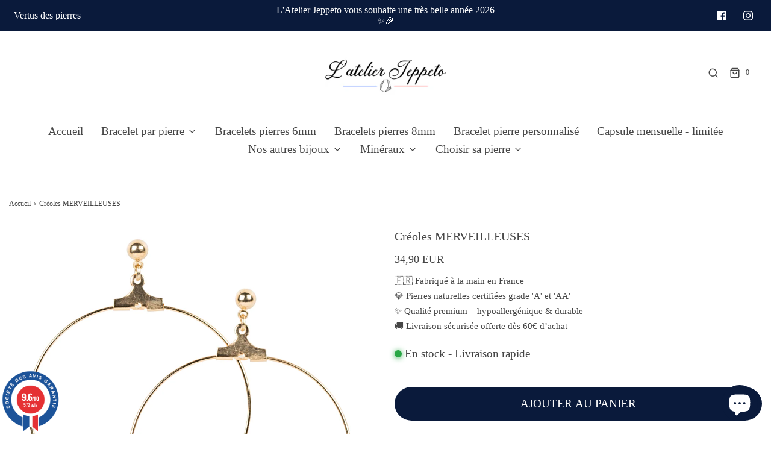

--- FILE ---
content_type: text/html; charset=utf-8
request_url: https://jeppeto.fr/products/creoles-merveilleuses
body_size: 61090
content:
<!DOCTYPE html>
<!--[if lt IE 7 ]><html class="no-js ie ie6" lang="en"> <![endif]-->
<!--[if IE 7 ]><html class="no-js ie ie7" lang="en"> <![endif]-->
<!--[if IE 8 ]><html class="no-js ie ie8" lang="en"> <![endif]-->
<!--[if (gte IE 9)|!(IE)]><!-->
<html
	class="no-js"
	lang="fr"
	data-headings-size="small"
>
<!--<![endif]-->




<head>
	<script id="pandectes-rules">   /* PANDECTES-GDPR: DO NOT MODIFY AUTO GENERATED CODE OF THIS SCRIPT */      window.PandectesSettings = {"store":{"id":5060460615,"plan":"basic","theme":"Atelier Jeppeto x JLOO","primaryLocale":"fr","adminMode":false,"headless":false,"storefrontRootDomain":"","checkoutRootDomain":"","storefrontAccessToken":""},"tsPublished":1765129920,"declaration":{"showPurpose":false,"showProvider":false,"declIntroText":"Nous utilisons des cookies pour optimiser les fonctionnalités du site Web, analyser les performances et vous offrir une expérience personnalisée. Certains cookies sont indispensables au bon fonctionnement et au bon fonctionnement du site Web. Ces cookies ne peuvent pas être désactivés. Dans cette fenêtre, vous pouvez gérer vos préférences en matière de cookies.","showDateGenerated":true},"language":{"unpublished":[],"languageMode":"Single","fallbackLanguage":"fr","languageDetection":"browser","languagesSupported":[]},"texts":{"managed":{"headerText":{"fr":"Nous respectons votre vie privée"},"consentText":{"fr":"Afin de garantir une meilleure expérience de navigation, ce site utilise des cookies."},"linkText":{"fr":"En savoir plus."},"imprintText":{"fr":"Imprimer"},"googleLinkText":{"fr":"Conditions de confidentialité de Google"},"allowButtonText":{"fr":"J'accepte"},"denyButtonText":{"fr":"Je refuse"},"dismissButtonText":{"fr":"D'accord"},"leaveSiteButtonText":{"fr":"Quitter ce site"},"preferencesButtonText":{"fr":"Préférences"},"cookiePolicyText":{"fr":"Politique de cookies"},"preferencesPopupTitleText":{"fr":"Gérer les préférences de consentement"},"preferencesPopupIntroText":{"fr":"Nous utilisons des cookies pour optimiser les fonctionnalités du site Web, analyser les performances et vous offrir une expérience personnalisée. Certains cookies sont indispensables au bon fonctionnement et au bon fonctionnement du site. Ces cookies ne peuvent pas être désactivés. Dans cette fenêtre, vous pouvez gérer votre préférence de cookies."},"preferencesPopupSaveButtonText":{"fr":"Enregistrer les préférences"},"preferencesPopupCloseButtonText":{"fr":"proche"},"preferencesPopupAcceptAllButtonText":{"fr":"Accepter tout"},"preferencesPopupRejectAllButtonText":{"fr":"Tout rejeter"},"cookiesDetailsText":{"fr":"Détails des cookies"},"preferencesPopupAlwaysAllowedText":{"fr":"Toujours activé"},"accessSectionParagraphText":{"fr":"Vous avez le droit de pouvoir accéder à vos données à tout moment."},"accessSectionTitleText":{"fr":"Portabilité des données"},"accessSectionAccountInfoActionText":{"fr":"Données personnelles"},"accessSectionDownloadReportActionText":{"fr":"Tout télécharger"},"accessSectionGDPRRequestsActionText":{"fr":"Demandes des personnes concernées"},"accessSectionOrdersRecordsActionText":{"fr":"Ordres"},"rectificationSectionParagraphText":{"fr":"Vous avez le droit de demander la mise à jour de vos données chaque fois que vous le jugez approprié."},"rectificationSectionTitleText":{"fr":"Rectification des données"},"rectificationCommentPlaceholder":{"fr":"Décrivez ce que vous souhaitez mettre à jour"},"rectificationCommentValidationError":{"fr":"Un commentaire est requis"},"rectificationSectionEditAccountActionText":{"fr":"Demander une mise à jour"},"erasureSectionTitleText":{"fr":"Droit à l'oubli"},"erasureSectionParagraphText":{"fr":"Vous avez le droit de demander que toutes vos données soient effacées. Après cela, vous ne pourrez plus accéder à votre compte."},"erasureSectionRequestDeletionActionText":{"fr":"Demander la suppression des données personnelles"},"consentDate":{"fr":"Date de consentement"},"consentId":{"fr":"ID de consentement"},"consentSectionChangeConsentActionText":{"fr":"Modifier la préférence de consentement"},"consentSectionConsentedText":{"fr":"Vous avez consenti à la politique de cookies de ce site Web sur"},"consentSectionNoConsentText":{"fr":"Vous n'avez pas consenti à la politique de cookies de ce site Web."},"consentSectionTitleText":{"fr":"Votre consentement aux cookies"},"consentStatus":{"fr":"Préférence de consentement"},"confirmationFailureMessage":{"fr":"Votre demande n'a pas été vérifiée. Veuillez réessayer et si le problème persiste, contactez le propriétaire du magasin pour obtenir de l'aide"},"confirmationFailureTitle":{"fr":"Un problème est survenu"},"confirmationSuccessMessage":{"fr":"Nous reviendrons rapidement vers vous quant à votre demande."},"confirmationSuccessTitle":{"fr":"Votre demande est vérifiée"},"guestsSupportEmailFailureMessage":{"fr":"Votre demande n'a pas été soumise. Veuillez réessayer et si le problème persiste, contactez le propriétaire du magasin pour obtenir de l'aide."},"guestsSupportEmailFailureTitle":{"fr":"Un problème est survenu"},"guestsSupportEmailPlaceholder":{"fr":"Adresse e-mail"},"guestsSupportEmailSuccessMessage":{"fr":"Si vous êtes inscrit en tant que client de ce magasin, vous recevrez bientôt un e-mail avec des instructions sur la marche à suivre."},"guestsSupportEmailSuccessTitle":{"fr":"Merci pour votre requête"},"guestsSupportEmailValidationError":{"fr":"L'email n'est pas valide"},"guestsSupportInfoText":{"fr":"Veuillez vous connecter avec votre compte client pour continuer."},"submitButton":{"fr":"Soumettre"},"submittingButton":{"fr":"Soumission..."},"cancelButton":{"fr":"Annuler"},"declIntroText":{"fr":"Nous utilisons des cookies pour optimiser les fonctionnalités du site Web, analyser les performances et vous offrir une expérience personnalisée. Certains cookies sont indispensables au bon fonctionnement et au bon fonctionnement du site Web. Ces cookies ne peuvent pas être désactivés. Dans cette fenêtre, vous pouvez gérer vos préférences en matière de cookies."},"declName":{"fr":"Nom"},"declPurpose":{"fr":"But"},"declType":{"fr":"Type"},"declRetention":{"fr":"Rétention"},"declProvider":{"fr":"Fournisseur"},"declFirstParty":{"fr":"Première partie"},"declThirdParty":{"fr":"Tierce partie"},"declSeconds":{"fr":"secondes"},"declMinutes":{"fr":"minutes"},"declHours":{"fr":"heures"},"declDays":{"fr":"jours"},"declWeeks":{"fr":"semaine(s)"},"declMonths":{"fr":"mois"},"declYears":{"fr":"années"},"declSession":{"fr":"Session"},"declDomain":{"fr":"Domaine"},"declPath":{"fr":"Chemin"}},"categories":{"strictlyNecessaryCookiesTitleText":{"fr":"Cookies strictement nécessaires"},"strictlyNecessaryCookiesDescriptionText":{"fr":"Ces cookies sont essentiels pour vous permettre de vous déplacer sur le site Web et d'utiliser ses fonctionnalités, telles que l'accès aux zones sécurisées du site Web. Le site Web ne peut pas fonctionner correctement sans ces cookies."},"functionalityCookiesTitleText":{"fr":"Cookies fonctionnels"},"functionalityCookiesDescriptionText":{"fr":"Ces cookies permettent au site de fournir des fonctionnalités et une personnalisation améliorées. Ils peuvent être définis par nous ou par des fournisseurs tiers dont nous avons ajouté les services à nos pages. Si vous n'autorisez pas ces cookies, certains ou tous ces services peuvent ne pas fonctionner correctement."},"performanceCookiesTitleText":{"fr":"Cookies de performances"},"performanceCookiesDescriptionText":{"fr":"Ces cookies nous permettent de surveiller et d'améliorer les performances de notre site Web. Par exemple, ils nous permettent de compter les visites, d'identifier les sources de trafic et de voir quelles parties du site sont les plus populaires."},"targetingCookiesTitleText":{"fr":"Ciblage des cookies"},"targetingCookiesDescriptionText":{"fr":"Ces cookies peuvent être installés via notre site par nos partenaires publicitaires. Ils peuvent être utilisés par ces sociétés pour établir un profil de vos intérêts et vous montrer des publicités pertinentes sur d'autres sites. Ils ne stockent pas directement d'informations personnelles, mais sont basés sur l'identification unique de votre navigateur et de votre appareil Internet. Si vous n'autorisez pas ces cookies, vous bénéficierez d'une publicité moins ciblée."},"unclassifiedCookiesTitleText":{"fr":"Cookies non classés"},"unclassifiedCookiesDescriptionText":{"fr":"Les cookies non classés sont des cookies que nous sommes en train de classer avec les fournisseurs de cookies individuels."}},"auto":{}},"library":{"previewMode":false,"fadeInTimeout":0,"defaultBlocked":0,"showLink":true,"showImprintLink":false,"showGoogleLink":false,"enabled":true,"cookie":{"expiryDays":365,"secure":true,"domain":""},"dismissOnScroll":false,"dismissOnWindowClick":false,"dismissOnTimeout":false,"palette":{"popup":{"background":"#000000","backgroundForCalculations":{"a":1,"b":0,"g":0,"r":0},"text":"#FFFFFF"},"button":{"background":"#FFFFFF","backgroundForCalculations":{"a":1,"b":255,"g":255,"r":255},"text":"#404040","textForCalculation":{"a":1,"b":64,"g":64,"r":64},"border":"transparent"}},"content":{"href":"https://jeppeto.fr/pages/politique-de-confidentialite","imprintHref":"https://jeppeto.fr/pages/politique-de-confidentialite","close":"&#10005;","target":"","logo":""},"window":"<div role=\"dialog\" aria-label=\"{{header}}\" aria-describedby=\"cookieconsent:desc\" id=\"pandectes-banner\" class=\"cc-window-wrapper cc-bottom-wrapper\"><div class=\"pd-cookie-banner-window cc-window {{classes}}\">{{children}}</div></div>","compliance":{"info":"<div class=\"cc-compliance cc-highlight\">{{dismiss}}</div>"},"type":"info","layouts":{"basic":"{{messagelink}}{{compliance}}{{close}}"},"position":"bottom","theme":"classic","revokable":false,"animateRevokable":false,"revokableReset":false,"revokableLogoUrl":"https://cdn.shopify.com/s/files/1/0050/6046/0615/t/34/assets/pandectes-reopen-logo.png?v=1715068193","revokablePlacement":"bottom-left","revokableMarginHorizontal":15,"revokableMarginVertical":15,"static":false,"autoAttach":true,"hasTransition":true,"blacklistPage":[""],"elements":{"close":"<button aria-label=\"proche\" type=\"button\" class=\"cc-close\">{{close}}</button>","dismiss":"<button type=\"button\" class=\"cc-btn cc-btn-decision cc-dismiss\">{{dismiss}}</button>","allow":"<button type=\"button\" class=\"cc-btn cc-btn-decision cc-allow\">{{allow}}</button>","deny":"<button type=\"button\" class=\"cc-btn cc-btn-decision cc-deny\">{{deny}}</button>","preferences":"<button type=\"button\" class=\"cc-btn cc-settings\" aria-controls=\"pd-cp-preferences\" onclick=\"Pandectes.fn.openPreferences()\">{{preferences}}</button>"}},"geolocation":{"brOnly":false,"caOnly":false,"chOnly":false,"euOnly":false,"jpOnly":false,"thOnly":false,"canadaOnly":false,"canadaLaw25":false,"canadaPipeda":false,"globalVisibility":true},"dsr":{"guestsSupport":false,"accessSectionDownloadReportAuto":false},"banner":{"resetTs":1705261391,"extraCss":"        .cc-banner-logo {max-width: 24em!important;}    @media(min-width: 768px) {.cc-window.cc-floating{max-width: 24em!important;width: 24em!important;}}    .cc-message, .pd-cookie-banner-window .cc-header, .cc-logo {text-align: center}    .cc-window-wrapper{z-index: 2147483647;}    .cc-window{padding: 5px!important;z-index: 2147483647;font-size: 14px!important;font-family: inherit;}    .pd-cookie-banner-window .cc-header{font-size: 14px!important;font-family: inherit;}    .pd-cp-ui{font-family: inherit; background-color: #000000;color:#FFFFFF;}    button.pd-cp-btn, a.pd-cp-btn{background-color:#FFFFFF;color:#404040!important;}    input + .pd-cp-preferences-slider{background-color: rgba(255, 255, 255, 0.3)}    .pd-cp-scrolling-section::-webkit-scrollbar{background-color: rgba(255, 255, 255, 0.3)}    input:checked + .pd-cp-preferences-slider{background-color: rgba(255, 255, 255, 1)}    .pd-cp-scrolling-section::-webkit-scrollbar-thumb {background-color: rgba(255, 255, 255, 1)}    .pd-cp-ui-close{color:#FFFFFF;}    .pd-cp-preferences-slider:before{background-color: #000000}    .pd-cp-title:before {border-color: #FFFFFF!important}    .pd-cp-preferences-slider{background-color:#FFFFFF}    .pd-cp-toggle{color:#FFFFFF!important}    @media(max-width:699px) {.pd-cp-ui-close-top svg {fill: #FFFFFF}}    .pd-cp-toggle:hover,.pd-cp-toggle:visited,.pd-cp-toggle:active{color:#FFFFFF!important}    .pd-cookie-banner-window {box-shadow: 0 0 18px rgb(0 0 0 / 20%);}  ","customJavascript":{},"showPoweredBy":false,"logoHeight":40,"hybridStrict":false,"cookiesBlockedByDefault":"0","isActive":true,"implicitSavePreferences":false,"cookieIcon":true,"blockBots":false,"showCookiesDetails":true,"hasTransition":true,"blockingPage":false,"showOnlyLandingPage":false,"leaveSiteUrl":"https://www.google.com","linkRespectStoreLang":false},"cookies":{"0":[{"name":"secure_customer_sig","type":"http","domain":"jeppeto.fr","path":"/","provider":"Shopify","firstParty":true,"retention":"1 year(s)","session":false,"expires":1,"unit":"declYears","purpose":{"fr":"Utilisé en relation avec la connexion client."}},{"name":"localization","type":"http","domain":"jeppeto.fr","path":"/","provider":"Shopify","firstParty":true,"retention":"1 year(s)","session":false,"expires":1,"unit":"declYears","purpose":{"fr":"Localisation de boutique Shopify"}},{"name":"_cmp_a","type":"http","domain":".jeppeto.fr","path":"/","provider":"Shopify","firstParty":true,"retention":"1 day(s)","session":false,"expires":1,"unit":"declDays","purpose":{"fr":"Utilisé pour gérer les paramètres de confidentialité des clients."}},{"name":"keep_alive","type":"http","domain":"jeppeto.fr","path":"/","provider":"Shopify","firstParty":true,"retention":"30 minute(s)","session":false,"expires":30,"unit":"declMinutes","purpose":{"fr":"Utilisé en relation avec la localisation de l'acheteur."}},{"name":"_secure_session_id","type":"http","domain":"jeppeto.fr","path":"/","provider":"Shopify","firstParty":true,"retention":"1 month(s)","session":false,"expires":1,"unit":"declMonths","purpose":{"fr":"Utilisé en relation avec la navigation dans une vitrine."}}],"1":[{"name":"VISITOR_INFO1_LIVE","type":"http","domain":".youtube.com","path":"/","provider":"Google","firstParty":false,"retention":"6 month(s)","session":false,"expires":6,"unit":"declMonths","purpose":{"fr":"Un cookie défini par YouTube qui mesure votre bande passante pour déterminer si vous obtenez la nouvelle interface du lecteur ou l'ancienne."}}],"2":[{"name":"_shopify_y","type":"http","domain":".jeppeto.fr","path":"/","provider":"Shopify","firstParty":true,"retention":"1 year(s)","session":false,"expires":1,"unit":"declYears","purpose":{"fr":"Analyses Shopify."}},{"name":"_orig_referrer","type":"http","domain":".jeppeto.fr","path":"/","provider":"Shopify","firstParty":true,"retention":"2 ","session":false,"expires":2,"unit":"declSession","purpose":{"fr":"Suit les pages de destination."}},{"name":"_landing_page","type":"http","domain":".jeppeto.fr","path":"/","provider":"Shopify","firstParty":true,"retention":"2 ","session":false,"expires":2,"unit":"declSession","purpose":{"fr":"Suit les pages de destination."}},{"name":"_ga","type":"http","domain":".jeppeto.fr","path":"/","provider":"Google","firstParty":true,"retention":"1 year(s)","session":false,"expires":1,"unit":"declYears","purpose":{"fr":"Le cookie est défini par Google Analytics avec une fonctionnalité inconnue"}},{"name":"_shopify_s","type":"http","domain":".jeppeto.fr","path":"/","provider":"Shopify","firstParty":true,"retention":"30 minute(s)","session":false,"expires":30,"unit":"declMinutes","purpose":{"fr":"Analyses Shopify."}},{"name":"_shopify_sa_t","type":"http","domain":".jeppeto.fr","path":"/","provider":"Shopify","firstParty":true,"retention":"30 minute(s)","session":false,"expires":30,"unit":"declMinutes","purpose":{"fr":"Analyses Shopify relatives au marketing et aux références."}},{"name":"_gid","type":"http","domain":".jeppeto.fr","path":"/","provider":"Google","firstParty":true,"retention":"1 day(s)","session":false,"expires":1,"unit":"declDays","purpose":{"fr":"Le cookie est placé par Google Analytics pour compter et suivre les pages vues."}},{"name":"_gat","type":"http","domain":".jeppeto.fr","path":"/","provider":"Google","firstParty":true,"retention":"1 minute(s)","session":false,"expires":1,"unit":"declMinutes","purpose":{"fr":"Le cookie est placé par Google Analytics pour filtrer les requêtes des bots."}},{"name":"_shopify_sa_p","type":"http","domain":".jeppeto.fr","path":"/","provider":"Shopify","firstParty":true,"retention":"30 minute(s)","session":false,"expires":30,"unit":"declMinutes","purpose":{"fr":"Analyses Shopify relatives au marketing et aux références."}},{"name":"_shopify_s","type":"http","domain":"fr","path":"/","provider":"Shopify","firstParty":false,"retention":"Session","session":true,"expires":1,"unit":"declSeconds","purpose":{"fr":"Analyses Shopify."}},{"name":"_ga_QC5KY1X0RG","type":"http","domain":".jeppeto.fr","path":"/","provider":"Google","firstParty":true,"retention":"1 year(s)","session":false,"expires":1,"unit":"declYears","purpose":{"fr":""}}],"4":[{"name":"_fbp","type":"http","domain":".jeppeto.fr","path":"/","provider":"Facebook","firstParty":true,"retention":"3 month(s)","session":false,"expires":3,"unit":"declMonths","purpose":{"fr":"Le cookie est placé par Facebook pour suivre les visites sur les sites Web."}},{"name":"wpm-domain-test","type":"http","domain":"fr","path":"/","provider":"Shopify","firstParty":false,"retention":"Session","session":true,"expires":1,"unit":"declSeconds","purpose":{"fr":"Utilisé pour tester le stockage des paramètres sur les produits ajoutés au panier ou la devise de paiement"}},{"name":"wpm-domain-test","type":"http","domain":"jeppeto.fr","path":"/","provider":"Shopify","firstParty":true,"retention":"Session","session":true,"expires":1,"unit":"declSeconds","purpose":{"fr":"Utilisé pour tester le stockage des paramètres sur les produits ajoutés au panier ou la devise de paiement"}},{"name":"YSC","type":"http","domain":".youtube.com","path":"/","provider":"Google","firstParty":false,"retention":"Session","session":true,"expires":-54,"unit":"declYears","purpose":{"fr":"Enregistre un identifiant unique pour conserver des statistiques sur les vidéos de YouTube que l'utilisateur a vues."}}],"8":[]},"blocker":{"isActive":false,"googleConsentMode":{"id":"","analyticsId":"","isActive":false,"adStorageCategory":4,"analyticsStorageCategory":2,"personalizationStorageCategory":1,"functionalityStorageCategory":1,"customEvent":true,"securityStorageCategory":0,"redactData":true,"urlPassthrough":false,"dataLayerProperty":"dataLayer"},"facebookPixel":{"id":"","isActive":false,"ldu":false},"microsoft":{},"rakuten":{"isActive":false,"cmp":false,"ccpa":false},"gpcIsActive":false,"clarity":{},"defaultBlocked":0,"patterns":{"whiteList":[],"blackList":{"1":[],"2":[],"4":[],"8":[]},"iframesWhiteList":[],"iframesBlackList":{"1":[],"2":[],"4":[],"8":[]},"beaconsWhiteList":[],"beaconsBlackList":{"1":[],"2":[],"4":[],"8":[]}}}}      !function(){"use strict";window.PandectesRules=window.PandectesRules||{},window.PandectesRules.manualBlacklist={1:[],2:[],4:[]},window.PandectesRules.blacklistedIFrames={1:[],2:[],4:[]},window.PandectesRules.blacklistedCss={1:[],2:[],4:[]},window.PandectesRules.blacklistedBeacons={1:[],2:[],4:[]};const e="javascript/blocked",t=["US-CA","US-VA","US-CT","US-UT","US-CO","US-MT","US-TX","US-OR","US-IA","US-NE","US-NH","US-DE","US-NJ","US-TN","US-MN"],n=["AT","BE","BG","HR","CY","CZ","DK","EE","FI","FR","DE","GR","HU","IE","IT","LV","LT","LU","MT","NL","PL","PT","RO","SK","SI","ES","SE","GB","LI","NO","IS"];function a(e){return new RegExp(e.replace(/[/\\.+?$()]/g,"\\$&").replace("*","(.*)"))}const o=(e,t="log")=>{new URLSearchParams(window.location.search).get("log")&&console[t](`PandectesRules: ${e}`)};function s(e){const t=document.createElement("script");t.async=!0,t.src=e,document.head.appendChild(t)}const r=window.PandectesRulesSettings||window.PandectesSettings,i=function(){if(void 0!==window.dataLayer&&Array.isArray(window.dataLayer)){if(window.dataLayer.some((e=>"pandectes_full_scan"===e.event)))return!0}return!1}(),c=((e="_pandectes_gdpr")=>{const t=("; "+document.cookie).split("; "+e+"=");let n;if(t.length<2)n={};else{const e=t.pop().split(";");n=window.atob(e.shift())}const a=(e=>{try{return JSON.parse(e)}catch(e){return!1}})(n);return!1!==a?a:n})(),{banner:{isActive:d},blocker:{defaultBlocked:l,patterns:u}}=r,g=c&&null!==c.preferences&&void 0!==c.preferences?c.preferences:null,p=i?0:d?null===g?l:g:0,f={1:!(1&p),2:!(2&p),4:!(4&p)},{blackList:h,whiteList:w,iframesBlackList:y,iframesWhiteList:m,beaconsBlackList:b,beaconsWhiteList:_}=u,k={blackList:[],whiteList:[],iframesBlackList:{1:[],2:[],4:[],8:[]},iframesWhiteList:[],beaconsBlackList:{1:[],2:[],4:[],8:[]},beaconsWhiteList:[]};[1,2,4].map((e=>{f[e]||(k.blackList.push(...h[e].length?h[e].map(a):[]),k.iframesBlackList[e]=y[e].length?y[e].map(a):[],k.beaconsBlackList[e]=b[e].length?b[e].map(a):[])})),k.whiteList=w.length?w.map(a):[],k.iframesWhiteList=m.length?m.map(a):[],k.beaconsWhiteList=_.length?_.map(a):[];const v={scripts:[],iframes:{1:[],2:[],4:[]},beacons:{1:[],2:[],4:[]},css:{1:[],2:[],4:[]}},L=(t,n)=>t&&(!n||n!==e)&&(!k.blackList||k.blackList.some((e=>e.test(t))))&&(!k.whiteList||k.whiteList.every((e=>!e.test(t)))),S=(e,t)=>{const n=k.iframesBlackList[t],a=k.iframesWhiteList;return e&&(!n||n.some((t=>t.test(e))))&&(!a||a.every((t=>!t.test(e))))},C=(e,t)=>{const n=k.beaconsBlackList[t],a=k.beaconsWhiteList;return e&&(!n||n.some((t=>t.test(e))))&&(!a||a.every((t=>!t.test(e))))},A=new MutationObserver((e=>{for(let t=0;t<e.length;t++){const{addedNodes:n}=e[t];for(let e=0;e<n.length;e++){const t=n[e],a=t.dataset&&t.dataset.cookiecategory;if(1===t.nodeType&&"LINK"===t.tagName){const e=t.dataset&&t.dataset.href;if(e&&a)switch(a){case"functionality":case"C0001":v.css[1].push(e);break;case"performance":case"C0002":v.css[2].push(e);break;case"targeting":case"C0003":v.css[4].push(e)}}}}}));var P=new MutationObserver((t=>{for(let n=0;n<t.length;n++){const{addedNodes:a}=t[n];for(let t=0;t<a.length;t++){const n=a[t],s=n.src||n.dataset&&n.dataset.src,r=n.dataset&&n.dataset.cookiecategory;if(1===n.nodeType&&"IFRAME"===n.tagName){if(s){let e=!1;S(s,1)||"functionality"===r||"C0001"===r?(e=!0,v.iframes[1].push(s)):S(s,2)||"performance"===r||"C0002"===r?(e=!0,v.iframes[2].push(s)):(S(s,4)||"targeting"===r||"C0003"===r)&&(e=!0,v.iframes[4].push(s)),e&&(n.removeAttribute("src"),n.setAttribute("data-src",s))}}else if(1===n.nodeType&&"IMG"===n.tagName){if(s){let e=!1;C(s,1)?(e=!0,v.beacons[1].push(s)):C(s,2)?(e=!0,v.beacons[2].push(s)):C(s,4)&&(e=!0,v.beacons[4].push(s)),e&&(n.removeAttribute("src"),n.setAttribute("data-src",s))}}else if(1===n.nodeType&&"SCRIPT"===n.tagName){const t=n.type;let a=!1;if(L(s,t)?(o(`rule blocked: ${s}`),a=!0):s&&r?o(`manually blocked @ ${r}: ${s}`):r&&o(`manually blocked @ ${r}: inline code`),a){v.scripts.push([n,t]),n.type=e;const a=function(t){n.getAttribute("type")===e&&t.preventDefault(),n.removeEventListener("beforescriptexecute",a)};n.addEventListener("beforescriptexecute",a),n.parentElement&&n.parentElement.removeChild(n)}}}}}));const $=document.createElement,E={src:Object.getOwnPropertyDescriptor(HTMLScriptElement.prototype,"src"),type:Object.getOwnPropertyDescriptor(HTMLScriptElement.prototype,"type")};window.PandectesRules.unblockCss=e=>{const t=v.css[e]||[];t.length&&o(`Unblocking CSS for ${e}`),t.forEach((e=>{const t=document.querySelector(`link[data-href^="${e}"]`);t.removeAttribute("data-href"),t.href=e})),v.css[e]=[]},window.PandectesRules.unblockIFrames=e=>{const t=v.iframes[e]||[];t.length&&o(`Unblocking IFrames for ${e}`),k.iframesBlackList[e]=[],t.forEach((e=>{const t=document.querySelector(`iframe[data-src^="${e}"]`);t.removeAttribute("data-src"),t.src=e})),v.iframes[e]=[]},window.PandectesRules.unblockBeacons=e=>{const t=v.beacons[e]||[];t.length&&o(`Unblocking Beacons for ${e}`),k.beaconsBlackList[e]=[],t.forEach((e=>{const t=document.querySelector(`img[data-src^="${e}"]`);t.removeAttribute("data-src"),t.src=e})),v.beacons[e]=[]},window.PandectesRules.unblockInlineScripts=function(e){const t=1===e?"functionality":2===e?"performance":"targeting",n=document.querySelectorAll(`script[type="javascript/blocked"][data-cookiecategory="${t}"]`);o(`unblockInlineScripts: ${n.length} in ${t}`),n.forEach((function(e){const t=document.createElement("script");t.type="text/javascript",e.hasAttribute("src")?t.src=e.getAttribute("src"):t.textContent=e.textContent,document.head.appendChild(t),e.parentNode.removeChild(e)}))},window.PandectesRules.unblockInlineCss=function(e){const t=1===e?"functionality":2===e?"performance":"targeting",n=document.querySelectorAll(`link[data-cookiecategory="${t}"]`);o(`unblockInlineCss: ${n.length} in ${t}`),n.forEach((function(e){e.href=e.getAttribute("data-href")}))},window.PandectesRules.unblock=function(e){e.length<1?(k.blackList=[],k.whiteList=[],k.iframesBlackList=[],k.iframesWhiteList=[]):(k.blackList&&(k.blackList=k.blackList.filter((t=>e.every((e=>"string"==typeof e?!t.test(e):e instanceof RegExp?t.toString()!==e.toString():void 0))))),k.whiteList&&(k.whiteList=[...k.whiteList,...e.map((e=>{if("string"==typeof e){const t=".*"+a(e)+".*";if(k.whiteList.every((e=>e.toString()!==t.toString())))return new RegExp(t)}else if(e instanceof RegExp&&k.whiteList.every((t=>t.toString()!==e.toString())))return e;return null})).filter(Boolean)]));let t=0;[...v.scripts].forEach((([e,n],a)=>{if(function(e){const t=e.getAttribute("src");return k.blackList&&k.blackList.every((e=>!e.test(t)))||k.whiteList&&k.whiteList.some((e=>e.test(t)))}(e)){const o=document.createElement("script");for(let t=0;t<e.attributes.length;t++){let n=e.attributes[t];"src"!==n.name&&"type"!==n.name&&o.setAttribute(n.name,e.attributes[t].value)}o.setAttribute("src",e.src),o.setAttribute("type",n||"application/javascript"),document.head.appendChild(o),v.scripts.splice(a-t,1),t++}})),0==k.blackList.length&&0===k.iframesBlackList[1].length&&0===k.iframesBlackList[2].length&&0===k.iframesBlackList[4].length&&0===k.beaconsBlackList[1].length&&0===k.beaconsBlackList[2].length&&0===k.beaconsBlackList[4].length&&(o("Disconnecting observers"),P.disconnect(),A.disconnect())};const{store:{adminMode:T,headless:B,storefrontRootDomain:R,checkoutRootDomain:I,storefrontAccessToken:O},banner:{isActive:N},blocker:U}=r,{defaultBlocked:D}=U;N&&function(e){if(window.Shopify&&window.Shopify.customerPrivacy)return void e();let t=null;window.Shopify&&window.Shopify.loadFeatures&&window.Shopify.trackingConsent?e():t=setInterval((()=>{window.Shopify&&window.Shopify.loadFeatures&&(clearInterval(t),window.Shopify.loadFeatures([{name:"consent-tracking-api",version:"0.1"}],(t=>{t?o("Shopify.customerPrivacy API - failed to load"):(o(`shouldShowBanner() -> ${window.Shopify.trackingConsent.shouldShowBanner()} | saleOfDataRegion() -> ${window.Shopify.trackingConsent.saleOfDataRegion()}`),e())})))}),10)}((()=>{!function(){const e=window.Shopify.trackingConsent;if(!1!==e.shouldShowBanner()||null!==g||7!==D)try{const t=T&&!(window.Shopify&&window.Shopify.AdminBarInjector);let n={preferences:!(1&p)||i||t,analytics:!(2&p)||i||t,marketing:!(4&p)||i||t};B&&(n.headlessStorefront=!0,n.storefrontRootDomain=R?.length?R:window.location.hostname,n.checkoutRootDomain=I?.length?I:`checkout.${window.location.hostname}`,n.storefrontAccessToken=O?.length?O:""),e.firstPartyMarketingAllowed()===n.marketing&&e.analyticsProcessingAllowed()===n.analytics&&e.preferencesProcessingAllowed()===n.preferences||e.setTrackingConsent(n,(function(e){e&&e.error?o("Shopify.customerPrivacy API - failed to setTrackingConsent"):o(`setTrackingConsent(${JSON.stringify(n)})`)}))}catch(e){o("Shopify.customerPrivacy API - exception")}}(),function(){if(B){const e=window.Shopify.trackingConsent,t=e.currentVisitorConsent();if(navigator.globalPrivacyControl&&""===t.sale_of_data){const t={sale_of_data:!1,headlessStorefront:!0};t.storefrontRootDomain=R?.length?R:window.location.hostname,t.checkoutRootDomain=I?.length?I:`checkout.${window.location.hostname}`,t.storefrontAccessToken=O?.length?O:"",e.setTrackingConsent(t,(function(e){e&&e.error?o(`Shopify.customerPrivacy API - failed to setTrackingConsent({${JSON.stringify(t)})`):o(`setTrackingConsent(${JSON.stringify(t)})`)}))}}}()}));const M="[Pandectes :: Google Consent Mode debug]:";function j(...e){const t=e[0],n=e[1],a=e[2];if("consent"!==t)return"config"===t?"config":void 0;const{ad_storage:o,ad_user_data:s,ad_personalization:r,functionality_storage:i,analytics_storage:c,personalization_storage:d,security_storage:l}=a,u={Command:t,Mode:n,ad_storage:o,ad_user_data:s,ad_personalization:r,functionality_storage:i,analytics_storage:c,personalization_storage:d,security_storage:l};return console.table(u),"default"===n&&("denied"===o&&"denied"===s&&"denied"===r&&"denied"===i&&"denied"===c&&"denied"===d||console.warn(`${M} all types in a "default" command should be set to "denied" except for security_storage that should be set to "granted"`)),n}let z=!1,x=!1;function q(e){e&&("default"===e?(z=!0,x&&console.warn(`${M} "default" command was sent but there was already an "update" command before it.`)):"update"===e?(x=!0,z||console.warn(`${M} "update" command was sent but there was no "default" command before it.`)):"config"===e&&(z||console.warn(`${M} a tag read consent state before a "default" command was sent.`)))}const{banner:{isActive:F,hybridStrict:W},geolocation:{caOnly:H=!1,euOnly:G=!1,brOnly:J=!1,jpOnly:V=!1,thOnly:K=!1,chOnly:Z=!1,zaOnly:Y=!1,canadaOnly:X=!1,globalVisibility:Q=!0},blocker:{defaultBlocked:ee=7,googleConsentMode:{isActive:te,onlyGtm:ne=!1,id:ae="",analyticsId:oe="",adwordsId:se="",redactData:re,urlPassthrough:ie,adStorageCategory:ce,analyticsStorageCategory:de,functionalityStorageCategory:le,personalizationStorageCategory:ue,securityStorageCategory:ge,dataLayerProperty:pe="dataLayer",waitForUpdate:fe=0,useNativeChannel:he=!1,debugMode:we=!1}}}=r;function ye(){window[pe].push(arguments)}window[pe]=window[pe]||[];const me={hasInitialized:!1,useNativeChannel:!1,ads_data_redaction:!1,url_passthrough:!1,data_layer_property:"dataLayer",storage:{ad_storage:"granted",ad_user_data:"granted",ad_personalization:"granted",analytics_storage:"granted",functionality_storage:"granted",personalization_storage:"granted",security_storage:"granted"}};if(F&&te)if(we&&(be=pe||"dataLayer",window[be].forEach((e=>{q(j(...e))})),window[be].push=function(...e){return q(j(...e[0])),Array.prototype.push.apply(this,e)}),ne){const e="https://www.googletagmanager.com";if(ae.length){const t=ae.split(",");window[me.data_layer_property].push({"gtm.start":(new Date).getTime(),event:"gtm.js"});for(let n=0;n<t.length;n++){const a="dataLayer"!==me.data_layer_property?`&l=${me.data_layer_property}`:"";s(`${e}/gtm.js?id=${t[n].trim()}${a}`)}}}else{const e=0===(ee&ce)?"granted":"denied",a=0===(ee&de)?"granted":"denied",o=0===(ee&le)?"granted":"denied",r=0===(ee&ue)?"granted":"denied",i=0===(ee&ge)?"granted":"denied";me.hasInitialized=!0,me.useNativeChannel=he,me.url_passthrough=ie,me.ads_data_redaction="denied"===e&&re,me.storage.ad_storage=e,me.storage.ad_user_data=e,me.storage.ad_personalization=e,me.storage.analytics_storage=a,me.storage.functionality_storage=o,me.storage.personalization_storage=r,me.storage.security_storage=i,me.data_layer_property=pe||"dataLayer",ye("set","developer_id.dMTZkMj",!0),me.ads_data_redaction&&ye("set","ads_data_redaction",me.ads_data_redaction),me.url_passthrough&&ye("set","url_passthrough",me.url_passthrough),function(){const e=p!==ee?{wait_for_update:fe||500}:fe?{wait_for_update:fe}:{};Q&&!W?ye("consent","default",{...me.storage,...e}):(ye("consent","default",{...me.storage,...e,region:[...G||W?n:[],...H&&!W?t:[],...J&&!W?["BR"]:[],...V&&!W?["JP"]:[],...!1===X||W?[]:["CA"],...K&&!W?["TH"]:[],...Z&&!W?["CH"]:[],...Y&&!W?["ZA"]:[]]}),ye("consent","default",{ad_storage:"granted",ad_user_data:"granted",ad_personalization:"granted",analytics_storage:"granted",functionality_storage:"granted",personalization_storage:"granted",security_storage:"granted",...e}));if(null!==g){const e=0===(p&ce)?"granted":"denied",t=0===(p&de)?"granted":"denied",n=0===(p&le)?"granted":"denied",a=0===(p&ue)?"granted":"denied",o=0===(p&ge)?"granted":"denied";me.storage.ad_storage=e,me.storage.ad_user_data=e,me.storage.ad_personalization=e,me.storage.analytics_storage=t,me.storage.functionality_storage=n,me.storage.personalization_storage=a,me.storage.security_storage=o,ye("consent","update",me.storage)}ye("js",new Date);const a="https://www.googletagmanager.com";if(ae.length){const e=ae.split(",");window[me.data_layer_property].push({"gtm.start":(new Date).getTime(),event:"gtm.js"});for(let t=0;t<e.length;t++){const n="dataLayer"!==me.data_layer_property?`&l=${me.data_layer_property}`:"";s(`${a}/gtm.js?id=${e[t].trim()}${n}`)}}if(oe.length){const e=oe.split(",");for(let t=0;t<e.length;t++){const n=e[t].trim();n.length&&(s(`${a}/gtag/js?id=${n}`),ye("config",n,{send_page_view:!1}))}}if(se.length){const e=se.split(",");for(let t=0;t<e.length;t++){const n=e[t].trim();n.length&&(s(`${a}/gtag/js?id=${n}`),ye("config",n,{allow_enhanced_conversions:!0}))}}}()}var be;const{blocker:{klaviyoIsActive:_e,googleConsentMode:{adStorageCategory:ke}}}=r;_e&&window.addEventListener("PandectesEvent_OnConsent",(function(e){const{preferences:t}=e.detail;if(null!=t){const e=0===(t&ke)?"granted":"denied";void 0!==window.klaviyo&&window.klaviyo.isIdentified()&&window.klaviyo.push(["identify",{ad_personalization:e,ad_user_data:e}])}}));const{banner:{revokableTrigger:ve}}=r;ve&&(window.onload=async()=>{for await(let e of((e,t=1e3,n=1e4)=>{const a=new WeakMap;return{async*[Symbol.asyncIterator](){const o=Date.now();for(;Date.now()-o<n;){const n=document.querySelectorAll(e);for(const e of n)a.has(e)||(a.set(e,!0),yield e);await new Promise((e=>setTimeout(e,t)))}}}})('a[href*="#reopenBanner"]'))e.onclick=e=>{e.preventDefault(),window.Pandectes.fn.revokeConsent()}});const{banner:{isActive:Le},blocker:{defaultBlocked:Se=7,microsoft:{isActive:Ce,uetTags:Ae,dataLayerProperty:Pe="uetq"}={isActive:!1,uetTags:"",dataLayerProperty:"uetq"},clarity:{isActive:$e,id:Ee}={isActive:!1,id:""}}}=r,Te={hasInitialized:!1,data_layer_property:"uetq",storage:{ad_storage:"granted"}};if(Le&&Ce){if(function(e,t,n){const a=new Date;a.setTime(a.getTime()+24*n*60*60*1e3);const o="expires="+a.toUTCString();document.cookie=`${e}=${t}; ${o}; path=/; secure; samesite=strict`}("_uetmsdns","0",365),Ae.length){const e=Ae.split(",");for(let t=0;t<e.length;t++)e[t].trim().length&&Me(e[t])}const e=4&Se?"denied":"granted";if(Te.hasInitialized=!0,Te.storage.ad_storage=e,window[Pe]=window[Pe]||[],window[Pe].push("consent","default",Te.storage),null!==g){const e=4&p?"denied":"granted";Te.storage.ad_storage=e,window[Pe].push("consent","update",Te.storage)}window.addEventListener("PandectesEvent_OnConsent",(e=>{["new","revoke"].includes(e.detail?.consentType)&&(4&e.detail?.preferences?window[Pe].push("consent","update",{ad_storage:"denied"}):window[Pe].push("consent","update",{ad_storage:"granted"}))}))}var Be,Re,Ie,Oe,Ne,Ue,De;function Me(e){const t=document.createElement("script");t.type="text/javascript",t.async=!0,t.src="//bat.bing.com/bat.js",t.onload=function(){const t={ti:e,cookieFlags:"SameSite=None;Secure"};t.q=window[Pe],window[Pe]=new UET(t),window[Pe].push("pageLoad")},document.head.appendChild(t)}$e&&Le&&(Ee.length&&(Be=window,Re=document,Oe="script",Ne=Ee,Be[Ie="clarity"]=Be[Ie]||function(){(Be[Ie].q=Be[Ie].q||[]).push(arguments)},(Ue=Re.createElement(Oe)).async=1,Ue.src="https://www.clarity.ms/tag/"+Ne,(De=Re.getElementsByTagName(Oe)[0]).parentNode.insertBefore(Ue,De)),window.addEventListener("PandectesEvent_OnConsent",(e=>{["new","revoke"].includes(e.detail?.consentType)&&"function"==typeof window.clarity&&(2&e.detail?.preferences?window.clarity("consent",!1):window.clarity("consent"))}))),window.PandectesRules.gcm=me;const{banner:{isActive:je},blocker:{isActive:ze}}=r;o(`Prefs: ${p} | Banner: ${je?"on":"off"} | Blocker: ${ze?"on":"off"}`);const xe=null===g&&/\/checkouts\//.test(window.location.pathname);0!==p&&!1===i&&ze&&!xe&&(o("Blocker will execute"),document.createElement=function(...t){if("script"!==t[0].toLowerCase())return $.bind?$.bind(document)(...t):$;const n=$.bind(document)(...t);try{Object.defineProperties(n,{src:{...E.src,set(t){L(t,n.type)&&E.type.set.call(this,e),E.src.set.call(this,t)}},type:{...E.type,get(){const t=E.type.get.call(this);return t===e||L(this.src,t)?null:t},set(t){const a=L(n.src,n.type)?e:t;E.type.set.call(this,a)}}}),n.setAttribute=function(t,a){if("type"===t){const t=L(n.src,n.type)?e:a;E.type.set.call(n,t)}else"src"===t?(L(a,n.type)&&E.type.set.call(n,e),E.src.set.call(n,a)):HTMLScriptElement.prototype.setAttribute.call(n,t,a)}}catch(e){console.warn("Yett: unable to prevent script execution for script src ",n.src,".\n",'A likely cause would be because you are using a third-party browser extension that monkey patches the "document.createElement" function.')}return n},P.observe(document.documentElement,{childList:!0,subtree:!0}),A.observe(document.documentElement,{childList:!0,subtree:!0}))}();
</script>
	

	<meta charset="utf-8">

	<!--[if lt IE 9]>
		<script src="//html5shim.googlecode.com/svn/trunk/html5.js"></script>
	<![endif]-->

 
  
  <script id="grc-widgets" src="https://widgets.guaranteed-reviews.com/static/widgets.min.js" data-public-key="3ee7251336e9c770b86c738cda89ed8b" data-lang="auto" defer></script><script
  src="https://code.jquery.com/jquery-3.7.1.min.js"
  integrity="sha256-/JqT3SQfawRcv/BIHPThkBvs0OEvtFFmqPF/lYI/Cxo="
  crossorigin="anonymous"></script>

<script>
// code by https://websensepro.com

$(document).ready(function () {
    $(".read-more").hide();
    $(".show_hide").on("click", function () {
        var txt = $(".read-more").is(':visible') ? 'En savoir plus' : 'Lire moins';
        $(".show_hide").text(txt);
        $(this).next('.read-more').slideToggle(200);
    });
});
</script>
  
	<title>
		Boucles d&#39;oreilles en Agate Botswana | CRÉOLES MERVEILLEUSES &ndash; Atelier Jeppeto
	</title>

	<link rel="preconnect" href="https://cdn.shopify.com" crossorigin>

	<script type="text/javascript">
		document.documentElement.className = document.documentElement.className.replace('no-js', 'js');
	</script>

	
	<meta name="description" content="Les créoles Merveilleuses sont des boucles d&#39;oreilles en Agate Botswana et dorées à l&#39;or fin 18 carats. Chaque exemplaire est confectionné dans notre atelier Provençal.">
	

	
	<meta name="viewport" content="width=device-width, initial-scale=1" />
	

	<!-- /snippets/social-meta-tags.liquid -->


<meta property="og:site_name" content="Atelier Jeppeto">
<meta property="og:url" content="https://jeppeto.fr/products/creoles-merveilleuses">
<meta property="og:title" content="Créoles MERVEILLEUSES">
<meta property="og:type" content="product">
<meta property="og:description" content="Les créoles Merveilleuses sont des boucles d&#39;oreilles en Agate Botswana et dorées à l&#39;or fin 18 carats. Chaque exemplaire est confectionné dans notre atelier Provençal.">

  <meta property="og:price:amount" content="34,90">
  <meta property="og:price:currency" content="EUR">

<meta property="og:image" content="http://jeppeto.fr/cdn/shop/products/creole_or_et_agate_botswana_jeppeto_1200x1200.jpg?v=1590765900"><meta property="og:image" content="http://jeppeto.fr/cdn/shop/products/creole_plaque_or_et_agate_botswana_jeppeto_1200x1200.jpg?v=1590765921"><meta property="og:image" content="http://jeppeto.fr/cdn/shop/products/boucles_oreilles_or_et_agate_du_botswana_jeppeto_1200x1200.jpg?v=1591260214">
<meta property="og:image:alt" content="Créole or et pierre agate du botswana Jeppeto"><meta property="og:image:alt" content="Créoles plaqué or et agate du botswana Jeppeto"><meta property="og:image:alt" content="Boucles d'oreilles or et agate du botswana pierre naturelle Jeppeto">
<meta property="og:image:secure_url" content="https://jeppeto.fr/cdn/shop/products/creole_or_et_agate_botswana_jeppeto_1200x1200.jpg?v=1590765900"><meta property="og:image:secure_url" content="https://jeppeto.fr/cdn/shop/products/creole_plaque_or_et_agate_botswana_jeppeto_1200x1200.jpg?v=1590765921"><meta property="og:image:secure_url" content="https://jeppeto.fr/cdn/shop/products/boucles_oreilles_or_et_agate_du_botswana_jeppeto_1200x1200.jpg?v=1591260214">


<meta name="twitter:card" content="summary_large_image">
<meta name="twitter:title" content="Créoles MERVEILLEUSES">
<meta name="twitter:description" content="Les créoles Merveilleuses sont des boucles d&#39;oreilles en Agate Botswana et dorées à l&#39;or fin 18 carats. Chaque exemplaire est confectionné dans notre atelier Provençal.">


	<link rel="canonical" href="https://jeppeto.fr/products/creoles-merveilleuses" />

	<!-- CSS -->
	<style>
/*============================================================================
  Typography
==============================================================================*/














/*============================================================================
  #General Variables
==============================================================================*/

:root {
  --page-background: #ffffff;

  --color-primary: #464646;
  --disabled-color-primary: rgba(70, 70, 70, 0.5);
  --color-primary-opacity-05: rgba(70, 70, 70, 0.05);
  --link-color: #464646;
  --active-link-color: #575757;

  --button-background-color: #0a1a3b;
  --button-background-hover-color: #132a57;
  --button-background-hover-color-lighten: #18346c;
  --button-text-color: #fafafa;
  --button-border-color: rgba(250, 250, 250, 0.1);

  --sale-color: #DEDEDE;
  --sale-text-color: #464646;
  --sale-color-faint: rgba(222, 222, 222, 0.1);
  --sold-out-color: #131313;
  --sold-out-text-color: #fafafa;

  --header-background: #ffffff;
  --header-text: #464646;
  --header-text-opacity-80: rgba(70, 70, 70, 0.8);
  --header-border-color: rgba(70, 70, 70, 0.1);
  --header-border-color-dark: rgba(70, 70, 70, 0.15);
  --header-hover-background-color: rgba(70, 70, 70, 0.1);
  --header-overlay-text: #ffffff;

  --sticky-header-background: #ffffff;
  --sticky-header-text: #464646;
  --sticky-header-border: rgba(70, 70, 70, 0.1);

  --mobile-menu-text: #464646;
  --mobile-menu-background: #fafafa;
  --mobile-menu-border-color: rgba(70, 70, 70, 0.5);

  --footer-background: #0a1a3b;
  --footer-text: #ffffff;
  --footer-hover-background-color: rgba(255, 255, 255, 0.1);


  --pop-up-text: #464646;
  --pop-up-background: #DEDEDE;

  --secondary-color: rgba(0, 0, 0, 1) !default;
  --select-padding: 5px;
  --select-radius: 2px !default;

  --border-color: rgba(70, 70, 70, 0.5);
  --border-search: rgba(70, 70, 70, 0.1);
  --border-color-subtle: rgba(70, 70, 70, 0.1);
  --border-color-subtle-darken: #393939;

  --color-scheme-light-background: #f8f8f8;
  --color-scheme-light-background-hover: rgba(248, 248, 248, 0.1);
  --color-scheme-light-text: #0a1a3b;
  --color-scheme-light-text-hover: rgba(10, 26, 59, 0.7);
  --color-scheme-light-input-hover: rgba(10, 26, 59, 0.1);
  --color-scheme-light-link: #132a57;
  --color-scheme-light-link-active: #575757;

  --color-scheme-accent-background: #ffffff;
  --color-scheme-accent-background-hover: rgba(255, 255, 255, 0.1);
  --color-scheme-accent-text: #fafafa;
  --color-scheme-accent-text-hover: rgba(250, 250, 250, 0.7);
  --color-scheme-accent-input-hover: rgba(250, 250, 250, 0.1);
  --color-scheme-accent-link: #464646;
  --color-scheme-accent-link-active: #464646;

  --color-scheme-dark-background: #0a1a3b;
  --color-scheme-dark-background-hover: rgba(10, 26, 59, 0.1);
  --color-scheme-dark-text: #ffffff;
  --color-scheme-dark-text-hover: rgba(255, 255, 255, 0.7);
  --color-scheme-dark-input-hover: rgba(255, 255, 255, 0.1);
  --color-scheme-dark-link: #464646;
  --color-scheme-dark-link-active: #575757;

  --header-font-stack: "New York", Iowan Old Style, Apple Garamond, Baskerville, Times New Roman, Droid Serif, Times, Source Serif Pro, serif, Apple Color Emoji, Segoe UI Emoji, Segoe UI Symbol;
  --header-font-weight: 400;
  --header-font-style: normal;
  --header-font-transform: none;

  
  --header-letter-spacing: normal;
  

  --body-font-stack: "New York", Iowan Old Style, Apple Garamond, Baskerville, Times New Roman, Droid Serif, Times, Source Serif Pro, serif, Apple Color Emoji, Segoe UI Emoji, Segoe UI Symbol;
  --body-font-weight: 400;
  --body-font-style: normal;
  --body-font-size-int: 19;
  --body-font-size: 19px;

  
    --body-small-font-size-int: 14;
    --body-small-font-size: 14px;
  

  --subheading-font-stack: "New York", Iowan Old Style, Apple Garamond, Baskerville, Times New Roman, Droid Serif, Times, Source Serif Pro, serif, Apple Color Emoji, Segoe UI Emoji, Segoe UI Symbol;
  --subheading-font-weight: 400;
  --subheading-font-style: normal;
  --subheading-font-transform: uppercase;
  --subheading-case: uppercase;

  
  --heading-base: 28;
  --subheading-base: 14;
  --subheading-2-font-size: 16px;
  --subheading-2-line-height: 20px;
  --product-titles: 20px;
  --subpage-header: 20;
  --subpage-header-px: 20px;
  --subpage-header-line-height: 28px;
  --heading-font-size: 28px;
  --heading-line-height: 36px;
  --subheading-font-size: 14px;
  --subheading-line-height: 18px;
  

  --color-image-overlay: #464646;
  --color-image-overlay-text: #fafafa;
  --image-overlay-opacity: calc(50 / 100);

  --flexslider-icon-eot: //jeppeto.fr/cdn/shop/t/34/assets/flexslider-icon.eot?v=70838442330258149421715068193;
  --flexslider-icon-eot-ie: //jeppeto.fr/cdn/shop/t/34/assets/flexslider-icon.eot%23iefix?v=9808;
  --flexslider-icon-woff: //jeppeto.fr/cdn/shop/t/34/assets/flexslider-icon.eot?v=70838442330258149421715068193;
  --flexslider-icon-ttf: //jeppeto.fr/cdn/shop/t/34/assets/flexslider-icon.eot?v=70838442330258149421715068193;
  --flexslider-icon-svg: //jeppeto.fr/cdn/shop/t/34/assets/flexslider-icon.eot?v=70838442330258149421715068193;

  --delete-button-png: //jeppeto.fr/cdn/shop/t/34/assets/delete.png?v=9808;
  --loader-svg: //jeppeto.fr/cdn/shop/t/34/assets/loader.svg?v=119822953187440061741715068193;

  
  --mobile-menu-link-transform: none;
  --mobile-menu-link-letter-spacing: 0;
  

  
  --buttons-transform: none;
  --buttons-letter-spacing: 0;
  

  
    --button-font-family: var(--body-font-stack);
    --button-font-weight: var(--body-font-weight);
    --button-font-style: var(--body-font-style);
    --button-font-size: var(--body-font-size);
  

  
    --button-font-size-int: var(--body-font-size-int);
  

  
    --subheading-letter-spacing: 1px;
  

  
    --nav-font-family: var(--body-font-stack);
    --nav-font-weight: var(--body-font-weight);
    --nav-font-style: var(--body-font-style);
  

  
    --nav-text-transform: none;
    --nav-letter-spacing: 0;
  

  
    --nav-font-size-int: var(--body-font-size-int);
  

  --page-width: 1460px;
  --page-width-with-padding: 1490px;
  --narrow-width-with-padding: 730px;
  --column-gap-width: 30px;
  --column-gap-width-half: 15.0px;

  --password-text-color: #000000;
  --password-error-background: #feebeb;
  --password-error-text: #7e1412;
  --password-login-background: #111111;
  --password-login-text: #b8b8b8;
  --password-btn-text: #ffffff;
  --password-btn-background: #000000;
  --password-btn-background-success: #4caf50;
  --success-color: #28a745;
  --error-color: #DC3545;
  --warning-color: #EB9247;

  /* Shop Pay Installments variables */
  --color-body: #ffffff;
  --color-bg: #ffffff;
}
</style>


	
	<link rel="preload" href="//jeppeto.fr/cdn/shop/t/34/assets/theme-product.min.css?v=117786811403726686321715068193" as="style">
	<link href="//jeppeto.fr/cdn/shop/t/34/assets/theme-product.min.css?v=117786811403726686321715068193" rel="stylesheet" type="text/css" media="all" />
	

	<link href="//jeppeto.fr/cdn/shop/t/34/assets/custom.css?v=138288613292046295181715068193" rel="stylesheet" type="text/css" media="all" />

	

	

	
	<link rel="shortcut icon" href="//jeppeto.fr/cdn/shop/files/favicon_jeppeto_e39503fa-b5b7-4cb4-a1f6-c8f35ccf8a0e_32x32.png?v=1613666686" type="image/png">
	

	<link rel="sitemap" type="application/xml" title="Sitemap" href="/sitemap.xml" />

	<script>window.performance && window.performance.mark && window.performance.mark('shopify.content_for_header.start');</script><meta id="shopify-digital-wallet" name="shopify-digital-wallet" content="/5060460615/digital_wallets/dialog">
<meta name="shopify-checkout-api-token" content="c02769aa589e1a3b12c5135e938b9814">
<meta id="in-context-paypal-metadata" data-shop-id="5060460615" data-venmo-supported="false" data-environment="production" data-locale="fr_FR" data-paypal-v4="true" data-currency="EUR">
<link rel="alternate" type="application/json+oembed" href="https://jeppeto.fr/products/creoles-merveilleuses.oembed">
<script async="async" src="/checkouts/internal/preloads.js?locale=fr-FR"></script>
<script id="shopify-features" type="application/json">{"accessToken":"c02769aa589e1a3b12c5135e938b9814","betas":["rich-media-storefront-analytics"],"domain":"jeppeto.fr","predictiveSearch":true,"shopId":5060460615,"locale":"fr"}</script>
<script>var Shopify = Shopify || {};
Shopify.shop = "jeppeto.myshopify.com";
Shopify.locale = "fr";
Shopify.currency = {"active":"EUR","rate":"1.0"};
Shopify.country = "FR";
Shopify.theme = {"name":"Atelier Jeppeto x JLOO","id":160904511819,"schema_name":"Envy","schema_version":"32.2.0","theme_store_id":411,"role":"main"};
Shopify.theme.handle = "null";
Shopify.theme.style = {"id":null,"handle":null};
Shopify.cdnHost = "jeppeto.fr/cdn";
Shopify.routes = Shopify.routes || {};
Shopify.routes.root = "/";</script>
<script type="module">!function(o){(o.Shopify=o.Shopify||{}).modules=!0}(window);</script>
<script>!function(o){function n(){var o=[];function n(){o.push(Array.prototype.slice.apply(arguments))}return n.q=o,n}var t=o.Shopify=o.Shopify||{};t.loadFeatures=n(),t.autoloadFeatures=n()}(window);</script>
<script id="shop-js-analytics" type="application/json">{"pageType":"product"}</script>
<script defer="defer" async type="module" src="//jeppeto.fr/cdn/shopifycloud/shop-js/modules/v2/client.init-shop-cart-sync_XvpUV7qp.fr.esm.js"></script>
<script defer="defer" async type="module" src="//jeppeto.fr/cdn/shopifycloud/shop-js/modules/v2/chunk.common_C2xzKNNs.esm.js"></script>
<script type="module">
  await import("//jeppeto.fr/cdn/shopifycloud/shop-js/modules/v2/client.init-shop-cart-sync_XvpUV7qp.fr.esm.js");
await import("//jeppeto.fr/cdn/shopifycloud/shop-js/modules/v2/chunk.common_C2xzKNNs.esm.js");

  window.Shopify.SignInWithShop?.initShopCartSync?.({"fedCMEnabled":true,"windoidEnabled":true});

</script>
<script id="__st">var __st={"a":5060460615,"offset":3600,"reqid":"9cdb29b7-389a-4f90-acec-079bc23ac286-1768749153","pageurl":"jeppeto.fr\/products\/creoles-merveilleuses","u":"fbe43acab85c","p":"product","rtyp":"product","rid":4921095225483};</script>
<script>window.ShopifyPaypalV4VisibilityTracking = true;</script>
<script id="captcha-bootstrap">!function(){'use strict';const t='contact',e='account',n='new_comment',o=[[t,t],['blogs',n],['comments',n],[t,'customer']],c=[[e,'customer_login'],[e,'guest_login'],[e,'recover_customer_password'],[e,'create_customer']],r=t=>t.map((([t,e])=>`form[action*='/${t}']:not([data-nocaptcha='true']) input[name='form_type'][value='${e}']`)).join(','),a=t=>()=>t?[...document.querySelectorAll(t)].map((t=>t.form)):[];function s(){const t=[...o],e=r(t);return a(e)}const i='password',u='form_key',d=['recaptcha-v3-token','g-recaptcha-response','h-captcha-response',i],f=()=>{try{return window.sessionStorage}catch{return}},m='__shopify_v',_=t=>t.elements[u];function p(t,e,n=!1){try{const o=window.sessionStorage,c=JSON.parse(o.getItem(e)),{data:r}=function(t){const{data:e,action:n}=t;return t[m]||n?{data:e,action:n}:{data:t,action:n}}(c);for(const[e,n]of Object.entries(r))t.elements[e]&&(t.elements[e].value=n);n&&o.removeItem(e)}catch(o){console.error('form repopulation failed',{error:o})}}const l='form_type',E='cptcha';function T(t){t.dataset[E]=!0}const w=window,h=w.document,L='Shopify',v='ce_forms',y='captcha';let A=!1;((t,e)=>{const n=(g='f06e6c50-85a8-45c8-87d0-21a2b65856fe',I='https://cdn.shopify.com/shopifycloud/storefront-forms-hcaptcha/ce_storefront_forms_captcha_hcaptcha.v1.5.2.iife.js',D={infoText:'Protégé par hCaptcha',privacyText:'Confidentialité',termsText:'Conditions'},(t,e,n)=>{const o=w[L][v],c=o.bindForm;if(c)return c(t,g,e,D).then(n);var r;o.q.push([[t,g,e,D],n]),r=I,A||(h.body.append(Object.assign(h.createElement('script'),{id:'captcha-provider',async:!0,src:r})),A=!0)});var g,I,D;w[L]=w[L]||{},w[L][v]=w[L][v]||{},w[L][v].q=[],w[L][y]=w[L][y]||{},w[L][y].protect=function(t,e){n(t,void 0,e),T(t)},Object.freeze(w[L][y]),function(t,e,n,w,h,L){const[v,y,A,g]=function(t,e,n){const i=e?o:[],u=t?c:[],d=[...i,...u],f=r(d),m=r(i),_=r(d.filter((([t,e])=>n.includes(e))));return[a(f),a(m),a(_),s()]}(w,h,L),I=t=>{const e=t.target;return e instanceof HTMLFormElement?e:e&&e.form},D=t=>v().includes(t);t.addEventListener('submit',(t=>{const e=I(t);if(!e)return;const n=D(e)&&!e.dataset.hcaptchaBound&&!e.dataset.recaptchaBound,o=_(e),c=g().includes(e)&&(!o||!o.value);(n||c)&&t.preventDefault(),c&&!n&&(function(t){try{if(!f())return;!function(t){const e=f();if(!e)return;const n=_(t);if(!n)return;const o=n.value;o&&e.removeItem(o)}(t);const e=Array.from(Array(32),(()=>Math.random().toString(36)[2])).join('');!function(t,e){_(t)||t.append(Object.assign(document.createElement('input'),{type:'hidden',name:u})),t.elements[u].value=e}(t,e),function(t,e){const n=f();if(!n)return;const o=[...t.querySelectorAll(`input[type='${i}']`)].map((({name:t})=>t)),c=[...d,...o],r={};for(const[a,s]of new FormData(t).entries())c.includes(a)||(r[a]=s);n.setItem(e,JSON.stringify({[m]:1,action:t.action,data:r}))}(t,e)}catch(e){console.error('failed to persist form',e)}}(e),e.submit())}));const S=(t,e)=>{t&&!t.dataset[E]&&(n(t,e.some((e=>e===t))),T(t))};for(const o of['focusin','change'])t.addEventListener(o,(t=>{const e=I(t);D(e)&&S(e,y())}));const B=e.get('form_key'),M=e.get(l),P=B&&M;t.addEventListener('DOMContentLoaded',(()=>{const t=y();if(P)for(const e of t)e.elements[l].value===M&&p(e,B);[...new Set([...A(),...v().filter((t=>'true'===t.dataset.shopifyCaptcha))])].forEach((e=>S(e,t)))}))}(h,new URLSearchParams(w.location.search),n,t,e,['guest_login'])})(!0,!0)}();</script>
<script integrity="sha256-4kQ18oKyAcykRKYeNunJcIwy7WH5gtpwJnB7kiuLZ1E=" data-source-attribution="shopify.loadfeatures" defer="defer" src="//jeppeto.fr/cdn/shopifycloud/storefront/assets/storefront/load_feature-a0a9edcb.js" crossorigin="anonymous"></script>
<script data-source-attribution="shopify.dynamic_checkout.dynamic.init">var Shopify=Shopify||{};Shopify.PaymentButton=Shopify.PaymentButton||{isStorefrontPortableWallets:!0,init:function(){window.Shopify.PaymentButton.init=function(){};var t=document.createElement("script");t.src="https://jeppeto.fr/cdn/shopifycloud/portable-wallets/latest/portable-wallets.fr.js",t.type="module",document.head.appendChild(t)}};
</script>
<script data-source-attribution="shopify.dynamic_checkout.buyer_consent">
  function portableWalletsHideBuyerConsent(e){var t=document.getElementById("shopify-buyer-consent"),n=document.getElementById("shopify-subscription-policy-button");t&&n&&(t.classList.add("hidden"),t.setAttribute("aria-hidden","true"),n.removeEventListener("click",e))}function portableWalletsShowBuyerConsent(e){var t=document.getElementById("shopify-buyer-consent"),n=document.getElementById("shopify-subscription-policy-button");t&&n&&(t.classList.remove("hidden"),t.removeAttribute("aria-hidden"),n.addEventListener("click",e))}window.Shopify?.PaymentButton&&(window.Shopify.PaymentButton.hideBuyerConsent=portableWalletsHideBuyerConsent,window.Shopify.PaymentButton.showBuyerConsent=portableWalletsShowBuyerConsent);
</script>
<script>
  function portableWalletsCleanup(e){e&&e.src&&console.error("Failed to load portable wallets script "+e.src);var t=document.querySelectorAll("shopify-accelerated-checkout .shopify-payment-button__skeleton, shopify-accelerated-checkout-cart .wallet-cart-button__skeleton"),e=document.getElementById("shopify-buyer-consent");for(let e=0;e<t.length;e++)t[e].remove();e&&e.remove()}function portableWalletsNotLoadedAsModule(e){e instanceof ErrorEvent&&"string"==typeof e.message&&e.message.includes("import.meta")&&"string"==typeof e.filename&&e.filename.includes("portable-wallets")&&(window.removeEventListener("error",portableWalletsNotLoadedAsModule),window.Shopify.PaymentButton.failedToLoad=e,"loading"===document.readyState?document.addEventListener("DOMContentLoaded",window.Shopify.PaymentButton.init):window.Shopify.PaymentButton.init())}window.addEventListener("error",portableWalletsNotLoadedAsModule);
</script>

<script type="module" src="https://jeppeto.fr/cdn/shopifycloud/portable-wallets/latest/portable-wallets.fr.js" onError="portableWalletsCleanup(this)" crossorigin="anonymous"></script>
<script nomodule>
  document.addEventListener("DOMContentLoaded", portableWalletsCleanup);
</script>

<link id="shopify-accelerated-checkout-styles" rel="stylesheet" media="screen" href="https://jeppeto.fr/cdn/shopifycloud/portable-wallets/latest/accelerated-checkout-backwards-compat.css" crossorigin="anonymous">
<style id="shopify-accelerated-checkout-cart">
        #shopify-buyer-consent {
  margin-top: 1em;
  display: inline-block;
  width: 100%;
}

#shopify-buyer-consent.hidden {
  display: none;
}

#shopify-subscription-policy-button {
  background: none;
  border: none;
  padding: 0;
  text-decoration: underline;
  font-size: inherit;
  cursor: pointer;
}

#shopify-subscription-policy-button::before {
  box-shadow: none;
}

      </style>

<script>window.performance && window.performance.mark && window.performance.mark('shopify.content_for_header.end');</script>

	<script type="text/javascript">
		window.wetheme = {
			name: 'Envy',
			webcomponentRegistry: {
                registry: {},
				checkScriptLoaded: function(key) {
					return window.wetheme.webcomponentRegistry.registry[key] ? true : false
				},
                register: function(registration) {
                    if(!window.wetheme.webcomponentRegistry.checkScriptLoaded(registration.key)) {
                      window.wetheme.webcomponentRegistry.registry[registration.key] = registration
                    }
                }
            }
        };
	</script>

	

	
    <!-- BEGIN app block: shopify://apps/pandectes-gdpr/blocks/banner/58c0baa2-6cc1-480c-9ea6-38d6d559556a -->
  
    
      <!-- TCF is active, scripts are loaded above -->
      
      <script>
        
        window.addEventListener('DOMContentLoaded', function(){
          const script = document.createElement('script');
          
            script.src = "https://cdn.shopify.com/extensions/019bd005-1071-7566-a990-dd9df4dd4365/gdpr-228/assets/pandectes-core.js";
          
          script.defer = true;
          document.body.appendChild(script);
        })
      </script>
    
  


<!-- END app block --><!-- BEGIN app block: shopify://apps/vo-product-options/blocks/embed-block/430cbd7b-bd20-4c16-ba41-db6f4c645164 --><script>var bcpo_product={"id":4921095225483,"title":"Créoles MERVEILLEUSES","handle":"creoles-merveilleuses","description":"\u003cp\u003eLes \u003cb\u003ecréoles Merveilleuses\u003c\/b\u003e sont des boucles d'oreilles dorées à l'\u003cb\u003eor fin 18 carats\u003c\/b\u003e et ornées de pierres naturelles en agate du botswana.\u003c\/p\u003e\n\u003cp\u003eL'\u003cstrong\u003eagate botswana \u003c\/strong\u003eest une pierre semi-précieuse aux motifs envoûtants et aux douces nuances de blanc, de brun et de gris.\u003c\/p\u003e\n\u003cp\u003eLa pierre était prisée dans toute l'Egypte Antique, en particulier par les guerriers, car on prête à cette pierre le pouvoir d'apporter force, confiance et longévité à son propriétaire.\u003c\/p\u003e\n\u003cp\u003eChaque exemplaire est \u003cb\u003econfectionné artisanalement\u003c\/b\u003e dans notre atelier d'Aix-en-Provence et livré dans son écrin gris chiné Atelier Jeppeto.\u003c\/p\u003e\n \n\u003ch2\u003eBoucles d'oreilles en agate du botswana\u003c\/h2\u003e\n \n\u003cul\u003e\n\u003cli\u003eDimension idéale de 4 cm de diamètre\u003c\/li\u003e\n\u003cli\u003eSystème de fermeture à clou avec papillon\u003c\/li\u003e\n\u003cli\u003eFinition or 18 carat\u003c\/li\u003e\n\u003cli\u003ePierre naturelle agate botswana\u003c\/li\u003e\n\u003c\/ul\u003e","published_at":"2020-06-07T19:09:35+02:00","created_at":"2020-05-26T23:37:58+02:00","vendor":"jeppeto","type":"","tags":[],"price":3490,"price_min":3490,"price_max":3490,"available":true,"price_varies":false,"compare_at_price":null,"compare_at_price_min":0,"compare_at_price_max":0,"compare_at_price_varies":false,"variants":[{"id":33849194021003,"title":"Default Title","option1":"Default Title","option2":null,"option3":null,"sku":"","requires_shipping":true,"taxable":false,"featured_image":null,"available":true,"name":"Créoles MERVEILLEUSES","public_title":null,"options":["Default Title"],"price":3490,"weight":0,"compare_at_price":null,"inventory_management":"shopify","barcode":"","requires_selling_plan":false,"selling_plan_allocations":[]}],"images":["\/\/jeppeto.fr\/cdn\/shop\/products\/creole_or_et_agate_botswana_jeppeto.jpg?v=1590765900","\/\/jeppeto.fr\/cdn\/shop\/products\/creole_plaque_or_et_agate_botswana_jeppeto.jpg?v=1590765921","\/\/jeppeto.fr\/cdn\/shop\/products\/boucles_oreilles_or_et_agate_du_botswana_jeppeto.jpg?v=1591260214"],"featured_image":"\/\/jeppeto.fr\/cdn\/shop\/products\/creole_or_et_agate_botswana_jeppeto.jpg?v=1590765900","options":["Title"],"media":[{"alt":"Créole or et pierre agate du botswana Jeppeto","id":7999523913867,"position":1,"preview_image":{"aspect_ratio":1.0,"height":1024,"width":1024,"src":"\/\/jeppeto.fr\/cdn\/shop\/products\/creole_or_et_agate_botswana_jeppeto.jpg?v=1590765900"},"aspect_ratio":1.0,"height":1024,"media_type":"image","src":"\/\/jeppeto.fr\/cdn\/shop\/products\/creole_or_et_agate_botswana_jeppeto.jpg?v=1590765900","width":1024},{"alt":"Créoles plaqué or et agate du botswana Jeppeto","id":8027111784587,"position":2,"preview_image":{"aspect_ratio":1.0,"height":1024,"width":1024,"src":"\/\/jeppeto.fr\/cdn\/shop\/products\/creole_plaque_or_et_agate_botswana_jeppeto.jpg?v=1590765921"},"aspect_ratio":1.0,"height":1024,"media_type":"image","src":"\/\/jeppeto.fr\/cdn\/shop\/products\/creole_plaque_or_et_agate_botswana_jeppeto.jpg?v=1590765921","width":1024},{"alt":"Boucles d'oreilles or et agate du botswana pierre naturelle Jeppeto","id":9439896797334,"position":3,"preview_image":{"aspect_ratio":1.0,"height":1024,"width":1024,"src":"\/\/jeppeto.fr\/cdn\/shop\/products\/boucles_oreilles_or_et_agate_du_botswana_jeppeto.jpg?v=1591260214"},"aspect_ratio":1.0,"height":1024,"media_type":"image","src":"\/\/jeppeto.fr\/cdn\/shop\/products\/boucles_oreilles_or_et_agate_du_botswana_jeppeto.jpg?v=1591260214","width":1024}],"requires_selling_plan":false,"selling_plan_groups":[],"content":"\u003cp\u003eLes \u003cb\u003ecréoles Merveilleuses\u003c\/b\u003e sont des boucles d'oreilles dorées à l'\u003cb\u003eor fin 18 carats\u003c\/b\u003e et ornées de pierres naturelles en agate du botswana.\u003c\/p\u003e\n\u003cp\u003eL'\u003cstrong\u003eagate botswana \u003c\/strong\u003eest une pierre semi-précieuse aux motifs envoûtants et aux douces nuances de blanc, de brun et de gris.\u003c\/p\u003e\n\u003cp\u003eLa pierre était prisée dans toute l'Egypte Antique, en particulier par les guerriers, car on prête à cette pierre le pouvoir d'apporter force, confiance et longévité à son propriétaire.\u003c\/p\u003e\n\u003cp\u003eChaque exemplaire est \u003cb\u003econfectionné artisanalement\u003c\/b\u003e dans notre atelier d'Aix-en-Provence et livré dans son écrin gris chiné Atelier Jeppeto.\u003c\/p\u003e\n \n\u003ch2\u003eBoucles d'oreilles en agate du botswana\u003c\/h2\u003e\n \n\u003cul\u003e\n\u003cli\u003eDimension idéale de 4 cm de diamètre\u003c\/li\u003e\n\u003cli\u003eSystème de fermeture à clou avec papillon\u003c\/li\u003e\n\u003cli\u003eFinition or 18 carat\u003c\/li\u003e\n\u003cli\u003ePierre naturelle agate botswana\u003c\/li\u003e\n\u003c\/ul\u003e"}; bcpo_product.options_with_values = [{"name":"Title","position":1,"values":["Default Title"]}];  var bcpo_settings=bcpo_settings || {"fallback":"default","auto_select":"on","load_main_image":"on","replaceImage":"on","border_style":"round","tooltips":"show","sold_out_style":"transparent","theme":"light","jumbo_colors":"off","jumbo_images":"medium","circle_swatches":"","inventory_style":"amazon","override_ajax":"on","add_price_addons":"off","money_format2":"","money_format_without_currency":"","show_currency":"off","file_upload_warning":"off","global_auto_image_options":"","global_color_options":"","global_colors":[{"key":"","value":"#"}],"_3lj2l":"6068073070766"};var inventory_quantity = [];inventory_quantity.push(17);if(bcpo_product) { for (var i = 0; i < bcpo_product.variants.length; i += 1) { bcpo_product.variants[i].inventory_quantity = inventory_quantity[i]; }}window.bcpo = window.bcpo || {}; bcpo.cart = {"note":null,"attributes":{},"original_total_price":0,"total_price":0,"total_discount":0,"total_weight":0.0,"item_count":0,"items":[],"requires_shipping":false,"currency":"EUR","items_subtotal_price":0,"cart_level_discount_applications":[],"checkout_charge_amount":0}; bcpo.ogFormData = FormData; bcpo.money_with_currency_format = "{{amount_with_comma_separator}} EUR";bcpo.money_format = "{{amount_with_comma_separator}} EUR"; if (bcpo_settings) { bcpo_settings.shop_currency = "EUR";} else { var bcpo_settings = {shop_currency: "EUR" }; }</script>


<!-- END app block --><!-- BEGIN app block: shopify://apps/dakaas-antitheft/blocks/app-embed/692a8b95-ef22-4bf6-825d-0cc7385ef417 --><!-- BEGIN app snippet: protectorapp -->

<script id="dakaas-protector-snippets">
  
    
      window.dakaasprotector = {"_id":"6503451477c89647a1034179","shopUrl":"jeppeto.myshopify.com","userId":"6503450940af61b3bed3cf0c","laptop":{"proText":false,"proImages":false,"disRightClick":true,"disShortCuts":false,"proSaveimg":false,"proVideoimg":false},"mobile":{"proText":false,"proImages":false,"disRightClick":true},"isLog":false,"isVpnBlock":false,"countryData":[],"created":"2023-09-14T17:38:28.697Z","updated":"2023-09-14T17:38:28.697Z","__v":0};
    
  
</script>
<!-- END app snippet -->




<!-- END app block --><script src="https://cdn.shopify.com/extensions/019bc87a-689b-702d-9f0e-1444aa9f56a2/best-custom-product-options-413/assets/best_custom_product_options.js" type="text/javascript" defer="defer"></script>
<link href="https://cdn.shopify.com/extensions/019bc87a-689b-702d-9f0e-1444aa9f56a2/best-custom-product-options-413/assets/bcpo-front.css" rel="stylesheet" type="text/css" media="all">
<script src="https://cdn.shopify.com/extensions/7bc9bb47-adfa-4267-963e-cadee5096caf/inbox-1252/assets/inbox-chat-loader.js" type="text/javascript" defer="defer"></script>
<script src="https://cdn.shopify.com/extensions/019b3062-0a07-7719-9537-117e777ea9f5/shopify-express-boilerplate-105/assets/protector.js" type="text/javascript" defer="defer"></script>
<link href="https://monorail-edge.shopifysvc.com" rel="dns-prefetch">
<script>(function(){if ("sendBeacon" in navigator && "performance" in window) {try {var session_token_from_headers = performance.getEntriesByType('navigation')[0].serverTiming.find(x => x.name == '_s').description;} catch {var session_token_from_headers = undefined;}var session_cookie_matches = document.cookie.match(/_shopify_s=([^;]*)/);var session_token_from_cookie = session_cookie_matches && session_cookie_matches.length === 2 ? session_cookie_matches[1] : "";var session_token = session_token_from_headers || session_token_from_cookie || "";function handle_abandonment_event(e) {var entries = performance.getEntries().filter(function(entry) {return /monorail-edge.shopifysvc.com/.test(entry.name);});if (!window.abandonment_tracked && entries.length === 0) {window.abandonment_tracked = true;var currentMs = Date.now();var navigation_start = performance.timing.navigationStart;var payload = {shop_id: 5060460615,url: window.location.href,navigation_start,duration: currentMs - navigation_start,session_token,page_type: "product"};window.navigator.sendBeacon("https://monorail-edge.shopifysvc.com/v1/produce", JSON.stringify({schema_id: "online_store_buyer_site_abandonment/1.1",payload: payload,metadata: {event_created_at_ms: currentMs,event_sent_at_ms: currentMs}}));}}window.addEventListener('pagehide', handle_abandonment_event);}}());</script>
<script id="web-pixels-manager-setup">(function e(e,d,r,n,o){if(void 0===o&&(o={}),!Boolean(null===(a=null===(i=window.Shopify)||void 0===i?void 0:i.analytics)||void 0===a?void 0:a.replayQueue)){var i,a;window.Shopify=window.Shopify||{};var t=window.Shopify;t.analytics=t.analytics||{};var s=t.analytics;s.replayQueue=[],s.publish=function(e,d,r){return s.replayQueue.push([e,d,r]),!0};try{self.performance.mark("wpm:start")}catch(e){}var l=function(){var e={modern:/Edge?\/(1{2}[4-9]|1[2-9]\d|[2-9]\d{2}|\d{4,})\.\d+(\.\d+|)|Firefox\/(1{2}[4-9]|1[2-9]\d|[2-9]\d{2}|\d{4,})\.\d+(\.\d+|)|Chrom(ium|e)\/(9{2}|\d{3,})\.\d+(\.\d+|)|(Maci|X1{2}).+ Version\/(15\.\d+|(1[6-9]|[2-9]\d|\d{3,})\.\d+)([,.]\d+|)( \(\w+\)|)( Mobile\/\w+|) Safari\/|Chrome.+OPR\/(9{2}|\d{3,})\.\d+\.\d+|(CPU[ +]OS|iPhone[ +]OS|CPU[ +]iPhone|CPU IPhone OS|CPU iPad OS)[ +]+(15[._]\d+|(1[6-9]|[2-9]\d|\d{3,})[._]\d+)([._]\d+|)|Android:?[ /-](13[3-9]|1[4-9]\d|[2-9]\d{2}|\d{4,})(\.\d+|)(\.\d+|)|Android.+Firefox\/(13[5-9]|1[4-9]\d|[2-9]\d{2}|\d{4,})\.\d+(\.\d+|)|Android.+Chrom(ium|e)\/(13[3-9]|1[4-9]\d|[2-9]\d{2}|\d{4,})\.\d+(\.\d+|)|SamsungBrowser\/([2-9]\d|\d{3,})\.\d+/,legacy:/Edge?\/(1[6-9]|[2-9]\d|\d{3,})\.\d+(\.\d+|)|Firefox\/(5[4-9]|[6-9]\d|\d{3,})\.\d+(\.\d+|)|Chrom(ium|e)\/(5[1-9]|[6-9]\d|\d{3,})\.\d+(\.\d+|)([\d.]+$|.*Safari\/(?![\d.]+ Edge\/[\d.]+$))|(Maci|X1{2}).+ Version\/(10\.\d+|(1[1-9]|[2-9]\d|\d{3,})\.\d+)([,.]\d+|)( \(\w+\)|)( Mobile\/\w+|) Safari\/|Chrome.+OPR\/(3[89]|[4-9]\d|\d{3,})\.\d+\.\d+|(CPU[ +]OS|iPhone[ +]OS|CPU[ +]iPhone|CPU IPhone OS|CPU iPad OS)[ +]+(10[._]\d+|(1[1-9]|[2-9]\d|\d{3,})[._]\d+)([._]\d+|)|Android:?[ /-](13[3-9]|1[4-9]\d|[2-9]\d{2}|\d{4,})(\.\d+|)(\.\d+|)|Mobile Safari.+OPR\/([89]\d|\d{3,})\.\d+\.\d+|Android.+Firefox\/(13[5-9]|1[4-9]\d|[2-9]\d{2}|\d{4,})\.\d+(\.\d+|)|Android.+Chrom(ium|e)\/(13[3-9]|1[4-9]\d|[2-9]\d{2}|\d{4,})\.\d+(\.\d+|)|Android.+(UC? ?Browser|UCWEB|U3)[ /]?(15\.([5-9]|\d{2,})|(1[6-9]|[2-9]\d|\d{3,})\.\d+)\.\d+|SamsungBrowser\/(5\.\d+|([6-9]|\d{2,})\.\d+)|Android.+MQ{2}Browser\/(14(\.(9|\d{2,})|)|(1[5-9]|[2-9]\d|\d{3,})(\.\d+|))(\.\d+|)|K[Aa][Ii]OS\/(3\.\d+|([4-9]|\d{2,})\.\d+)(\.\d+|)/},d=e.modern,r=e.legacy,n=navigator.userAgent;return n.match(d)?"modern":n.match(r)?"legacy":"unknown"}(),u="modern"===l?"modern":"legacy",c=(null!=n?n:{modern:"",legacy:""})[u],f=function(e){return[e.baseUrl,"/wpm","/b",e.hashVersion,"modern"===e.buildTarget?"m":"l",".js"].join("")}({baseUrl:d,hashVersion:r,buildTarget:u}),m=function(e){var d=e.version,r=e.bundleTarget,n=e.surface,o=e.pageUrl,i=e.monorailEndpoint;return{emit:function(e){var a=e.status,t=e.errorMsg,s=(new Date).getTime(),l=JSON.stringify({metadata:{event_sent_at_ms:s},events:[{schema_id:"web_pixels_manager_load/3.1",payload:{version:d,bundle_target:r,page_url:o,status:a,surface:n,error_msg:t},metadata:{event_created_at_ms:s}}]});if(!i)return console&&console.warn&&console.warn("[Web Pixels Manager] No Monorail endpoint provided, skipping logging."),!1;try{return self.navigator.sendBeacon.bind(self.navigator)(i,l)}catch(e){}var u=new XMLHttpRequest;try{return u.open("POST",i,!0),u.setRequestHeader("Content-Type","text/plain"),u.send(l),!0}catch(e){return console&&console.warn&&console.warn("[Web Pixels Manager] Got an unhandled error while logging to Monorail."),!1}}}}({version:r,bundleTarget:l,surface:e.surface,pageUrl:self.location.href,monorailEndpoint:e.monorailEndpoint});try{o.browserTarget=l,function(e){var d=e.src,r=e.async,n=void 0===r||r,o=e.onload,i=e.onerror,a=e.sri,t=e.scriptDataAttributes,s=void 0===t?{}:t,l=document.createElement("script"),u=document.querySelector("head"),c=document.querySelector("body");if(l.async=n,l.src=d,a&&(l.integrity=a,l.crossOrigin="anonymous"),s)for(var f in s)if(Object.prototype.hasOwnProperty.call(s,f))try{l.dataset[f]=s[f]}catch(e){}if(o&&l.addEventListener("load",o),i&&l.addEventListener("error",i),u)u.appendChild(l);else{if(!c)throw new Error("Did not find a head or body element to append the script");c.appendChild(l)}}({src:f,async:!0,onload:function(){if(!function(){var e,d;return Boolean(null===(d=null===(e=window.Shopify)||void 0===e?void 0:e.analytics)||void 0===d?void 0:d.initialized)}()){var d=window.webPixelsManager.init(e)||void 0;if(d){var r=window.Shopify.analytics;r.replayQueue.forEach((function(e){var r=e[0],n=e[1],o=e[2];d.publishCustomEvent(r,n,o)})),r.replayQueue=[],r.publish=d.publishCustomEvent,r.visitor=d.visitor,r.initialized=!0}}},onerror:function(){return m.emit({status:"failed",errorMsg:"".concat(f," has failed to load")})},sri:function(e){var d=/^sha384-[A-Za-z0-9+/=]+$/;return"string"==typeof e&&d.test(e)}(c)?c:"",scriptDataAttributes:o}),m.emit({status:"loading"})}catch(e){m.emit({status:"failed",errorMsg:(null==e?void 0:e.message)||"Unknown error"})}}})({shopId: 5060460615,storefrontBaseUrl: "https://jeppeto.fr",extensionsBaseUrl: "https://extensions.shopifycdn.com/cdn/shopifycloud/web-pixels-manager",monorailEndpoint: "https://monorail-edge.shopifysvc.com/unstable/produce_batch",surface: "storefront-renderer",enabledBetaFlags: ["2dca8a86"],webPixelsConfigList: [{"id":"151126347","eventPayloadVersion":"v1","runtimeContext":"LAX","scriptVersion":"1","type":"CUSTOM","privacyPurposes":["MARKETING"],"name":"Meta pixel (migrated)"},{"id":"172917067","eventPayloadVersion":"v1","runtimeContext":"LAX","scriptVersion":"1","type":"CUSTOM","privacyPurposes":["ANALYTICS"],"name":"Google Analytics tag (migrated)"},{"id":"shopify-app-pixel","configuration":"{}","eventPayloadVersion":"v1","runtimeContext":"STRICT","scriptVersion":"0450","apiClientId":"shopify-pixel","type":"APP","privacyPurposes":["ANALYTICS","MARKETING"]},{"id":"shopify-custom-pixel","eventPayloadVersion":"v1","runtimeContext":"LAX","scriptVersion":"0450","apiClientId":"shopify-pixel","type":"CUSTOM","privacyPurposes":["ANALYTICS","MARKETING"]}],isMerchantRequest: false,initData: {"shop":{"name":"Atelier Jeppeto","paymentSettings":{"currencyCode":"EUR"},"myshopifyDomain":"jeppeto.myshopify.com","countryCode":"FR","storefrontUrl":"https:\/\/jeppeto.fr"},"customer":null,"cart":null,"checkout":null,"productVariants":[{"price":{"amount":34.9,"currencyCode":"EUR"},"product":{"title":"Créoles MERVEILLEUSES","vendor":"jeppeto","id":"4921095225483","untranslatedTitle":"Créoles MERVEILLEUSES","url":"\/products\/creoles-merveilleuses","type":""},"id":"33849194021003","image":{"src":"\/\/jeppeto.fr\/cdn\/shop\/products\/creole_or_et_agate_botswana_jeppeto.jpg?v=1590765900"},"sku":"","title":"Default Title","untranslatedTitle":"Default Title"}],"purchasingCompany":null},},"https://jeppeto.fr/cdn","fcfee988w5aeb613cpc8e4bc33m6693e112",{"modern":"","legacy":""},{"shopId":"5060460615","storefrontBaseUrl":"https:\/\/jeppeto.fr","extensionBaseUrl":"https:\/\/extensions.shopifycdn.com\/cdn\/shopifycloud\/web-pixels-manager","surface":"storefront-renderer","enabledBetaFlags":"[\"2dca8a86\"]","isMerchantRequest":"false","hashVersion":"fcfee988w5aeb613cpc8e4bc33m6693e112","publish":"custom","events":"[[\"page_viewed\",{}],[\"product_viewed\",{\"productVariant\":{\"price\":{\"amount\":34.9,\"currencyCode\":\"EUR\"},\"product\":{\"title\":\"Créoles MERVEILLEUSES\",\"vendor\":\"jeppeto\",\"id\":\"4921095225483\",\"untranslatedTitle\":\"Créoles MERVEILLEUSES\",\"url\":\"\/products\/creoles-merveilleuses\",\"type\":\"\"},\"id\":\"33849194021003\",\"image\":{\"src\":\"\/\/jeppeto.fr\/cdn\/shop\/products\/creole_or_et_agate_botswana_jeppeto.jpg?v=1590765900\"},\"sku\":\"\",\"title\":\"Default Title\",\"untranslatedTitle\":\"Default Title\"}}]]"});</script><script>
  window.ShopifyAnalytics = window.ShopifyAnalytics || {};
  window.ShopifyAnalytics.meta = window.ShopifyAnalytics.meta || {};
  window.ShopifyAnalytics.meta.currency = 'EUR';
  var meta = {"product":{"id":4921095225483,"gid":"gid:\/\/shopify\/Product\/4921095225483","vendor":"jeppeto","type":"","handle":"creoles-merveilleuses","variants":[{"id":33849194021003,"price":3490,"name":"Créoles MERVEILLEUSES","public_title":null,"sku":""}],"remote":false},"page":{"pageType":"product","resourceType":"product","resourceId":4921095225483,"requestId":"9cdb29b7-389a-4f90-acec-079bc23ac286-1768749153"}};
  for (var attr in meta) {
    window.ShopifyAnalytics.meta[attr] = meta[attr];
  }
</script>
<script class="analytics">
  (function () {
    var customDocumentWrite = function(content) {
      var jquery = null;

      if (window.jQuery) {
        jquery = window.jQuery;
      } else if (window.Checkout && window.Checkout.$) {
        jquery = window.Checkout.$;
      }

      if (jquery) {
        jquery('body').append(content);
      }
    };

    var hasLoggedConversion = function(token) {
      if (token) {
        return document.cookie.indexOf('loggedConversion=' + token) !== -1;
      }
      return false;
    }

    var setCookieIfConversion = function(token) {
      if (token) {
        var twoMonthsFromNow = new Date(Date.now());
        twoMonthsFromNow.setMonth(twoMonthsFromNow.getMonth() + 2);

        document.cookie = 'loggedConversion=' + token + '; expires=' + twoMonthsFromNow;
      }
    }

    var trekkie = window.ShopifyAnalytics.lib = window.trekkie = window.trekkie || [];
    if (trekkie.integrations) {
      return;
    }
    trekkie.methods = [
      'identify',
      'page',
      'ready',
      'track',
      'trackForm',
      'trackLink'
    ];
    trekkie.factory = function(method) {
      return function() {
        var args = Array.prototype.slice.call(arguments);
        args.unshift(method);
        trekkie.push(args);
        return trekkie;
      };
    };
    for (var i = 0; i < trekkie.methods.length; i++) {
      var key = trekkie.methods[i];
      trekkie[key] = trekkie.factory(key);
    }
    trekkie.load = function(config) {
      trekkie.config = config || {};
      trekkie.config.initialDocumentCookie = document.cookie;
      var first = document.getElementsByTagName('script')[0];
      var script = document.createElement('script');
      script.type = 'text/javascript';
      script.onerror = function(e) {
        var scriptFallback = document.createElement('script');
        scriptFallback.type = 'text/javascript';
        scriptFallback.onerror = function(error) {
                var Monorail = {
      produce: function produce(monorailDomain, schemaId, payload) {
        var currentMs = new Date().getTime();
        var event = {
          schema_id: schemaId,
          payload: payload,
          metadata: {
            event_created_at_ms: currentMs,
            event_sent_at_ms: currentMs
          }
        };
        return Monorail.sendRequest("https://" + monorailDomain + "/v1/produce", JSON.stringify(event));
      },
      sendRequest: function sendRequest(endpointUrl, payload) {
        // Try the sendBeacon API
        if (window && window.navigator && typeof window.navigator.sendBeacon === 'function' && typeof window.Blob === 'function' && !Monorail.isIos12()) {
          var blobData = new window.Blob([payload], {
            type: 'text/plain'
          });

          if (window.navigator.sendBeacon(endpointUrl, blobData)) {
            return true;
          } // sendBeacon was not successful

        } // XHR beacon

        var xhr = new XMLHttpRequest();

        try {
          xhr.open('POST', endpointUrl);
          xhr.setRequestHeader('Content-Type', 'text/plain');
          xhr.send(payload);
        } catch (e) {
          console.log(e);
        }

        return false;
      },
      isIos12: function isIos12() {
        return window.navigator.userAgent.lastIndexOf('iPhone; CPU iPhone OS 12_') !== -1 || window.navigator.userAgent.lastIndexOf('iPad; CPU OS 12_') !== -1;
      }
    };
    Monorail.produce('monorail-edge.shopifysvc.com',
      'trekkie_storefront_load_errors/1.1',
      {shop_id: 5060460615,
      theme_id: 160904511819,
      app_name: "storefront",
      context_url: window.location.href,
      source_url: "//jeppeto.fr/cdn/s/trekkie.storefront.cd680fe47e6c39ca5d5df5f0a32d569bc48c0f27.min.js"});

        };
        scriptFallback.async = true;
        scriptFallback.src = '//jeppeto.fr/cdn/s/trekkie.storefront.cd680fe47e6c39ca5d5df5f0a32d569bc48c0f27.min.js';
        first.parentNode.insertBefore(scriptFallback, first);
      };
      script.async = true;
      script.src = '//jeppeto.fr/cdn/s/trekkie.storefront.cd680fe47e6c39ca5d5df5f0a32d569bc48c0f27.min.js';
      first.parentNode.insertBefore(script, first);
    };
    trekkie.load(
      {"Trekkie":{"appName":"storefront","development":false,"defaultAttributes":{"shopId":5060460615,"isMerchantRequest":null,"themeId":160904511819,"themeCityHash":"5995413690584516771","contentLanguage":"fr","currency":"EUR","eventMetadataId":"9ce7e133-091a-4d63-b1af-b7b832c85b18"},"isServerSideCookieWritingEnabled":true,"monorailRegion":"shop_domain","enabledBetaFlags":["65f19447"]},"Session Attribution":{},"S2S":{"facebookCapiEnabled":false,"source":"trekkie-storefront-renderer","apiClientId":580111}}
    );

    var loaded = false;
    trekkie.ready(function() {
      if (loaded) return;
      loaded = true;

      window.ShopifyAnalytics.lib = window.trekkie;

      var originalDocumentWrite = document.write;
      document.write = customDocumentWrite;
      try { window.ShopifyAnalytics.merchantGoogleAnalytics.call(this); } catch(error) {};
      document.write = originalDocumentWrite;

      window.ShopifyAnalytics.lib.page(null,{"pageType":"product","resourceType":"product","resourceId":4921095225483,"requestId":"9cdb29b7-389a-4f90-acec-079bc23ac286-1768749153","shopifyEmitted":true});

      var match = window.location.pathname.match(/checkouts\/(.+)\/(thank_you|post_purchase)/)
      var token = match? match[1]: undefined;
      if (!hasLoggedConversion(token)) {
        setCookieIfConversion(token);
        window.ShopifyAnalytics.lib.track("Viewed Product",{"currency":"EUR","variantId":33849194021003,"productId":4921095225483,"productGid":"gid:\/\/shopify\/Product\/4921095225483","name":"Créoles MERVEILLEUSES","price":"34.90","sku":"","brand":"jeppeto","variant":null,"category":"","nonInteraction":true,"remote":false},undefined,undefined,{"shopifyEmitted":true});
      window.ShopifyAnalytics.lib.track("monorail:\/\/trekkie_storefront_viewed_product\/1.1",{"currency":"EUR","variantId":33849194021003,"productId":4921095225483,"productGid":"gid:\/\/shopify\/Product\/4921095225483","name":"Créoles MERVEILLEUSES","price":"34.90","sku":"","brand":"jeppeto","variant":null,"category":"","nonInteraction":true,"remote":false,"referer":"https:\/\/jeppeto.fr\/products\/creoles-merveilleuses"});
      }
    });


        var eventsListenerScript = document.createElement('script');
        eventsListenerScript.async = true;
        eventsListenerScript.src = "//jeppeto.fr/cdn/shopifycloud/storefront/assets/shop_events_listener-3da45d37.js";
        document.getElementsByTagName('head')[0].appendChild(eventsListenerScript);

})();</script>
  <script>
  if (!window.ga || (window.ga && typeof window.ga !== 'function')) {
    window.ga = function ga() {
      (window.ga.q = window.ga.q || []).push(arguments);
      if (window.Shopify && window.Shopify.analytics && typeof window.Shopify.analytics.publish === 'function') {
        window.Shopify.analytics.publish("ga_stub_called", {}, {sendTo: "google_osp_migration"});
      }
      console.error("Shopify's Google Analytics stub called with:", Array.from(arguments), "\nSee https://help.shopify.com/manual/promoting-marketing/pixels/pixel-migration#google for more information.");
    };
    if (window.Shopify && window.Shopify.analytics && typeof window.Shopify.analytics.publish === 'function') {
      window.Shopify.analytics.publish("ga_stub_initialized", {}, {sendTo: "google_osp_migration"});
    }
  }
</script>
<script
  defer
  src="https://jeppeto.fr/cdn/shopifycloud/perf-kit/shopify-perf-kit-3.0.4.min.js"
  data-application="storefront-renderer"
  data-shop-id="5060460615"
  data-render-region="gcp-us-east1"
  data-page-type="product"
  data-theme-instance-id="160904511819"
  data-theme-name="Envy"
  data-theme-version="32.2.0"
  data-monorail-region="shop_domain"
  data-resource-timing-sampling-rate="10"
  data-shs="true"
  data-shs-beacon="true"
  data-shs-export-with-fetch="true"
  data-shs-logs-sample-rate="1"
  data-shs-beacon-endpoint="https://jeppeto.fr/api/collect"
></script>
</head>

<body id="boucles-d-39-oreilles-en-agate-botswana-creoles-merveilleuses"
	class="page-title--boucles-d-39-oreilles-en-agate-botswana-creoles-merveilleuses template-product flexbox-wrapper using-mouse">

	
		<aside id="cartSlideoutAside">
	<form
		action="/cart"
		data-language-url="/"
		method="post"
		novalidate
		class="cart-drawer-form"
	>
		<div
			id="cartSlideoutWrapper"
			class="envy-shopping-right slideout-panel-hidden cart-drawer-right"
			role="dialog"
			aria-labelledby="cart_dialog_label"
			aria-describedby="cart_dialog_status"
			aria-modal="true"
		>
			<div class="cart-drawer__top">
				<div class="cart-drawer__empty-div"></div>
				<div class="cart-drawer__subheading">
					<div class="type-subheading type-subheading--1 wow fadeIn" id="cart_dialog_label">
						<span class="cart-drawer--title">Votre panier</span>
					</div>
				</div>

				<div class="cart-close-icon-wrapper">
					<button
						class="slide-menu cart-close-icon cart-menu-close alt-focus"
						aria-label="Fermer le panier"
						type="button"
					>
						<i data-feather="x"></i>
					</button>
				</div>
			</div>

			<div class="cart-error-box"></div>

			<div aria-live="polite" class="cart-empty-box">
				Votre panier est vide
			</div>

			<script type="application/template" id="cart-item-template">
				<li>
					<article class="cart-item">
						<div class="cart-item-image--wrapper">
							<a class="cart-item-link" href="/products/creoles-merveilleuses" tabindex="-1">
								<img
									class="cart-item-image"
									src="/product/image.jpg"
									alt=""
								/>
							</a>
						</div>
						<div class="cart-item-details--wrapper">
							<div class="cart-item__title">
								<a href="/products/creoles-merveilleuses" class="cart-item-link cart-item-details--product-title-wrapper">
									<span class="cart-item-product-title"></span>
									<span class="cart-item-variant-title hide"></span>
									<span class="cart-item-selling-plan hide"></span>
								</a>
							</div>

							<div class="cart-item-price-wrapper">
								<span class="sr-only">Maintenant</span>
								<span class="cart-item-price"></span>
								<span class="sr-only">Était</span>
								<span class="cart-item-price-original"></span>
								<span class="cart-item-price-per-unit"></span>
							</div>

							<ul class="cart-item-drawer-properties"></ul>

							<ul class="order-discount--cart-list" aria-label="Réduction"></ul>

							<div class="cart-item--quantity-remove-wrapper">
								<div class="cart-item--quantity-wrapper">
									<button
										type="button"
										class="alt-focus cart-item-quantity-button cart-item-decrease"
										data-amount="-1"
										aria-label="Reduce item quantity by one"
									>-</button>
									<input
										type="text"
										class="cart-item-quantity"
										min="1"
										pattern="[0-9]*"
										aria-label="Quantity"
									>
									<button
										type="button"
										class="alt-focus cart-item-quantity-button cart-item-increase"
										data-amount="1"
										aria-label="Increase item quantity by one"
									>+</button>
								</div>

								<div class="cart-item-remove-button-container">
									<button type="button" id="cart-item-remove-button" class="alt-focus" aria-label="Remove product">Retirer</button>
								</div>
							</div>

              <div class="errors hide"></div>
						</div>
					</article>
				</li>
			</script>
			<script type="application/json" id="initial-cart">
				{"note":null,"attributes":{},"original_total_price":0,"total_price":0,"total_discount":0,"total_weight":0.0,"item_count":0,"items":[],"requires_shipping":false,"currency":"EUR","items_subtotal_price":0,"cart_level_discount_applications":[],"checkout_charge_amount":0}
			</script>

			<ul class="cart-items"></ul>

			<div class="ajax-cart--bottom-wrapper">
				

				

				<div class="ajax-cart--cart-discount">
					<div class="cart--order-discount-wrapper custom-font ajax-cart-discount-wrapper"></div>
				</div>

				<span class="cart-price-text type-subheading">Sous-total</span>

				<div class="ajax-cart--cart-original-price">
					<span class="cart-item-original-total-price"><span class="money">0,00 EUR</span></span>
				</div>

				<div class="ajax-cart--total-price">
					<div
						id="cart_dialog_status"
						role="status"
						class="js-cart-drawer-status sr-only"
					></div>

					<div id="cart_drawer_subtotal">
						<span class="cart-total-price" id="cart-price">
							<span class="money">0,00 EUR</span>
						</span>
					</div>
				</div><div class="row">
					<div class="col-md-12">
						<p class="cart--shipping-message">
</p>
					</div>
				</div>

				<div class="slide-checkout-buttons">
					<button type="submit" name="checkout" class="btn cart-button-checkout">
						<span class="cart-button-checkout-text">Suivant →</span>
						<div class="cart-button-checkout-spinner lds-dual-ring hide"></div>
					</button>
					
					
						<a href="#" class="btn btn-default cart-menu-close secondary-button">Continuer les achats</a><br />
					
				</div>
																	<div class="as2p-payment-logos">
  <img src="https://cdn.shopify.com/s/files/1/0050/6046/0615/files/Visa.png?v=1765481878" alt="Visa">
  <img src="https://cdn.shopify.com/s/files/1/0050/6046/0615/files/Mastercard.png?v=1765481877" alt="Mastercard">
  <img src="https://cdn.shopify.com/s/files/1/0050/6046/0615/files/Amex.png?v=1765481877" alt="Amex">
  <img src="https://cdn.shopify.com/s/files/1/0050/6046/0615/files/PayPal.png?v=1765481876" alt="Apple Pay">
  <img src="https://cdn.shopify.com/s/files/1/0050/6046/0615/files/ApplePay.png?v=1765481877" alt="PayPal">
  <img src="https://cdn.shopify.com/s/files/1/0050/6046/0615/files/Klarna.png?v=1765481877" alt="Klarna">
</div>
			</div>
		</div>
	</form>
</aside>

	

	<div id="main-body" class="" data-editor-open="false">
		<div class="no-js disclaimer container">
			<p>This store requires javascript to be enabled for some features to work correctly.</p>
		</div>

		<div id="slideout-overlay"></div>

		<!-- BEGIN sections: header-group -->
<div id="shopify-section-sections--21294257799499__announcement-bar" class="shopify-section shopify-section-group-header-group"><link href="//jeppeto.fr/cdn/shop/t/34/assets/section-announcement-bar.min.css?v=34557249388686196341715068193" rel="stylesheet" type="text/css" media="all" />
<style>
  .notification-bar__wrapper,
  .notification-bar__wrapper * {
    

    font-size: 16px;
    font-family: var(--body-font-stack);
    font-weight: var(--body-font-weight);
    font-style: var(--body-font-style);
    text-transform: none;
    letter-spacing: normal;
    line-height: normal;
  }
</style>





  
  <template data-template-id="mobile-topbar">
    
      <li>
          <a
            class="alt-focus mobile-menu-link"
            href="/blogs/proprietes-des-pierres"
            data-link="0"
          >
            Vertus des pierres
          </a>
      </li>
    
  </template>








  <style>
    .notification-bar__wrapper {
      background-color: #0a1a3b;
      color: #ffffff;
    }

    .notification-bar .localization__list {
      background-color: #0a1a3b;
    }

    .notification-bar .localization__list li:hover,
    .notification-bar .localization__list li[active],
    .notification-bar .localization__list li[selected] {
      background-color: rgba(255, 255, 255, 0.1);
    }

    .notification-bar a,
    .notification-bar a:hover,
    .notification-bar a:focus,
    .notification-bar__message .feather-chevron-left,
    .notification-bar__message .feather-chevron-right {
      color: #ffffff;
    }

    .notification-bar__message ol.flex-control-nav.flex-control-paging a {
      background-color: rgba(255, 255, 255, 0.6);
      width: 7px;
      height: 7px;
    }

    .notification-bar__message ol.flex-control-nav.flex-control-paging a.flex-active {
      background-color: #ffffff;
    }
  </style>

  <div
    data-wetheme-section-type="announcement-bar"
    data-wetheme-section-id="sections--21294257799499__announcement-bar"
    class="notification-bar__wrapper"
    data-selector="localization-form-offset-container"
    style="padding-top:8px;padding-bottom:8px;"
  >
    <div class="notification-bar notification-bar--with-content">
      
        <div class="notification-bar__menu">
          
            
    

<ul class="nav nav-pills">
  
    <li>
      <a href="/blogs/proprietes-des-pierres">Vertus des pierres</a>
    </li>
  
</ul>

  
          
        </div>
      

      <div class="notification-bar__message">
        
          <div 
            data-selector="flexslider-announcement-bar"
            data-slider-id="sections--21294257799499__announcement-bar"
            data-slider-slide-time="5000"
            data-slider-animation="fade"
            data-slider-controls="false"
            data-slider-arrows="false"
            data-slider-dots="true"
            data-slider-pause-on-hover="true"
            class="flexslider"
          >

            

            <ul class="slides">
              
                
                  <li  data-slide-index="0" class="slider-block--announcement_GtY3Tc">
                    <p>L'Atelier Jeppeto vous souhaite une très belle année 2026 ✨🎉</p>
                  </li>
                
              
                
                  <li  data-slide-index="1" class="slider-block--announcement-2">
                    <p>Fabriqué en France 🇫🇷⚜️</p>
                  </li>
                
              
                
                  <li  data-slide-index="2" class="slider-block--announcement-0">
                    <p>🚚 Livraison sécurisée offerte à partir de 70€ d'achat !</p>
                  </li>
                
              
                
                  <li  data-slide-index="3" class="slider-block--announcement_w7T9Rp">
                    <p>🚨 Soldes d’Hiver — Offre Exceptionnelle 🚨</p>
                  </li>
                
              
                
                  <li  data-slide-index="4" class="slider-block--announcement_cmH76z">
                    <p><strong>-40%</strong> sur votre second bracelet ❄️ ✨</p>
                  </li>
                
              
                
                  <li  data-slide-index="5" class="slider-block--announcement_KXJ4WU">
                    <p>Plongez dans l'univers des pierres naturelles 💎</p>
                  </li>
                
              
            </ul>

            <div class="slider-pagination-container slider--sections--21294257799499__announcement-bar"></div>
            
          </div>
        
      </div>

      
        <div class="notification-bar__right">
          
          
    

<ul class="sm-icons  clearfix">

	
		<li class="sm-facebook">
			<a href="https://facebook.com/LatelierJeppeto" target="_blank">
				<svg role="img" viewBox="0 0 24 24" xmlns="http://www.w3.org/2000/svg"><title>Facebook icon</title><path d="M22.676 0H1.324C.593 0 0 .593 0 1.324v21.352C0 23.408.593 24 1.324 24h11.494v-9.294H9.689v-3.621h3.129V8.41c0-3.099 1.894-4.785 4.659-4.785 1.325 0 2.464.097 2.796.141v3.24h-1.921c-1.5 0-1.792.721-1.792 1.771v2.311h3.584l-.465 3.63H16.56V24h6.115c.733 0 1.325-.592 1.325-1.324V1.324C24 .593 23.408 0 22.676 0"/></svg>
			</a>
		</li>
	

	

	
		<li class="sm-instagram">
			<a href="https://instagram.com/Atelier_Jeppeto" target="_blank">
				<svg role="img" viewBox="0 0 24 24" xmlns="http://www.w3.org/2000/svg"><title>Instagram icon</title><path d="M12 0C8.74 0 8.333.015 7.053.072 5.775.132 4.905.333 4.14.63c-.789.306-1.459.717-2.126 1.384S.935 3.35.63 4.14C.333 4.905.131 5.775.072 7.053.012 8.333 0 8.74 0 12s.015 3.667.072 4.947c.06 1.277.261 2.148.558 2.913.306.788.717 1.459 1.384 2.126.667.666 1.336 1.079 2.126 1.384.766.296 1.636.499 2.913.558C8.333 23.988 8.74 24 12 24s3.667-.015 4.947-.072c1.277-.06 2.148-.262 2.913-.558.788-.306 1.459-.718 2.126-1.384.666-.667 1.079-1.335 1.384-2.126.296-.765.499-1.636.558-2.913.06-1.28.072-1.687.072-4.947s-.015-3.667-.072-4.947c-.06-1.277-.262-2.149-.558-2.913-.306-.789-.718-1.459-1.384-2.126C21.319 1.347 20.651.935 19.86.63c-.765-.297-1.636-.499-2.913-.558C15.667.012 15.26 0 12 0zm0 2.16c3.203 0 3.585.016 4.85.071 1.17.055 1.805.249 2.227.415.562.217.96.477 1.382.896.419.42.679.819.896 1.381.164.422.36 1.057.413 2.227.057 1.266.07 1.646.07 4.85s-.015 3.585-.074 4.85c-.061 1.17-.256 1.805-.421 2.227-.224.562-.479.96-.899 1.382-.419.419-.824.679-1.38.896-.42.164-1.065.36-2.235.413-1.274.057-1.649.07-4.859.07-3.211 0-3.586-.015-4.859-.074-1.171-.061-1.816-.256-2.236-.421-.569-.224-.96-.479-1.379-.899-.421-.419-.69-.824-.9-1.38-.165-.42-.359-1.065-.42-2.235-.045-1.26-.061-1.649-.061-4.844 0-3.196.016-3.586.061-4.861.061-1.17.255-1.814.42-2.234.21-.57.479-.96.9-1.381.419-.419.81-.689 1.379-.898.42-.166 1.051-.361 2.221-.421 1.275-.045 1.65-.06 4.859-.06l.045.03zm0 3.678c-3.405 0-6.162 2.76-6.162 6.162 0 3.405 2.76 6.162 6.162 6.162 3.405 0 6.162-2.76 6.162-6.162 0-3.405-2.76-6.162-6.162-6.162zM12 16c-2.21 0-4-1.79-4-4s1.79-4 4-4 4 1.79 4 4-1.79 4-4 4zm7.846-10.405c0 .795-.646 1.44-1.44 1.44-.795 0-1.44-.646-1.44-1.44 0-.794.646-1.439 1.44-1.439.793-.001 1.44.645 1.44 1.439z"/></svg>
			</a>
		</li>
	

	

	

	

	

	

	

	

	

</ul>



  
        </div>
      
    </div>
  </div>




</div><div id="shopify-section-sections--21294257799499__header" class="shopify-section shopify-section-group-header-group"><style>
  .site-header__logo-image img,
  .overlay-logo-image {
    max-width: 200px;
  }

  .site-header__logo-image img,
  .overlay-logo-image {
    width: 200px;
  }

  .logo-placement-within-wrapper--logo {
    width: 200px;
    flex-basis: 200px;
  }

  #site-header svg:not(.icon-caret), .sticky-header-wrapper svg {
    height: 18px;
  }

  @media screen and (max-width: 767px) {
    .site-header__logo-image img,
    .overlay-logo-image {
      max-width: 160px;
    }

    .site-header__logo-image img,
    .overlay-logo-image {
      width: 160px;
    }

    .logo-placement-within-wrapper--logo {
      width: 160px;
      flex-basis: 160px;
    }

    #site-header svg, .sticky-header-wrapper svg {
      height: 24px;
  }
  }

  .top-search #search-wrapper {
    background: var(--header-background)!important;
    border-bottom: 1px solid var(--header-background)!important;

  }

  #top-search-wrapper svg {
    stroke: var(--header-text)!important;
  }

  .top-search input {
    color: var(--header-text)!important;
  }

  #top-search-wrapper #search_text::placeholder {
    color: var(--header-text);
  }

  #top-search-wrapper #search_text::-webkit-input-placeholder {
    color: var(--header-text);
  }

  #top-search-wrapper #search_text:-ms-input-placeholder {
    color: var(--header-text);
  }

  #top-search-wrapper #search_text::-moz-placeholder {
    color: var(--header-text);
  }

  #top-search-wrapper #search_text:-moz-placeholder {
    color: var(--header-text);
  }

  .top-search  {
    border-bottom: solid 1px var(--header-border-color)!important;
  }

  .predictive-search-group {
    background-color: var(--header-background)!important;
  }

  .search-results__meta {
    background: var(--header-background)!important;
  }

  .search-results__meta .search-results__meta-clear {
    color: var(--header-text);
  }

  .search-results-panel .predictive-search-group h2 {
    color: var(--header-text);
    border-bottom: solid 1px var(--header-border-color);
  }

  .search-results-panel .predictive-search-group .search-vendor, .search-results-panel .predictive-search-group .money {
    color: var(--header-text);
  }

  .search--result-group h5 a, .search--result-group h5 a mark {
    color: var(--header-text);
  }

  .predictive-loading {
    color: var(--header-text)!important;
  }
</style>



<div class="header-wrapper js" data-wetheme-section-type="header" data-wetheme-section-id="sections--21294257799499__header">

  
    <div class="sticky-header-wrapper sticky-show-logo">
      <div class="sticky-header-wrapper__inner">
        <div class="sticky-header-placer d-none d-lg-block hide-placer"></div>
        
            <div class="sticky-header-logo d-none d-lg-block">
              
  <div class="site-header__logo h1 logo-placement--within" itemscope itemtype="http://schema.org/Organization">

    
    
    

    
    
      <a href="/" itemprop="url" class="site-header__logo-image site-header__logo-image--no-overlay">
        





<noscript aria-hidden="true">
  <img
    class=""
    src="//jeppeto.fr/cdn/shop/files/L_atelier_Jeppeto_19_550x.png?v=1613692675"
    
      alt="Atelier Jeppeto"
    
    itemprop="logo"
    
    style="object-fit:cover;object-position:50.0% 50.0%!important;"
  
  />
</noscript>

<img
  loading="lazy"
  class=""
  
    alt="Atelier Jeppeto"
  
  itemprop="logo"
  
    style="object-fit:cover;object-position:50.0% 50.0%!important;"
  
  width="250"
  height="133"
  srcset="//jeppeto.fr/cdn/shop/files/L_atelier_Jeppeto_19.png?v=1613692675 250w"
  sizes="(min-width: 2000px) 1000px, (min-width: 1445px) calc(100vw / 2), (min-width: 1200px) calc(100vw / 1.75), (min-width: 750px) calc(100vw / 1.25), 100vw"
  src="//jeppeto.fr/cdn/shop/files/L_atelier_Jeppeto_19_1445x.png?v=1613692675"
/>
      </a>

    
    
  </div>

            </div>
        
        <div class="sticky-header-menu d-none d-lg-block">
          
        </div>
        <div class="sticky-header-icons d-none d-lg-flex">
          
        </div>
        <div class="sticky-header-search d-none d-lg-block">
          
        </div>
        <div class="sticky-mobile-header d-lg-none">
          
        </div>
      </div>
    </div>
  

  <div class="header-logo-wrapper" data-section-id="sections--21294257799499__header" data-section-type="header-section">

    <nav
      id="theme-menu"
      class="mobile-menu-wrapper slideout-panel-hidden"
      role="dialog"
      aria-label="Navigation"
      aria-modal="true"
    >
      

<script type="application/json" id="mobile-menu-data">
{
    
        
        
        "0": {
            "level": 0,
            "url": "/",
            "title": "Accueil",
            "links": [
                
            ]
        }
        
    
        
        ,
        "1": {
            "level": 0,
            "url": "/collections/bracelet-pierre-naturelle",
            "title": "Bracelet par pierre",
            "links": [
                
                    "1--0",
                
                    "1--1"
                
            ]
        }
        
          
            , "1--0": {
            "level": 1,
            "url": "#",
            "title": "Pierres A - Z",
            "links": [
                
                    "1--0--0",
                
                    "1--0--1",
                
                    "1--0--2",
                
                    "1--0--3",
                
                    "1--0--4",
                
                    "1--0--5",
                
                    "1--0--6",
                
                    "1--0--7",
                
                    "1--0--8",
                
                    "1--0--9",
                
                    "1--0--10",
                
                    "1--0--11",
                
                    "1--0--12",
                
                    "1--0--13",
                
                    "1--0--14",
                
                    "1--0--15",
                
                    "1--0--16",
                
                    "1--0--17",
                
                    "1--0--18",
                
                    "1--0--19",
                
                    "1--0--20",
                
                    "1--0--21",
                
                    "1--0--22",
                
                    "1--0--23",
                
                    "1--0--24",
                
                    "1--0--25",
                
                    "1--0--26",
                
                    "1--0--27",
                
                    "1--0--28",
                
                    "1--0--29",
                
                    "1--0--30",
                
                    "1--0--31",
                
                    "1--0--32"
                
            ]
        }
        
        
        , "1--0--0": {
            "level": 2,
            "url": "/collections/bracelet-aigue-marine",
            "title": "Bracelet aigue marine",
            "links": []
        }
        
        
        , "1--0--1": {
            "level": 2,
            "url": "/collections/bracelet-amazonite",
            "title": "Bracelet amazonite",
            "links": []
        }
        
        
        , "1--0--2": {
            "level": 2,
            "url": "/collections/bracelet-ambre",
            "title": "Bracelet ambre",
            "links": []
        }
        
        
        , "1--0--3": {
            "level": 2,
            "url": "/collections/bracelet-amethyste",
            "title": "Bracelet améthyste",
            "links": []
        }
        
        
        , "1--0--4": {
            "level": 2,
            "url": "/collections/bracelet-apatite",
            "title": "Bracelet apatite",
            "links": []
        }
        
        
        , "1--0--5": {
            "level": 2,
            "url": "/collections/bracelet-aventurine",
            "title": "Bracelet aventurine",
            "links": []
        }
        
        
        , "1--0--6": {
            "level": 2,
            "url": "/collections/bracelet-bois",
            "title": "Bracelet bois",
            "links": []
        }
        
        
        , "1--0--7": {
            "level": 2,
            "url": "/collections/bracelet-citrine",
            "title": "Bracelet citrine",
            "links": []
        }
        
        
        , "1--0--8": {
            "level": 2,
            "url": "/collections/bracelet-cornaline",
            "title": "Bracelet cornaline",
            "links": []
        }
        
        
        , "1--0--9": {
            "level": 2,
            "url": "/collections/bracelet-cristal-de-roche",
            "title": "Bracelet cristal de roche",
            "links": []
        }
        
        
        , "1--0--10": {
            "level": 2,
            "url": "/collections/bracelet-grenat",
            "title": "Bracelet grenat ",
            "links": []
        }
        
        
        , "1--0--11": {
            "level": 2,
            "url": "/collections/bracelet-howlite",
            "title": "Bracelet howlite",
            "links": []
        }
        
        
        , "1--0--12": {
            "level": 2,
            "url": "/collections/bracelet-hematite",
            "title": "Bracelet hématite",
            "links": []
        }
        
        
        , "1--0--13": {
            "level": 2,
            "url": "/collections/bracelet-jade",
            "title": "Bracelet jade",
            "links": []
        }
        
        
        , "1--0--14": {
            "level": 2,
            "url": "/collections/bracelet-jaspe",
            "title": "Bracelet jaspe ",
            "links": []
        }
        
        
        , "1--0--15": {
            "level": 2,
            "url": "/collections/bracelet-jaspe-rouge",
            "title": "Bracelet jaspe rouge",
            "links": []
        }
        
        
        , "1--0--16": {
            "level": 2,
            "url": "/collections/bracelet-jaspe-sang-de-dragon",
            "title": "Bracelet jaspe sang de dragon",
            "links": []
        }
        
        
        , "1--0--17": {
            "level": 2,
            "url": "/collections/bracelet-labradorite",
            "title": "Bracelet labradorite",
            "links": []
        }
        
        
        , "1--0--18": {
            "level": 2,
            "url": "/collections/bracelet-lapis-lazuli",
            "title": "Bracelet lapis lazuli",
            "links": []
        }
        
        
        , "1--0--19": {
            "level": 2,
            "url": "/collections/bracelet-larimar",
            "title": "Bracelet larimar",
            "links": []
        }
        
        
        , "1--0--20": {
            "level": 2,
            "url": "/collections/bracelet-malachite",
            "title": "Bracelet malachite",
            "links": []
        }
        
        
        , "1--0--21": {
            "level": 2,
            "url": "/collections/bracelet-nacre",
            "title": "Bracelet nacre",
            "links": []
        }
        
        
        , "1--0--22": {
            "level": 2,
            "url": "/collections/bracelet-obsidienne",
            "title": "Bracelet obsidienne",
            "links": []
        }
        
        
        , "1--0--23": {
            "level": 2,
            "url": "/collections/bracelet-oeil-de-tigre",
            "title": "Bracelet oeil de tigre",
            "links": []
        }
        
        
        , "1--0--24": {
            "level": 2,
            "url": "/collections/bracelet-onyx",
            "title": "Bracelet onyx",
            "links": []
        }
        
        
        , "1--0--25": {
            "level": 2,
            "url": "/collections/bracelet-pierre-de-lave",
            "title": "Bracelet pierre de lave",
            "links": []
        }
        
        
        , "1--0--26": {
            "level": 2,
            "url": "/collections/bracelet-pierre-de-lune",
            "title": "Bracelet pierre de lune",
            "links": []
        }
        
        
        , "1--0--27": {
            "level": 2,
            "url": "/collections/bracelet-pierre-de-soleil",
            "title": "Bracelet pierre de soleil",
            "links": []
        }
        
        
        , "1--0--28": {
            "level": 2,
            "url": "/collections/bracelet-quartz-rose",
            "title": "Bracelet quartz rose",
            "links": []
        }
        
        
        , "1--0--29": {
            "level": 2,
            "url": "/collections/bracelet-rhodonite",
            "title": "Bracelet rhodonite",
            "links": []
        }
        
        
        , "1--0--30": {
            "level": 2,
            "url": "/collections/bracelet-rubis",
            "title": "Bracelet rubis",
            "links": []
        }
        
        
        , "1--0--31": {
            "level": 2,
            "url": "/collections/bracelet-tourmaline",
            "title": "Bracelet tourmaline",
            "links": []
        }
        
        
        , "1--0--32": {
            "level": 2,
            "url": "/collections/bracelet-turquoise",
            "title": "Bracelet turquoise",
            "links": []
        }
        
        
          
            , "1--1": {
            "level": 1,
            "url": "#",
            "title": "Bracelet par type",
            "links": [
                
                    "1--1--0",
                
                    "1--1--1",
                
                    "1--1--2",
                
                    "1--1--3",
                
                    "1--1--4",
                
                    "1--1--5",
                
                    "1--1--6"
                
            ]
        }
        
        
        , "1--1--0": {
            "level": 2,
            "url": "/collections/bracelet-7-chakra-pierres-veritables",
            "title": "Bracelet 7 chakras",
            "links": []
        }
        
        
        , "1--1--1": {
            "level": 2,
            "url": "/collections/bracelets-skull-edition",
            "title": "Bracelet skull édition",
            "links": []
        }
        
        
        , "1--1--2": {
            "level": 2,
            "url": "/collections/bracelet-pierre-naturelle-argent-925",
            "title": "Bracelet pierre \u0026 argent 925",
            "links": []
        }
        
        
        , "1--1--3": {
            "level": 2,
            "url": "/collections/bracelet-shamballa-pierre-naturelle",
            "title": "Bracelet pierre shamballa",
            "links": []
        }
        
        
        , "1--1--4": {
            "level": 2,
            "url": "/collections/bracelet-pierre-naturelle-doree",
            "title": "Bracelet pierre dorée",
            "links": []
        }
        
        
        , "1--1--5": {
            "level": 2,
            "url": "/collections/bracelet-pierre-naturelle-femme",
            "title": "Bracelet pierre femme",
            "links": []
        }
        
        
        , "1--1--6": {
            "level": 2,
            "url": "/collections/bracelet-pierre-naturelle-homme",
            "title": "Bracelet pierre homme",
            "links": []
        }
        
        
    
        
        ,
        "2": {
            "level": 0,
            "url": "/collections/bracelets-pierres-naturelles-6mm",
            "title": "Bracelets pierres 6mm",
            "links": [
                
            ]
        }
        
    
        
        ,
        "3": {
            "level": 0,
            "url": "/collections/bracelet-pierre-8mm-luxe",
            "title": "Bracelets pierres 8mm",
            "links": [
                
            ]
        }
        
    
        
        ,
        "4": {
            "level": 0,
            "url": "/products/bracelet-personnalise-pierre-naturelle",
            "title": "Bracelet pierre personnalisé",
            "links": [
                
            ]
        }
        
    
        
        ,
        "5": {
            "level": 0,
            "url": "/collections/capsule-mensuelle",
            "title": "Capsule mensuelle - limitée",
            "links": [
                
            ]
        }
        
    
        
        ,
        "6": {
            "level": 0,
            "url": "#",
            "title": "Nos autres bijoux ",
            "links": [
                
                    "6--0",
                
                    "6--1",
                
                    "6--2",
                
                    "6--3"
                
            ]
        }
        
          
            , "6--0": {
            "level": 1,
            "url": "/collections/bagues-argent-925-pierres-naturelles",
            "title": "Bague pierre \u0026 argent 925",
            "links": [
                
                    "6--0--0",
                
                    "6--0--1",
                
                    "6--0--2",
                
                    "6--0--3"
                
            ]
        }
        
        
        , "6--0--0": {
            "level": 2,
            "url": "/collections/bagues-alya",
            "title": "Bagues Alya",
            "links": []
        }
        
        
        , "6--0--1": {
            "level": 2,
            "url": "/collections/bagues-stella",
            "title": "Bagues Stella",
            "links": []
        }
        
        
        , "6--0--2": {
            "level": 2,
            "url": "/collections/bagues-gaia",
            "title": "Bagues Gaïa",
            "links": []
        }
        
        
        , "6--0--3": {
            "level": 2,
            "url": "/collections/bagues-theia",
            "title": "Bagues Théia",
            "links": []
        }
        
        
          
            , "6--1": {
            "level": 1,
            "url": "/collections/pendentif-pierre-naturelle-argent-925",
            "title": "Pendentif pierre \u0026 argent 925",
            "links": [
                
            ]
        }
        
        
          
            , "6--2": {
            "level": 1,
            "url": "/collections/creoles-pierres-naturelles",
            "title": "Boucle d'oreille pierre naturelle",
            "links": [
                
            ]
        }
        
        
          
            , "6--3": {
            "level": 1,
            "url": "/collections/colliers-mala",
            "title": "Collier mala 108 perles",
            "links": [
                
            ]
        }
        
        
    
        
        ,
        "7": {
            "level": 0,
            "url": "#",
            "title": "Minéraux",
            "links": [
                
                    "7--0",
                
                    "7--1"
                
            ]
        }
        
          
            , "7--0": {
            "level": 1,
            "url": "/collections/pierres-roulees",
            "title": "Pierres roulées",
            "links": [
                
            ]
        }
        
        
          
            , "7--1": {
            "level": 1,
            "url": "/collections/druses-et-geodes",
            "title": "Druses \u0026 Géodes",
            "links": [
                
            ]
        }
        
        
    
        
        ,
        "8": {
            "level": 0,
            "url": "#",
            "title": "Choisir sa pierre",
            "links": [
                
                    "8--0",
                
                    "8--1",
                
                    "8--2",
                
                    "8--3"
                
            ]
        }
        
          
            , "8--0": {
            "level": 1,
            "url": "#",
            "title": "Selon le mois de naissance",
            "links": [
                
                    "8--0--0",
                
                    "8--0--1",
                
                    "8--0--2",
                
                    "8--0--3",
                
                    "8--0--4",
                
                    "8--0--5",
                
                    "8--0--6",
                
                    "8--0--7",
                
                    "8--0--8",
                
                    "8--0--9",
                
                    "8--0--10",
                
                    "8--0--11"
                
            ]
        }
        
        
        , "8--0--0": {
            "level": 2,
            "url": "/collections/pierre-de-naissance-de-janvier-le-grenat",
            "title": "Janvier",
            "links": []
        }
        
        
        , "8--0--1": {
            "level": 2,
            "url": "/collections/pierre-de-naissance-de-fevrier-lamethyste",
            "title": "Février",
            "links": []
        }
        
        
        , "8--0--2": {
            "level": 2,
            "url": "/collections/pierre-de-naissance-de-mars-aigue-marine",
            "title": "Mars",
            "links": []
        }
        
        
        , "8--0--3": {
            "level": 2,
            "url": "/collections/pierre-de-naissance-davril-le-diamant",
            "title": "Avril",
            "links": []
        }
        
        
        , "8--0--4": {
            "level": 2,
            "url": "/collections/pierre-de-naissance-de-mai-lemeraude",
            "title": "Mai",
            "links": []
        }
        
        
        , "8--0--5": {
            "level": 2,
            "url": "/collections/pierre-de-naissance-de-juin-la-pierre-de-lune",
            "title": "Juin",
            "links": []
        }
        
        
        , "8--0--6": {
            "level": 2,
            "url": "/collections/pierre-de-naissance-de-juillet-le-rubis",
            "title": "Juillet",
            "links": []
        }
        
        
        , "8--0--7": {
            "level": 2,
            "url": "/collections/pierre-de-naissance-daout-le-peridot",
            "title": "Août",
            "links": []
        }
        
        
        , "8--0--8": {
            "level": 2,
            "url": "/collections/pierre-de-naissance-de-septembre-le-saphir",
            "title": "Septembre",
            "links": []
        }
        
        
        , "8--0--9": {
            "level": 2,
            "url": "/collections/pierre-de-naissance-doctobre-la-tourmaline",
            "title": "Octobre",
            "links": []
        }
        
        
        , "8--0--10": {
            "level": 2,
            "url": "/collections/pierre-de-naissance-de-novembre-la-citrine",
            "title": "Novembre",
            "links": []
        }
        
        
        , "8--0--11": {
            "level": 2,
            "url": "/collections/pierre-de-naissance-de-decembre-la-tanzanite",
            "title": "Décembre",
            "links": []
        }
        
        
          
            , "8--1": {
            "level": 1,
            "url": "#",
            "title": "Selon le signe astrologique",
            "links": [
                
                    "8--1--0",
                
                    "8--1--1",
                
                    "8--1--2",
                
                    "8--1--3",
                
                    "8--1--4",
                
                    "8--1--5",
                
                    "8--1--6",
                
                    "8--1--7",
                
                    "8--1--8",
                
                    "8--1--9",
                
                    "8--1--10",
                
                    "8--1--11"
                
            ]
        }
        
        
        , "8--1--0": {
            "level": 2,
            "url": "/collections/pierre-du-belier",
            "title": "Bélier",
            "links": []
        }
        
        
        , "8--1--1": {
            "level": 2,
            "url": "/collections/pierres-porte-bonheur-du-taureau",
            "title": "Taureau",
            "links": []
        }
        
        
        , "8--1--2": {
            "level": 2,
            "url": "/collections/pierres-porte-bonheur-des-gemeaux",
            "title": "Gémeaux",
            "links": []
        }
        
        
        , "8--1--3": {
            "level": 2,
            "url": "/collections/pierre-du-cancer",
            "title": "Cancer",
            "links": []
        }
        
        
        , "8--1--4": {
            "level": 2,
            "url": "/collections/pierres-porte-bonheur-du-lion",
            "title": "Lion",
            "links": []
        }
        
        
        , "8--1--5": {
            "level": 2,
            "url": "/collections/pierres-porte-bonheur-de-la-vierge",
            "title": "Vierge",
            "links": []
        }
        
        
        , "8--1--6": {
            "level": 2,
            "url": "/collections/pierres-porte-bonheur-balance",
            "title": "Balance",
            "links": []
        }
        
        
        , "8--1--7": {
            "level": 2,
            "url": "/collections/pierres-porte-bonheur-du-scorpion",
            "title": "Scorpion",
            "links": []
        }
        
        
        , "8--1--8": {
            "level": 2,
            "url": "/collections/pierres-porte-bonheur-du-sagittaire",
            "title": "Sagittaire",
            "links": []
        }
        
        
        , "8--1--9": {
            "level": 2,
            "url": "/collections/pierres-porte-bonheur-du-capricorne",
            "title": "Capricorne",
            "links": []
        }
        
        
        , "8--1--10": {
            "level": 2,
            "url": "/collections/pierres-porte-bonheur-du-verseau",
            "title": "Verseau",
            "links": []
        }
        
        
        , "8--1--11": {
            "level": 2,
            "url": "/collections/pierres-porte-bonheur-du-poisson",
            "title": "Poisson",
            "links": []
        }
        
        
          
            , "8--2": {
            "level": 1,
            "url": "#",
            "title": "Selon la couleur",
            "links": [
                
                    "8--2--0",
                
                    "8--2--1",
                
                    "8--2--2",
                
                    "8--2--3",
                
                    "8--2--4",
                
                    "8--2--5",
                
                    "8--2--6",
                
                    "8--2--7",
                
                    "8--2--8",
                
                    "8--2--9",
                
                    "8--2--10"
                
            ]
        }
        
        
        , "8--2--0": {
            "level": 2,
            "url": "/collections/pierres-rouges",
            "title": "Pierre rouge",
            "links": []
        }
        
        
        , "8--2--1": {
            "level": 2,
            "url": "/collections/pierres-oranges",
            "title": "Pierre orange",
            "links": []
        }
        
        
        , "8--2--2": {
            "level": 2,
            "url": "/collections/pierres-jaunes",
            "title": "Pierre jaune",
            "links": []
        }
        
        
        , "8--2--3": {
            "level": 2,
            "url": "/collections/pierres-marron",
            "title": "Pierre marron",
            "links": []
        }
        
        
        , "8--2--4": {
            "level": 2,
            "url": "/collections/pierres-vertes",
            "title": "Pierre verte",
            "links": []
        }
        
        
        , "8--2--5": {
            "level": 2,
            "url": "/collections/pierres-bleues",
            "title": "Pierre bleu",
            "links": []
        }
        
        
        , "8--2--6": {
            "level": 2,
            "url": "/collections/pierres-violettes",
            "title": "Pierre violette",
            "links": []
        }
        
        
        , "8--2--7": {
            "level": 2,
            "url": "/collections/pierres-roses",
            "title": "Pierre rose",
            "links": []
        }
        
        
        , "8--2--8": {
            "level": 2,
            "url": "/collections/pierres-grises",
            "title": "Pierre grise",
            "links": []
        }
        
        
        , "8--2--9": {
            "level": 2,
            "url": "/collections/pierres-blanches",
            "title": "Pierre blanche",
            "links": []
        }
        
        
        , "8--2--10": {
            "level": 2,
            "url": "/collections/pierres-noires",
            "title": "Pierre noire",
            "links": []
        }
        
        
          
            , "8--3": {
            "level": 1,
            "url": "#",
            "title": "Selon les vertus",
            "links": [
                
                    "8--3--0",
                
                    "8--3--1",
                
                    "8--3--2",
                
                    "8--3--3",
                
                    "8--3--4",
                
                    "8--3--5",
                
                    "8--3--6",
                
                    "8--3--7"
                
            ]
        }
        
        
        , "8--3--0": {
            "level": 2,
            "url": "/collections/pierres-de-protection",
            "title": "Protection",
            "links": []
        }
        
        
        , "8--3--1": {
            "level": 2,
            "url": "/collections/pierres-pour-la-confiance-en-soi",
            "title": "Confiance en soi",
            "links": []
        }
        
        
        , "8--3--2": {
            "level": 2,
            "url": "/collections/pierres-pour-le-stress",
            "title": "Anti-stress",
            "links": []
        }
        
        
        , "8--3--3": {
            "level": 2,
            "url": "/collections/pierres-damour",
            "title": "Amour ",
            "links": []
        }
        
        
        , "8--3--4": {
            "level": 2,
            "url": "/collections/pierres-pour-la-communication",
            "title": "Communication",
            "links": []
        }
        
        
        , "8--3--5": {
            "level": 2,
            "url": "/collections/pierres-de-motivation-energie",
            "title": "Énergie",
            "links": []
        }
        
        
        , "8--3--6": {
            "level": 2,
            "url": "/collections/pierres-pour-la-chance-la-prosperite",
            "title": "Chance",
            "links": []
        }
        
        
        , "8--3--7": {
            "level": 2,
            "url": "/collections/pierres-pour-le-sommeil",
            "title": "Sommeil ",
            "links": []
        }
        
        
    
}
</script>

<div class="mobile-menu-close">
  <button
    type="button"
    class="slide-menu menu-close-icon mobile-menu-close alt-focus"
    aria-label="Fermer la fenêtre de navigation">
    <i data-feather="x" aria-hidden="true"></i>
  </button>
</div>

<ul
  class="mobile-menu active mobile-menu-main search-enabled"
  id="mobile-menu--menu-bracelet-atelier-jeppeto"
>
  
    <li >
      
        <a
          class="alt-focus mobile-menu-link mobile-menu-link__text"
          data-link="0"
          href="/"
        >
          Accueil
        </a>
      
    </li>
  
    <li  class="mobile-menu-link__has-submenu">
      
      <button
        type="button"
        class="alt-focus mobile-menu-link mobile-menu-sub mobile-menu-link__text"
        data-link="1"
        aria-expanded="false"
      >
        Bracelet par pierre

        <i data-feather="chevron-right"></i>
      </button>
      
    </li>
  
    <li >
      
        <a
          class="alt-focus mobile-menu-link mobile-menu-link__text"
          data-link="2"
          href="/collections/bracelets-pierres-naturelles-6mm"
        >
          Bracelets pierres 6mm
        </a>
      
    </li>
  
    <li >
      
        <a
          class="alt-focus mobile-menu-link mobile-menu-link__text"
          data-link="3"
          href="/collections/bracelet-pierre-8mm-luxe"
        >
          Bracelets pierres 8mm
        </a>
      
    </li>
  
    <li >
      
        <a
          class="alt-focus mobile-menu-link mobile-menu-link__text"
          data-link="4"
          href="/products/bracelet-personnalise-pierre-naturelle"
        >
          Bracelet pierre personnalisé
        </a>
      
    </li>
  
    <li >
      
        <a
          class="alt-focus mobile-menu-link mobile-menu-link__text"
          data-link="5"
          href="/collections/capsule-mensuelle"
        >
          Capsule mensuelle - limitée
        </a>
      
    </li>
  
    <li  class="mobile-menu-link__has-submenu">
      
      <button
        type="button"
        class="alt-focus mobile-menu-link mobile-menu-sub mobile-menu-link__text"
        data-link="6"
        aria-expanded="false"
      >
        Nos autres bijoux 

        <i data-feather="chevron-right"></i>
      </button>
      
    </li>
  
    <li  class="mobile-menu-link__has-submenu">
      
      <button
        type="button"
        class="alt-focus mobile-menu-link mobile-menu-sub mobile-menu-link__text"
        data-link="7"
        aria-expanded="false"
      >
        Minéraux

        <i data-feather="chevron-right"></i>
      </button>
      
    </li>
  
    <li  class="mobile-menu-link__has-submenu">
      
      <button
        type="button"
        class="alt-focus mobile-menu-link mobile-menu-sub mobile-menu-link__text"
        data-link="8"
        aria-expanded="false"
      >
        Choisir sa pierre

        <i data-feather="chevron-right"></i>
      </button>
      
    </li>
  

  <div id="mobile-topbar"></div>

  

  

<ul class="sm-icons  clearfix">

	
		<li class="sm-facebook">
			<a href="https://facebook.com/LatelierJeppeto" target="_blank">
				<svg role="img" viewBox="0 0 24 24" xmlns="http://www.w3.org/2000/svg"><title>Facebook icon</title><path d="M22.676 0H1.324C.593 0 0 .593 0 1.324v21.352C0 23.408.593 24 1.324 24h11.494v-9.294H9.689v-3.621h3.129V8.41c0-3.099 1.894-4.785 4.659-4.785 1.325 0 2.464.097 2.796.141v3.24h-1.921c-1.5 0-1.792.721-1.792 1.771v2.311h3.584l-.465 3.63H16.56V24h6.115c.733 0 1.325-.592 1.325-1.324V1.324C24 .593 23.408 0 22.676 0"/></svg>
			</a>
		</li>
	

	

	
		<li class="sm-instagram">
			<a href="https://instagram.com/Atelier_Jeppeto" target="_blank">
				<svg role="img" viewBox="0 0 24 24" xmlns="http://www.w3.org/2000/svg"><title>Instagram icon</title><path d="M12 0C8.74 0 8.333.015 7.053.072 5.775.132 4.905.333 4.14.63c-.789.306-1.459.717-2.126 1.384S.935 3.35.63 4.14C.333 4.905.131 5.775.072 7.053.012 8.333 0 8.74 0 12s.015 3.667.072 4.947c.06 1.277.261 2.148.558 2.913.306.788.717 1.459 1.384 2.126.667.666 1.336 1.079 2.126 1.384.766.296 1.636.499 2.913.558C8.333 23.988 8.74 24 12 24s3.667-.015 4.947-.072c1.277-.06 2.148-.262 2.913-.558.788-.306 1.459-.718 2.126-1.384.666-.667 1.079-1.335 1.384-2.126.296-.765.499-1.636.558-2.913.06-1.28.072-1.687.072-4.947s-.015-3.667-.072-4.947c-.06-1.277-.262-2.149-.558-2.913-.306-.789-.718-1.459-1.384-2.126C21.319 1.347 20.651.935 19.86.63c-.765-.297-1.636-.499-2.913-.558C15.667.012 15.26 0 12 0zm0 2.16c3.203 0 3.585.016 4.85.071 1.17.055 1.805.249 2.227.415.562.217.96.477 1.382.896.419.42.679.819.896 1.381.164.422.36 1.057.413 2.227.057 1.266.07 1.646.07 4.85s-.015 3.585-.074 4.85c-.061 1.17-.256 1.805-.421 2.227-.224.562-.479.96-.899 1.382-.419.419-.824.679-1.38.896-.42.164-1.065.36-2.235.413-1.274.057-1.649.07-4.859.07-3.211 0-3.586-.015-4.859-.074-1.171-.061-1.816-.256-2.236-.421-.569-.224-.96-.479-1.379-.899-.421-.419-.69-.824-.9-1.38-.165-.42-.359-1.065-.42-2.235-.045-1.26-.061-1.649-.061-4.844 0-3.196.016-3.586.061-4.861.061-1.17.255-1.814.42-2.234.21-.57.479-.96.9-1.381.419-.419.81-.689 1.379-.898.42-.166 1.051-.361 2.221-.421 1.275-.045 1.65-.06 4.859-.06l.045.03zm0 3.678c-3.405 0-6.162 2.76-6.162 6.162 0 3.405 2.76 6.162 6.162 6.162 3.405 0 6.162-2.76 6.162-6.162 0-3.405-2.76-6.162-6.162-6.162zM12 16c-2.21 0-4-1.79-4-4s1.79-4 4-4 4 1.79 4 4-1.79 4-4 4zm7.846-10.405c0 .795-.646 1.44-1.44 1.44-.795 0-1.44-.646-1.44-1.44 0-.794.646-1.439 1.44-1.439.793-.001 1.44.645 1.44 1.439z"/></svg>
			</a>
		</li>
	

	

	

	

	

	

	

	

	

</ul>



</ul>

<div class="mobile-menu mobile-menu-child mobile-menu-hidden">
  <button
    type="button"
    class="mobile-menu-back alt-focus mobile-menu-link"
    tabindex="-1"
  >
    <i data-feather="chevron-left" aria-hidden="true"></i>
    <div>Retour</div>
  </button>

  <ul
    id="mobile-menu"
  >
    <li>
      <a
        href="#"
        class="alt-focus mobile-menu-link top-link"
        tabindex="-1"
      >
        <div class="mobile-menu-title"></div>
      </a>
    </li>
  </ul>
</div>

<div class="mobile-menu mobile-menu-grandchild mobile-menu-hidden">
  <button
    type="button"
    class="mobile-menu-back alt-focus mobile-menu-link"
    tabindex="-1"
  >
    <i data-feather="chevron-left" aria-hidden="true"></i>
    <div>Retour</div>
  </button>

  <ul
    id="mobile-submenu"
  >
    <li>
        <a
          href="#"
          class="alt-focus mobile-menu-link top-link"
          tabindex="-1"
        >
            <div class="mobile-menu-title"></div>
        </a>
    </li>
  </ul>
</div>
    </nav>

    <div class="d-flex d-lg-none">
      <div class="mobile-header--wrapper">
        <div class="mobile-side-column mobile-header-wrap--icons">
          <button
            type="button"
            class="slide-menu slide-menu-mobile alt-focus header-link header-link--button"
            aria-label="Ouvrir la fenêtre de navigation"
            aria-controls="mobile-menu--main-menu"
          >
            <i id="iconAnim" data-feather="menu"></i>
          </button>

          
            <button
              type="button"
              class="icons--inline search-show alt-focus header-link header-link--button"
              title="Recherche"
              aria-label="Ouvrir la barre de recherche"
              aria-controls="top-search-wrapper"
            >
              <i data-feather="search"></i>
            </button>
          
        </div>

        <div class="mobile-logo-column mobile-header-wrap--icons">
          
  <div class="site-header__logo h1 logo-placement--within" itemscope itemtype="http://schema.org/Organization">

    
    
    

    
    
      <a href="/" itemprop="url" class="site-header__logo-image site-header__logo-image--no-overlay">
        





<noscript aria-hidden="true">
  <img
    class=""
    src="//jeppeto.fr/cdn/shop/files/L_atelier_Jeppeto_19_550x.png?v=1613692675"
    
      alt="Atelier Jeppeto"
    
    itemprop="logo"
    
    style="object-fit:cover;object-position:50.0% 50.0%!important;"
  
  />
</noscript>

<img
  loading="lazy"
  class=""
  
    alt="Atelier Jeppeto"
  
  itemprop="logo"
  
    style="object-fit:cover;object-position:50.0% 50.0%!important;"
  
  width="250"
  height="133"
  srcset="//jeppeto.fr/cdn/shop/files/L_atelier_Jeppeto_19.png?v=1613692675 250w"
  sizes="(min-width: 2000px) 1000px, (min-width: 1445px) calc(100vw / 2), (min-width: 1200px) calc(100vw / 1.75), (min-width: 750px) calc(100vw / 1.25), 100vw"
  src="//jeppeto.fr/cdn/shop/files/L_atelier_Jeppeto_19_1445x.png?v=1613692675"
/>
      </a>

    
    
  </div>

        </div>

        <div class="mobile-side-column mobile-header-wrap--icons mobile-header-right">
          
            <button
              type="button"
              class="alt-focus header-link header-link--button slide-menu slide-menu-cart"
              aria-label="Ouvrir le panier"
              aria-controls="cartSlideoutAside"
            >
              <i data-feather="shopping-bag"></i>
              
                    <span class="header--supporting-text header--mobile-cart-quantity"><span class="cart-item-count-header cart-item-count-header--quantity">0</span></span>
                
            </button>
          
        </div>
      </div>
    </div>




    

    

    


    
      <div
  id="top-search-wrapper"
  role="dialog"
  aria-labelledby="search_label"
  aria-modal="true"
  aria-hidden="true"
>
	<div class="top-search">
		<form id="search-page-form" action="/search">
			<div id="search-wrapper">
        <div class="search-bar--controls">
          <button
            id="search_submit"
            type="submit"
            aria-label="Soumettre la recherche"
            aria-hidden="true"
            tabindex="-1"
            class="search-bar__button alt-focus"
          >
            <i data-feather="search"></i>
          </button>
        </div>

        <div class="search_fieldset">
          <label for="search_text" class="sr-only" id="search_label">Effectuez une recherche Atelier Jeppeto</label>

          <input
            id="search_text"
            name="q"
            type="text"
            size="20"
            placeholder="Recherche..."
            autocomplete="off"
            autocorrect="off"
            spellcheck="false"
            class="is-predictive"
            data-show-prices="true"
            data-show-vendor="false"
            aria-hidden="true"
            tabindex="-1"
          />

          <button type="button" class="search-results__meta-clear alt-focus" tabindex="0">Effacer</button>
        </div>

        <button
          class="search-bar__button search-clear alt-focus"
          id="search-bar--clear"
          tabindex="-1"
          aria-hidden="true"
          aria-label="Fermer la barre de recherche"
          type="button"
        >
          <i data-feather="x"></i>
        </button>
			</div>
		</form>
	</div>
  
  <div class="predictive-loading hide">
    <i class="fa fa-circle-o-notch fa-spin fa-2x fa-fw js"></i><span class="sr-only">Chargement en cours...</span>
  </div>
  <div class="search-summary"></div>
  <div class="search-results-panel"></div>
  
</div>
    

    <header id="site-header" class="clearfix d-none d-lg-block">
      <div>

        <div class="header-content logo-placement-within-wrapper">

          <div class="logo-placement-within-wrapper__item empty">
            
      
    
          </div>

          <div class="logo-placement-within-wrapper__item">
              
  <div class="site-header__logo h1 logo-placement--within" itemscope itemtype="http://schema.org/Organization">

    
    
    

    
    
      <a href="/" itemprop="url" class="site-header__logo-image site-header__logo-image--no-overlay">
        





<noscript aria-hidden="true">
  <img
    class=""
    src="//jeppeto.fr/cdn/shop/files/L_atelier_Jeppeto_19_550x.png?v=1613692675"
    
      alt="Atelier Jeppeto"
    
    itemprop="logo"
    
    style="object-fit:cover;object-position:50.0% 50.0%!important;"
  
  />
</noscript>

<img
  loading="lazy"
  class=""
  
    alt="Atelier Jeppeto"
  
  itemprop="logo"
  
    style="object-fit:cover;object-position:50.0% 50.0%!important;"
  
  width="250"
  height="133"
  srcset="//jeppeto.fr/cdn/shop/files/L_atelier_Jeppeto_19.png?v=1613692675 250w"
  sizes="(min-width: 2000px) 1000px, (min-width: 1445px) calc(100vw / 2), (min-width: 1200px) calc(100vw / 1.75), (min-width: 750px) calc(100vw / 1.25), 100vw"
  src="//jeppeto.fr/cdn/shop/files/L_atelier_Jeppeto_19_1445x.png?v=1613692675"
/>
      </a>

    
    
  </div>

          </div>

          <div class="logo-placement-within-wrapper__item">
              
        <div class="header-icons cart-link">
            <ul>
                
                    <li>
                        
                          <button
                            type="button"
                            class="icons--inline search-show alt-focus header-link header-link--button"
                            title="Recherche" tabindex="0"
                            aria-label="Ouvrir la barre de recherche"
                            aria-controls="top-search-wrapper"
                          >
                              <i data-feather="search"></i>
                              
                          </button>
                        
                    </li>
                

                
                <li>
                    
                      <button
                        type="button"
                        class="icons--inline alt-focus header-link btn-normalize slide-menu slide-menu-cart"
                        title="Votre panier"
                        aria-label="Ouvrir le panier"
                        aria-controls="cartSlideoutAside"
                      >
                        <i data-feather="shopping-bag"></i>
                        
                            
                                    <span class="header--supporting-text"><span class="cart-item-count-header cart-item-count-header--quantity">0</span></span>
                                
                        
                      </button>
                    
                </li>
            </ul>
        </div>
    
          </div>

        </div>

      </div>

    </header>

  </div>

  
    <div class="header-menu-wrapper d-none d-lg-block">
      
      
        <div class="main-navigation-wrapper-main">
          <div id="main-navigation-wrapper" class="main-navigation-wrapper main-navigation-wrapper--center mega-menu-wrapper">
            <ul class="nav js nav-pills">
  
    

      <li >
        <a href="/" class="header-link alt-focus" >Accueil</a>
      </li>

    

  
    
      

      
      

      <li class="dropdown mega-menu">
        <div class="mega-menu--dropdown-wrapper">
          <a
            class="dropdown-envy-toggle alt-focus header-link"
            data-delay="200"
            href="/collections/bracelet-pierre-naturelle"
            aria-expanded="false"
          >
            <span class="nav-label">Bracelet par pierre</span>
            <svg xmlns="http://www.w3.org/2000/svg" width="24" height="24" viewBox="0 0 24 24" fill="none" stroke="currentColor" stroke-width="2" stroke-linecap="round" stroke-linejoin="round" class="feather feather-chevron-down"><polyline points="6 9 12 15 18 9"></polyline></svg>
          </a>

          <ul class="dropdown-menu dropdown-menu--mega">
            

              <div>

                

                <div class="mega-menu-block container" data-mega-menu-block-id="content_EGHbVj" >
                  
                  
                  
                  

                  

                  
                  
                    
                    <li class="dropdown-submenu three_columns">
                      <div class="inner">
                        <p class="h4">
                          <a
                            href="#"
                            aria-expanded="false"
                          >
                            Pierres A - Z
                          </a>
                        </p>
                        <ul class="dropdown-submenu__linklist">
                          
                            <li>
                              <a 
                                class="dropdown-submenu__link"
                                href="/collections/bracelet-aigue-marine"
                              >
                                Bracelet aigue marine
                              </a>
                            </li>
                          
                            <li>
                              <a 
                                class="dropdown-submenu__link"
                                href="/collections/bracelet-amazonite"
                              >
                                Bracelet amazonite
                              </a>
                            </li>
                          
                            <li>
                              <a 
                                class="dropdown-submenu__link"
                                href="/collections/bracelet-ambre"
                              >
                                Bracelet ambre
                              </a>
                            </li>
                          
                            <li>
                              <a 
                                class="dropdown-submenu__link"
                                href="/collections/bracelet-amethyste"
                              >
                                Bracelet améthyste
                              </a>
                            </li>
                          
                            <li>
                              <a 
                                class="dropdown-submenu__link"
                                href="/collections/bracelet-apatite"
                              >
                                Bracelet apatite
                              </a>
                            </li>
                          
                            <li>
                              <a 
                                class="dropdown-submenu__link"
                                href="/collections/bracelet-aventurine"
                              >
                                Bracelet aventurine
                              </a>
                            </li>
                          
                            <li>
                              <a 
                                class="dropdown-submenu__link"
                                href="/collections/bracelet-bois"
                              >
                                Bracelet bois
                              </a>
                            </li>
                          
                            <li>
                              <a 
                                class="dropdown-submenu__link"
                                href="/collections/bracelet-citrine"
                              >
                                Bracelet citrine
                              </a>
                            </li>
                          
                            <li>
                              <a 
                                class="dropdown-submenu__link"
                                href="/collections/bracelet-cornaline"
                              >
                                Bracelet cornaline
                              </a>
                            </li>
                          
                            <li>
                              <a 
                                class="dropdown-submenu__link"
                                href="/collections/bracelet-cristal-de-roche"
                              >
                                Bracelet cristal de roche
                              </a>
                            </li>
                          
                            <li>
                              <a 
                                class="dropdown-submenu__link"
                                href="/collections/bracelet-grenat"
                              >
                                Bracelet grenat 
                              </a>
                            </li>
                          
                            <li>
                              <a 
                                class="dropdown-submenu__link"
                                href="/collections/bracelet-howlite"
                              >
                                Bracelet howlite
                              </a>
                            </li>
                          
                            <li>
                              <a 
                                class="dropdown-submenu__link"
                                href="/collections/bracelet-hematite"
                              >
                                Bracelet hématite
                              </a>
                            </li>
                          
                            <li>
                              <a 
                                class="dropdown-submenu__link"
                                href="/collections/bracelet-jade"
                              >
                                Bracelet jade
                              </a>
                            </li>
                          
                            <li>
                              <a 
                                class="dropdown-submenu__link"
                                href="/collections/bracelet-jaspe"
                              >
                                Bracelet jaspe 
                              </a>
                            </li>
                          
                            <li>
                              <a 
                                class="dropdown-submenu__link"
                                href="/collections/bracelet-jaspe-rouge"
                              >
                                Bracelet jaspe rouge
                              </a>
                            </li>
                          
                            <li>
                              <a 
                                class="dropdown-submenu__link"
                                href="/collections/bracelet-jaspe-sang-de-dragon"
                              >
                                Bracelet jaspe sang de dragon
                              </a>
                            </li>
                          
                            <li>
                              <a 
                                class="dropdown-submenu__link"
                                href="/collections/bracelet-labradorite"
                              >
                                Bracelet labradorite
                              </a>
                            </li>
                          
                            <li>
                              <a 
                                class="dropdown-submenu__link"
                                href="/collections/bracelet-lapis-lazuli"
                              >
                                Bracelet lapis lazuli
                              </a>
                            </li>
                          
                            <li>
                              <a 
                                class="dropdown-submenu__link"
                                href="/collections/bracelet-larimar"
                              >
                                Bracelet larimar
                              </a>
                            </li>
                          
                            <li>
                              <a 
                                class="dropdown-submenu__link"
                                href="/collections/bracelet-malachite"
                              >
                                Bracelet malachite
                              </a>
                            </li>
                          
                            <li>
                              <a 
                                class="dropdown-submenu__link"
                                href="/collections/bracelet-nacre"
                              >
                                Bracelet nacre
                              </a>
                            </li>
                          
                            <li>
                              <a 
                                class="dropdown-submenu__link"
                                href="/collections/bracelet-obsidienne"
                              >
                                Bracelet obsidienne
                              </a>
                            </li>
                          
                            <li>
                              <a 
                                class="dropdown-submenu__link"
                                href="/collections/bracelet-oeil-de-tigre"
                              >
                                Bracelet oeil de tigre
                              </a>
                            </li>
                          
                            <li>
                              <a 
                                class="dropdown-submenu__link"
                                href="/collections/bracelet-onyx"
                              >
                                Bracelet onyx
                              </a>
                            </li>
                          
                            <li>
                              <a 
                                class="dropdown-submenu__link"
                                href="/collections/bracelet-pierre-de-lave"
                              >
                                Bracelet pierre de lave
                              </a>
                            </li>
                          
                            <li>
                              <a 
                                class="dropdown-submenu__link"
                                href="/collections/bracelet-pierre-de-lune"
                              >
                                Bracelet pierre de lune
                              </a>
                            </li>
                          
                            <li>
                              <a 
                                class="dropdown-submenu__link"
                                href="/collections/bracelet-pierre-de-soleil"
                              >
                                Bracelet pierre de soleil
                              </a>
                            </li>
                          
                            <li>
                              <a 
                                class="dropdown-submenu__link"
                                href="/collections/bracelet-quartz-rose"
                              >
                                Bracelet quartz rose
                              </a>
                            </li>
                          
                            <li>
                              <a 
                                class="dropdown-submenu__link"
                                href="/collections/bracelet-rhodonite"
                              >
                                Bracelet rhodonite
                              </a>
                            </li>
                          
                            <li>
                              <a 
                                class="dropdown-submenu__link"
                                href="/collections/bracelet-rubis"
                              >
                                Bracelet rubis
                              </a>
                            </li>
                          
                            <li>
                              <a 
                                class="dropdown-submenu__link"
                                href="/collections/bracelet-tourmaline"
                              >
                                Bracelet tourmaline
                              </a>
                            </li>
                          
                            <li>
                              <a 
                                class="dropdown-submenu__link"
                                href="/collections/bracelet-turquoise"
                              >
                                Bracelet turquoise
                              </a>
                            </li>
                          
                        </ul>
                      </div>
                    </li>
                  
                    
                    <li class="dropdown-submenu three_columns">
                      <div class="inner">
                        <p class="h4">
                          <a
                            href="#"
                            aria-expanded="false"
                          >
                            Bracelet par type
                          </a>
                        </p>
                        <ul class="dropdown-submenu__linklist">
                          
                            <li>
                              <a 
                                class="dropdown-submenu__link"
                                href="/collections/bracelet-7-chakra-pierres-veritables"
                              >
                                Bracelet 7 chakras
                              </a>
                            </li>
                          
                            <li>
                              <a 
                                class="dropdown-submenu__link"
                                href="/collections/bracelets-skull-edition"
                              >
                                Bracelet skull édition
                              </a>
                            </li>
                          
                            <li>
                              <a 
                                class="dropdown-submenu__link"
                                href="/collections/bracelet-pierre-naturelle-argent-925"
                              >
                                Bracelet pierre &amp; argent 925
                              </a>
                            </li>
                          
                            <li>
                              <a 
                                class="dropdown-submenu__link"
                                href="/collections/bracelet-shamballa-pierre-naturelle"
                              >
                                Bracelet pierre shamballa
                              </a>
                            </li>
                          
                            <li>
                              <a 
                                class="dropdown-submenu__link"
                                href="/collections/bracelet-pierre-naturelle-doree"
                              >
                                Bracelet pierre dorée
                              </a>
                            </li>
                          
                            <li>
                              <a 
                                class="dropdown-submenu__link"
                                href="/collections/bracelet-pierre-naturelle-femme"
                              >
                                Bracelet pierre femme
                              </a>
                            </li>
                          
                            <li>
                              <a 
                                class="dropdown-submenu__link"
                                href="/collections/bracelet-pierre-naturelle-homme"
                              >
                                Bracelet pierre homme
                              </a>
                            </li>
                          
                        </ul>
                      </div>
                    </li>
                  

                  
                    <li class="dropdown-submenu three_columns">
                      <div class="inner mega-menu--image-wrapper">
                        <div class="mega-menu--image">
                          
                            





<noscript aria-hidden="true">
  <img
    class=""
    src="//jeppeto.fr/cdn/shop/files/bracelet-reve-osiris_550x.jpg?v=1730642567"
    
      alt="Bracelet perle naturelle rêve d&#39;osiris "
    
    
    
    style="object-fit:cover;object-position:50.0% 50.0%!important;"
  
  />
</noscript>

<img
  loading="lazy"
  class=""
  
    alt="Bracelet perle naturelle rêve d&#39;osiris "
  
  
  
    style="object-fit:cover;object-position:50.0% 50.0%!important;"
  
  width="1024"
  height="1024"
  srcset="//jeppeto.fr/cdn/shop/files/bracelet-reve-osiris_550x.jpg?v=1730642567 550w,//jeppeto.fr/cdn/shop/files/bracelet-reve-osiris.jpg?v=1730642567 1024w"
  sizes="(min-width: 2000px) 1000px, (min-width: 1445px) calc(100vw / 2), (min-width: 1200px) calc(100vw / 1.75), (min-width: 750px) calc(100vw / 1.25), 100vw"
  src="//jeppeto.fr/cdn/shop/files/bracelet-reve-osiris_1445x.jpg?v=1730642567"
/>
                          

                          
                            <p class="h4 mega-menu--image-title">
                              
                              
                              
                            </p>
                          
                          
                            <p class="h5">
                              
                              
                              
                            </p>
                          
                        </div>
                      </div>
                    </li>
                  

                  

                </div>

              </div>

            
          </ul>

        </div>

      </li>

    

  
    

      <li >
        <a href="/collections/bracelets-pierres-naturelles-6mm" class="header-link alt-focus" >Bracelets pierres 6mm</a>
      </li>

    

  
    

      <li >
        <a href="/collections/bracelet-pierre-8mm-luxe" class="header-link alt-focus" >Bracelets pierres 8mm</a>
      </li>

    

  
    

      <li >
        <a href="/products/bracelet-personnalise-pierre-naturelle" class="header-link alt-focus" >Bracelet pierre personnalisé</a>
      </li>

    

  
    

      <li >
        <a href="/collections/capsule-mensuelle" class="header-link alt-focus" >Capsule mensuelle - limitée</a>
      </li>

    

  
    
      

      
      

      <li class="dropdown mega-menu">
        <div class="mega-menu--dropdown-wrapper">
          <a
            class="dropdown-envy-toggle alt-focus header-link"
            data-delay="200"
            href="#"
            aria-expanded="false"
          >
            <span class="nav-label">Nos autres bijoux </span>
            <svg xmlns="http://www.w3.org/2000/svg" width="24" height="24" viewBox="0 0 24 24" fill="none" stroke="currentColor" stroke-width="2" stroke-linecap="round" stroke-linejoin="round" class="feather feather-chevron-down"><polyline points="6 9 12 15 18 9"></polyline></svg>
          </a>

          <ul class="dropdown-menu dropdown-menu--mega">
            

              <div>

                

                <div class="mega-menu-block container" data-mega-menu-block-id="826bb536-9ffe-48c3-9d0a-aee715f0db2f" >
                  
                  
                  
                  

                  

                  
                  
                    
                    <li class="dropdown-submenu five_columns">
                      <div class="inner">
                        <p class="h4">
                          <a
                            href="/collections/bagues-argent-925-pierres-naturelles"
                            aria-expanded="false"
                          >
                            Bague pierre &amp; argent 925
                          </a>
                        </p>
                        <ul class="dropdown-submenu__linklist">
                          
                            <li>
                              <a 
                                class="dropdown-submenu__link"
                                href="/collections/bagues-alya"
                              >
                                Bagues Alya
                              </a>
                            </li>
                          
                            <li>
                              <a 
                                class="dropdown-submenu__link"
                                href="/collections/bagues-stella"
                              >
                                Bagues Stella
                              </a>
                            </li>
                          
                            <li>
                              <a 
                                class="dropdown-submenu__link"
                                href="/collections/bagues-gaia"
                              >
                                Bagues Gaïa
                              </a>
                            </li>
                          
                            <li>
                              <a 
                                class="dropdown-submenu__link"
                                href="/collections/bagues-theia"
                              >
                                Bagues Théia
                              </a>
                            </li>
                          
                        </ul>
                      </div>
                    </li>
                  
                    
                    <li class="dropdown-submenu five_columns">
                      <div class="inner">
                        <p class="h4">
                          <a
                            href="/collections/pendentif-pierre-naturelle-argent-925"
                            aria-expanded="false"
                          >
                            Pendentif pierre &amp; argent 925
                          </a>
                        </p>
                        <ul class="dropdown-submenu__linklist">
                          
                        </ul>
                      </div>
                    </li>
                  
                    
                    <li class="dropdown-submenu five_columns">
                      <div class="inner">
                        <p class="h4">
                          <a
                            href="/collections/creoles-pierres-naturelles"
                            aria-expanded="false"
                          >
                            Boucle d&#39;oreille pierre naturelle
                          </a>
                        </p>
                        <ul class="dropdown-submenu__linklist">
                          
                        </ul>
                      </div>
                    </li>
                  
                    
                    <li class="dropdown-submenu five_columns">
                      <div class="inner">
                        <p class="h4">
                          <a
                            href="/collections/colliers-mala"
                            aria-expanded="false"
                          >
                            Collier mala 108 perles
                          </a>
                        </p>
                        <ul class="dropdown-submenu__linklist">
                          
                        </ul>
                      </div>
                    </li>
                  

                  
                    <li class="dropdown-submenu five_columns">
                      <div class="inner mega-menu--image-wrapper">
                        <div class="mega-menu--image">
                          
                            





<noscript aria-hidden="true">
  <img
    class=""
    src="//jeppeto.fr/cdn/shop/files/bague-vermeil-lapis-lazuli_550x.jpg?v=1718531370"
    
      alt="Bague vermeil en lapis-lazuli"
    
    
    
    style="object-fit:cover;object-position:50.0% 50.0%!important;"
  
  />
</noscript>

<img
  loading="lazy"
  class=""
  
    alt="Bague vermeil en lapis-lazuli"
  
  
  
    style="object-fit:cover;object-position:50.0% 50.0%!important;"
  
  width="1024"
  height="1024"
  srcset="//jeppeto.fr/cdn/shop/files/bague-vermeil-lapis-lazuli_550x.jpg?v=1718531370 550w,//jeppeto.fr/cdn/shop/files/bague-vermeil-lapis-lazuli.jpg?v=1718531370 1024w"
  sizes="(min-width: 2000px) 1000px, (min-width: 1445px) calc(100vw / 2), (min-width: 1200px) calc(100vw / 1.75), (min-width: 750px) calc(100vw / 1.25), 100vw"
  src="//jeppeto.fr/cdn/shop/files/bague-vermeil-lapis-lazuli_1445x.jpg?v=1718531370"
/>
                          

                          
                            <p class="h4 mega-menu--image-title">
                              
                              
                              
                            </p>
                          
                          
                            <p class="h5">
                              
                              
                              
                            </p>
                          
                        </div>
                      </div>
                    </li>
                  

                  

                </div>

              </div>

            
          </ul>

        </div>

      </li>

    

  
    
      

      
      

      <li class="dropdown">
        <div class="mega-menu--dropdown-wrapper">
          <a
            class="dropdown-envy-toggle alt-focus header-link"
            data-delay="200"
            href="#"
            aria-expanded="false"
          >
            <span class="nav-label">Minéraux</span>
            <svg xmlns="http://www.w3.org/2000/svg" width="24" height="24" viewBox="0 0 24 24" fill="none" stroke="currentColor" stroke-width="2" stroke-linecap="round" stroke-linejoin="round" class="feather feather-chevron-down"><polyline points="6 9 12 15 18 9"></polyline></svg>
          </a>

          <ul class="dropdown-menu dropdown-menu--standard">
            

              
                
                  <li>
                    <a
                      class="dropdown-submenu__link" 
                      href="/collections/pierres-roulees"
                    >
                      Pierres roulées
                    </a>
                  </li>
                
              
                
                  <li>
                    <a
                      class="dropdown-submenu__link" 
                      href="/collections/druses-et-geodes"
                    >
                      Druses &amp; Géodes
                    </a>
                  </li>
                
              

            
          </ul>

        </div>

      </li>

    

  
    
      

      
      

      <li class="dropdown mega-menu">
        <div class="mega-menu--dropdown-wrapper">
          <a
            class="dropdown-envy-toggle alt-focus header-link"
            data-delay="200"
            href="#"
            aria-expanded="false"
          >
            <span class="nav-label">Choisir sa pierre</span>
            <svg xmlns="http://www.w3.org/2000/svg" width="24" height="24" viewBox="0 0 24 24" fill="none" stroke="currentColor" stroke-width="2" stroke-linecap="round" stroke-linejoin="round" class="feather feather-chevron-down"><polyline points="6 9 12 15 18 9"></polyline></svg>
          </a>

          <ul class="dropdown-menu dropdown-menu--mega">
            

              <div>

                

                <div class="mega-menu-block container" data-mega-menu-block-id="content_cgLaqj" >
                  
                  
                  
                  

                  

                  
                  
                    
                    <li class="dropdown-submenu five_columns">
                      <div class="inner">
                        <p class="h4">
                          <a
                            href="#"
                            aria-expanded="false"
                          >
                            Selon le mois de naissance
                          </a>
                        </p>
                        <ul class="dropdown-submenu__linklist">
                          
                            <li>
                              <a 
                                class="dropdown-submenu__link"
                                href="/collections/pierre-de-naissance-de-janvier-le-grenat"
                              >
                                Janvier
                              </a>
                            </li>
                          
                            <li>
                              <a 
                                class="dropdown-submenu__link"
                                href="/collections/pierre-de-naissance-de-fevrier-lamethyste"
                              >
                                Février
                              </a>
                            </li>
                          
                            <li>
                              <a 
                                class="dropdown-submenu__link"
                                href="/collections/pierre-de-naissance-de-mars-aigue-marine"
                              >
                                Mars
                              </a>
                            </li>
                          
                            <li>
                              <a 
                                class="dropdown-submenu__link"
                                href="/collections/pierre-de-naissance-davril-le-diamant"
                              >
                                Avril
                              </a>
                            </li>
                          
                            <li>
                              <a 
                                class="dropdown-submenu__link"
                                href="/collections/pierre-de-naissance-de-mai-lemeraude"
                              >
                                Mai
                              </a>
                            </li>
                          
                            <li>
                              <a 
                                class="dropdown-submenu__link"
                                href="/collections/pierre-de-naissance-de-juin-la-pierre-de-lune"
                              >
                                Juin
                              </a>
                            </li>
                          
                            <li>
                              <a 
                                class="dropdown-submenu__link"
                                href="/collections/pierre-de-naissance-de-juillet-le-rubis"
                              >
                                Juillet
                              </a>
                            </li>
                          
                            <li>
                              <a 
                                class="dropdown-submenu__link"
                                href="/collections/pierre-de-naissance-daout-le-peridot"
                              >
                                Août
                              </a>
                            </li>
                          
                            <li>
                              <a 
                                class="dropdown-submenu__link"
                                href="/collections/pierre-de-naissance-de-septembre-le-saphir"
                              >
                                Septembre
                              </a>
                            </li>
                          
                            <li>
                              <a 
                                class="dropdown-submenu__link"
                                href="/collections/pierre-de-naissance-doctobre-la-tourmaline"
                              >
                                Octobre
                              </a>
                            </li>
                          
                            <li>
                              <a 
                                class="dropdown-submenu__link"
                                href="/collections/pierre-de-naissance-de-novembre-la-citrine"
                              >
                                Novembre
                              </a>
                            </li>
                          
                            <li>
                              <a 
                                class="dropdown-submenu__link"
                                href="/collections/pierre-de-naissance-de-decembre-la-tanzanite"
                              >
                                Décembre
                              </a>
                            </li>
                          
                        </ul>
                      </div>
                    </li>
                  
                    
                    <li class="dropdown-submenu five_columns">
                      <div class="inner">
                        <p class="h4">
                          <a
                            href="#"
                            aria-expanded="false"
                          >
                            Selon le signe astrologique
                          </a>
                        </p>
                        <ul class="dropdown-submenu__linklist">
                          
                            <li>
                              <a 
                                class="dropdown-submenu__link"
                                href="/collections/pierre-du-belier"
                              >
                                Bélier
                              </a>
                            </li>
                          
                            <li>
                              <a 
                                class="dropdown-submenu__link"
                                href="/collections/pierres-porte-bonheur-du-taureau"
                              >
                                Taureau
                              </a>
                            </li>
                          
                            <li>
                              <a 
                                class="dropdown-submenu__link"
                                href="/collections/pierres-porte-bonheur-des-gemeaux"
                              >
                                Gémeaux
                              </a>
                            </li>
                          
                            <li>
                              <a 
                                class="dropdown-submenu__link"
                                href="/collections/pierre-du-cancer"
                              >
                                Cancer
                              </a>
                            </li>
                          
                            <li>
                              <a 
                                class="dropdown-submenu__link"
                                href="/collections/pierres-porte-bonheur-du-lion"
                              >
                                Lion
                              </a>
                            </li>
                          
                            <li>
                              <a 
                                class="dropdown-submenu__link"
                                href="/collections/pierres-porte-bonheur-de-la-vierge"
                              >
                                Vierge
                              </a>
                            </li>
                          
                            <li>
                              <a 
                                class="dropdown-submenu__link"
                                href="/collections/pierres-porte-bonheur-balance"
                              >
                                Balance
                              </a>
                            </li>
                          
                            <li>
                              <a 
                                class="dropdown-submenu__link"
                                href="/collections/pierres-porte-bonheur-du-scorpion"
                              >
                                Scorpion
                              </a>
                            </li>
                          
                            <li>
                              <a 
                                class="dropdown-submenu__link"
                                href="/collections/pierres-porte-bonheur-du-sagittaire"
                              >
                                Sagittaire
                              </a>
                            </li>
                          
                            <li>
                              <a 
                                class="dropdown-submenu__link"
                                href="/collections/pierres-porte-bonheur-du-capricorne"
                              >
                                Capricorne
                              </a>
                            </li>
                          
                            <li>
                              <a 
                                class="dropdown-submenu__link"
                                href="/collections/pierres-porte-bonheur-du-verseau"
                              >
                                Verseau
                              </a>
                            </li>
                          
                            <li>
                              <a 
                                class="dropdown-submenu__link"
                                href="/collections/pierres-porte-bonheur-du-poisson"
                              >
                                Poisson
                              </a>
                            </li>
                          
                        </ul>
                      </div>
                    </li>
                  
                    
                    <li class="dropdown-submenu five_columns">
                      <div class="inner">
                        <p class="h4">
                          <a
                            href="#"
                            aria-expanded="false"
                          >
                            Selon la couleur
                          </a>
                        </p>
                        <ul class="dropdown-submenu__linklist">
                          
                            <li>
                              <a 
                                class="dropdown-submenu__link"
                                href="/collections/pierres-rouges"
                              >
                                Pierre rouge
                              </a>
                            </li>
                          
                            <li>
                              <a 
                                class="dropdown-submenu__link"
                                href="/collections/pierres-oranges"
                              >
                                Pierre orange
                              </a>
                            </li>
                          
                            <li>
                              <a 
                                class="dropdown-submenu__link"
                                href="/collections/pierres-jaunes"
                              >
                                Pierre jaune
                              </a>
                            </li>
                          
                            <li>
                              <a 
                                class="dropdown-submenu__link"
                                href="/collections/pierres-marron"
                              >
                                Pierre marron
                              </a>
                            </li>
                          
                            <li>
                              <a 
                                class="dropdown-submenu__link"
                                href="/collections/pierres-vertes"
                              >
                                Pierre verte
                              </a>
                            </li>
                          
                            <li>
                              <a 
                                class="dropdown-submenu__link"
                                href="/collections/pierres-bleues"
                              >
                                Pierre bleu
                              </a>
                            </li>
                          
                            <li>
                              <a 
                                class="dropdown-submenu__link"
                                href="/collections/pierres-violettes"
                              >
                                Pierre violette
                              </a>
                            </li>
                          
                            <li>
                              <a 
                                class="dropdown-submenu__link"
                                href="/collections/pierres-roses"
                              >
                                Pierre rose
                              </a>
                            </li>
                          
                            <li>
                              <a 
                                class="dropdown-submenu__link"
                                href="/collections/pierres-grises"
                              >
                                Pierre grise
                              </a>
                            </li>
                          
                            <li>
                              <a 
                                class="dropdown-submenu__link"
                                href="/collections/pierres-blanches"
                              >
                                Pierre blanche
                              </a>
                            </li>
                          
                            <li>
                              <a 
                                class="dropdown-submenu__link"
                                href="/collections/pierres-noires"
                              >
                                Pierre noire
                              </a>
                            </li>
                          
                        </ul>
                      </div>
                    </li>
                  
                    
                    <li class="dropdown-submenu five_columns">
                      <div class="inner">
                        <p class="h4">
                          <a
                            href="#"
                            aria-expanded="false"
                          >
                            Selon les vertus
                          </a>
                        </p>
                        <ul class="dropdown-submenu__linklist">
                          
                            <li>
                              <a 
                                class="dropdown-submenu__link"
                                href="/collections/pierres-de-protection"
                              >
                                Protection
                              </a>
                            </li>
                          
                            <li>
                              <a 
                                class="dropdown-submenu__link"
                                href="/collections/pierres-pour-la-confiance-en-soi"
                              >
                                Confiance en soi
                              </a>
                            </li>
                          
                            <li>
                              <a 
                                class="dropdown-submenu__link"
                                href="/collections/pierres-pour-le-stress"
                              >
                                Anti-stress
                              </a>
                            </li>
                          
                            <li>
                              <a 
                                class="dropdown-submenu__link"
                                href="/collections/pierres-damour"
                              >
                                Amour 
                              </a>
                            </li>
                          
                            <li>
                              <a 
                                class="dropdown-submenu__link"
                                href="/collections/pierres-pour-la-communication"
                              >
                                Communication
                              </a>
                            </li>
                          
                            <li>
                              <a 
                                class="dropdown-submenu__link"
                                href="/collections/pierres-de-motivation-energie"
                              >
                                Énergie
                              </a>
                            </li>
                          
                            <li>
                              <a 
                                class="dropdown-submenu__link"
                                href="/collections/pierres-pour-la-chance-la-prosperite"
                              >
                                Chance
                              </a>
                            </li>
                          
                            <li>
                              <a 
                                class="dropdown-submenu__link"
                                href="/collections/pierres-pour-le-sommeil"
                              >
                                Sommeil 
                              </a>
                            </li>
                          
                        </ul>
                      </div>
                    </li>
                  

                  
                    <li class="dropdown-submenu five_columns">
                      <div class="inner mega-menu--image-wrapper">
                        <div class="mega-menu--image">
                          
                            





<noscript aria-hidden="true">
  <img
    class=""
    src="//jeppeto.fr/cdn/shop/files/amethyste-pierre-de-sommeil_550x.jpg?v=1694723847"
    
      alt=""
    
    
    
    style="object-fit:cover;object-position:50.0% 50.0%!important;"
  
  />
</noscript>

<img
  loading="lazy"
  class=""
  
    alt=""
  
  
  
    style="object-fit:cover;object-position:50.0% 50.0%!important;"
  
  width="315"
  height="340"
  srcset="//jeppeto.fr/cdn/shop/files/amethyste-pierre-de-sommeil.jpg?v=1694723847 315w"
  sizes="(min-width: 2000px) 1000px, (min-width: 1445px) calc(100vw / 2), (min-width: 1200px) calc(100vw / 1.75), (min-width: 750px) calc(100vw / 1.25), 100vw"
  src="//jeppeto.fr/cdn/shop/files/amethyste-pierre-de-sommeil_1445x.jpg?v=1694723847"
/>
                          

                          
                            <p class="h4 mega-menu--image-title">
                              
                              
                              
                            </p>
                          
                          
                            <p class="h5">
                              
                              
                              
                            </p>
                          
                        </div>
                      </div>
                    </li>
                  

                  

                </div>

              </div>

            
          </ul>

        </div>

      </li>

    

  
</ul>

<ul class="nav no-js desktop nav-pills" role="tree">
  
    

      <li >
        <a href="/" class="header-link alt-focus" >Accueil</a>
      </li>

    

  
    
      

      
      

      <li class="dropdown mega-menu">
        <div class="mega-menu--dropdown-wrapper">
          <a
            class="dropdown-envy-toggle alt-focus header-link"
            data-delay="200"
            href="/collections/bracelet-pierre-naturelle"
            aria-expanded="false"
          >
            <span class="nav-label">Bracelet par pierre</span>
            <svg xmlns="http://www.w3.org/2000/svg" width="24" height="24" viewBox="0 0 24 24" fill="none" stroke="currentColor" stroke-width="2" stroke-linecap="round" stroke-linejoin="round" class="feather feather-chevron-down"><polyline points="6 9 12 15 18 9"></polyline></svg>
          </a>

          <ul class="dropdown-menu dropdown-menu--mega">
            

              <div>

                

                <div class="mega-menu-block container" data-mega-menu-block-id="content_EGHbVj" >
                  
                  
                  
                  

                  

                  
                  
                    
                    <li class="dropdown-submenu three_columns">
                      <div class="inner">
                        <p class="h4">
                          <a
                            href="#"
                            aria-expanded="false"
                          >
                            Pierres A - Z
                          </a>
                        </p>
                        <ul class="dropdown-submenu__linklist">
                          
                            <li>
                              <a 
                                class="dropdown-submenu__link"
                                href="/collections/bracelet-aigue-marine"
                              >
                                Bracelet aigue marine
                              </a>
                            </li>
                          
                            <li>
                              <a 
                                class="dropdown-submenu__link"
                                href="/collections/bracelet-amazonite"
                              >
                                Bracelet amazonite
                              </a>
                            </li>
                          
                            <li>
                              <a 
                                class="dropdown-submenu__link"
                                href="/collections/bracelet-ambre"
                              >
                                Bracelet ambre
                              </a>
                            </li>
                          
                            <li>
                              <a 
                                class="dropdown-submenu__link"
                                href="/collections/bracelet-amethyste"
                              >
                                Bracelet améthyste
                              </a>
                            </li>
                          
                            <li>
                              <a 
                                class="dropdown-submenu__link"
                                href="/collections/bracelet-apatite"
                              >
                                Bracelet apatite
                              </a>
                            </li>
                          
                            <li>
                              <a 
                                class="dropdown-submenu__link"
                                href="/collections/bracelet-aventurine"
                              >
                                Bracelet aventurine
                              </a>
                            </li>
                          
                            <li>
                              <a 
                                class="dropdown-submenu__link"
                                href="/collections/bracelet-bois"
                              >
                                Bracelet bois
                              </a>
                            </li>
                          
                            <li>
                              <a 
                                class="dropdown-submenu__link"
                                href="/collections/bracelet-citrine"
                              >
                                Bracelet citrine
                              </a>
                            </li>
                          
                            <li>
                              <a 
                                class="dropdown-submenu__link"
                                href="/collections/bracelet-cornaline"
                              >
                                Bracelet cornaline
                              </a>
                            </li>
                          
                            <li>
                              <a 
                                class="dropdown-submenu__link"
                                href="/collections/bracelet-cristal-de-roche"
                              >
                                Bracelet cristal de roche
                              </a>
                            </li>
                          
                            <li>
                              <a 
                                class="dropdown-submenu__link"
                                href="/collections/bracelet-grenat"
                              >
                                Bracelet grenat 
                              </a>
                            </li>
                          
                            <li>
                              <a 
                                class="dropdown-submenu__link"
                                href="/collections/bracelet-howlite"
                              >
                                Bracelet howlite
                              </a>
                            </li>
                          
                            <li>
                              <a 
                                class="dropdown-submenu__link"
                                href="/collections/bracelet-hematite"
                              >
                                Bracelet hématite
                              </a>
                            </li>
                          
                            <li>
                              <a 
                                class="dropdown-submenu__link"
                                href="/collections/bracelet-jade"
                              >
                                Bracelet jade
                              </a>
                            </li>
                          
                            <li>
                              <a 
                                class="dropdown-submenu__link"
                                href="/collections/bracelet-jaspe"
                              >
                                Bracelet jaspe 
                              </a>
                            </li>
                          
                            <li>
                              <a 
                                class="dropdown-submenu__link"
                                href="/collections/bracelet-jaspe-rouge"
                              >
                                Bracelet jaspe rouge
                              </a>
                            </li>
                          
                            <li>
                              <a 
                                class="dropdown-submenu__link"
                                href="/collections/bracelet-jaspe-sang-de-dragon"
                              >
                                Bracelet jaspe sang de dragon
                              </a>
                            </li>
                          
                            <li>
                              <a 
                                class="dropdown-submenu__link"
                                href="/collections/bracelet-labradorite"
                              >
                                Bracelet labradorite
                              </a>
                            </li>
                          
                            <li>
                              <a 
                                class="dropdown-submenu__link"
                                href="/collections/bracelet-lapis-lazuli"
                              >
                                Bracelet lapis lazuli
                              </a>
                            </li>
                          
                            <li>
                              <a 
                                class="dropdown-submenu__link"
                                href="/collections/bracelet-larimar"
                              >
                                Bracelet larimar
                              </a>
                            </li>
                          
                            <li>
                              <a 
                                class="dropdown-submenu__link"
                                href="/collections/bracelet-malachite"
                              >
                                Bracelet malachite
                              </a>
                            </li>
                          
                            <li>
                              <a 
                                class="dropdown-submenu__link"
                                href="/collections/bracelet-nacre"
                              >
                                Bracelet nacre
                              </a>
                            </li>
                          
                            <li>
                              <a 
                                class="dropdown-submenu__link"
                                href="/collections/bracelet-obsidienne"
                              >
                                Bracelet obsidienne
                              </a>
                            </li>
                          
                            <li>
                              <a 
                                class="dropdown-submenu__link"
                                href="/collections/bracelet-oeil-de-tigre"
                              >
                                Bracelet oeil de tigre
                              </a>
                            </li>
                          
                            <li>
                              <a 
                                class="dropdown-submenu__link"
                                href="/collections/bracelet-onyx"
                              >
                                Bracelet onyx
                              </a>
                            </li>
                          
                            <li>
                              <a 
                                class="dropdown-submenu__link"
                                href="/collections/bracelet-pierre-de-lave"
                              >
                                Bracelet pierre de lave
                              </a>
                            </li>
                          
                            <li>
                              <a 
                                class="dropdown-submenu__link"
                                href="/collections/bracelet-pierre-de-lune"
                              >
                                Bracelet pierre de lune
                              </a>
                            </li>
                          
                            <li>
                              <a 
                                class="dropdown-submenu__link"
                                href="/collections/bracelet-pierre-de-soleil"
                              >
                                Bracelet pierre de soleil
                              </a>
                            </li>
                          
                            <li>
                              <a 
                                class="dropdown-submenu__link"
                                href="/collections/bracelet-quartz-rose"
                              >
                                Bracelet quartz rose
                              </a>
                            </li>
                          
                            <li>
                              <a 
                                class="dropdown-submenu__link"
                                href="/collections/bracelet-rhodonite"
                              >
                                Bracelet rhodonite
                              </a>
                            </li>
                          
                            <li>
                              <a 
                                class="dropdown-submenu__link"
                                href="/collections/bracelet-rubis"
                              >
                                Bracelet rubis
                              </a>
                            </li>
                          
                            <li>
                              <a 
                                class="dropdown-submenu__link"
                                href="/collections/bracelet-tourmaline"
                              >
                                Bracelet tourmaline
                              </a>
                            </li>
                          
                            <li>
                              <a 
                                class="dropdown-submenu__link"
                                href="/collections/bracelet-turquoise"
                              >
                                Bracelet turquoise
                              </a>
                            </li>
                          
                        </ul>
                      </div>
                    </li>
                  
                    
                    <li class="dropdown-submenu three_columns">
                      <div class="inner">
                        <p class="h4">
                          <a
                            href="#"
                            aria-expanded="false"
                          >
                            Bracelet par type
                          </a>
                        </p>
                        <ul class="dropdown-submenu__linklist">
                          
                            <li>
                              <a 
                                class="dropdown-submenu__link"
                                href="/collections/bracelet-7-chakra-pierres-veritables"
                              >
                                Bracelet 7 chakras
                              </a>
                            </li>
                          
                            <li>
                              <a 
                                class="dropdown-submenu__link"
                                href="/collections/bracelets-skull-edition"
                              >
                                Bracelet skull édition
                              </a>
                            </li>
                          
                            <li>
                              <a 
                                class="dropdown-submenu__link"
                                href="/collections/bracelet-pierre-naturelle-argent-925"
                              >
                                Bracelet pierre &amp; argent 925
                              </a>
                            </li>
                          
                            <li>
                              <a 
                                class="dropdown-submenu__link"
                                href="/collections/bracelet-shamballa-pierre-naturelle"
                              >
                                Bracelet pierre shamballa
                              </a>
                            </li>
                          
                            <li>
                              <a 
                                class="dropdown-submenu__link"
                                href="/collections/bracelet-pierre-naturelle-doree"
                              >
                                Bracelet pierre dorée
                              </a>
                            </li>
                          
                            <li>
                              <a 
                                class="dropdown-submenu__link"
                                href="/collections/bracelet-pierre-naturelle-femme"
                              >
                                Bracelet pierre femme
                              </a>
                            </li>
                          
                            <li>
                              <a 
                                class="dropdown-submenu__link"
                                href="/collections/bracelet-pierre-naturelle-homme"
                              >
                                Bracelet pierre homme
                              </a>
                            </li>
                          
                        </ul>
                      </div>
                    </li>
                  

                  
                    <li class="dropdown-submenu three_columns">
                      <div class="inner mega-menu--image-wrapper">
                        <div class="mega-menu--image">
                          
                            





<noscript aria-hidden="true">
  <img
    class=""
    src="//jeppeto.fr/cdn/shop/files/bracelet-reve-osiris_550x.jpg?v=1730642567"
    
      alt="Bracelet perle naturelle rêve d&#39;osiris "
    
    
    
    style="object-fit:cover;object-position:50.0% 50.0%!important;"
  
  />
</noscript>

<img
  loading="lazy"
  class=""
  
    alt="Bracelet perle naturelle rêve d&#39;osiris "
  
  
  
    style="object-fit:cover;object-position:50.0% 50.0%!important;"
  
  width="1024"
  height="1024"
  srcset="//jeppeto.fr/cdn/shop/files/bracelet-reve-osiris_550x.jpg?v=1730642567 550w,//jeppeto.fr/cdn/shop/files/bracelet-reve-osiris.jpg?v=1730642567 1024w"
  sizes="(min-width: 2000px) 1000px, (min-width: 1445px) calc(100vw / 2), (min-width: 1200px) calc(100vw / 1.75), (min-width: 750px) calc(100vw / 1.25), 100vw"
  src="//jeppeto.fr/cdn/shop/files/bracelet-reve-osiris_1445x.jpg?v=1730642567"
/>
                          

                          
                            <p class="h4 mega-menu--image-title">
                              
                              
                              
                            </p>
                          
                          
                            <p class="h5">
                              
                              
                              
                            </p>
                          
                        </div>
                      </div>
                    </li>
                  

                  

                </div>

              </div>

            
          </ul>

        </div>

      </li>

    

  
    

      <li >
        <a href="/collections/bracelets-pierres-naturelles-6mm" class="header-link alt-focus" >Bracelets pierres 6mm</a>
      </li>

    

  
    

      <li >
        <a href="/collections/bracelet-pierre-8mm-luxe" class="header-link alt-focus" >Bracelets pierres 8mm</a>
      </li>

    

  
    

      <li >
        <a href="/products/bracelet-personnalise-pierre-naturelle" class="header-link alt-focus" >Bracelet pierre personnalisé</a>
      </li>

    

  
    

      <li >
        <a href="/collections/capsule-mensuelle" class="header-link alt-focus" >Capsule mensuelle - limitée</a>
      </li>

    

  
    
      

      
      

      <li class="dropdown mega-menu">
        <div class="mega-menu--dropdown-wrapper">
          <a
            class="dropdown-envy-toggle alt-focus header-link"
            data-delay="200"
            href="#"
            aria-expanded="false"
          >
            <span class="nav-label">Nos autres bijoux </span>
            <svg xmlns="http://www.w3.org/2000/svg" width="24" height="24" viewBox="0 0 24 24" fill="none" stroke="currentColor" stroke-width="2" stroke-linecap="round" stroke-linejoin="round" class="feather feather-chevron-down"><polyline points="6 9 12 15 18 9"></polyline></svg>
          </a>

          <ul class="dropdown-menu dropdown-menu--mega">
            

              <div>

                

                <div class="mega-menu-block container" data-mega-menu-block-id="826bb536-9ffe-48c3-9d0a-aee715f0db2f" >
                  
                  
                  
                  

                  

                  
                  
                    
                    <li class="dropdown-submenu five_columns">
                      <div class="inner">
                        <p class="h4">
                          <a
                            href="/collections/bagues-argent-925-pierres-naturelles"
                            aria-expanded="false"
                          >
                            Bague pierre &amp; argent 925
                          </a>
                        </p>
                        <ul class="dropdown-submenu__linklist">
                          
                            <li>
                              <a 
                                class="dropdown-submenu__link"
                                href="/collections/bagues-alya"
                              >
                                Bagues Alya
                              </a>
                            </li>
                          
                            <li>
                              <a 
                                class="dropdown-submenu__link"
                                href="/collections/bagues-stella"
                              >
                                Bagues Stella
                              </a>
                            </li>
                          
                            <li>
                              <a 
                                class="dropdown-submenu__link"
                                href="/collections/bagues-gaia"
                              >
                                Bagues Gaïa
                              </a>
                            </li>
                          
                            <li>
                              <a 
                                class="dropdown-submenu__link"
                                href="/collections/bagues-theia"
                              >
                                Bagues Théia
                              </a>
                            </li>
                          
                        </ul>
                      </div>
                    </li>
                  
                    
                    <li class="dropdown-submenu five_columns">
                      <div class="inner">
                        <p class="h4">
                          <a
                            href="/collections/pendentif-pierre-naturelle-argent-925"
                            aria-expanded="false"
                          >
                            Pendentif pierre &amp; argent 925
                          </a>
                        </p>
                        <ul class="dropdown-submenu__linklist">
                          
                        </ul>
                      </div>
                    </li>
                  
                    
                    <li class="dropdown-submenu five_columns">
                      <div class="inner">
                        <p class="h4">
                          <a
                            href="/collections/creoles-pierres-naturelles"
                            aria-expanded="false"
                          >
                            Boucle d&#39;oreille pierre naturelle
                          </a>
                        </p>
                        <ul class="dropdown-submenu__linklist">
                          
                        </ul>
                      </div>
                    </li>
                  
                    
                    <li class="dropdown-submenu five_columns">
                      <div class="inner">
                        <p class="h4">
                          <a
                            href="/collections/colliers-mala"
                            aria-expanded="false"
                          >
                            Collier mala 108 perles
                          </a>
                        </p>
                        <ul class="dropdown-submenu__linklist">
                          
                        </ul>
                      </div>
                    </li>
                  

                  
                    <li class="dropdown-submenu five_columns">
                      <div class="inner mega-menu--image-wrapper">
                        <div class="mega-menu--image">
                          
                            





<noscript aria-hidden="true">
  <img
    class=""
    src="//jeppeto.fr/cdn/shop/files/bague-vermeil-lapis-lazuli_550x.jpg?v=1718531370"
    
      alt="Bague vermeil en lapis-lazuli"
    
    
    
    style="object-fit:cover;object-position:50.0% 50.0%!important;"
  
  />
</noscript>

<img
  loading="lazy"
  class=""
  
    alt="Bague vermeil en lapis-lazuli"
  
  
  
    style="object-fit:cover;object-position:50.0% 50.0%!important;"
  
  width="1024"
  height="1024"
  srcset="//jeppeto.fr/cdn/shop/files/bague-vermeil-lapis-lazuli_550x.jpg?v=1718531370 550w,//jeppeto.fr/cdn/shop/files/bague-vermeil-lapis-lazuli.jpg?v=1718531370 1024w"
  sizes="(min-width: 2000px) 1000px, (min-width: 1445px) calc(100vw / 2), (min-width: 1200px) calc(100vw / 1.75), (min-width: 750px) calc(100vw / 1.25), 100vw"
  src="//jeppeto.fr/cdn/shop/files/bague-vermeil-lapis-lazuli_1445x.jpg?v=1718531370"
/>
                          

                          
                            <p class="h4 mega-menu--image-title">
                              
                              
                              
                            </p>
                          
                          
                            <p class="h5">
                              
                              
                              
                            </p>
                          
                        </div>
                      </div>
                    </li>
                  

                  

                </div>

              </div>

            
          </ul>

        </div>

      </li>

    

  
    
      

      
      

      <li class="dropdown">
        <div class="mega-menu--dropdown-wrapper">
          <a
            class="dropdown-envy-toggle alt-focus header-link"
            data-delay="200"
            href="#"
            aria-expanded="false"
          >
            <span class="nav-label">Minéraux</span>
            <svg xmlns="http://www.w3.org/2000/svg" width="24" height="24" viewBox="0 0 24 24" fill="none" stroke="currentColor" stroke-width="2" stroke-linecap="round" stroke-linejoin="round" class="feather feather-chevron-down"><polyline points="6 9 12 15 18 9"></polyline></svg>
          </a>

          <ul class="dropdown-menu dropdown-menu--standard">
            

              
                
                  <li>
                    <a
                      class="dropdown-submenu__link" 
                      href="/collections/pierres-roulees"
                    >
                      Pierres roulées
                    </a>
                  </li>
                
              
                
                  <li>
                    <a
                      class="dropdown-submenu__link" 
                      href="/collections/druses-et-geodes"
                    >
                      Druses &amp; Géodes
                    </a>
                  </li>
                
              

            
          </ul>

        </div>

      </li>

    

  
    
      

      
      

      <li class="dropdown mega-menu">
        <div class="mega-menu--dropdown-wrapper">
          <a
            class="dropdown-envy-toggle alt-focus header-link"
            data-delay="200"
            href="#"
            aria-expanded="false"
          >
            <span class="nav-label">Choisir sa pierre</span>
            <svg xmlns="http://www.w3.org/2000/svg" width="24" height="24" viewBox="0 0 24 24" fill="none" stroke="currentColor" stroke-width="2" stroke-linecap="round" stroke-linejoin="round" class="feather feather-chevron-down"><polyline points="6 9 12 15 18 9"></polyline></svg>
          </a>

          <ul class="dropdown-menu dropdown-menu--mega">
            

              <div>

                

                <div class="mega-menu-block container" data-mega-menu-block-id="content_cgLaqj" >
                  
                  
                  
                  

                  

                  
                  
                    
                    <li class="dropdown-submenu five_columns">
                      <div class="inner">
                        <p class="h4">
                          <a
                            href="#"
                            aria-expanded="false"
                          >
                            Selon le mois de naissance
                          </a>
                        </p>
                        <ul class="dropdown-submenu__linklist">
                          
                            <li>
                              <a 
                                class="dropdown-submenu__link"
                                href="/collections/pierre-de-naissance-de-janvier-le-grenat"
                              >
                                Janvier
                              </a>
                            </li>
                          
                            <li>
                              <a 
                                class="dropdown-submenu__link"
                                href="/collections/pierre-de-naissance-de-fevrier-lamethyste"
                              >
                                Février
                              </a>
                            </li>
                          
                            <li>
                              <a 
                                class="dropdown-submenu__link"
                                href="/collections/pierre-de-naissance-de-mars-aigue-marine"
                              >
                                Mars
                              </a>
                            </li>
                          
                            <li>
                              <a 
                                class="dropdown-submenu__link"
                                href="/collections/pierre-de-naissance-davril-le-diamant"
                              >
                                Avril
                              </a>
                            </li>
                          
                            <li>
                              <a 
                                class="dropdown-submenu__link"
                                href="/collections/pierre-de-naissance-de-mai-lemeraude"
                              >
                                Mai
                              </a>
                            </li>
                          
                            <li>
                              <a 
                                class="dropdown-submenu__link"
                                href="/collections/pierre-de-naissance-de-juin-la-pierre-de-lune"
                              >
                                Juin
                              </a>
                            </li>
                          
                            <li>
                              <a 
                                class="dropdown-submenu__link"
                                href="/collections/pierre-de-naissance-de-juillet-le-rubis"
                              >
                                Juillet
                              </a>
                            </li>
                          
                            <li>
                              <a 
                                class="dropdown-submenu__link"
                                href="/collections/pierre-de-naissance-daout-le-peridot"
                              >
                                Août
                              </a>
                            </li>
                          
                            <li>
                              <a 
                                class="dropdown-submenu__link"
                                href="/collections/pierre-de-naissance-de-septembre-le-saphir"
                              >
                                Septembre
                              </a>
                            </li>
                          
                            <li>
                              <a 
                                class="dropdown-submenu__link"
                                href="/collections/pierre-de-naissance-doctobre-la-tourmaline"
                              >
                                Octobre
                              </a>
                            </li>
                          
                            <li>
                              <a 
                                class="dropdown-submenu__link"
                                href="/collections/pierre-de-naissance-de-novembre-la-citrine"
                              >
                                Novembre
                              </a>
                            </li>
                          
                            <li>
                              <a 
                                class="dropdown-submenu__link"
                                href="/collections/pierre-de-naissance-de-decembre-la-tanzanite"
                              >
                                Décembre
                              </a>
                            </li>
                          
                        </ul>
                      </div>
                    </li>
                  
                    
                    <li class="dropdown-submenu five_columns">
                      <div class="inner">
                        <p class="h4">
                          <a
                            href="#"
                            aria-expanded="false"
                          >
                            Selon le signe astrologique
                          </a>
                        </p>
                        <ul class="dropdown-submenu__linklist">
                          
                            <li>
                              <a 
                                class="dropdown-submenu__link"
                                href="/collections/pierre-du-belier"
                              >
                                Bélier
                              </a>
                            </li>
                          
                            <li>
                              <a 
                                class="dropdown-submenu__link"
                                href="/collections/pierres-porte-bonheur-du-taureau"
                              >
                                Taureau
                              </a>
                            </li>
                          
                            <li>
                              <a 
                                class="dropdown-submenu__link"
                                href="/collections/pierres-porte-bonheur-des-gemeaux"
                              >
                                Gémeaux
                              </a>
                            </li>
                          
                            <li>
                              <a 
                                class="dropdown-submenu__link"
                                href="/collections/pierre-du-cancer"
                              >
                                Cancer
                              </a>
                            </li>
                          
                            <li>
                              <a 
                                class="dropdown-submenu__link"
                                href="/collections/pierres-porte-bonheur-du-lion"
                              >
                                Lion
                              </a>
                            </li>
                          
                            <li>
                              <a 
                                class="dropdown-submenu__link"
                                href="/collections/pierres-porte-bonheur-de-la-vierge"
                              >
                                Vierge
                              </a>
                            </li>
                          
                            <li>
                              <a 
                                class="dropdown-submenu__link"
                                href="/collections/pierres-porte-bonheur-balance"
                              >
                                Balance
                              </a>
                            </li>
                          
                            <li>
                              <a 
                                class="dropdown-submenu__link"
                                href="/collections/pierres-porte-bonheur-du-scorpion"
                              >
                                Scorpion
                              </a>
                            </li>
                          
                            <li>
                              <a 
                                class="dropdown-submenu__link"
                                href="/collections/pierres-porte-bonheur-du-sagittaire"
                              >
                                Sagittaire
                              </a>
                            </li>
                          
                            <li>
                              <a 
                                class="dropdown-submenu__link"
                                href="/collections/pierres-porte-bonheur-du-capricorne"
                              >
                                Capricorne
                              </a>
                            </li>
                          
                            <li>
                              <a 
                                class="dropdown-submenu__link"
                                href="/collections/pierres-porte-bonheur-du-verseau"
                              >
                                Verseau
                              </a>
                            </li>
                          
                            <li>
                              <a 
                                class="dropdown-submenu__link"
                                href="/collections/pierres-porte-bonheur-du-poisson"
                              >
                                Poisson
                              </a>
                            </li>
                          
                        </ul>
                      </div>
                    </li>
                  
                    
                    <li class="dropdown-submenu five_columns">
                      <div class="inner">
                        <p class="h4">
                          <a
                            href="#"
                            aria-expanded="false"
                          >
                            Selon la couleur
                          </a>
                        </p>
                        <ul class="dropdown-submenu__linklist">
                          
                            <li>
                              <a 
                                class="dropdown-submenu__link"
                                href="/collections/pierres-rouges"
                              >
                                Pierre rouge
                              </a>
                            </li>
                          
                            <li>
                              <a 
                                class="dropdown-submenu__link"
                                href="/collections/pierres-oranges"
                              >
                                Pierre orange
                              </a>
                            </li>
                          
                            <li>
                              <a 
                                class="dropdown-submenu__link"
                                href="/collections/pierres-jaunes"
                              >
                                Pierre jaune
                              </a>
                            </li>
                          
                            <li>
                              <a 
                                class="dropdown-submenu__link"
                                href="/collections/pierres-marron"
                              >
                                Pierre marron
                              </a>
                            </li>
                          
                            <li>
                              <a 
                                class="dropdown-submenu__link"
                                href="/collections/pierres-vertes"
                              >
                                Pierre verte
                              </a>
                            </li>
                          
                            <li>
                              <a 
                                class="dropdown-submenu__link"
                                href="/collections/pierres-bleues"
                              >
                                Pierre bleu
                              </a>
                            </li>
                          
                            <li>
                              <a 
                                class="dropdown-submenu__link"
                                href="/collections/pierres-violettes"
                              >
                                Pierre violette
                              </a>
                            </li>
                          
                            <li>
                              <a 
                                class="dropdown-submenu__link"
                                href="/collections/pierres-roses"
                              >
                                Pierre rose
                              </a>
                            </li>
                          
                            <li>
                              <a 
                                class="dropdown-submenu__link"
                                href="/collections/pierres-grises"
                              >
                                Pierre grise
                              </a>
                            </li>
                          
                            <li>
                              <a 
                                class="dropdown-submenu__link"
                                href="/collections/pierres-blanches"
                              >
                                Pierre blanche
                              </a>
                            </li>
                          
                            <li>
                              <a 
                                class="dropdown-submenu__link"
                                href="/collections/pierres-noires"
                              >
                                Pierre noire
                              </a>
                            </li>
                          
                        </ul>
                      </div>
                    </li>
                  
                    
                    <li class="dropdown-submenu five_columns">
                      <div class="inner">
                        <p class="h4">
                          <a
                            href="#"
                            aria-expanded="false"
                          >
                            Selon les vertus
                          </a>
                        </p>
                        <ul class="dropdown-submenu__linklist">
                          
                            <li>
                              <a 
                                class="dropdown-submenu__link"
                                href="/collections/pierres-de-protection"
                              >
                                Protection
                              </a>
                            </li>
                          
                            <li>
                              <a 
                                class="dropdown-submenu__link"
                                href="/collections/pierres-pour-la-confiance-en-soi"
                              >
                                Confiance en soi
                              </a>
                            </li>
                          
                            <li>
                              <a 
                                class="dropdown-submenu__link"
                                href="/collections/pierres-pour-le-stress"
                              >
                                Anti-stress
                              </a>
                            </li>
                          
                            <li>
                              <a 
                                class="dropdown-submenu__link"
                                href="/collections/pierres-damour"
                              >
                                Amour 
                              </a>
                            </li>
                          
                            <li>
                              <a 
                                class="dropdown-submenu__link"
                                href="/collections/pierres-pour-la-communication"
                              >
                                Communication
                              </a>
                            </li>
                          
                            <li>
                              <a 
                                class="dropdown-submenu__link"
                                href="/collections/pierres-de-motivation-energie"
                              >
                                Énergie
                              </a>
                            </li>
                          
                            <li>
                              <a 
                                class="dropdown-submenu__link"
                                href="/collections/pierres-pour-la-chance-la-prosperite"
                              >
                                Chance
                              </a>
                            </li>
                          
                            <li>
                              <a 
                                class="dropdown-submenu__link"
                                href="/collections/pierres-pour-le-sommeil"
                              >
                                Sommeil 
                              </a>
                            </li>
                          
                        </ul>
                      </div>
                    </li>
                  

                  
                    <li class="dropdown-submenu five_columns">
                      <div class="inner mega-menu--image-wrapper">
                        <div class="mega-menu--image">
                          
                            





<noscript aria-hidden="true">
  <img
    class=""
    src="//jeppeto.fr/cdn/shop/files/amethyste-pierre-de-sommeil_550x.jpg?v=1694723847"
    
      alt=""
    
    
    
    style="object-fit:cover;object-position:50.0% 50.0%!important;"
  
  />
</noscript>

<img
  loading="lazy"
  class=""
  
    alt=""
  
  
  
    style="object-fit:cover;object-position:50.0% 50.0%!important;"
  
  width="315"
  height="340"
  srcset="//jeppeto.fr/cdn/shop/files/amethyste-pierre-de-sommeil.jpg?v=1694723847 315w"
  sizes="(min-width: 2000px) 1000px, (min-width: 1445px) calc(100vw / 2), (min-width: 1200px) calc(100vw / 1.75), (min-width: 750px) calc(100vw / 1.25), 100vw"
  src="//jeppeto.fr/cdn/shop/files/amethyste-pierre-de-sommeil_1445x.jpg?v=1694723847"
/>
                          

                          
                            <p class="h4 mega-menu--image-title">
                              
                              
                              
                            </p>
                          
                          
                            <p class="h5">
                              
                              
                              
                            </p>
                          
                        </div>
                      </div>
                    </li>
                  

                  

                </div>

              </div>

            
          </ul>

        </div>

      </li>

    

  
</ul>

<ul class="nav no-js mobile nav-pills" role="tree">
  
    

      <li >
        <a href="/" class="header-link alt-focus" >Accueil</a>
      </li>

    

  
    
      

      <li class="dropdown">
        <div class="mega-menu--dropdown-wrapper">
          <a
            class="dropdown-envy-toggle alt-focus header-link"
            data-delay="200"
            href="#"
            aria-expanded="false"
          >
            <span class="nav-label">Bracelet par pierre</span>
            <svg xmlns="http://www.w3.org/2000/svg" width="24" height="24" viewBox="0 0 24 24" fill="none" stroke="currentColor" stroke-width="2" stroke-linecap="round" stroke-linejoin="round" class="feather feather-chevron-down"><polyline points="6 9 12 15 18 9"></polyline></svg>
          </a>

          <ul class="dropdown-menu dropdown-menu--standard">
            
              
                
                  <li class="dropdown-submenu">
                    <a
                      class="dropdown-submenu__link"
                      href="#"
                      aria-expanded="false"
                    >
                      Pierres A - Z
                      <svg xmlns="http://www.w3.org/2000/svg" width="24" height="24" viewBox="0 0 24 24" fill="none" stroke="currentColor" stroke-width="2" stroke-linecap="round" stroke-linejoin="round" class="feather feather-chevron-down"><polyline points="6 9 12 15 18 9"></polyline></svg>
                    </a>
                    <ul class="dropdown-menu">
                      
                        <li class="sub-sub-link">
                          <a 
                            class="dropdown-submenu__link" 
                            href="/collections/bracelet-aigue-marine"
                          >
                            Bracelet aigue marine
                          </a>
                        </li>
                      
                        <li class="sub-sub-link">
                          <a 
                            class="dropdown-submenu__link" 
                            href="/collections/bracelet-amazonite"
                          >
                            Bracelet amazonite
                          </a>
                        </li>
                      
                        <li class="sub-sub-link">
                          <a 
                            class="dropdown-submenu__link" 
                            href="/collections/bracelet-ambre"
                          >
                            Bracelet ambre
                          </a>
                        </li>
                      
                        <li class="sub-sub-link">
                          <a 
                            class="dropdown-submenu__link" 
                            href="/collections/bracelet-amethyste"
                          >
                            Bracelet améthyste
                          </a>
                        </li>
                      
                        <li class="sub-sub-link">
                          <a 
                            class="dropdown-submenu__link" 
                            href="/collections/bracelet-apatite"
                          >
                            Bracelet apatite
                          </a>
                        </li>
                      
                        <li class="sub-sub-link">
                          <a 
                            class="dropdown-submenu__link" 
                            href="/collections/bracelet-aventurine"
                          >
                            Bracelet aventurine
                          </a>
                        </li>
                      
                        <li class="sub-sub-link">
                          <a 
                            class="dropdown-submenu__link" 
                            href="/collections/bracelet-bois"
                          >
                            Bracelet bois
                          </a>
                        </li>
                      
                        <li class="sub-sub-link">
                          <a 
                            class="dropdown-submenu__link" 
                            href="/collections/bracelet-citrine"
                          >
                            Bracelet citrine
                          </a>
                        </li>
                      
                        <li class="sub-sub-link">
                          <a 
                            class="dropdown-submenu__link" 
                            href="/collections/bracelet-cornaline"
                          >
                            Bracelet cornaline
                          </a>
                        </li>
                      
                        <li class="sub-sub-link">
                          <a 
                            class="dropdown-submenu__link" 
                            href="/collections/bracelet-cristal-de-roche"
                          >
                            Bracelet cristal de roche
                          </a>
                        </li>
                      
                        <li class="sub-sub-link">
                          <a 
                            class="dropdown-submenu__link" 
                            href="/collections/bracelet-grenat"
                          >
                            Bracelet grenat 
                          </a>
                        </li>
                      
                        <li class="sub-sub-link">
                          <a 
                            class="dropdown-submenu__link" 
                            href="/collections/bracelet-howlite"
                          >
                            Bracelet howlite
                          </a>
                        </li>
                      
                        <li class="sub-sub-link">
                          <a 
                            class="dropdown-submenu__link" 
                            href="/collections/bracelet-hematite"
                          >
                            Bracelet hématite
                          </a>
                        </li>
                      
                        <li class="sub-sub-link">
                          <a 
                            class="dropdown-submenu__link" 
                            href="/collections/bracelet-jade"
                          >
                            Bracelet jade
                          </a>
                        </li>
                      
                        <li class="sub-sub-link">
                          <a 
                            class="dropdown-submenu__link" 
                            href="/collections/bracelet-jaspe"
                          >
                            Bracelet jaspe 
                          </a>
                        </li>
                      
                        <li class="sub-sub-link">
                          <a 
                            class="dropdown-submenu__link" 
                            href="/collections/bracelet-jaspe-rouge"
                          >
                            Bracelet jaspe rouge
                          </a>
                        </li>
                      
                        <li class="sub-sub-link">
                          <a 
                            class="dropdown-submenu__link" 
                            href="/collections/bracelet-jaspe-sang-de-dragon"
                          >
                            Bracelet jaspe sang de dragon
                          </a>
                        </li>
                      
                        <li class="sub-sub-link">
                          <a 
                            class="dropdown-submenu__link" 
                            href="/collections/bracelet-labradorite"
                          >
                            Bracelet labradorite
                          </a>
                        </li>
                      
                        <li class="sub-sub-link">
                          <a 
                            class="dropdown-submenu__link" 
                            href="/collections/bracelet-lapis-lazuli"
                          >
                            Bracelet lapis lazuli
                          </a>
                        </li>
                      
                        <li class="sub-sub-link">
                          <a 
                            class="dropdown-submenu__link" 
                            href="/collections/bracelet-larimar"
                          >
                            Bracelet larimar
                          </a>
                        </li>
                      
                        <li class="sub-sub-link">
                          <a 
                            class="dropdown-submenu__link" 
                            href="/collections/bracelet-malachite"
                          >
                            Bracelet malachite
                          </a>
                        </li>
                      
                        <li class="sub-sub-link">
                          <a 
                            class="dropdown-submenu__link" 
                            href="/collections/bracelet-nacre"
                          >
                            Bracelet nacre
                          </a>
                        </li>
                      
                        <li class="sub-sub-link">
                          <a 
                            class="dropdown-submenu__link" 
                            href="/collections/bracelet-obsidienne"
                          >
                            Bracelet obsidienne
                          </a>
                        </li>
                      
                        <li class="sub-sub-link">
                          <a 
                            class="dropdown-submenu__link" 
                            href="/collections/bracelet-oeil-de-tigre"
                          >
                            Bracelet oeil de tigre
                          </a>
                        </li>
                      
                        <li class="sub-sub-link">
                          <a 
                            class="dropdown-submenu__link" 
                            href="/collections/bracelet-onyx"
                          >
                            Bracelet onyx
                          </a>
                        </li>
                      
                        <li class="sub-sub-link">
                          <a 
                            class="dropdown-submenu__link" 
                            href="/collections/bracelet-pierre-de-lave"
                          >
                            Bracelet pierre de lave
                          </a>
                        </li>
                      
                        <li class="sub-sub-link">
                          <a 
                            class="dropdown-submenu__link" 
                            href="/collections/bracelet-pierre-de-lune"
                          >
                            Bracelet pierre de lune
                          </a>
                        </li>
                      
                        <li class="sub-sub-link">
                          <a 
                            class="dropdown-submenu__link" 
                            href="/collections/bracelet-pierre-de-soleil"
                          >
                            Bracelet pierre de soleil
                          </a>
                        </li>
                      
                        <li class="sub-sub-link">
                          <a 
                            class="dropdown-submenu__link" 
                            href="/collections/bracelet-quartz-rose"
                          >
                            Bracelet quartz rose
                          </a>
                        </li>
                      
                        <li class="sub-sub-link">
                          <a 
                            class="dropdown-submenu__link" 
                            href="/collections/bracelet-rhodonite"
                          >
                            Bracelet rhodonite
                          </a>
                        </li>
                      
                        <li class="sub-sub-link">
                          <a 
                            class="dropdown-submenu__link" 
                            href="/collections/bracelet-rubis"
                          >
                            Bracelet rubis
                          </a>
                        </li>
                      
                        <li class="sub-sub-link">
                          <a 
                            class="dropdown-submenu__link" 
                            href="/collections/bracelet-tourmaline"
                          >
                            Bracelet tourmaline
                          </a>
                        </li>
                      
                        <li class="sub-sub-link">
                          <a 
                            class="dropdown-submenu__link" 
                            href="/collections/bracelet-turquoise"
                          >
                            Bracelet turquoise
                          </a>
                        </li>
                      
                    </ul>
                  </li>
                
              
                
                  <li class="dropdown-submenu">
                    <a
                      class="dropdown-submenu__link"
                      href="#"
                      aria-expanded="false"
                    >
                      Bracelet par type
                      <svg xmlns="http://www.w3.org/2000/svg" width="24" height="24" viewBox="0 0 24 24" fill="none" stroke="currentColor" stroke-width="2" stroke-linecap="round" stroke-linejoin="round" class="feather feather-chevron-down"><polyline points="6 9 12 15 18 9"></polyline></svg>
                    </a>
                    <ul class="dropdown-menu">
                      
                        <li class="sub-sub-link">
                          <a 
                            class="dropdown-submenu__link" 
                            href="/collections/bracelet-7-chakra-pierres-veritables"
                          >
                            Bracelet 7 chakras
                          </a>
                        </li>
                      
                        <li class="sub-sub-link">
                          <a 
                            class="dropdown-submenu__link" 
                            href="/collections/bracelets-skull-edition"
                          >
                            Bracelet skull édition
                          </a>
                        </li>
                      
                        <li class="sub-sub-link">
                          <a 
                            class="dropdown-submenu__link" 
                            href="/collections/bracelet-pierre-naturelle-argent-925"
                          >
                            Bracelet pierre &amp; argent 925
                          </a>
                        </li>
                      
                        <li class="sub-sub-link">
                          <a 
                            class="dropdown-submenu__link" 
                            href="/collections/bracelet-shamballa-pierre-naturelle"
                          >
                            Bracelet pierre shamballa
                          </a>
                        </li>
                      
                        <li class="sub-sub-link">
                          <a 
                            class="dropdown-submenu__link" 
                            href="/collections/bracelet-pierre-naturelle-doree"
                          >
                            Bracelet pierre dorée
                          </a>
                        </li>
                      
                        <li class="sub-sub-link">
                          <a 
                            class="dropdown-submenu__link" 
                            href="/collections/bracelet-pierre-naturelle-femme"
                          >
                            Bracelet pierre femme
                          </a>
                        </li>
                      
                        <li class="sub-sub-link">
                          <a 
                            class="dropdown-submenu__link" 
                            href="/collections/bracelet-pierre-naturelle-homme"
                          >
                            Bracelet pierre homme
                          </a>
                        </li>
                      
                    </ul>
                  </li>
                
              
          </ul>

        </div>

      </li>

    

  
    

      <li >
        <a href="/collections/bracelets-pierres-naturelles-6mm" class="header-link alt-focus" >Bracelets pierres 6mm</a>
      </li>

    

  
    

      <li >
        <a href="/collections/bracelet-pierre-8mm-luxe" class="header-link alt-focus" >Bracelets pierres 8mm</a>
      </li>

    

  
    

      <li >
        <a href="/products/bracelet-personnalise-pierre-naturelle" class="header-link alt-focus" >Bracelet pierre personnalisé</a>
      </li>

    

  
    

      <li >
        <a href="/collections/capsule-mensuelle" class="header-link alt-focus" >Capsule mensuelle - limitée</a>
      </li>

    

  
    
      

      <li class="dropdown">
        <div class="mega-menu--dropdown-wrapper">
          <a
            class="dropdown-envy-toggle alt-focus header-link"
            data-delay="200"
            href="#"
            aria-expanded="false"
          >
            <span class="nav-label">Nos autres bijoux </span>
            <svg xmlns="http://www.w3.org/2000/svg" width="24" height="24" viewBox="0 0 24 24" fill="none" stroke="currentColor" stroke-width="2" stroke-linecap="round" stroke-linejoin="round" class="feather feather-chevron-down"><polyline points="6 9 12 15 18 9"></polyline></svg>
          </a>

          <ul class="dropdown-menu dropdown-menu--standard">
            
              
                
                  <li class="dropdown-submenu">
                    <a
                      class="dropdown-submenu__link"
                      href="#"
                      aria-expanded="false"
                    >
                      Bague pierre &amp; argent 925
                      <svg xmlns="http://www.w3.org/2000/svg" width="24" height="24" viewBox="0 0 24 24" fill="none" stroke="currentColor" stroke-width="2" stroke-linecap="round" stroke-linejoin="round" class="feather feather-chevron-down"><polyline points="6 9 12 15 18 9"></polyline></svg>
                    </a>
                    <ul class="dropdown-menu">
                      
                        <li class="sub-sub-link">
                          <a 
                            class="dropdown-submenu__link" 
                            href="/collections/bagues-alya"
                          >
                            Bagues Alya
                          </a>
                        </li>
                      
                        <li class="sub-sub-link">
                          <a 
                            class="dropdown-submenu__link" 
                            href="/collections/bagues-stella"
                          >
                            Bagues Stella
                          </a>
                        </li>
                      
                        <li class="sub-sub-link">
                          <a 
                            class="dropdown-submenu__link" 
                            href="/collections/bagues-gaia"
                          >
                            Bagues Gaïa
                          </a>
                        </li>
                      
                        <li class="sub-sub-link">
                          <a 
                            class="dropdown-submenu__link" 
                            href="/collections/bagues-theia"
                          >
                            Bagues Théia
                          </a>
                        </li>
                      
                    </ul>
                  </li>
                
              
                
                  <li class="sub-sub-link">
                    <a
                      class="dropdown-submenu__link" 
                      href="/collections/pendentif-pierre-naturelle-argent-925"
                    >
                      Pendentif pierre &amp; argent 925
                    </a>
                  </li>
                
              
                
                  <li class="sub-sub-link">
                    <a
                      class="dropdown-submenu__link" 
                      href="/collections/creoles-pierres-naturelles"
                    >
                      Boucle d&#39;oreille pierre naturelle
                    </a>
                  </li>
                
              
                
                  <li class="sub-sub-link">
                    <a
                      class="dropdown-submenu__link" 
                      href="/collections/colliers-mala"
                    >
                      Collier mala 108 perles
                    </a>
                  </li>
                
              
          </ul>

        </div>

      </li>

    

  
    
      

      <li class="dropdown">
        <div class="mega-menu--dropdown-wrapper">
          <a
            class="dropdown-envy-toggle alt-focus header-link"
            data-delay="200"
            href="#"
            aria-expanded="false"
          >
            <span class="nav-label">Minéraux</span>
            <svg xmlns="http://www.w3.org/2000/svg" width="24" height="24" viewBox="0 0 24 24" fill="none" stroke="currentColor" stroke-width="2" stroke-linecap="round" stroke-linejoin="round" class="feather feather-chevron-down"><polyline points="6 9 12 15 18 9"></polyline></svg>
          </a>

          <ul class="dropdown-menu dropdown-menu--standard">
            
              
                
                  <li class="sub-sub-link">
                    <a
                      class="dropdown-submenu__link" 
                      href="/collections/pierres-roulees"
                    >
                      Pierres roulées
                    </a>
                  </li>
                
              
                
                  <li class="sub-sub-link">
                    <a
                      class="dropdown-submenu__link" 
                      href="/collections/druses-et-geodes"
                    >
                      Druses &amp; Géodes
                    </a>
                  </li>
                
              
          </ul>

        </div>

      </li>

    

  
    
      

      <li class="dropdown">
        <div class="mega-menu--dropdown-wrapper">
          <a
            class="dropdown-envy-toggle alt-focus header-link"
            data-delay="200"
            href="#"
            aria-expanded="false"
          >
            <span class="nav-label">Choisir sa pierre</span>
            <svg xmlns="http://www.w3.org/2000/svg" width="24" height="24" viewBox="0 0 24 24" fill="none" stroke="currentColor" stroke-width="2" stroke-linecap="round" stroke-linejoin="round" class="feather feather-chevron-down"><polyline points="6 9 12 15 18 9"></polyline></svg>
          </a>

          <ul class="dropdown-menu dropdown-menu--standard">
            
              
                
                  <li class="dropdown-submenu">
                    <a
                      class="dropdown-submenu__link"
                      href="#"
                      aria-expanded="false"
                    >
                      Selon le mois de naissance
                      <svg xmlns="http://www.w3.org/2000/svg" width="24" height="24" viewBox="0 0 24 24" fill="none" stroke="currentColor" stroke-width="2" stroke-linecap="round" stroke-linejoin="round" class="feather feather-chevron-down"><polyline points="6 9 12 15 18 9"></polyline></svg>
                    </a>
                    <ul class="dropdown-menu">
                      
                        <li class="sub-sub-link">
                          <a 
                            class="dropdown-submenu__link" 
                            href="/collections/pierre-de-naissance-de-janvier-le-grenat"
                          >
                            Janvier
                          </a>
                        </li>
                      
                        <li class="sub-sub-link">
                          <a 
                            class="dropdown-submenu__link" 
                            href="/collections/pierre-de-naissance-de-fevrier-lamethyste"
                          >
                            Février
                          </a>
                        </li>
                      
                        <li class="sub-sub-link">
                          <a 
                            class="dropdown-submenu__link" 
                            href="/collections/pierre-de-naissance-de-mars-aigue-marine"
                          >
                            Mars
                          </a>
                        </li>
                      
                        <li class="sub-sub-link">
                          <a 
                            class="dropdown-submenu__link" 
                            href="/collections/pierre-de-naissance-davril-le-diamant"
                          >
                            Avril
                          </a>
                        </li>
                      
                        <li class="sub-sub-link">
                          <a 
                            class="dropdown-submenu__link" 
                            href="/collections/pierre-de-naissance-de-mai-lemeraude"
                          >
                            Mai
                          </a>
                        </li>
                      
                        <li class="sub-sub-link">
                          <a 
                            class="dropdown-submenu__link" 
                            href="/collections/pierre-de-naissance-de-juin-la-pierre-de-lune"
                          >
                            Juin
                          </a>
                        </li>
                      
                        <li class="sub-sub-link">
                          <a 
                            class="dropdown-submenu__link" 
                            href="/collections/pierre-de-naissance-de-juillet-le-rubis"
                          >
                            Juillet
                          </a>
                        </li>
                      
                        <li class="sub-sub-link">
                          <a 
                            class="dropdown-submenu__link" 
                            href="/collections/pierre-de-naissance-daout-le-peridot"
                          >
                            Août
                          </a>
                        </li>
                      
                        <li class="sub-sub-link">
                          <a 
                            class="dropdown-submenu__link" 
                            href="/collections/pierre-de-naissance-de-septembre-le-saphir"
                          >
                            Septembre
                          </a>
                        </li>
                      
                        <li class="sub-sub-link">
                          <a 
                            class="dropdown-submenu__link" 
                            href="/collections/pierre-de-naissance-doctobre-la-tourmaline"
                          >
                            Octobre
                          </a>
                        </li>
                      
                        <li class="sub-sub-link">
                          <a 
                            class="dropdown-submenu__link" 
                            href="/collections/pierre-de-naissance-de-novembre-la-citrine"
                          >
                            Novembre
                          </a>
                        </li>
                      
                        <li class="sub-sub-link">
                          <a 
                            class="dropdown-submenu__link" 
                            href="/collections/pierre-de-naissance-de-decembre-la-tanzanite"
                          >
                            Décembre
                          </a>
                        </li>
                      
                    </ul>
                  </li>
                
              
                
                  <li class="dropdown-submenu">
                    <a
                      class="dropdown-submenu__link"
                      href="#"
                      aria-expanded="false"
                    >
                      Selon le signe astrologique
                      <svg xmlns="http://www.w3.org/2000/svg" width="24" height="24" viewBox="0 0 24 24" fill="none" stroke="currentColor" stroke-width="2" stroke-linecap="round" stroke-linejoin="round" class="feather feather-chevron-down"><polyline points="6 9 12 15 18 9"></polyline></svg>
                    </a>
                    <ul class="dropdown-menu">
                      
                        <li class="sub-sub-link">
                          <a 
                            class="dropdown-submenu__link" 
                            href="/collections/pierre-du-belier"
                          >
                            Bélier
                          </a>
                        </li>
                      
                        <li class="sub-sub-link">
                          <a 
                            class="dropdown-submenu__link" 
                            href="/collections/pierres-porte-bonheur-du-taureau"
                          >
                            Taureau
                          </a>
                        </li>
                      
                        <li class="sub-sub-link">
                          <a 
                            class="dropdown-submenu__link" 
                            href="/collections/pierres-porte-bonheur-des-gemeaux"
                          >
                            Gémeaux
                          </a>
                        </li>
                      
                        <li class="sub-sub-link">
                          <a 
                            class="dropdown-submenu__link" 
                            href="/collections/pierre-du-cancer"
                          >
                            Cancer
                          </a>
                        </li>
                      
                        <li class="sub-sub-link">
                          <a 
                            class="dropdown-submenu__link" 
                            href="/collections/pierres-porte-bonheur-du-lion"
                          >
                            Lion
                          </a>
                        </li>
                      
                        <li class="sub-sub-link">
                          <a 
                            class="dropdown-submenu__link" 
                            href="/collections/pierres-porte-bonheur-de-la-vierge"
                          >
                            Vierge
                          </a>
                        </li>
                      
                        <li class="sub-sub-link">
                          <a 
                            class="dropdown-submenu__link" 
                            href="/collections/pierres-porte-bonheur-balance"
                          >
                            Balance
                          </a>
                        </li>
                      
                        <li class="sub-sub-link">
                          <a 
                            class="dropdown-submenu__link" 
                            href="/collections/pierres-porte-bonheur-du-scorpion"
                          >
                            Scorpion
                          </a>
                        </li>
                      
                        <li class="sub-sub-link">
                          <a 
                            class="dropdown-submenu__link" 
                            href="/collections/pierres-porte-bonheur-du-sagittaire"
                          >
                            Sagittaire
                          </a>
                        </li>
                      
                        <li class="sub-sub-link">
                          <a 
                            class="dropdown-submenu__link" 
                            href="/collections/pierres-porte-bonheur-du-capricorne"
                          >
                            Capricorne
                          </a>
                        </li>
                      
                        <li class="sub-sub-link">
                          <a 
                            class="dropdown-submenu__link" 
                            href="/collections/pierres-porte-bonheur-du-verseau"
                          >
                            Verseau
                          </a>
                        </li>
                      
                        <li class="sub-sub-link">
                          <a 
                            class="dropdown-submenu__link" 
                            href="/collections/pierres-porte-bonheur-du-poisson"
                          >
                            Poisson
                          </a>
                        </li>
                      
                    </ul>
                  </li>
                
              
                
                  <li class="dropdown-submenu">
                    <a
                      class="dropdown-submenu__link"
                      href="#"
                      aria-expanded="false"
                    >
                      Selon la couleur
                      <svg xmlns="http://www.w3.org/2000/svg" width="24" height="24" viewBox="0 0 24 24" fill="none" stroke="currentColor" stroke-width="2" stroke-linecap="round" stroke-linejoin="round" class="feather feather-chevron-down"><polyline points="6 9 12 15 18 9"></polyline></svg>
                    </a>
                    <ul class="dropdown-menu">
                      
                        <li class="sub-sub-link">
                          <a 
                            class="dropdown-submenu__link" 
                            href="/collections/pierres-rouges"
                          >
                            Pierre rouge
                          </a>
                        </li>
                      
                        <li class="sub-sub-link">
                          <a 
                            class="dropdown-submenu__link" 
                            href="/collections/pierres-oranges"
                          >
                            Pierre orange
                          </a>
                        </li>
                      
                        <li class="sub-sub-link">
                          <a 
                            class="dropdown-submenu__link" 
                            href="/collections/pierres-jaunes"
                          >
                            Pierre jaune
                          </a>
                        </li>
                      
                        <li class="sub-sub-link">
                          <a 
                            class="dropdown-submenu__link" 
                            href="/collections/pierres-marron"
                          >
                            Pierre marron
                          </a>
                        </li>
                      
                        <li class="sub-sub-link">
                          <a 
                            class="dropdown-submenu__link" 
                            href="/collections/pierres-vertes"
                          >
                            Pierre verte
                          </a>
                        </li>
                      
                        <li class="sub-sub-link">
                          <a 
                            class="dropdown-submenu__link" 
                            href="/collections/pierres-bleues"
                          >
                            Pierre bleu
                          </a>
                        </li>
                      
                        <li class="sub-sub-link">
                          <a 
                            class="dropdown-submenu__link" 
                            href="/collections/pierres-violettes"
                          >
                            Pierre violette
                          </a>
                        </li>
                      
                        <li class="sub-sub-link">
                          <a 
                            class="dropdown-submenu__link" 
                            href="/collections/pierres-roses"
                          >
                            Pierre rose
                          </a>
                        </li>
                      
                        <li class="sub-sub-link">
                          <a 
                            class="dropdown-submenu__link" 
                            href="/collections/pierres-grises"
                          >
                            Pierre grise
                          </a>
                        </li>
                      
                        <li class="sub-sub-link">
                          <a 
                            class="dropdown-submenu__link" 
                            href="/collections/pierres-blanches"
                          >
                            Pierre blanche
                          </a>
                        </li>
                      
                        <li class="sub-sub-link">
                          <a 
                            class="dropdown-submenu__link" 
                            href="/collections/pierres-noires"
                          >
                            Pierre noire
                          </a>
                        </li>
                      
                    </ul>
                  </li>
                
              
                
                  <li class="dropdown-submenu">
                    <a
                      class="dropdown-submenu__link"
                      href="#"
                      aria-expanded="false"
                    >
                      Selon les vertus
                      <svg xmlns="http://www.w3.org/2000/svg" width="24" height="24" viewBox="0 0 24 24" fill="none" stroke="currentColor" stroke-width="2" stroke-linecap="round" stroke-linejoin="round" class="feather feather-chevron-down"><polyline points="6 9 12 15 18 9"></polyline></svg>
                    </a>
                    <ul class="dropdown-menu">
                      
                        <li class="sub-sub-link">
                          <a 
                            class="dropdown-submenu__link" 
                            href="/collections/pierres-de-protection"
                          >
                            Protection
                          </a>
                        </li>
                      
                        <li class="sub-sub-link">
                          <a 
                            class="dropdown-submenu__link" 
                            href="/collections/pierres-pour-la-confiance-en-soi"
                          >
                            Confiance en soi
                          </a>
                        </li>
                      
                        <li class="sub-sub-link">
                          <a 
                            class="dropdown-submenu__link" 
                            href="/collections/pierres-pour-le-stress"
                          >
                            Anti-stress
                          </a>
                        </li>
                      
                        <li class="sub-sub-link">
                          <a 
                            class="dropdown-submenu__link" 
                            href="/collections/pierres-damour"
                          >
                            Amour 
                          </a>
                        </li>
                      
                        <li class="sub-sub-link">
                          <a 
                            class="dropdown-submenu__link" 
                            href="/collections/pierres-pour-la-communication"
                          >
                            Communication
                          </a>
                        </li>
                      
                        <li class="sub-sub-link">
                          <a 
                            class="dropdown-submenu__link" 
                            href="/collections/pierres-de-motivation-energie"
                          >
                            Énergie
                          </a>
                        </li>
                      
                        <li class="sub-sub-link">
                          <a 
                            class="dropdown-submenu__link" 
                            href="/collections/pierres-pour-la-chance-la-prosperite"
                          >
                            Chance
                          </a>
                        </li>
                      
                        <li class="sub-sub-link">
                          <a 
                            class="dropdown-submenu__link" 
                            href="/collections/pierres-pour-le-sommeil"
                          >
                            Sommeil 
                          </a>
                        </li>
                      
                    </ul>
                  </li>
                
              
          </ul>

        </div>

      </li>

    

  
</ul>
          </div>
        </div>
      
    
    </div>
  
  
</div>

<div class="header-wrapper no-js">
  

  <header id="site-header">
    <div>

        <div class="header-content logo-placement-within-wrapper">

          <div class="logo-placement-within-wrapper__item empty">
            
      
    
          </div>

          <div class="logo-placement-within-wrapper__item">
              
  <div class="site-header__logo h1 logo-placement--within" itemscope itemtype="http://schema.org/Organization">

    
    
    

    
    
      <a href="/" itemprop="url" class="site-header__logo-image site-header__logo-image--no-overlay">
        





<noscript aria-hidden="true">
  <img
    class=""
    src="//jeppeto.fr/cdn/shop/files/L_atelier_Jeppeto_19_550x.png?v=1613692675"
    
      alt="Atelier Jeppeto"
    
    itemprop="logo"
    
    style="object-fit:cover;object-position:50.0% 50.0%!important;"
  
  />
</noscript>

<img
  loading="lazy"
  class=""
  
    alt="Atelier Jeppeto"
  
  itemprop="logo"
  
    style="object-fit:cover;object-position:50.0% 50.0%!important;"
  
  width="250"
  height="133"
  srcset="//jeppeto.fr/cdn/shop/files/L_atelier_Jeppeto_19.png?v=1613692675 250w"
  sizes="(min-width: 2000px) 1000px, (min-width: 1445px) calc(100vw / 2), (min-width: 1200px) calc(100vw / 1.75), (min-width: 750px) calc(100vw / 1.25), 100vw"
  src="//jeppeto.fr/cdn/shop/files/L_atelier_Jeppeto_19_1445x.png?v=1613692675"
/>
      </a>

    
    
  </div>

          </div>

          <div class="logo-placement-within-wrapper__item">
              
    <div class="header-icons">
      <ul>
          
              <li>
                <a href="/search" class="icons--inline search-show alt-focus header-link" title="Recherche" tabindex="0">
                  <svg xmlns="http://www.w3.org/2000/svg" width="24" height="24" viewBox="0 0 24 24" fill="none" stroke="currentColor" stroke-width="2" stroke-linecap="round" stroke-linejoin="round" class="feather feather-search"><circle cx="11" cy="11" r="8"></circle><line x1="21" y1="21" x2="16.65" y2="16.65"></line></svg>
                    
                </a>
              </li>
          

          
          <li>
            <a href="/cart" class="icons--inline header-link slide-menu" title="Votre panier">
              <svg xmlns="http://www.w3.org/2000/svg" width="24" height="24" viewBox="0 0 24 24" fill="none" stroke="currentColor" stroke-width="2" stroke-linecap="round" stroke-linejoin="round" class="feather feather-shopping-cart"><circle cx="9" cy="21" r="1"></circle><circle cx="20" cy="21" r="1"></circle><path d="M1 1h4l2.68 13.39a2 2 0 0 0 2 1.61h9.72a2 2 0 0 0 2-1.61L23 6H6"></path></svg>
                
                    
                            <span class="header--supporting-text"><span class="cart-item-count-header cart-item-count-header--quantity">0</span></span>
                        
                
            </a>
          </li>
      </ul>
    </div>
  
          </div>

        </div>

  	</div>
	</header>
  <nav>
      <svg xmlns="http://www.w3.org/2000/svg" width="24" height="24" viewBox="0 0 24 24" fill="none" stroke="currentColor" stroke-width="2" stroke-linecap="round" stroke-linejoin="round" class="feather feather-menu" id="iconAnim"><line x1="3" y1="12" x2="21" y2="12"></line><line x1="3" y1="6" x2="21" y2="6"></line><line x1="3" y1="18" x2="21" y2="18"></line></svg>
      <input class="no-js-nav-button" type="checkbox">
    <div class="header-menu-wrapper">
      
        <div class="main-navigation-wrapper-main">
          <div id="main-navigation-wrapper" class="main-navigation-wrapper mega-menu-wrapper">
            <ul class="nav js nav-pills">
  
    

      <li >
        <a href="/" class="header-link alt-focus" >Accueil</a>
      </li>

    

  
    
      

      
      

      <li class="dropdown mega-menu">
        <div class="mega-menu--dropdown-wrapper">
          <a
            class="dropdown-envy-toggle alt-focus header-link"
            data-delay="200"
            href="/collections/bracelet-pierre-naturelle"
            aria-expanded="false"
          >
            <span class="nav-label">Bracelet par pierre</span>
            <svg xmlns="http://www.w3.org/2000/svg" width="24" height="24" viewBox="0 0 24 24" fill="none" stroke="currentColor" stroke-width="2" stroke-linecap="round" stroke-linejoin="round" class="feather feather-chevron-down"><polyline points="6 9 12 15 18 9"></polyline></svg>
          </a>

          <ul class="dropdown-menu dropdown-menu--mega">
            

              <div>

                

                <div class="mega-menu-block container" data-mega-menu-block-id="content_EGHbVj" >
                  
                  
                  
                  

                  

                  
                  
                    
                    <li class="dropdown-submenu three_columns">
                      <div class="inner">
                        <p class="h4">
                          <a
                            href="#"
                            aria-expanded="false"
                          >
                            Pierres A - Z
                          </a>
                        </p>
                        <ul class="dropdown-submenu__linklist">
                          
                            <li>
                              <a 
                                class="dropdown-submenu__link"
                                href="/collections/bracelet-aigue-marine"
                              >
                                Bracelet aigue marine
                              </a>
                            </li>
                          
                            <li>
                              <a 
                                class="dropdown-submenu__link"
                                href="/collections/bracelet-amazonite"
                              >
                                Bracelet amazonite
                              </a>
                            </li>
                          
                            <li>
                              <a 
                                class="dropdown-submenu__link"
                                href="/collections/bracelet-ambre"
                              >
                                Bracelet ambre
                              </a>
                            </li>
                          
                            <li>
                              <a 
                                class="dropdown-submenu__link"
                                href="/collections/bracelet-amethyste"
                              >
                                Bracelet améthyste
                              </a>
                            </li>
                          
                            <li>
                              <a 
                                class="dropdown-submenu__link"
                                href="/collections/bracelet-apatite"
                              >
                                Bracelet apatite
                              </a>
                            </li>
                          
                            <li>
                              <a 
                                class="dropdown-submenu__link"
                                href="/collections/bracelet-aventurine"
                              >
                                Bracelet aventurine
                              </a>
                            </li>
                          
                            <li>
                              <a 
                                class="dropdown-submenu__link"
                                href="/collections/bracelet-bois"
                              >
                                Bracelet bois
                              </a>
                            </li>
                          
                            <li>
                              <a 
                                class="dropdown-submenu__link"
                                href="/collections/bracelet-citrine"
                              >
                                Bracelet citrine
                              </a>
                            </li>
                          
                            <li>
                              <a 
                                class="dropdown-submenu__link"
                                href="/collections/bracelet-cornaline"
                              >
                                Bracelet cornaline
                              </a>
                            </li>
                          
                            <li>
                              <a 
                                class="dropdown-submenu__link"
                                href="/collections/bracelet-cristal-de-roche"
                              >
                                Bracelet cristal de roche
                              </a>
                            </li>
                          
                            <li>
                              <a 
                                class="dropdown-submenu__link"
                                href="/collections/bracelet-grenat"
                              >
                                Bracelet grenat 
                              </a>
                            </li>
                          
                            <li>
                              <a 
                                class="dropdown-submenu__link"
                                href="/collections/bracelet-howlite"
                              >
                                Bracelet howlite
                              </a>
                            </li>
                          
                            <li>
                              <a 
                                class="dropdown-submenu__link"
                                href="/collections/bracelet-hematite"
                              >
                                Bracelet hématite
                              </a>
                            </li>
                          
                            <li>
                              <a 
                                class="dropdown-submenu__link"
                                href="/collections/bracelet-jade"
                              >
                                Bracelet jade
                              </a>
                            </li>
                          
                            <li>
                              <a 
                                class="dropdown-submenu__link"
                                href="/collections/bracelet-jaspe"
                              >
                                Bracelet jaspe 
                              </a>
                            </li>
                          
                            <li>
                              <a 
                                class="dropdown-submenu__link"
                                href="/collections/bracelet-jaspe-rouge"
                              >
                                Bracelet jaspe rouge
                              </a>
                            </li>
                          
                            <li>
                              <a 
                                class="dropdown-submenu__link"
                                href="/collections/bracelet-jaspe-sang-de-dragon"
                              >
                                Bracelet jaspe sang de dragon
                              </a>
                            </li>
                          
                            <li>
                              <a 
                                class="dropdown-submenu__link"
                                href="/collections/bracelet-labradorite"
                              >
                                Bracelet labradorite
                              </a>
                            </li>
                          
                            <li>
                              <a 
                                class="dropdown-submenu__link"
                                href="/collections/bracelet-lapis-lazuli"
                              >
                                Bracelet lapis lazuli
                              </a>
                            </li>
                          
                            <li>
                              <a 
                                class="dropdown-submenu__link"
                                href="/collections/bracelet-larimar"
                              >
                                Bracelet larimar
                              </a>
                            </li>
                          
                            <li>
                              <a 
                                class="dropdown-submenu__link"
                                href="/collections/bracelet-malachite"
                              >
                                Bracelet malachite
                              </a>
                            </li>
                          
                            <li>
                              <a 
                                class="dropdown-submenu__link"
                                href="/collections/bracelet-nacre"
                              >
                                Bracelet nacre
                              </a>
                            </li>
                          
                            <li>
                              <a 
                                class="dropdown-submenu__link"
                                href="/collections/bracelet-obsidienne"
                              >
                                Bracelet obsidienne
                              </a>
                            </li>
                          
                            <li>
                              <a 
                                class="dropdown-submenu__link"
                                href="/collections/bracelet-oeil-de-tigre"
                              >
                                Bracelet oeil de tigre
                              </a>
                            </li>
                          
                            <li>
                              <a 
                                class="dropdown-submenu__link"
                                href="/collections/bracelet-onyx"
                              >
                                Bracelet onyx
                              </a>
                            </li>
                          
                            <li>
                              <a 
                                class="dropdown-submenu__link"
                                href="/collections/bracelet-pierre-de-lave"
                              >
                                Bracelet pierre de lave
                              </a>
                            </li>
                          
                            <li>
                              <a 
                                class="dropdown-submenu__link"
                                href="/collections/bracelet-pierre-de-lune"
                              >
                                Bracelet pierre de lune
                              </a>
                            </li>
                          
                            <li>
                              <a 
                                class="dropdown-submenu__link"
                                href="/collections/bracelet-pierre-de-soleil"
                              >
                                Bracelet pierre de soleil
                              </a>
                            </li>
                          
                            <li>
                              <a 
                                class="dropdown-submenu__link"
                                href="/collections/bracelet-quartz-rose"
                              >
                                Bracelet quartz rose
                              </a>
                            </li>
                          
                            <li>
                              <a 
                                class="dropdown-submenu__link"
                                href="/collections/bracelet-rhodonite"
                              >
                                Bracelet rhodonite
                              </a>
                            </li>
                          
                            <li>
                              <a 
                                class="dropdown-submenu__link"
                                href="/collections/bracelet-rubis"
                              >
                                Bracelet rubis
                              </a>
                            </li>
                          
                            <li>
                              <a 
                                class="dropdown-submenu__link"
                                href="/collections/bracelet-tourmaline"
                              >
                                Bracelet tourmaline
                              </a>
                            </li>
                          
                            <li>
                              <a 
                                class="dropdown-submenu__link"
                                href="/collections/bracelet-turquoise"
                              >
                                Bracelet turquoise
                              </a>
                            </li>
                          
                        </ul>
                      </div>
                    </li>
                  
                    
                    <li class="dropdown-submenu three_columns">
                      <div class="inner">
                        <p class="h4">
                          <a
                            href="#"
                            aria-expanded="false"
                          >
                            Bracelet par type
                          </a>
                        </p>
                        <ul class="dropdown-submenu__linklist">
                          
                            <li>
                              <a 
                                class="dropdown-submenu__link"
                                href="/collections/bracelet-7-chakra-pierres-veritables"
                              >
                                Bracelet 7 chakras
                              </a>
                            </li>
                          
                            <li>
                              <a 
                                class="dropdown-submenu__link"
                                href="/collections/bracelets-skull-edition"
                              >
                                Bracelet skull édition
                              </a>
                            </li>
                          
                            <li>
                              <a 
                                class="dropdown-submenu__link"
                                href="/collections/bracelet-pierre-naturelle-argent-925"
                              >
                                Bracelet pierre &amp; argent 925
                              </a>
                            </li>
                          
                            <li>
                              <a 
                                class="dropdown-submenu__link"
                                href="/collections/bracelet-shamballa-pierre-naturelle"
                              >
                                Bracelet pierre shamballa
                              </a>
                            </li>
                          
                            <li>
                              <a 
                                class="dropdown-submenu__link"
                                href="/collections/bracelet-pierre-naturelle-doree"
                              >
                                Bracelet pierre dorée
                              </a>
                            </li>
                          
                            <li>
                              <a 
                                class="dropdown-submenu__link"
                                href="/collections/bracelet-pierre-naturelle-femme"
                              >
                                Bracelet pierre femme
                              </a>
                            </li>
                          
                            <li>
                              <a 
                                class="dropdown-submenu__link"
                                href="/collections/bracelet-pierre-naturelle-homme"
                              >
                                Bracelet pierre homme
                              </a>
                            </li>
                          
                        </ul>
                      </div>
                    </li>
                  

                  
                    <li class="dropdown-submenu three_columns">
                      <div class="inner mega-menu--image-wrapper">
                        <div class="mega-menu--image">
                          
                            





<noscript aria-hidden="true">
  <img
    class=""
    src="//jeppeto.fr/cdn/shop/files/bracelet-reve-osiris_550x.jpg?v=1730642567"
    
      alt="Bracelet perle naturelle rêve d&#39;osiris "
    
    
    
    style="object-fit:cover;object-position:50.0% 50.0%!important;"
  
  />
</noscript>

<img
  loading="lazy"
  class=""
  
    alt="Bracelet perle naturelle rêve d&#39;osiris "
  
  
  
    style="object-fit:cover;object-position:50.0% 50.0%!important;"
  
  width="1024"
  height="1024"
  srcset="//jeppeto.fr/cdn/shop/files/bracelet-reve-osiris_550x.jpg?v=1730642567 550w,//jeppeto.fr/cdn/shop/files/bracelet-reve-osiris.jpg?v=1730642567 1024w"
  sizes="(min-width: 2000px) 1000px, (min-width: 1445px) calc(100vw / 2), (min-width: 1200px) calc(100vw / 1.75), (min-width: 750px) calc(100vw / 1.25), 100vw"
  src="//jeppeto.fr/cdn/shop/files/bracelet-reve-osiris_1445x.jpg?v=1730642567"
/>
                          

                          
                            <p class="h4 mega-menu--image-title">
                              
                              
                              
                            </p>
                          
                          
                            <p class="h5">
                              
                              
                              
                            </p>
                          
                        </div>
                      </div>
                    </li>
                  

                  

                </div>

              </div>

            
          </ul>

        </div>

      </li>

    

  
    

      <li >
        <a href="/collections/bracelets-pierres-naturelles-6mm" class="header-link alt-focus" >Bracelets pierres 6mm</a>
      </li>

    

  
    

      <li >
        <a href="/collections/bracelet-pierre-8mm-luxe" class="header-link alt-focus" >Bracelets pierres 8mm</a>
      </li>

    

  
    

      <li >
        <a href="/products/bracelet-personnalise-pierre-naturelle" class="header-link alt-focus" >Bracelet pierre personnalisé</a>
      </li>

    

  
    

      <li >
        <a href="/collections/capsule-mensuelle" class="header-link alt-focus" >Capsule mensuelle - limitée</a>
      </li>

    

  
    
      

      
      

      <li class="dropdown mega-menu">
        <div class="mega-menu--dropdown-wrapper">
          <a
            class="dropdown-envy-toggle alt-focus header-link"
            data-delay="200"
            href="#"
            aria-expanded="false"
          >
            <span class="nav-label">Nos autres bijoux </span>
            <svg xmlns="http://www.w3.org/2000/svg" width="24" height="24" viewBox="0 0 24 24" fill="none" stroke="currentColor" stroke-width="2" stroke-linecap="round" stroke-linejoin="round" class="feather feather-chevron-down"><polyline points="6 9 12 15 18 9"></polyline></svg>
          </a>

          <ul class="dropdown-menu dropdown-menu--mega">
            

              <div>

                

                <div class="mega-menu-block container" data-mega-menu-block-id="826bb536-9ffe-48c3-9d0a-aee715f0db2f" >
                  
                  
                  
                  

                  

                  
                  
                    
                    <li class="dropdown-submenu five_columns">
                      <div class="inner">
                        <p class="h4">
                          <a
                            href="/collections/bagues-argent-925-pierres-naturelles"
                            aria-expanded="false"
                          >
                            Bague pierre &amp; argent 925
                          </a>
                        </p>
                        <ul class="dropdown-submenu__linklist">
                          
                            <li>
                              <a 
                                class="dropdown-submenu__link"
                                href="/collections/bagues-alya"
                              >
                                Bagues Alya
                              </a>
                            </li>
                          
                            <li>
                              <a 
                                class="dropdown-submenu__link"
                                href="/collections/bagues-stella"
                              >
                                Bagues Stella
                              </a>
                            </li>
                          
                            <li>
                              <a 
                                class="dropdown-submenu__link"
                                href="/collections/bagues-gaia"
                              >
                                Bagues Gaïa
                              </a>
                            </li>
                          
                            <li>
                              <a 
                                class="dropdown-submenu__link"
                                href="/collections/bagues-theia"
                              >
                                Bagues Théia
                              </a>
                            </li>
                          
                        </ul>
                      </div>
                    </li>
                  
                    
                    <li class="dropdown-submenu five_columns">
                      <div class="inner">
                        <p class="h4">
                          <a
                            href="/collections/pendentif-pierre-naturelle-argent-925"
                            aria-expanded="false"
                          >
                            Pendentif pierre &amp; argent 925
                          </a>
                        </p>
                        <ul class="dropdown-submenu__linklist">
                          
                        </ul>
                      </div>
                    </li>
                  
                    
                    <li class="dropdown-submenu five_columns">
                      <div class="inner">
                        <p class="h4">
                          <a
                            href="/collections/creoles-pierres-naturelles"
                            aria-expanded="false"
                          >
                            Boucle d&#39;oreille pierre naturelle
                          </a>
                        </p>
                        <ul class="dropdown-submenu__linklist">
                          
                        </ul>
                      </div>
                    </li>
                  
                    
                    <li class="dropdown-submenu five_columns">
                      <div class="inner">
                        <p class="h4">
                          <a
                            href="/collections/colliers-mala"
                            aria-expanded="false"
                          >
                            Collier mala 108 perles
                          </a>
                        </p>
                        <ul class="dropdown-submenu__linklist">
                          
                        </ul>
                      </div>
                    </li>
                  

                  
                    <li class="dropdown-submenu five_columns">
                      <div class="inner mega-menu--image-wrapper">
                        <div class="mega-menu--image">
                          
                            





<noscript aria-hidden="true">
  <img
    class=""
    src="//jeppeto.fr/cdn/shop/files/bague-vermeil-lapis-lazuli_550x.jpg?v=1718531370"
    
      alt="Bague vermeil en lapis-lazuli"
    
    
    
    style="object-fit:cover;object-position:50.0% 50.0%!important;"
  
  />
</noscript>

<img
  loading="lazy"
  class=""
  
    alt="Bague vermeil en lapis-lazuli"
  
  
  
    style="object-fit:cover;object-position:50.0% 50.0%!important;"
  
  width="1024"
  height="1024"
  srcset="//jeppeto.fr/cdn/shop/files/bague-vermeil-lapis-lazuli_550x.jpg?v=1718531370 550w,//jeppeto.fr/cdn/shop/files/bague-vermeil-lapis-lazuli.jpg?v=1718531370 1024w"
  sizes="(min-width: 2000px) 1000px, (min-width: 1445px) calc(100vw / 2), (min-width: 1200px) calc(100vw / 1.75), (min-width: 750px) calc(100vw / 1.25), 100vw"
  src="//jeppeto.fr/cdn/shop/files/bague-vermeil-lapis-lazuli_1445x.jpg?v=1718531370"
/>
                          

                          
                            <p class="h4 mega-menu--image-title">
                              
                              
                              
                            </p>
                          
                          
                            <p class="h5">
                              
                              
                              
                            </p>
                          
                        </div>
                      </div>
                    </li>
                  

                  

                </div>

              </div>

            
          </ul>

        </div>

      </li>

    

  
    
      

      
      

      <li class="dropdown">
        <div class="mega-menu--dropdown-wrapper">
          <a
            class="dropdown-envy-toggle alt-focus header-link"
            data-delay="200"
            href="#"
            aria-expanded="false"
          >
            <span class="nav-label">Minéraux</span>
            <svg xmlns="http://www.w3.org/2000/svg" width="24" height="24" viewBox="0 0 24 24" fill="none" stroke="currentColor" stroke-width="2" stroke-linecap="round" stroke-linejoin="round" class="feather feather-chevron-down"><polyline points="6 9 12 15 18 9"></polyline></svg>
          </a>

          <ul class="dropdown-menu dropdown-menu--standard">
            

              
                
                  <li>
                    <a
                      class="dropdown-submenu__link" 
                      href="/collections/pierres-roulees"
                    >
                      Pierres roulées
                    </a>
                  </li>
                
              
                
                  <li>
                    <a
                      class="dropdown-submenu__link" 
                      href="/collections/druses-et-geodes"
                    >
                      Druses &amp; Géodes
                    </a>
                  </li>
                
              

            
          </ul>

        </div>

      </li>

    

  
    
      

      
      

      <li class="dropdown mega-menu">
        <div class="mega-menu--dropdown-wrapper">
          <a
            class="dropdown-envy-toggle alt-focus header-link"
            data-delay="200"
            href="#"
            aria-expanded="false"
          >
            <span class="nav-label">Choisir sa pierre</span>
            <svg xmlns="http://www.w3.org/2000/svg" width="24" height="24" viewBox="0 0 24 24" fill="none" stroke="currentColor" stroke-width="2" stroke-linecap="round" stroke-linejoin="round" class="feather feather-chevron-down"><polyline points="6 9 12 15 18 9"></polyline></svg>
          </a>

          <ul class="dropdown-menu dropdown-menu--mega">
            

              <div>

                

                <div class="mega-menu-block container" data-mega-menu-block-id="content_cgLaqj" >
                  
                  
                  
                  

                  

                  
                  
                    
                    <li class="dropdown-submenu five_columns">
                      <div class="inner">
                        <p class="h4">
                          <a
                            href="#"
                            aria-expanded="false"
                          >
                            Selon le mois de naissance
                          </a>
                        </p>
                        <ul class="dropdown-submenu__linklist">
                          
                            <li>
                              <a 
                                class="dropdown-submenu__link"
                                href="/collections/pierre-de-naissance-de-janvier-le-grenat"
                              >
                                Janvier
                              </a>
                            </li>
                          
                            <li>
                              <a 
                                class="dropdown-submenu__link"
                                href="/collections/pierre-de-naissance-de-fevrier-lamethyste"
                              >
                                Février
                              </a>
                            </li>
                          
                            <li>
                              <a 
                                class="dropdown-submenu__link"
                                href="/collections/pierre-de-naissance-de-mars-aigue-marine"
                              >
                                Mars
                              </a>
                            </li>
                          
                            <li>
                              <a 
                                class="dropdown-submenu__link"
                                href="/collections/pierre-de-naissance-davril-le-diamant"
                              >
                                Avril
                              </a>
                            </li>
                          
                            <li>
                              <a 
                                class="dropdown-submenu__link"
                                href="/collections/pierre-de-naissance-de-mai-lemeraude"
                              >
                                Mai
                              </a>
                            </li>
                          
                            <li>
                              <a 
                                class="dropdown-submenu__link"
                                href="/collections/pierre-de-naissance-de-juin-la-pierre-de-lune"
                              >
                                Juin
                              </a>
                            </li>
                          
                            <li>
                              <a 
                                class="dropdown-submenu__link"
                                href="/collections/pierre-de-naissance-de-juillet-le-rubis"
                              >
                                Juillet
                              </a>
                            </li>
                          
                            <li>
                              <a 
                                class="dropdown-submenu__link"
                                href="/collections/pierre-de-naissance-daout-le-peridot"
                              >
                                Août
                              </a>
                            </li>
                          
                            <li>
                              <a 
                                class="dropdown-submenu__link"
                                href="/collections/pierre-de-naissance-de-septembre-le-saphir"
                              >
                                Septembre
                              </a>
                            </li>
                          
                            <li>
                              <a 
                                class="dropdown-submenu__link"
                                href="/collections/pierre-de-naissance-doctobre-la-tourmaline"
                              >
                                Octobre
                              </a>
                            </li>
                          
                            <li>
                              <a 
                                class="dropdown-submenu__link"
                                href="/collections/pierre-de-naissance-de-novembre-la-citrine"
                              >
                                Novembre
                              </a>
                            </li>
                          
                            <li>
                              <a 
                                class="dropdown-submenu__link"
                                href="/collections/pierre-de-naissance-de-decembre-la-tanzanite"
                              >
                                Décembre
                              </a>
                            </li>
                          
                        </ul>
                      </div>
                    </li>
                  
                    
                    <li class="dropdown-submenu five_columns">
                      <div class="inner">
                        <p class="h4">
                          <a
                            href="#"
                            aria-expanded="false"
                          >
                            Selon le signe astrologique
                          </a>
                        </p>
                        <ul class="dropdown-submenu__linklist">
                          
                            <li>
                              <a 
                                class="dropdown-submenu__link"
                                href="/collections/pierre-du-belier"
                              >
                                Bélier
                              </a>
                            </li>
                          
                            <li>
                              <a 
                                class="dropdown-submenu__link"
                                href="/collections/pierres-porte-bonheur-du-taureau"
                              >
                                Taureau
                              </a>
                            </li>
                          
                            <li>
                              <a 
                                class="dropdown-submenu__link"
                                href="/collections/pierres-porte-bonheur-des-gemeaux"
                              >
                                Gémeaux
                              </a>
                            </li>
                          
                            <li>
                              <a 
                                class="dropdown-submenu__link"
                                href="/collections/pierre-du-cancer"
                              >
                                Cancer
                              </a>
                            </li>
                          
                            <li>
                              <a 
                                class="dropdown-submenu__link"
                                href="/collections/pierres-porte-bonheur-du-lion"
                              >
                                Lion
                              </a>
                            </li>
                          
                            <li>
                              <a 
                                class="dropdown-submenu__link"
                                href="/collections/pierres-porte-bonheur-de-la-vierge"
                              >
                                Vierge
                              </a>
                            </li>
                          
                            <li>
                              <a 
                                class="dropdown-submenu__link"
                                href="/collections/pierres-porte-bonheur-balance"
                              >
                                Balance
                              </a>
                            </li>
                          
                            <li>
                              <a 
                                class="dropdown-submenu__link"
                                href="/collections/pierres-porte-bonheur-du-scorpion"
                              >
                                Scorpion
                              </a>
                            </li>
                          
                            <li>
                              <a 
                                class="dropdown-submenu__link"
                                href="/collections/pierres-porte-bonheur-du-sagittaire"
                              >
                                Sagittaire
                              </a>
                            </li>
                          
                            <li>
                              <a 
                                class="dropdown-submenu__link"
                                href="/collections/pierres-porte-bonheur-du-capricorne"
                              >
                                Capricorne
                              </a>
                            </li>
                          
                            <li>
                              <a 
                                class="dropdown-submenu__link"
                                href="/collections/pierres-porte-bonheur-du-verseau"
                              >
                                Verseau
                              </a>
                            </li>
                          
                            <li>
                              <a 
                                class="dropdown-submenu__link"
                                href="/collections/pierres-porte-bonheur-du-poisson"
                              >
                                Poisson
                              </a>
                            </li>
                          
                        </ul>
                      </div>
                    </li>
                  
                    
                    <li class="dropdown-submenu five_columns">
                      <div class="inner">
                        <p class="h4">
                          <a
                            href="#"
                            aria-expanded="false"
                          >
                            Selon la couleur
                          </a>
                        </p>
                        <ul class="dropdown-submenu__linklist">
                          
                            <li>
                              <a 
                                class="dropdown-submenu__link"
                                href="/collections/pierres-rouges"
                              >
                                Pierre rouge
                              </a>
                            </li>
                          
                            <li>
                              <a 
                                class="dropdown-submenu__link"
                                href="/collections/pierres-oranges"
                              >
                                Pierre orange
                              </a>
                            </li>
                          
                            <li>
                              <a 
                                class="dropdown-submenu__link"
                                href="/collections/pierres-jaunes"
                              >
                                Pierre jaune
                              </a>
                            </li>
                          
                            <li>
                              <a 
                                class="dropdown-submenu__link"
                                href="/collections/pierres-marron"
                              >
                                Pierre marron
                              </a>
                            </li>
                          
                            <li>
                              <a 
                                class="dropdown-submenu__link"
                                href="/collections/pierres-vertes"
                              >
                                Pierre verte
                              </a>
                            </li>
                          
                            <li>
                              <a 
                                class="dropdown-submenu__link"
                                href="/collections/pierres-bleues"
                              >
                                Pierre bleu
                              </a>
                            </li>
                          
                            <li>
                              <a 
                                class="dropdown-submenu__link"
                                href="/collections/pierres-violettes"
                              >
                                Pierre violette
                              </a>
                            </li>
                          
                            <li>
                              <a 
                                class="dropdown-submenu__link"
                                href="/collections/pierres-roses"
                              >
                                Pierre rose
                              </a>
                            </li>
                          
                            <li>
                              <a 
                                class="dropdown-submenu__link"
                                href="/collections/pierres-grises"
                              >
                                Pierre grise
                              </a>
                            </li>
                          
                            <li>
                              <a 
                                class="dropdown-submenu__link"
                                href="/collections/pierres-blanches"
                              >
                                Pierre blanche
                              </a>
                            </li>
                          
                            <li>
                              <a 
                                class="dropdown-submenu__link"
                                href="/collections/pierres-noires"
                              >
                                Pierre noire
                              </a>
                            </li>
                          
                        </ul>
                      </div>
                    </li>
                  
                    
                    <li class="dropdown-submenu five_columns">
                      <div class="inner">
                        <p class="h4">
                          <a
                            href="#"
                            aria-expanded="false"
                          >
                            Selon les vertus
                          </a>
                        </p>
                        <ul class="dropdown-submenu__linklist">
                          
                            <li>
                              <a 
                                class="dropdown-submenu__link"
                                href="/collections/pierres-de-protection"
                              >
                                Protection
                              </a>
                            </li>
                          
                            <li>
                              <a 
                                class="dropdown-submenu__link"
                                href="/collections/pierres-pour-la-confiance-en-soi"
                              >
                                Confiance en soi
                              </a>
                            </li>
                          
                            <li>
                              <a 
                                class="dropdown-submenu__link"
                                href="/collections/pierres-pour-le-stress"
                              >
                                Anti-stress
                              </a>
                            </li>
                          
                            <li>
                              <a 
                                class="dropdown-submenu__link"
                                href="/collections/pierres-damour"
                              >
                                Amour 
                              </a>
                            </li>
                          
                            <li>
                              <a 
                                class="dropdown-submenu__link"
                                href="/collections/pierres-pour-la-communication"
                              >
                                Communication
                              </a>
                            </li>
                          
                            <li>
                              <a 
                                class="dropdown-submenu__link"
                                href="/collections/pierres-de-motivation-energie"
                              >
                                Énergie
                              </a>
                            </li>
                          
                            <li>
                              <a 
                                class="dropdown-submenu__link"
                                href="/collections/pierres-pour-la-chance-la-prosperite"
                              >
                                Chance
                              </a>
                            </li>
                          
                            <li>
                              <a 
                                class="dropdown-submenu__link"
                                href="/collections/pierres-pour-le-sommeil"
                              >
                                Sommeil 
                              </a>
                            </li>
                          
                        </ul>
                      </div>
                    </li>
                  

                  
                    <li class="dropdown-submenu five_columns">
                      <div class="inner mega-menu--image-wrapper">
                        <div class="mega-menu--image">
                          
                            





<noscript aria-hidden="true">
  <img
    class=""
    src="//jeppeto.fr/cdn/shop/files/amethyste-pierre-de-sommeil_550x.jpg?v=1694723847"
    
      alt=""
    
    
    
    style="object-fit:cover;object-position:50.0% 50.0%!important;"
  
  />
</noscript>

<img
  loading="lazy"
  class=""
  
    alt=""
  
  
  
    style="object-fit:cover;object-position:50.0% 50.0%!important;"
  
  width="315"
  height="340"
  srcset="//jeppeto.fr/cdn/shop/files/amethyste-pierre-de-sommeil.jpg?v=1694723847 315w"
  sizes="(min-width: 2000px) 1000px, (min-width: 1445px) calc(100vw / 2), (min-width: 1200px) calc(100vw / 1.75), (min-width: 750px) calc(100vw / 1.25), 100vw"
  src="//jeppeto.fr/cdn/shop/files/amethyste-pierre-de-sommeil_1445x.jpg?v=1694723847"
/>
                          

                          
                            <p class="h4 mega-menu--image-title">
                              
                              
                              
                            </p>
                          
                          
                            <p class="h5">
                              
                              
                              
                            </p>
                          
                        </div>
                      </div>
                    </li>
                  

                  

                </div>

              </div>

            
          </ul>

        </div>

      </li>

    

  
</ul>

<ul class="nav no-js desktop nav-pills" role="tree">
  
    

      <li >
        <a href="/" class="header-link alt-focus" >Accueil</a>
      </li>

    

  
    
      

      
      

      <li class="dropdown mega-menu">
        <div class="mega-menu--dropdown-wrapper">
          <a
            class="dropdown-envy-toggle alt-focus header-link"
            data-delay="200"
            href="/collections/bracelet-pierre-naturelle"
            aria-expanded="false"
          >
            <span class="nav-label">Bracelet par pierre</span>
            <svg xmlns="http://www.w3.org/2000/svg" width="24" height="24" viewBox="0 0 24 24" fill="none" stroke="currentColor" stroke-width="2" stroke-linecap="round" stroke-linejoin="round" class="feather feather-chevron-down"><polyline points="6 9 12 15 18 9"></polyline></svg>
          </a>

          <ul class="dropdown-menu dropdown-menu--mega">
            

              <div>

                

                <div class="mega-menu-block container" data-mega-menu-block-id="content_EGHbVj" >
                  
                  
                  
                  

                  

                  
                  
                    
                    <li class="dropdown-submenu three_columns">
                      <div class="inner">
                        <p class="h4">
                          <a
                            href="#"
                            aria-expanded="false"
                          >
                            Pierres A - Z
                          </a>
                        </p>
                        <ul class="dropdown-submenu__linklist">
                          
                            <li>
                              <a 
                                class="dropdown-submenu__link"
                                href="/collections/bracelet-aigue-marine"
                              >
                                Bracelet aigue marine
                              </a>
                            </li>
                          
                            <li>
                              <a 
                                class="dropdown-submenu__link"
                                href="/collections/bracelet-amazonite"
                              >
                                Bracelet amazonite
                              </a>
                            </li>
                          
                            <li>
                              <a 
                                class="dropdown-submenu__link"
                                href="/collections/bracelet-ambre"
                              >
                                Bracelet ambre
                              </a>
                            </li>
                          
                            <li>
                              <a 
                                class="dropdown-submenu__link"
                                href="/collections/bracelet-amethyste"
                              >
                                Bracelet améthyste
                              </a>
                            </li>
                          
                            <li>
                              <a 
                                class="dropdown-submenu__link"
                                href="/collections/bracelet-apatite"
                              >
                                Bracelet apatite
                              </a>
                            </li>
                          
                            <li>
                              <a 
                                class="dropdown-submenu__link"
                                href="/collections/bracelet-aventurine"
                              >
                                Bracelet aventurine
                              </a>
                            </li>
                          
                            <li>
                              <a 
                                class="dropdown-submenu__link"
                                href="/collections/bracelet-bois"
                              >
                                Bracelet bois
                              </a>
                            </li>
                          
                            <li>
                              <a 
                                class="dropdown-submenu__link"
                                href="/collections/bracelet-citrine"
                              >
                                Bracelet citrine
                              </a>
                            </li>
                          
                            <li>
                              <a 
                                class="dropdown-submenu__link"
                                href="/collections/bracelet-cornaline"
                              >
                                Bracelet cornaline
                              </a>
                            </li>
                          
                            <li>
                              <a 
                                class="dropdown-submenu__link"
                                href="/collections/bracelet-cristal-de-roche"
                              >
                                Bracelet cristal de roche
                              </a>
                            </li>
                          
                            <li>
                              <a 
                                class="dropdown-submenu__link"
                                href="/collections/bracelet-grenat"
                              >
                                Bracelet grenat 
                              </a>
                            </li>
                          
                            <li>
                              <a 
                                class="dropdown-submenu__link"
                                href="/collections/bracelet-howlite"
                              >
                                Bracelet howlite
                              </a>
                            </li>
                          
                            <li>
                              <a 
                                class="dropdown-submenu__link"
                                href="/collections/bracelet-hematite"
                              >
                                Bracelet hématite
                              </a>
                            </li>
                          
                            <li>
                              <a 
                                class="dropdown-submenu__link"
                                href="/collections/bracelet-jade"
                              >
                                Bracelet jade
                              </a>
                            </li>
                          
                            <li>
                              <a 
                                class="dropdown-submenu__link"
                                href="/collections/bracelet-jaspe"
                              >
                                Bracelet jaspe 
                              </a>
                            </li>
                          
                            <li>
                              <a 
                                class="dropdown-submenu__link"
                                href="/collections/bracelet-jaspe-rouge"
                              >
                                Bracelet jaspe rouge
                              </a>
                            </li>
                          
                            <li>
                              <a 
                                class="dropdown-submenu__link"
                                href="/collections/bracelet-jaspe-sang-de-dragon"
                              >
                                Bracelet jaspe sang de dragon
                              </a>
                            </li>
                          
                            <li>
                              <a 
                                class="dropdown-submenu__link"
                                href="/collections/bracelet-labradorite"
                              >
                                Bracelet labradorite
                              </a>
                            </li>
                          
                            <li>
                              <a 
                                class="dropdown-submenu__link"
                                href="/collections/bracelet-lapis-lazuli"
                              >
                                Bracelet lapis lazuli
                              </a>
                            </li>
                          
                            <li>
                              <a 
                                class="dropdown-submenu__link"
                                href="/collections/bracelet-larimar"
                              >
                                Bracelet larimar
                              </a>
                            </li>
                          
                            <li>
                              <a 
                                class="dropdown-submenu__link"
                                href="/collections/bracelet-malachite"
                              >
                                Bracelet malachite
                              </a>
                            </li>
                          
                            <li>
                              <a 
                                class="dropdown-submenu__link"
                                href="/collections/bracelet-nacre"
                              >
                                Bracelet nacre
                              </a>
                            </li>
                          
                            <li>
                              <a 
                                class="dropdown-submenu__link"
                                href="/collections/bracelet-obsidienne"
                              >
                                Bracelet obsidienne
                              </a>
                            </li>
                          
                            <li>
                              <a 
                                class="dropdown-submenu__link"
                                href="/collections/bracelet-oeil-de-tigre"
                              >
                                Bracelet oeil de tigre
                              </a>
                            </li>
                          
                            <li>
                              <a 
                                class="dropdown-submenu__link"
                                href="/collections/bracelet-onyx"
                              >
                                Bracelet onyx
                              </a>
                            </li>
                          
                            <li>
                              <a 
                                class="dropdown-submenu__link"
                                href="/collections/bracelet-pierre-de-lave"
                              >
                                Bracelet pierre de lave
                              </a>
                            </li>
                          
                            <li>
                              <a 
                                class="dropdown-submenu__link"
                                href="/collections/bracelet-pierre-de-lune"
                              >
                                Bracelet pierre de lune
                              </a>
                            </li>
                          
                            <li>
                              <a 
                                class="dropdown-submenu__link"
                                href="/collections/bracelet-pierre-de-soleil"
                              >
                                Bracelet pierre de soleil
                              </a>
                            </li>
                          
                            <li>
                              <a 
                                class="dropdown-submenu__link"
                                href="/collections/bracelet-quartz-rose"
                              >
                                Bracelet quartz rose
                              </a>
                            </li>
                          
                            <li>
                              <a 
                                class="dropdown-submenu__link"
                                href="/collections/bracelet-rhodonite"
                              >
                                Bracelet rhodonite
                              </a>
                            </li>
                          
                            <li>
                              <a 
                                class="dropdown-submenu__link"
                                href="/collections/bracelet-rubis"
                              >
                                Bracelet rubis
                              </a>
                            </li>
                          
                            <li>
                              <a 
                                class="dropdown-submenu__link"
                                href="/collections/bracelet-tourmaline"
                              >
                                Bracelet tourmaline
                              </a>
                            </li>
                          
                            <li>
                              <a 
                                class="dropdown-submenu__link"
                                href="/collections/bracelet-turquoise"
                              >
                                Bracelet turquoise
                              </a>
                            </li>
                          
                        </ul>
                      </div>
                    </li>
                  
                    
                    <li class="dropdown-submenu three_columns">
                      <div class="inner">
                        <p class="h4">
                          <a
                            href="#"
                            aria-expanded="false"
                          >
                            Bracelet par type
                          </a>
                        </p>
                        <ul class="dropdown-submenu__linklist">
                          
                            <li>
                              <a 
                                class="dropdown-submenu__link"
                                href="/collections/bracelet-7-chakra-pierres-veritables"
                              >
                                Bracelet 7 chakras
                              </a>
                            </li>
                          
                            <li>
                              <a 
                                class="dropdown-submenu__link"
                                href="/collections/bracelets-skull-edition"
                              >
                                Bracelet skull édition
                              </a>
                            </li>
                          
                            <li>
                              <a 
                                class="dropdown-submenu__link"
                                href="/collections/bracelet-pierre-naturelle-argent-925"
                              >
                                Bracelet pierre &amp; argent 925
                              </a>
                            </li>
                          
                            <li>
                              <a 
                                class="dropdown-submenu__link"
                                href="/collections/bracelet-shamballa-pierre-naturelle"
                              >
                                Bracelet pierre shamballa
                              </a>
                            </li>
                          
                            <li>
                              <a 
                                class="dropdown-submenu__link"
                                href="/collections/bracelet-pierre-naturelle-doree"
                              >
                                Bracelet pierre dorée
                              </a>
                            </li>
                          
                            <li>
                              <a 
                                class="dropdown-submenu__link"
                                href="/collections/bracelet-pierre-naturelle-femme"
                              >
                                Bracelet pierre femme
                              </a>
                            </li>
                          
                            <li>
                              <a 
                                class="dropdown-submenu__link"
                                href="/collections/bracelet-pierre-naturelle-homme"
                              >
                                Bracelet pierre homme
                              </a>
                            </li>
                          
                        </ul>
                      </div>
                    </li>
                  

                  
                    <li class="dropdown-submenu three_columns">
                      <div class="inner mega-menu--image-wrapper">
                        <div class="mega-menu--image">
                          
                            





<noscript aria-hidden="true">
  <img
    class=""
    src="//jeppeto.fr/cdn/shop/files/bracelet-reve-osiris_550x.jpg?v=1730642567"
    
      alt="Bracelet perle naturelle rêve d&#39;osiris "
    
    
    
    style="object-fit:cover;object-position:50.0% 50.0%!important;"
  
  />
</noscript>

<img
  loading="lazy"
  class=""
  
    alt="Bracelet perle naturelle rêve d&#39;osiris "
  
  
  
    style="object-fit:cover;object-position:50.0% 50.0%!important;"
  
  width="1024"
  height="1024"
  srcset="//jeppeto.fr/cdn/shop/files/bracelet-reve-osiris_550x.jpg?v=1730642567 550w,//jeppeto.fr/cdn/shop/files/bracelet-reve-osiris.jpg?v=1730642567 1024w"
  sizes="(min-width: 2000px) 1000px, (min-width: 1445px) calc(100vw / 2), (min-width: 1200px) calc(100vw / 1.75), (min-width: 750px) calc(100vw / 1.25), 100vw"
  src="//jeppeto.fr/cdn/shop/files/bracelet-reve-osiris_1445x.jpg?v=1730642567"
/>
                          

                          
                            <p class="h4 mega-menu--image-title">
                              
                              
                              
                            </p>
                          
                          
                            <p class="h5">
                              
                              
                              
                            </p>
                          
                        </div>
                      </div>
                    </li>
                  

                  

                </div>

              </div>

            
          </ul>

        </div>

      </li>

    

  
    

      <li >
        <a href="/collections/bracelets-pierres-naturelles-6mm" class="header-link alt-focus" >Bracelets pierres 6mm</a>
      </li>

    

  
    

      <li >
        <a href="/collections/bracelet-pierre-8mm-luxe" class="header-link alt-focus" >Bracelets pierres 8mm</a>
      </li>

    

  
    

      <li >
        <a href="/products/bracelet-personnalise-pierre-naturelle" class="header-link alt-focus" >Bracelet pierre personnalisé</a>
      </li>

    

  
    

      <li >
        <a href="/collections/capsule-mensuelle" class="header-link alt-focus" >Capsule mensuelle - limitée</a>
      </li>

    

  
    
      

      
      

      <li class="dropdown mega-menu">
        <div class="mega-menu--dropdown-wrapper">
          <a
            class="dropdown-envy-toggle alt-focus header-link"
            data-delay="200"
            href="#"
            aria-expanded="false"
          >
            <span class="nav-label">Nos autres bijoux </span>
            <svg xmlns="http://www.w3.org/2000/svg" width="24" height="24" viewBox="0 0 24 24" fill="none" stroke="currentColor" stroke-width="2" stroke-linecap="round" stroke-linejoin="round" class="feather feather-chevron-down"><polyline points="6 9 12 15 18 9"></polyline></svg>
          </a>

          <ul class="dropdown-menu dropdown-menu--mega">
            

              <div>

                

                <div class="mega-menu-block container" data-mega-menu-block-id="826bb536-9ffe-48c3-9d0a-aee715f0db2f" >
                  
                  
                  
                  

                  

                  
                  
                    
                    <li class="dropdown-submenu five_columns">
                      <div class="inner">
                        <p class="h4">
                          <a
                            href="/collections/bagues-argent-925-pierres-naturelles"
                            aria-expanded="false"
                          >
                            Bague pierre &amp; argent 925
                          </a>
                        </p>
                        <ul class="dropdown-submenu__linklist">
                          
                            <li>
                              <a 
                                class="dropdown-submenu__link"
                                href="/collections/bagues-alya"
                              >
                                Bagues Alya
                              </a>
                            </li>
                          
                            <li>
                              <a 
                                class="dropdown-submenu__link"
                                href="/collections/bagues-stella"
                              >
                                Bagues Stella
                              </a>
                            </li>
                          
                            <li>
                              <a 
                                class="dropdown-submenu__link"
                                href="/collections/bagues-gaia"
                              >
                                Bagues Gaïa
                              </a>
                            </li>
                          
                            <li>
                              <a 
                                class="dropdown-submenu__link"
                                href="/collections/bagues-theia"
                              >
                                Bagues Théia
                              </a>
                            </li>
                          
                        </ul>
                      </div>
                    </li>
                  
                    
                    <li class="dropdown-submenu five_columns">
                      <div class="inner">
                        <p class="h4">
                          <a
                            href="/collections/pendentif-pierre-naturelle-argent-925"
                            aria-expanded="false"
                          >
                            Pendentif pierre &amp; argent 925
                          </a>
                        </p>
                        <ul class="dropdown-submenu__linklist">
                          
                        </ul>
                      </div>
                    </li>
                  
                    
                    <li class="dropdown-submenu five_columns">
                      <div class="inner">
                        <p class="h4">
                          <a
                            href="/collections/creoles-pierres-naturelles"
                            aria-expanded="false"
                          >
                            Boucle d&#39;oreille pierre naturelle
                          </a>
                        </p>
                        <ul class="dropdown-submenu__linklist">
                          
                        </ul>
                      </div>
                    </li>
                  
                    
                    <li class="dropdown-submenu five_columns">
                      <div class="inner">
                        <p class="h4">
                          <a
                            href="/collections/colliers-mala"
                            aria-expanded="false"
                          >
                            Collier mala 108 perles
                          </a>
                        </p>
                        <ul class="dropdown-submenu__linklist">
                          
                        </ul>
                      </div>
                    </li>
                  

                  
                    <li class="dropdown-submenu five_columns">
                      <div class="inner mega-menu--image-wrapper">
                        <div class="mega-menu--image">
                          
                            





<noscript aria-hidden="true">
  <img
    class=""
    src="//jeppeto.fr/cdn/shop/files/bague-vermeil-lapis-lazuli_550x.jpg?v=1718531370"
    
      alt="Bague vermeil en lapis-lazuli"
    
    
    
    style="object-fit:cover;object-position:50.0% 50.0%!important;"
  
  />
</noscript>

<img
  loading="lazy"
  class=""
  
    alt="Bague vermeil en lapis-lazuli"
  
  
  
    style="object-fit:cover;object-position:50.0% 50.0%!important;"
  
  width="1024"
  height="1024"
  srcset="//jeppeto.fr/cdn/shop/files/bague-vermeil-lapis-lazuli_550x.jpg?v=1718531370 550w,//jeppeto.fr/cdn/shop/files/bague-vermeil-lapis-lazuli.jpg?v=1718531370 1024w"
  sizes="(min-width: 2000px) 1000px, (min-width: 1445px) calc(100vw / 2), (min-width: 1200px) calc(100vw / 1.75), (min-width: 750px) calc(100vw / 1.25), 100vw"
  src="//jeppeto.fr/cdn/shop/files/bague-vermeil-lapis-lazuli_1445x.jpg?v=1718531370"
/>
                          

                          
                            <p class="h4 mega-menu--image-title">
                              
                              
                              
                            </p>
                          
                          
                            <p class="h5">
                              
                              
                              
                            </p>
                          
                        </div>
                      </div>
                    </li>
                  

                  

                </div>

              </div>

            
          </ul>

        </div>

      </li>

    

  
    
      

      
      

      <li class="dropdown">
        <div class="mega-menu--dropdown-wrapper">
          <a
            class="dropdown-envy-toggle alt-focus header-link"
            data-delay="200"
            href="#"
            aria-expanded="false"
          >
            <span class="nav-label">Minéraux</span>
            <svg xmlns="http://www.w3.org/2000/svg" width="24" height="24" viewBox="0 0 24 24" fill="none" stroke="currentColor" stroke-width="2" stroke-linecap="round" stroke-linejoin="round" class="feather feather-chevron-down"><polyline points="6 9 12 15 18 9"></polyline></svg>
          </a>

          <ul class="dropdown-menu dropdown-menu--standard">
            

              
                
                  <li>
                    <a
                      class="dropdown-submenu__link" 
                      href="/collections/pierres-roulees"
                    >
                      Pierres roulées
                    </a>
                  </li>
                
              
                
                  <li>
                    <a
                      class="dropdown-submenu__link" 
                      href="/collections/druses-et-geodes"
                    >
                      Druses &amp; Géodes
                    </a>
                  </li>
                
              

            
          </ul>

        </div>

      </li>

    

  
    
      

      
      

      <li class="dropdown mega-menu">
        <div class="mega-menu--dropdown-wrapper">
          <a
            class="dropdown-envy-toggle alt-focus header-link"
            data-delay="200"
            href="#"
            aria-expanded="false"
          >
            <span class="nav-label">Choisir sa pierre</span>
            <svg xmlns="http://www.w3.org/2000/svg" width="24" height="24" viewBox="0 0 24 24" fill="none" stroke="currentColor" stroke-width="2" stroke-linecap="round" stroke-linejoin="round" class="feather feather-chevron-down"><polyline points="6 9 12 15 18 9"></polyline></svg>
          </a>

          <ul class="dropdown-menu dropdown-menu--mega">
            

              <div>

                

                <div class="mega-menu-block container" data-mega-menu-block-id="content_cgLaqj" >
                  
                  
                  
                  

                  

                  
                  
                    
                    <li class="dropdown-submenu five_columns">
                      <div class="inner">
                        <p class="h4">
                          <a
                            href="#"
                            aria-expanded="false"
                          >
                            Selon le mois de naissance
                          </a>
                        </p>
                        <ul class="dropdown-submenu__linklist">
                          
                            <li>
                              <a 
                                class="dropdown-submenu__link"
                                href="/collections/pierre-de-naissance-de-janvier-le-grenat"
                              >
                                Janvier
                              </a>
                            </li>
                          
                            <li>
                              <a 
                                class="dropdown-submenu__link"
                                href="/collections/pierre-de-naissance-de-fevrier-lamethyste"
                              >
                                Février
                              </a>
                            </li>
                          
                            <li>
                              <a 
                                class="dropdown-submenu__link"
                                href="/collections/pierre-de-naissance-de-mars-aigue-marine"
                              >
                                Mars
                              </a>
                            </li>
                          
                            <li>
                              <a 
                                class="dropdown-submenu__link"
                                href="/collections/pierre-de-naissance-davril-le-diamant"
                              >
                                Avril
                              </a>
                            </li>
                          
                            <li>
                              <a 
                                class="dropdown-submenu__link"
                                href="/collections/pierre-de-naissance-de-mai-lemeraude"
                              >
                                Mai
                              </a>
                            </li>
                          
                            <li>
                              <a 
                                class="dropdown-submenu__link"
                                href="/collections/pierre-de-naissance-de-juin-la-pierre-de-lune"
                              >
                                Juin
                              </a>
                            </li>
                          
                            <li>
                              <a 
                                class="dropdown-submenu__link"
                                href="/collections/pierre-de-naissance-de-juillet-le-rubis"
                              >
                                Juillet
                              </a>
                            </li>
                          
                            <li>
                              <a 
                                class="dropdown-submenu__link"
                                href="/collections/pierre-de-naissance-daout-le-peridot"
                              >
                                Août
                              </a>
                            </li>
                          
                            <li>
                              <a 
                                class="dropdown-submenu__link"
                                href="/collections/pierre-de-naissance-de-septembre-le-saphir"
                              >
                                Septembre
                              </a>
                            </li>
                          
                            <li>
                              <a 
                                class="dropdown-submenu__link"
                                href="/collections/pierre-de-naissance-doctobre-la-tourmaline"
                              >
                                Octobre
                              </a>
                            </li>
                          
                            <li>
                              <a 
                                class="dropdown-submenu__link"
                                href="/collections/pierre-de-naissance-de-novembre-la-citrine"
                              >
                                Novembre
                              </a>
                            </li>
                          
                            <li>
                              <a 
                                class="dropdown-submenu__link"
                                href="/collections/pierre-de-naissance-de-decembre-la-tanzanite"
                              >
                                Décembre
                              </a>
                            </li>
                          
                        </ul>
                      </div>
                    </li>
                  
                    
                    <li class="dropdown-submenu five_columns">
                      <div class="inner">
                        <p class="h4">
                          <a
                            href="#"
                            aria-expanded="false"
                          >
                            Selon le signe astrologique
                          </a>
                        </p>
                        <ul class="dropdown-submenu__linklist">
                          
                            <li>
                              <a 
                                class="dropdown-submenu__link"
                                href="/collections/pierre-du-belier"
                              >
                                Bélier
                              </a>
                            </li>
                          
                            <li>
                              <a 
                                class="dropdown-submenu__link"
                                href="/collections/pierres-porte-bonheur-du-taureau"
                              >
                                Taureau
                              </a>
                            </li>
                          
                            <li>
                              <a 
                                class="dropdown-submenu__link"
                                href="/collections/pierres-porte-bonheur-des-gemeaux"
                              >
                                Gémeaux
                              </a>
                            </li>
                          
                            <li>
                              <a 
                                class="dropdown-submenu__link"
                                href="/collections/pierre-du-cancer"
                              >
                                Cancer
                              </a>
                            </li>
                          
                            <li>
                              <a 
                                class="dropdown-submenu__link"
                                href="/collections/pierres-porte-bonheur-du-lion"
                              >
                                Lion
                              </a>
                            </li>
                          
                            <li>
                              <a 
                                class="dropdown-submenu__link"
                                href="/collections/pierres-porte-bonheur-de-la-vierge"
                              >
                                Vierge
                              </a>
                            </li>
                          
                            <li>
                              <a 
                                class="dropdown-submenu__link"
                                href="/collections/pierres-porte-bonheur-balance"
                              >
                                Balance
                              </a>
                            </li>
                          
                            <li>
                              <a 
                                class="dropdown-submenu__link"
                                href="/collections/pierres-porte-bonheur-du-scorpion"
                              >
                                Scorpion
                              </a>
                            </li>
                          
                            <li>
                              <a 
                                class="dropdown-submenu__link"
                                href="/collections/pierres-porte-bonheur-du-sagittaire"
                              >
                                Sagittaire
                              </a>
                            </li>
                          
                            <li>
                              <a 
                                class="dropdown-submenu__link"
                                href="/collections/pierres-porte-bonheur-du-capricorne"
                              >
                                Capricorne
                              </a>
                            </li>
                          
                            <li>
                              <a 
                                class="dropdown-submenu__link"
                                href="/collections/pierres-porte-bonheur-du-verseau"
                              >
                                Verseau
                              </a>
                            </li>
                          
                            <li>
                              <a 
                                class="dropdown-submenu__link"
                                href="/collections/pierres-porte-bonheur-du-poisson"
                              >
                                Poisson
                              </a>
                            </li>
                          
                        </ul>
                      </div>
                    </li>
                  
                    
                    <li class="dropdown-submenu five_columns">
                      <div class="inner">
                        <p class="h4">
                          <a
                            href="#"
                            aria-expanded="false"
                          >
                            Selon la couleur
                          </a>
                        </p>
                        <ul class="dropdown-submenu__linklist">
                          
                            <li>
                              <a 
                                class="dropdown-submenu__link"
                                href="/collections/pierres-rouges"
                              >
                                Pierre rouge
                              </a>
                            </li>
                          
                            <li>
                              <a 
                                class="dropdown-submenu__link"
                                href="/collections/pierres-oranges"
                              >
                                Pierre orange
                              </a>
                            </li>
                          
                            <li>
                              <a 
                                class="dropdown-submenu__link"
                                href="/collections/pierres-jaunes"
                              >
                                Pierre jaune
                              </a>
                            </li>
                          
                            <li>
                              <a 
                                class="dropdown-submenu__link"
                                href="/collections/pierres-marron"
                              >
                                Pierre marron
                              </a>
                            </li>
                          
                            <li>
                              <a 
                                class="dropdown-submenu__link"
                                href="/collections/pierres-vertes"
                              >
                                Pierre verte
                              </a>
                            </li>
                          
                            <li>
                              <a 
                                class="dropdown-submenu__link"
                                href="/collections/pierres-bleues"
                              >
                                Pierre bleu
                              </a>
                            </li>
                          
                            <li>
                              <a 
                                class="dropdown-submenu__link"
                                href="/collections/pierres-violettes"
                              >
                                Pierre violette
                              </a>
                            </li>
                          
                            <li>
                              <a 
                                class="dropdown-submenu__link"
                                href="/collections/pierres-roses"
                              >
                                Pierre rose
                              </a>
                            </li>
                          
                            <li>
                              <a 
                                class="dropdown-submenu__link"
                                href="/collections/pierres-grises"
                              >
                                Pierre grise
                              </a>
                            </li>
                          
                            <li>
                              <a 
                                class="dropdown-submenu__link"
                                href="/collections/pierres-blanches"
                              >
                                Pierre blanche
                              </a>
                            </li>
                          
                            <li>
                              <a 
                                class="dropdown-submenu__link"
                                href="/collections/pierres-noires"
                              >
                                Pierre noire
                              </a>
                            </li>
                          
                        </ul>
                      </div>
                    </li>
                  
                    
                    <li class="dropdown-submenu five_columns">
                      <div class="inner">
                        <p class="h4">
                          <a
                            href="#"
                            aria-expanded="false"
                          >
                            Selon les vertus
                          </a>
                        </p>
                        <ul class="dropdown-submenu__linklist">
                          
                            <li>
                              <a 
                                class="dropdown-submenu__link"
                                href="/collections/pierres-de-protection"
                              >
                                Protection
                              </a>
                            </li>
                          
                            <li>
                              <a 
                                class="dropdown-submenu__link"
                                href="/collections/pierres-pour-la-confiance-en-soi"
                              >
                                Confiance en soi
                              </a>
                            </li>
                          
                            <li>
                              <a 
                                class="dropdown-submenu__link"
                                href="/collections/pierres-pour-le-stress"
                              >
                                Anti-stress
                              </a>
                            </li>
                          
                            <li>
                              <a 
                                class="dropdown-submenu__link"
                                href="/collections/pierres-damour"
                              >
                                Amour 
                              </a>
                            </li>
                          
                            <li>
                              <a 
                                class="dropdown-submenu__link"
                                href="/collections/pierres-pour-la-communication"
                              >
                                Communication
                              </a>
                            </li>
                          
                            <li>
                              <a 
                                class="dropdown-submenu__link"
                                href="/collections/pierres-de-motivation-energie"
                              >
                                Énergie
                              </a>
                            </li>
                          
                            <li>
                              <a 
                                class="dropdown-submenu__link"
                                href="/collections/pierres-pour-la-chance-la-prosperite"
                              >
                                Chance
                              </a>
                            </li>
                          
                            <li>
                              <a 
                                class="dropdown-submenu__link"
                                href="/collections/pierres-pour-le-sommeil"
                              >
                                Sommeil 
                              </a>
                            </li>
                          
                        </ul>
                      </div>
                    </li>
                  

                  
                    <li class="dropdown-submenu five_columns">
                      <div class="inner mega-menu--image-wrapper">
                        <div class="mega-menu--image">
                          
                            





<noscript aria-hidden="true">
  <img
    class=""
    src="//jeppeto.fr/cdn/shop/files/amethyste-pierre-de-sommeil_550x.jpg?v=1694723847"
    
      alt=""
    
    
    
    style="object-fit:cover;object-position:50.0% 50.0%!important;"
  
  />
</noscript>

<img
  loading="lazy"
  class=""
  
    alt=""
  
  
  
    style="object-fit:cover;object-position:50.0% 50.0%!important;"
  
  width="315"
  height="340"
  srcset="//jeppeto.fr/cdn/shop/files/amethyste-pierre-de-sommeil.jpg?v=1694723847 315w"
  sizes="(min-width: 2000px) 1000px, (min-width: 1445px) calc(100vw / 2), (min-width: 1200px) calc(100vw / 1.75), (min-width: 750px) calc(100vw / 1.25), 100vw"
  src="//jeppeto.fr/cdn/shop/files/amethyste-pierre-de-sommeil_1445x.jpg?v=1694723847"
/>
                          

                          
                            <p class="h4 mega-menu--image-title">
                              
                              
                              
                            </p>
                          
                          
                            <p class="h5">
                              
                              
                              
                            </p>
                          
                        </div>
                      </div>
                    </li>
                  

                  

                </div>

              </div>

            
          </ul>

        </div>

      </li>

    

  
</ul>

<ul class="nav no-js mobile nav-pills" role="tree">
  
    

      <li >
        <a href="/" class="header-link alt-focus" >Accueil</a>
      </li>

    

  
    
      

      <li class="dropdown">
        <div class="mega-menu--dropdown-wrapper">
          <a
            class="dropdown-envy-toggle alt-focus header-link"
            data-delay="200"
            href="#"
            aria-expanded="false"
          >
            <span class="nav-label">Bracelet par pierre</span>
            <svg xmlns="http://www.w3.org/2000/svg" width="24" height="24" viewBox="0 0 24 24" fill="none" stroke="currentColor" stroke-width="2" stroke-linecap="round" stroke-linejoin="round" class="feather feather-chevron-down"><polyline points="6 9 12 15 18 9"></polyline></svg>
          </a>

          <ul class="dropdown-menu dropdown-menu--standard">
            
              
                
                  <li class="dropdown-submenu">
                    <a
                      class="dropdown-submenu__link"
                      href="#"
                      aria-expanded="false"
                    >
                      Pierres A - Z
                      <svg xmlns="http://www.w3.org/2000/svg" width="24" height="24" viewBox="0 0 24 24" fill="none" stroke="currentColor" stroke-width="2" stroke-linecap="round" stroke-linejoin="round" class="feather feather-chevron-down"><polyline points="6 9 12 15 18 9"></polyline></svg>
                    </a>
                    <ul class="dropdown-menu">
                      
                        <li class="sub-sub-link">
                          <a 
                            class="dropdown-submenu__link" 
                            href="/collections/bracelet-aigue-marine"
                          >
                            Bracelet aigue marine
                          </a>
                        </li>
                      
                        <li class="sub-sub-link">
                          <a 
                            class="dropdown-submenu__link" 
                            href="/collections/bracelet-amazonite"
                          >
                            Bracelet amazonite
                          </a>
                        </li>
                      
                        <li class="sub-sub-link">
                          <a 
                            class="dropdown-submenu__link" 
                            href="/collections/bracelet-ambre"
                          >
                            Bracelet ambre
                          </a>
                        </li>
                      
                        <li class="sub-sub-link">
                          <a 
                            class="dropdown-submenu__link" 
                            href="/collections/bracelet-amethyste"
                          >
                            Bracelet améthyste
                          </a>
                        </li>
                      
                        <li class="sub-sub-link">
                          <a 
                            class="dropdown-submenu__link" 
                            href="/collections/bracelet-apatite"
                          >
                            Bracelet apatite
                          </a>
                        </li>
                      
                        <li class="sub-sub-link">
                          <a 
                            class="dropdown-submenu__link" 
                            href="/collections/bracelet-aventurine"
                          >
                            Bracelet aventurine
                          </a>
                        </li>
                      
                        <li class="sub-sub-link">
                          <a 
                            class="dropdown-submenu__link" 
                            href="/collections/bracelet-bois"
                          >
                            Bracelet bois
                          </a>
                        </li>
                      
                        <li class="sub-sub-link">
                          <a 
                            class="dropdown-submenu__link" 
                            href="/collections/bracelet-citrine"
                          >
                            Bracelet citrine
                          </a>
                        </li>
                      
                        <li class="sub-sub-link">
                          <a 
                            class="dropdown-submenu__link" 
                            href="/collections/bracelet-cornaline"
                          >
                            Bracelet cornaline
                          </a>
                        </li>
                      
                        <li class="sub-sub-link">
                          <a 
                            class="dropdown-submenu__link" 
                            href="/collections/bracelet-cristal-de-roche"
                          >
                            Bracelet cristal de roche
                          </a>
                        </li>
                      
                        <li class="sub-sub-link">
                          <a 
                            class="dropdown-submenu__link" 
                            href="/collections/bracelet-grenat"
                          >
                            Bracelet grenat 
                          </a>
                        </li>
                      
                        <li class="sub-sub-link">
                          <a 
                            class="dropdown-submenu__link" 
                            href="/collections/bracelet-howlite"
                          >
                            Bracelet howlite
                          </a>
                        </li>
                      
                        <li class="sub-sub-link">
                          <a 
                            class="dropdown-submenu__link" 
                            href="/collections/bracelet-hematite"
                          >
                            Bracelet hématite
                          </a>
                        </li>
                      
                        <li class="sub-sub-link">
                          <a 
                            class="dropdown-submenu__link" 
                            href="/collections/bracelet-jade"
                          >
                            Bracelet jade
                          </a>
                        </li>
                      
                        <li class="sub-sub-link">
                          <a 
                            class="dropdown-submenu__link" 
                            href="/collections/bracelet-jaspe"
                          >
                            Bracelet jaspe 
                          </a>
                        </li>
                      
                        <li class="sub-sub-link">
                          <a 
                            class="dropdown-submenu__link" 
                            href="/collections/bracelet-jaspe-rouge"
                          >
                            Bracelet jaspe rouge
                          </a>
                        </li>
                      
                        <li class="sub-sub-link">
                          <a 
                            class="dropdown-submenu__link" 
                            href="/collections/bracelet-jaspe-sang-de-dragon"
                          >
                            Bracelet jaspe sang de dragon
                          </a>
                        </li>
                      
                        <li class="sub-sub-link">
                          <a 
                            class="dropdown-submenu__link" 
                            href="/collections/bracelet-labradorite"
                          >
                            Bracelet labradorite
                          </a>
                        </li>
                      
                        <li class="sub-sub-link">
                          <a 
                            class="dropdown-submenu__link" 
                            href="/collections/bracelet-lapis-lazuli"
                          >
                            Bracelet lapis lazuli
                          </a>
                        </li>
                      
                        <li class="sub-sub-link">
                          <a 
                            class="dropdown-submenu__link" 
                            href="/collections/bracelet-larimar"
                          >
                            Bracelet larimar
                          </a>
                        </li>
                      
                        <li class="sub-sub-link">
                          <a 
                            class="dropdown-submenu__link" 
                            href="/collections/bracelet-malachite"
                          >
                            Bracelet malachite
                          </a>
                        </li>
                      
                        <li class="sub-sub-link">
                          <a 
                            class="dropdown-submenu__link" 
                            href="/collections/bracelet-nacre"
                          >
                            Bracelet nacre
                          </a>
                        </li>
                      
                        <li class="sub-sub-link">
                          <a 
                            class="dropdown-submenu__link" 
                            href="/collections/bracelet-obsidienne"
                          >
                            Bracelet obsidienne
                          </a>
                        </li>
                      
                        <li class="sub-sub-link">
                          <a 
                            class="dropdown-submenu__link" 
                            href="/collections/bracelet-oeil-de-tigre"
                          >
                            Bracelet oeil de tigre
                          </a>
                        </li>
                      
                        <li class="sub-sub-link">
                          <a 
                            class="dropdown-submenu__link" 
                            href="/collections/bracelet-onyx"
                          >
                            Bracelet onyx
                          </a>
                        </li>
                      
                        <li class="sub-sub-link">
                          <a 
                            class="dropdown-submenu__link" 
                            href="/collections/bracelet-pierre-de-lave"
                          >
                            Bracelet pierre de lave
                          </a>
                        </li>
                      
                        <li class="sub-sub-link">
                          <a 
                            class="dropdown-submenu__link" 
                            href="/collections/bracelet-pierre-de-lune"
                          >
                            Bracelet pierre de lune
                          </a>
                        </li>
                      
                        <li class="sub-sub-link">
                          <a 
                            class="dropdown-submenu__link" 
                            href="/collections/bracelet-pierre-de-soleil"
                          >
                            Bracelet pierre de soleil
                          </a>
                        </li>
                      
                        <li class="sub-sub-link">
                          <a 
                            class="dropdown-submenu__link" 
                            href="/collections/bracelet-quartz-rose"
                          >
                            Bracelet quartz rose
                          </a>
                        </li>
                      
                        <li class="sub-sub-link">
                          <a 
                            class="dropdown-submenu__link" 
                            href="/collections/bracelet-rhodonite"
                          >
                            Bracelet rhodonite
                          </a>
                        </li>
                      
                        <li class="sub-sub-link">
                          <a 
                            class="dropdown-submenu__link" 
                            href="/collections/bracelet-rubis"
                          >
                            Bracelet rubis
                          </a>
                        </li>
                      
                        <li class="sub-sub-link">
                          <a 
                            class="dropdown-submenu__link" 
                            href="/collections/bracelet-tourmaline"
                          >
                            Bracelet tourmaline
                          </a>
                        </li>
                      
                        <li class="sub-sub-link">
                          <a 
                            class="dropdown-submenu__link" 
                            href="/collections/bracelet-turquoise"
                          >
                            Bracelet turquoise
                          </a>
                        </li>
                      
                    </ul>
                  </li>
                
              
                
                  <li class="dropdown-submenu">
                    <a
                      class="dropdown-submenu__link"
                      href="#"
                      aria-expanded="false"
                    >
                      Bracelet par type
                      <svg xmlns="http://www.w3.org/2000/svg" width="24" height="24" viewBox="0 0 24 24" fill="none" stroke="currentColor" stroke-width="2" stroke-linecap="round" stroke-linejoin="round" class="feather feather-chevron-down"><polyline points="6 9 12 15 18 9"></polyline></svg>
                    </a>
                    <ul class="dropdown-menu">
                      
                        <li class="sub-sub-link">
                          <a 
                            class="dropdown-submenu__link" 
                            href="/collections/bracelet-7-chakra-pierres-veritables"
                          >
                            Bracelet 7 chakras
                          </a>
                        </li>
                      
                        <li class="sub-sub-link">
                          <a 
                            class="dropdown-submenu__link" 
                            href="/collections/bracelets-skull-edition"
                          >
                            Bracelet skull édition
                          </a>
                        </li>
                      
                        <li class="sub-sub-link">
                          <a 
                            class="dropdown-submenu__link" 
                            href="/collections/bracelet-pierre-naturelle-argent-925"
                          >
                            Bracelet pierre &amp; argent 925
                          </a>
                        </li>
                      
                        <li class="sub-sub-link">
                          <a 
                            class="dropdown-submenu__link" 
                            href="/collections/bracelet-shamballa-pierre-naturelle"
                          >
                            Bracelet pierre shamballa
                          </a>
                        </li>
                      
                        <li class="sub-sub-link">
                          <a 
                            class="dropdown-submenu__link" 
                            href="/collections/bracelet-pierre-naturelle-doree"
                          >
                            Bracelet pierre dorée
                          </a>
                        </li>
                      
                        <li class="sub-sub-link">
                          <a 
                            class="dropdown-submenu__link" 
                            href="/collections/bracelet-pierre-naturelle-femme"
                          >
                            Bracelet pierre femme
                          </a>
                        </li>
                      
                        <li class="sub-sub-link">
                          <a 
                            class="dropdown-submenu__link" 
                            href="/collections/bracelet-pierre-naturelle-homme"
                          >
                            Bracelet pierre homme
                          </a>
                        </li>
                      
                    </ul>
                  </li>
                
              
          </ul>

        </div>

      </li>

    

  
    

      <li >
        <a href="/collections/bracelets-pierres-naturelles-6mm" class="header-link alt-focus" >Bracelets pierres 6mm</a>
      </li>

    

  
    

      <li >
        <a href="/collections/bracelet-pierre-8mm-luxe" class="header-link alt-focus" >Bracelets pierres 8mm</a>
      </li>

    

  
    

      <li >
        <a href="/products/bracelet-personnalise-pierre-naturelle" class="header-link alt-focus" >Bracelet pierre personnalisé</a>
      </li>

    

  
    

      <li >
        <a href="/collections/capsule-mensuelle" class="header-link alt-focus" >Capsule mensuelle - limitée</a>
      </li>

    

  
    
      

      <li class="dropdown">
        <div class="mega-menu--dropdown-wrapper">
          <a
            class="dropdown-envy-toggle alt-focus header-link"
            data-delay="200"
            href="#"
            aria-expanded="false"
          >
            <span class="nav-label">Nos autres bijoux </span>
            <svg xmlns="http://www.w3.org/2000/svg" width="24" height="24" viewBox="0 0 24 24" fill="none" stroke="currentColor" stroke-width="2" stroke-linecap="round" stroke-linejoin="round" class="feather feather-chevron-down"><polyline points="6 9 12 15 18 9"></polyline></svg>
          </a>

          <ul class="dropdown-menu dropdown-menu--standard">
            
              
                
                  <li class="dropdown-submenu">
                    <a
                      class="dropdown-submenu__link"
                      href="#"
                      aria-expanded="false"
                    >
                      Bague pierre &amp; argent 925
                      <svg xmlns="http://www.w3.org/2000/svg" width="24" height="24" viewBox="0 0 24 24" fill="none" stroke="currentColor" stroke-width="2" stroke-linecap="round" stroke-linejoin="round" class="feather feather-chevron-down"><polyline points="6 9 12 15 18 9"></polyline></svg>
                    </a>
                    <ul class="dropdown-menu">
                      
                        <li class="sub-sub-link">
                          <a 
                            class="dropdown-submenu__link" 
                            href="/collections/bagues-alya"
                          >
                            Bagues Alya
                          </a>
                        </li>
                      
                        <li class="sub-sub-link">
                          <a 
                            class="dropdown-submenu__link" 
                            href="/collections/bagues-stella"
                          >
                            Bagues Stella
                          </a>
                        </li>
                      
                        <li class="sub-sub-link">
                          <a 
                            class="dropdown-submenu__link" 
                            href="/collections/bagues-gaia"
                          >
                            Bagues Gaïa
                          </a>
                        </li>
                      
                        <li class="sub-sub-link">
                          <a 
                            class="dropdown-submenu__link" 
                            href="/collections/bagues-theia"
                          >
                            Bagues Théia
                          </a>
                        </li>
                      
                    </ul>
                  </li>
                
              
                
                  <li class="sub-sub-link">
                    <a
                      class="dropdown-submenu__link" 
                      href="/collections/pendentif-pierre-naturelle-argent-925"
                    >
                      Pendentif pierre &amp; argent 925
                    </a>
                  </li>
                
              
                
                  <li class="sub-sub-link">
                    <a
                      class="dropdown-submenu__link" 
                      href="/collections/creoles-pierres-naturelles"
                    >
                      Boucle d&#39;oreille pierre naturelle
                    </a>
                  </li>
                
              
                
                  <li class="sub-sub-link">
                    <a
                      class="dropdown-submenu__link" 
                      href="/collections/colliers-mala"
                    >
                      Collier mala 108 perles
                    </a>
                  </li>
                
              
          </ul>

        </div>

      </li>

    

  
    
      

      <li class="dropdown">
        <div class="mega-menu--dropdown-wrapper">
          <a
            class="dropdown-envy-toggle alt-focus header-link"
            data-delay="200"
            href="#"
            aria-expanded="false"
          >
            <span class="nav-label">Minéraux</span>
            <svg xmlns="http://www.w3.org/2000/svg" width="24" height="24" viewBox="0 0 24 24" fill="none" stroke="currentColor" stroke-width="2" stroke-linecap="round" stroke-linejoin="round" class="feather feather-chevron-down"><polyline points="6 9 12 15 18 9"></polyline></svg>
          </a>

          <ul class="dropdown-menu dropdown-menu--standard">
            
              
                
                  <li class="sub-sub-link">
                    <a
                      class="dropdown-submenu__link" 
                      href="/collections/pierres-roulees"
                    >
                      Pierres roulées
                    </a>
                  </li>
                
              
                
                  <li class="sub-sub-link">
                    <a
                      class="dropdown-submenu__link" 
                      href="/collections/druses-et-geodes"
                    >
                      Druses &amp; Géodes
                    </a>
                  </li>
                
              
          </ul>

        </div>

      </li>

    

  
    
      

      <li class="dropdown">
        <div class="mega-menu--dropdown-wrapper">
          <a
            class="dropdown-envy-toggle alt-focus header-link"
            data-delay="200"
            href="#"
            aria-expanded="false"
          >
            <span class="nav-label">Choisir sa pierre</span>
            <svg xmlns="http://www.w3.org/2000/svg" width="24" height="24" viewBox="0 0 24 24" fill="none" stroke="currentColor" stroke-width="2" stroke-linecap="round" stroke-linejoin="round" class="feather feather-chevron-down"><polyline points="6 9 12 15 18 9"></polyline></svg>
          </a>

          <ul class="dropdown-menu dropdown-menu--standard">
            
              
                
                  <li class="dropdown-submenu">
                    <a
                      class="dropdown-submenu__link"
                      href="#"
                      aria-expanded="false"
                    >
                      Selon le mois de naissance
                      <svg xmlns="http://www.w3.org/2000/svg" width="24" height="24" viewBox="0 0 24 24" fill="none" stroke="currentColor" stroke-width="2" stroke-linecap="round" stroke-linejoin="round" class="feather feather-chevron-down"><polyline points="6 9 12 15 18 9"></polyline></svg>
                    </a>
                    <ul class="dropdown-menu">
                      
                        <li class="sub-sub-link">
                          <a 
                            class="dropdown-submenu__link" 
                            href="/collections/pierre-de-naissance-de-janvier-le-grenat"
                          >
                            Janvier
                          </a>
                        </li>
                      
                        <li class="sub-sub-link">
                          <a 
                            class="dropdown-submenu__link" 
                            href="/collections/pierre-de-naissance-de-fevrier-lamethyste"
                          >
                            Février
                          </a>
                        </li>
                      
                        <li class="sub-sub-link">
                          <a 
                            class="dropdown-submenu__link" 
                            href="/collections/pierre-de-naissance-de-mars-aigue-marine"
                          >
                            Mars
                          </a>
                        </li>
                      
                        <li class="sub-sub-link">
                          <a 
                            class="dropdown-submenu__link" 
                            href="/collections/pierre-de-naissance-davril-le-diamant"
                          >
                            Avril
                          </a>
                        </li>
                      
                        <li class="sub-sub-link">
                          <a 
                            class="dropdown-submenu__link" 
                            href="/collections/pierre-de-naissance-de-mai-lemeraude"
                          >
                            Mai
                          </a>
                        </li>
                      
                        <li class="sub-sub-link">
                          <a 
                            class="dropdown-submenu__link" 
                            href="/collections/pierre-de-naissance-de-juin-la-pierre-de-lune"
                          >
                            Juin
                          </a>
                        </li>
                      
                        <li class="sub-sub-link">
                          <a 
                            class="dropdown-submenu__link" 
                            href="/collections/pierre-de-naissance-de-juillet-le-rubis"
                          >
                            Juillet
                          </a>
                        </li>
                      
                        <li class="sub-sub-link">
                          <a 
                            class="dropdown-submenu__link" 
                            href="/collections/pierre-de-naissance-daout-le-peridot"
                          >
                            Août
                          </a>
                        </li>
                      
                        <li class="sub-sub-link">
                          <a 
                            class="dropdown-submenu__link" 
                            href="/collections/pierre-de-naissance-de-septembre-le-saphir"
                          >
                            Septembre
                          </a>
                        </li>
                      
                        <li class="sub-sub-link">
                          <a 
                            class="dropdown-submenu__link" 
                            href="/collections/pierre-de-naissance-doctobre-la-tourmaline"
                          >
                            Octobre
                          </a>
                        </li>
                      
                        <li class="sub-sub-link">
                          <a 
                            class="dropdown-submenu__link" 
                            href="/collections/pierre-de-naissance-de-novembre-la-citrine"
                          >
                            Novembre
                          </a>
                        </li>
                      
                        <li class="sub-sub-link">
                          <a 
                            class="dropdown-submenu__link" 
                            href="/collections/pierre-de-naissance-de-decembre-la-tanzanite"
                          >
                            Décembre
                          </a>
                        </li>
                      
                    </ul>
                  </li>
                
              
                
                  <li class="dropdown-submenu">
                    <a
                      class="dropdown-submenu__link"
                      href="#"
                      aria-expanded="false"
                    >
                      Selon le signe astrologique
                      <svg xmlns="http://www.w3.org/2000/svg" width="24" height="24" viewBox="0 0 24 24" fill="none" stroke="currentColor" stroke-width="2" stroke-linecap="round" stroke-linejoin="round" class="feather feather-chevron-down"><polyline points="6 9 12 15 18 9"></polyline></svg>
                    </a>
                    <ul class="dropdown-menu">
                      
                        <li class="sub-sub-link">
                          <a 
                            class="dropdown-submenu__link" 
                            href="/collections/pierre-du-belier"
                          >
                            Bélier
                          </a>
                        </li>
                      
                        <li class="sub-sub-link">
                          <a 
                            class="dropdown-submenu__link" 
                            href="/collections/pierres-porte-bonheur-du-taureau"
                          >
                            Taureau
                          </a>
                        </li>
                      
                        <li class="sub-sub-link">
                          <a 
                            class="dropdown-submenu__link" 
                            href="/collections/pierres-porte-bonheur-des-gemeaux"
                          >
                            Gémeaux
                          </a>
                        </li>
                      
                        <li class="sub-sub-link">
                          <a 
                            class="dropdown-submenu__link" 
                            href="/collections/pierre-du-cancer"
                          >
                            Cancer
                          </a>
                        </li>
                      
                        <li class="sub-sub-link">
                          <a 
                            class="dropdown-submenu__link" 
                            href="/collections/pierres-porte-bonheur-du-lion"
                          >
                            Lion
                          </a>
                        </li>
                      
                        <li class="sub-sub-link">
                          <a 
                            class="dropdown-submenu__link" 
                            href="/collections/pierres-porte-bonheur-de-la-vierge"
                          >
                            Vierge
                          </a>
                        </li>
                      
                        <li class="sub-sub-link">
                          <a 
                            class="dropdown-submenu__link" 
                            href="/collections/pierres-porte-bonheur-balance"
                          >
                            Balance
                          </a>
                        </li>
                      
                        <li class="sub-sub-link">
                          <a 
                            class="dropdown-submenu__link" 
                            href="/collections/pierres-porte-bonheur-du-scorpion"
                          >
                            Scorpion
                          </a>
                        </li>
                      
                        <li class="sub-sub-link">
                          <a 
                            class="dropdown-submenu__link" 
                            href="/collections/pierres-porte-bonheur-du-sagittaire"
                          >
                            Sagittaire
                          </a>
                        </li>
                      
                        <li class="sub-sub-link">
                          <a 
                            class="dropdown-submenu__link" 
                            href="/collections/pierres-porte-bonheur-du-capricorne"
                          >
                            Capricorne
                          </a>
                        </li>
                      
                        <li class="sub-sub-link">
                          <a 
                            class="dropdown-submenu__link" 
                            href="/collections/pierres-porte-bonheur-du-verseau"
                          >
                            Verseau
                          </a>
                        </li>
                      
                        <li class="sub-sub-link">
                          <a 
                            class="dropdown-submenu__link" 
                            href="/collections/pierres-porte-bonheur-du-poisson"
                          >
                            Poisson
                          </a>
                        </li>
                      
                    </ul>
                  </li>
                
              
                
                  <li class="dropdown-submenu">
                    <a
                      class="dropdown-submenu__link"
                      href="#"
                      aria-expanded="false"
                    >
                      Selon la couleur
                      <svg xmlns="http://www.w3.org/2000/svg" width="24" height="24" viewBox="0 0 24 24" fill="none" stroke="currentColor" stroke-width="2" stroke-linecap="round" stroke-linejoin="round" class="feather feather-chevron-down"><polyline points="6 9 12 15 18 9"></polyline></svg>
                    </a>
                    <ul class="dropdown-menu">
                      
                        <li class="sub-sub-link">
                          <a 
                            class="dropdown-submenu__link" 
                            href="/collections/pierres-rouges"
                          >
                            Pierre rouge
                          </a>
                        </li>
                      
                        <li class="sub-sub-link">
                          <a 
                            class="dropdown-submenu__link" 
                            href="/collections/pierres-oranges"
                          >
                            Pierre orange
                          </a>
                        </li>
                      
                        <li class="sub-sub-link">
                          <a 
                            class="dropdown-submenu__link" 
                            href="/collections/pierres-jaunes"
                          >
                            Pierre jaune
                          </a>
                        </li>
                      
                        <li class="sub-sub-link">
                          <a 
                            class="dropdown-submenu__link" 
                            href="/collections/pierres-marron"
                          >
                            Pierre marron
                          </a>
                        </li>
                      
                        <li class="sub-sub-link">
                          <a 
                            class="dropdown-submenu__link" 
                            href="/collections/pierres-vertes"
                          >
                            Pierre verte
                          </a>
                        </li>
                      
                        <li class="sub-sub-link">
                          <a 
                            class="dropdown-submenu__link" 
                            href="/collections/pierres-bleues"
                          >
                            Pierre bleu
                          </a>
                        </li>
                      
                        <li class="sub-sub-link">
                          <a 
                            class="dropdown-submenu__link" 
                            href="/collections/pierres-violettes"
                          >
                            Pierre violette
                          </a>
                        </li>
                      
                        <li class="sub-sub-link">
                          <a 
                            class="dropdown-submenu__link" 
                            href="/collections/pierres-roses"
                          >
                            Pierre rose
                          </a>
                        </li>
                      
                        <li class="sub-sub-link">
                          <a 
                            class="dropdown-submenu__link" 
                            href="/collections/pierres-grises"
                          >
                            Pierre grise
                          </a>
                        </li>
                      
                        <li class="sub-sub-link">
                          <a 
                            class="dropdown-submenu__link" 
                            href="/collections/pierres-blanches"
                          >
                            Pierre blanche
                          </a>
                        </li>
                      
                        <li class="sub-sub-link">
                          <a 
                            class="dropdown-submenu__link" 
                            href="/collections/pierres-noires"
                          >
                            Pierre noire
                          </a>
                        </li>
                      
                    </ul>
                  </li>
                
              
                
                  <li class="dropdown-submenu">
                    <a
                      class="dropdown-submenu__link"
                      href="#"
                      aria-expanded="false"
                    >
                      Selon les vertus
                      <svg xmlns="http://www.w3.org/2000/svg" width="24" height="24" viewBox="0 0 24 24" fill="none" stroke="currentColor" stroke-width="2" stroke-linecap="round" stroke-linejoin="round" class="feather feather-chevron-down"><polyline points="6 9 12 15 18 9"></polyline></svg>
                    </a>
                    <ul class="dropdown-menu">
                      
                        <li class="sub-sub-link">
                          <a 
                            class="dropdown-submenu__link" 
                            href="/collections/pierres-de-protection"
                          >
                            Protection
                          </a>
                        </li>
                      
                        <li class="sub-sub-link">
                          <a 
                            class="dropdown-submenu__link" 
                            href="/collections/pierres-pour-la-confiance-en-soi"
                          >
                            Confiance en soi
                          </a>
                        </li>
                      
                        <li class="sub-sub-link">
                          <a 
                            class="dropdown-submenu__link" 
                            href="/collections/pierres-pour-le-stress"
                          >
                            Anti-stress
                          </a>
                        </li>
                      
                        <li class="sub-sub-link">
                          <a 
                            class="dropdown-submenu__link" 
                            href="/collections/pierres-damour"
                          >
                            Amour 
                          </a>
                        </li>
                      
                        <li class="sub-sub-link">
                          <a 
                            class="dropdown-submenu__link" 
                            href="/collections/pierres-pour-la-communication"
                          >
                            Communication
                          </a>
                        </li>
                      
                        <li class="sub-sub-link">
                          <a 
                            class="dropdown-submenu__link" 
                            href="/collections/pierres-de-motivation-energie"
                          >
                            Énergie
                          </a>
                        </li>
                      
                        <li class="sub-sub-link">
                          <a 
                            class="dropdown-submenu__link" 
                            href="/collections/pierres-pour-la-chance-la-prosperite"
                          >
                            Chance
                          </a>
                        </li>
                      
                        <li class="sub-sub-link">
                          <a 
                            class="dropdown-submenu__link" 
                            href="/collections/pierres-pour-le-sommeil"
                          >
                            Sommeil 
                          </a>
                        </li>
                      
                    </ul>
                  </li>
                
              
          </ul>

        </div>

      </li>

    

  
</ul>
          </div>
        </div>
      
    </div>
  </nav>
</div>


</div>
<!-- END sections: header-group -->

		<main id="main">

			<div id="shopify-section-template--21294261797195__main" class="shopify-section container"><link href="//jeppeto.fr/cdn/shop/t/34/assets/section-store-availability.min.css?v=94738995453312236951715068193" rel="stylesheet" type="text/css" media="all" />









<meta itemprop="name" content="Créoles MERVEILLEUSES">
<meta itemprop="url" content="https://jeppeto.fr/products/creoles-merveilleuses?variant=33849194021003">
<meta itemprop="brand" content="jeppeto">
<meta itemprop="image" content="//jeppeto.fr/cdn/shop/products/creole_or_et_agate_botswana_jeppeto_600x600.jpg?v=1590765900">
<meta itemprop="description" content="Les créoles Merveilleuses sont des boucles d&#39;oreilles dorées à l&#39;or fin 18 carats et ornées de pierres naturelles en agate du botswana.
L&#39;agate botswana est une pierre semi-précieuse aux motifs envoûtants et aux douces nuances de blanc, de brun et de gris.
La pierre était prisée dans toute l&#39;Egypte Antique, en particulier par les guerriers, car on prête à cette pierre le pouvoir d&#39;apporter force, confiance et longévité à son propriétaire.
Chaque exemplaire est confectionné artisanalement dans notre atelier d&#39;Aix-en-Provence et livré dans son écrin gris chiné Atelier Jeppeto.
 
Boucles d&#39;oreilles en agate du botswana
 

Dimension idéale de 4 cm de diamètre
Système de fermeture à clou avec papillon
Finition or 18 carat
Pierre naturelle agate botswana
">
<meta name="description" content="Les créoles Merveilleuses sont des boucles d&#39;oreilles dorées à l&#39;or fin 18 carats et ornées de pierres naturelles en agate du botswana.
L&#39;agate botswana est une pierre semi-précieuse aux motifs envoûtants et aux douces nuances de blanc, de brun et de gris.
La pierre était prisée dans toute l&#39;Egypte Antique, en particulier par les guerriers, car on prête à cette pierre le pouvoir d&#39;apporter force, confiance et longévité à son propriétaire.
Chaque exemplaire est confectionné artisanalement dans notre atelier d&#39;Aix-en-Provence et livré dans son écrin gris chiné Atelier Jeppeto.
 
Boucles d&#39;oreilles en agate du botswana
 

Dimension idéale de 4 cm de diamètre
Système de fermeture à clou avec papillon
Finition or 18 carat
Pierre naturelle agate botswana
">





<div class="row">
  <div class="col-md-12">
  	<nav class="breadcrumb" aria-label="breadcrumbs">
  	  <a href="/" title="Retour à la première page">Accueil</a>

      
  	    <span aria-hidden="true">&rsaquo;</span>
  	    <span>Créoles MERVEILLEUSES</span>
  	</nav>
  </div>
</div>



<div class="row media-size-small" id="product-box" data-section-id="template--21294261797195__main" data-wetheme-section-type="template--product" data-wetheme-section-id="template--21294261797195__main">
  
  <div class="product-medias col-md-6">

    
      <div class="sale-badge desktop product-price__sale-label-template--21294261797195__main hide">Promotion</div>
    

    <div class="product-single__medias">
      
      
    </div>

    
      
<div class="product-single__thumbnails product-single__thumbnails--below product-page--thumb-slider

   no-arrows
  horizontal
">
  
    <div class="sale-badge mobile product-price__sale-label-template--21294261797195__main hide">Promotion</div>
  
  
    <div class="thumbs-direction-nav">
      <a class="thumbs-direction-nav--prev" href="#">
          
            <svg xmlns="http://www.w3.org/2000/svg" width="24" height="24" viewBox="0 0 24 24" fill="none" stroke="currentColor" stroke-width="2" stroke-linecap="round" stroke-linejoin="round" class="feather feather-chevron-left"><polyline points="15 18 9 12 15 6"></polyline></svg>
          
      </a>
    </div>
    <div
      data-direction="horizontal"
      data-slides-per-view="5"
      data-swiper-container
    >
      <div
        data-swiper-wrapper
      >
        
        






    

    
    
    

    


    
    <div
        class="swiper-slide"
        data-media-id="media-template-template--21294261797195__main-7999523913867"
        data-media-type="image"
    ><a
            aria-label="Charger l&amp;#39;image dans la galerie, Créole or et pierre agate du botswana Jeppeto
"
            tabindex="0"
            role="button"
            class="product-single__thumbnail product-single__thumbnail--selected product-single__thumbnail--first"
            data-media-id="media-template-template--21294261797195__main-7999523913867"
            data-media-type="image"
            
                data-media-aspect="1.0"
            
            
                data-image-zoom-enable="false"
            

            
                
            
        >
            <template id="media-template-template--21294261797195__main-7999523913867">
                <div
                    class="product-single__media"
                    data-media-type="image"
                    data-media-id="media-template-template--21294261797195__main-7999523913867"
                    data-autoplay="false"
                    
                        data-image-zoom-enable="false"
                    
                >
                    
                            <div class="product-single__media__image">
                                
                                
                                





<noscript aria-hidden="true">
  <img
    class="product-single__photo"
    src="//jeppeto.fr/cdn/shop/products/creole_or_et_agate_botswana_jeppeto_550x.jpg?v=1590765900"
    
      alt="Créole or et pierre agate du botswana Jeppeto"
    
    
                                    id="ProductPhotoImg"
                                    data-image-id="7999523913867"
                                    data-zoom-img="//jeppeto.fr/cdn/shop/products/creole_or_et_agate_botswana_jeppeto.jpg?v=1590765900"
                                
    
    style="max-width: 1024px; object-fit:cover;object-position:50.0% 50.0%!important;"
  
  />
</noscript>

<img
  loading="lazy"
  class="product-single__photo"
  
    alt="Créole or et pierre agate du botswana Jeppeto"
  
  
                                    id="ProductPhotoImg"
                                    data-image-id="7999523913867"
                                    data-zoom-img="//jeppeto.fr/cdn/shop/products/creole_or_et_agate_botswana_jeppeto.jpg?v=1590765900"
                                
  
    style="max-width: 1024px; object-fit:cover;object-position:50.0% 50.0%!important;"
  
  width="1024"
  height="1024"
  srcset="//jeppeto.fr/cdn/shop/products/creole_or_et_agate_botswana_jeppeto_550x.jpg?v=1590765900 550w,//jeppeto.fr/cdn/shop/products/creole_or_et_agate_botswana_jeppeto.jpg?v=1590765900 1024w"
  sizes="90vw"
  src="//jeppeto.fr/cdn/shop/products/creole_or_et_agate_botswana_jeppeto_1445x.jpg?v=1590765900"
/>
                            </div>

                            <div class="hidden featured-image-loader">
                                <i class="fa fa-circle-o-notch fa-spin fa-3x fa-fw"></i>
                                <span class="sr-only">Loading...</span>
                            </div>

                        
                    
        
    
                </div>
            </template>

              

            <div class="product-single__thumbnail__wrapper" style="padding-top: 100.0%">
            
            
            
            





<noscript aria-hidden="true">
  <img
    class="product-single__type-image product-single__thumbnail__image"
    src="//jeppeto.fr/cdn/shop/products/creole_or_et_agate_botswana_jeppeto_550x.jpg?v=1590765900"
    
      alt="Charger l&amp;amp;#39;image dans la galerie, Créole or et pierre agate du botswana Jeppeto
"
    
    
                data-image-id="7999523913867"
            
    
    style="max-width: 1024px; object-fit:cover;object-position:50.0% 50.0%!important;"
  
  />
</noscript>

<img
  loading="lazy"
  class="product-single__type-image product-single__thumbnail__image"
  
    alt="Charger l&amp;amp;#39;image dans la galerie, Créole or et pierre agate du botswana Jeppeto
"
  
  
                data-image-id="7999523913867"
            
  
    style="max-width: 1024px; object-fit:cover;object-position:50.0% 50.0%!important;"
  
  width="1024"
  height="1024"
  srcset="//jeppeto.fr/cdn/shop/products/creole_or_et_agate_botswana_jeppeto_550x.jpg?v=1590765900 550w,//jeppeto.fr/cdn/shop/products/creole_or_et_agate_botswana_jeppeto.jpg?v=1590765900 1024w"
  sizes="(min-width: 2000px) 1000px, (min-width: 1445px) calc(100vw / 2), (min-width: 1200px) calc(100vw / 1.75), (min-width: 750px) calc(100vw / 1.25), 100vw"
  src="//jeppeto.fr/cdn/shop/products/creole_or_et_agate_botswana_jeppeto_1445x.jpg?v=1590765900"
/>

            
            
            </div>

            
        </a>

        
        
    
    </div>



    

    
    
    

    


    
    <div
        class="swiper-slide"
        data-media-id="media-template-template--21294261797195__main-8027111784587"
        data-media-type="image"
    ><a
            aria-label="Charger l&amp;#39;image dans la galerie, Créoles plaqué or et agate du botswana Jeppeto
"
            tabindex="0"
            role="button"
            class="product-single__thumbnail"
            data-media-id="media-template-template--21294261797195__main-8027111784587"
            data-media-type="image"
            
                data-media-aspect="1.0"
            
            
                data-image-zoom-enable="false"
            

            
                
            
        >
            <template id="media-template-template--21294261797195__main-8027111784587">
                <div
                    class="product-single__media"
                    data-media-type="image"
                    data-media-id="media-template-template--21294261797195__main-8027111784587"
                    data-autoplay="false"
                    
                        data-image-zoom-enable="false"
                    
                >
                    
                            <div class="product-single__media__image">
                                
                                
                                





<noscript aria-hidden="true">
  <img
    class="product-single__photo"
    src="//jeppeto.fr/cdn/shop/products/creole_plaque_or_et_agate_botswana_jeppeto_550x.jpg?v=1590765921"
    
      alt="Créoles plaqué or et agate du botswana Jeppeto"
    
    
                                    id="ProductPhotoImg"
                                    data-image-id="8027111784587"
                                    data-zoom-img="//jeppeto.fr/cdn/shop/products/creole_plaque_or_et_agate_botswana_jeppeto.jpg?v=1590765921"
                                
    
    style="max-width: 1024px; object-fit:cover;object-position:50.0% 50.0%!important;"
  
  />
</noscript>

<img
  loading="lazy"
  class="product-single__photo"
  
    alt="Créoles plaqué or et agate du botswana Jeppeto"
  
  
                                    id="ProductPhotoImg"
                                    data-image-id="8027111784587"
                                    data-zoom-img="//jeppeto.fr/cdn/shop/products/creole_plaque_or_et_agate_botswana_jeppeto.jpg?v=1590765921"
                                
  
    style="max-width: 1024px; object-fit:cover;object-position:50.0% 50.0%!important;"
  
  width="1024"
  height="1024"
  srcset="//jeppeto.fr/cdn/shop/products/creole_plaque_or_et_agate_botswana_jeppeto_550x.jpg?v=1590765921 550w,//jeppeto.fr/cdn/shop/products/creole_plaque_or_et_agate_botswana_jeppeto.jpg?v=1590765921 1024w"
  sizes="90vw"
  src="//jeppeto.fr/cdn/shop/products/creole_plaque_or_et_agate_botswana_jeppeto_1445x.jpg?v=1590765921"
/>
                            </div>

                            <div class="hidden featured-image-loader">
                                <i class="fa fa-circle-o-notch fa-spin fa-3x fa-fw"></i>
                                <span class="sr-only">Loading...</span>
                            </div>

                        
                    
        
    
                </div>
            </template>

              

            <div class="product-single__thumbnail__wrapper" style="padding-top: 100.0%">
            
            
            
            





<noscript aria-hidden="true">
  <img
    class="product-single__type-image product-single__thumbnail__image"
    src="//jeppeto.fr/cdn/shop/products/creole_plaque_or_et_agate_botswana_jeppeto_550x.jpg?v=1590765921"
    
      alt="Charger l&amp;amp;#39;image dans la galerie, Créoles plaqué or et agate du botswana Jeppeto
"
    
    
                data-image-id="8027111784587"
            
    
    style="max-width: 1024px; object-fit:cover;object-position:50.0% 50.0%!important;"
  
  />
</noscript>

<img
  loading="lazy"
  class="product-single__type-image product-single__thumbnail__image"
  
    alt="Charger l&amp;amp;#39;image dans la galerie, Créoles plaqué or et agate du botswana Jeppeto
"
  
  
                data-image-id="8027111784587"
            
  
    style="max-width: 1024px; object-fit:cover;object-position:50.0% 50.0%!important;"
  
  width="1024"
  height="1024"
  srcset="//jeppeto.fr/cdn/shop/products/creole_plaque_or_et_agate_botswana_jeppeto_550x.jpg?v=1590765921 550w,//jeppeto.fr/cdn/shop/products/creole_plaque_or_et_agate_botswana_jeppeto.jpg?v=1590765921 1024w"
  sizes="(min-width: 2000px) 1000px, (min-width: 1445px) calc(100vw / 2), (min-width: 1200px) calc(100vw / 1.75), (min-width: 750px) calc(100vw / 1.25), 100vw"
  src="//jeppeto.fr/cdn/shop/products/creole_plaque_or_et_agate_botswana_jeppeto_1445x.jpg?v=1590765921"
/>

            
            
            </div>

            
        </a>

        
        
    
    </div>



    

    
    
    

    


    
    <div
        class="swiper-slide"
        data-media-id="media-template-template--21294261797195__main-9439896797334"
        data-media-type="image"
    ><a
            aria-label="Charger l&amp;#39;image dans la galerie, Boucles d&amp;#39;oreilles or et agate du botswana pierre naturelle Jeppeto
"
            tabindex="0"
            role="button"
            class="product-single__thumbnail"
            data-media-id="media-template-template--21294261797195__main-9439896797334"
            data-media-type="image"
            
                data-media-aspect="1.0"
            
            
                data-image-zoom-enable="false"
            

            
                
            
        >
            <template id="media-template-template--21294261797195__main-9439896797334">
                <div
                    class="product-single__media"
                    data-media-type="image"
                    data-media-id="media-template-template--21294261797195__main-9439896797334"
                    data-autoplay="false"
                    
                        data-image-zoom-enable="false"
                    
                >
                    
                            <div class="product-single__media__image">
                                
                                
                                





<noscript aria-hidden="true">
  <img
    class="product-single__photo"
    src="//jeppeto.fr/cdn/shop/products/boucles_oreilles_or_et_agate_du_botswana_jeppeto_550x.jpg?v=1591260214"
    
      alt="Boucles d&#39;oreilles or et agate du botswana pierre naturelle Jeppeto"
    
    
                                    id="ProductPhotoImg"
                                    data-image-id="9439896797334"
                                    data-zoom-img="//jeppeto.fr/cdn/shop/products/boucles_oreilles_or_et_agate_du_botswana_jeppeto.jpg?v=1591260214"
                                
    
    style="max-width: 1024px; object-fit:cover;object-position:50.0% 50.0%!important;"
  
  />
</noscript>

<img
  loading="lazy"
  class="product-single__photo"
  
    alt="Boucles d&#39;oreilles or et agate du botswana pierre naturelle Jeppeto"
  
  
                                    id="ProductPhotoImg"
                                    data-image-id="9439896797334"
                                    data-zoom-img="//jeppeto.fr/cdn/shop/products/boucles_oreilles_or_et_agate_du_botswana_jeppeto.jpg?v=1591260214"
                                
  
    style="max-width: 1024px; object-fit:cover;object-position:50.0% 50.0%!important;"
  
  width="1024"
  height="1024"
  srcset="//jeppeto.fr/cdn/shop/products/boucles_oreilles_or_et_agate_du_botswana_jeppeto_550x.jpg?v=1591260214 550w,//jeppeto.fr/cdn/shop/products/boucles_oreilles_or_et_agate_du_botswana_jeppeto.jpg?v=1591260214 1024w"
  sizes="90vw"
  src="//jeppeto.fr/cdn/shop/products/boucles_oreilles_or_et_agate_du_botswana_jeppeto_1445x.jpg?v=1591260214"
/>
                            </div>

                            <div class="hidden featured-image-loader">
                                <i class="fa fa-circle-o-notch fa-spin fa-3x fa-fw"></i>
                                <span class="sr-only">Loading...</span>
                            </div>

                        
                    
        
    
                </div>
            </template>

              

            <div class="product-single__thumbnail__wrapper" style="padding-top: 100.0%">
            
            
            
            





<noscript aria-hidden="true">
  <img
    class="product-single__type-image product-single__thumbnail__image"
    src="//jeppeto.fr/cdn/shop/products/boucles_oreilles_or_et_agate_du_botswana_jeppeto_550x.jpg?v=1591260214"
    
      alt="Charger l&amp;amp;#39;image dans la galerie, Boucles d&amp;amp;#39;oreilles or et agate du botswana pierre naturelle Jeppeto
"
    
    
                data-image-id="9439896797334"
            
    
    style="max-width: 1024px; object-fit:cover;object-position:50.0% 50.0%!important;"
  
  />
</noscript>

<img
  loading="lazy"
  class="product-single__type-image product-single__thumbnail__image"
  
    alt="Charger l&amp;amp;#39;image dans la galerie, Boucles d&amp;amp;#39;oreilles or et agate du botswana pierre naturelle Jeppeto
"
  
  
                data-image-id="9439896797334"
            
  
    style="max-width: 1024px; object-fit:cover;object-position:50.0% 50.0%!important;"
  
  width="1024"
  height="1024"
  srcset="//jeppeto.fr/cdn/shop/products/boucles_oreilles_or_et_agate_du_botswana_jeppeto_550x.jpg?v=1591260214 550w,//jeppeto.fr/cdn/shop/products/boucles_oreilles_or_et_agate_du_botswana_jeppeto.jpg?v=1591260214 1024w"
  sizes="(min-width: 2000px) 1000px, (min-width: 1445px) calc(100vw / 2), (min-width: 1200px) calc(100vw / 1.75), (min-width: 750px) calc(100vw / 1.25), 100vw"
  src="//jeppeto.fr/cdn/shop/products/boucles_oreilles_or_et_agate_du_botswana_jeppeto_1445x.jpg?v=1591260214"
/>

            
            
            </div>

            
        </a>

        
        
    
    </div>



      </div>
    </div>
    <div class="thumbs-direction-nav">
      <a class="thumbs-direction-nav--next" href="#">
          
            <svg xmlns="http://www.w3.org/2000/svg" width="24" height="24" viewBox="0 0 24 24" fill="none" stroke="currentColor" stroke-width="2" stroke-linecap="round" stroke-linejoin="round" class="feather feather-chevron-right"><polyline points="9 18 15 12 9 6"></polyline></svg>
          
      </a>
    </div>
    <div class="swiper-pagination"></div>
  
</div>

    
  </div>
  

  

  <div class="col-sm-12 col-md-6">
  	<section class="entry-content product-description-main-wrapper variant-swatches-enabled store-pickup-enabled"
    data-stock-email-enabled="true">

      

      

        <form method="post" action="/cart/add" id="add-to-cart-form" accept-charset="UTF-8" class="shopify-product-form" enctype="multipart/form-data"><input type="hidden" name="form_type" value="product" /><input type="hidden" name="utf8" value="✓" />
          <input type="hidden" id="cart-link" value="/cart" />
  
          
          

          <div class="product-info-wrapper">

            
              

                <h1 class="custom-font product-description-header" >Créoles MERVEILLEUSES</h1>

              
            
              

                <ul class="product-page--pricing" >
                  <!-- Variant price -->
<li class="product-page--pricing--variant-price">
  <span class="js" id="price-field">
    
      <span class="money">34,90 EUR</span>
    
  </span>
</li>

<!-- Variant 'compare at' price -->
<li class="product-page--pricing--variant-compare-at-price">
  <span class="compare-at-price js hide">
    <span class="money"></span>
  </span>
</li>

                  <li class="product-page--pricing--price-per-unit"></li>

                </ul>

                
<div class="grc-product-summary" data-product-id="4921095225483"></div>
<div class="as2pique-reassurance" style="margin-top:12px; margin-bottom:20px; font-size:15px; line-height:1.45;">
    <p style="margin:4px 0;">🇫🇷 Fabriqué à la main en France</p>
    <p style="margin:4px 0;">💎 Pierres naturelles certifiées grade 'A' et 'AA'</p>
    <p style="margin:4px 0;">✨ Qualité premium – hypoallergénique & durable</p>
    <p style="margin:4px 0;">🚚 Livraison sécurisée offerte dès 60€ d’achat</p>
</div>
              
            
              
                

                

                  <div class="variants-container">
                    
                      

                    
                  </div>
                

                <!-- Size guide -->
                
                  <div class="size-guide__wrapper">
                    

<envy-modal data-modal-id="size-guide__template--21294261797195__main">
  <div class="modal__container">
    <div class="modal__background">
      <div id="modal__prompt" class="modal__prompt" role="dialog">
        <a class="modal__close-btn" tabindex="-1" aria-label="Close Guide des tailles">
          <span>
            <svg xmlns="http://www.w3.org/2000/svg" width="24" height="24" viewBox="0 0 24 24" fill="none" stroke="currentColor" stroke-width="2" stroke-linecap="round" stroke-linejoin="round" class="feather feather-x"><line x1="18" y1="6" x2="6" y2="18"></line><line x1="6" y1="6" x2="18" y2="18"></line></svg>
          </span>
        </a>
        <div class="modal-initial-content">
          <div id="modal__content" class="modal-content__wrapper" tabindex="-1" aria-label="Guide des tailles">
              <div>
                
                  Guide des Tailles
                
              </div>
                
                  <p>Vous avez trouvé le <strong>bracelet parfait</strong> , mais vous hésitez sur quelle taille choisir ? Voici deux méthodes très simples pour mesurer facilement votre tour de poignet :</p>
<p><span style="text-decoration: underline;"><b>Solution 1 : Le mètre ruban</b></span></p>
<p>Enroulez un mètre ruban autour du poignet, au dessus de l'os du poignet, à l'endroit ou vous porterez votre bracelet. Sans trop serrer, notez la taille et referez vous à notre tableau ci-dessous.</p>
<div style="text-align: center;"><img src="https://cdn.shopify.com/s/files/1/0050/6046/0615/files/mesurer-son-tour-de-poignet.jpg?v=1610229646" alt="Mesurer son tour de poignet"></div>
<p><span style="text-decoration: underline;"><b>Solution 2 : Avec une ficelle</b></span></p>
<p>Enroulez une ficelle autour de votre poignet, à l'endroit ou sera porté le bracelet. Faites une marque puis mesurez simplement la ficelle jusqu'à votre marque à l'aide d'une règle. Sans trop serrer, notez la taille puis referez vous à notre tableau ci-dessous.</p>
<div style="text-align: center;"><img src="https://cdn.shopify.com/s/files/1/0050/6046/0615/files/regle-mesure-bracelet.png?v=1610225907" alt="Mesure du poignet" style="float: none;"></div>
<div></div>
<p>Lorsque vous êtes entre deux tailles, n’hésitez pas à vous orienter sur la taille supérieure afin que le bracelet soit agréable à porter.</p>
<p><span style="text-decoration: underline;"><b>Offrir un bracelet</b></span>  </p>
<p>Pour un cadeau, il est parfois compliqué de prendre la mesure d'un poignet sans éveiller les soupçons ! Pas de panique, les tailles M et L conviendront parfaitement au plus grand nombre.</p>
<p> </p>
<table class="size-table">
<tbody>
<tr>
<th>
<p><b>Tour de poignet</b></p>
</th>
<th>
<p><b>Taille du bracelet</b></p>
</th>
<th>
<p><b>Pour qui ?</b></p>
</th>
</tr>
<tr>
<td>
<p>15 cm</p>
</td>
<td>
<p>XS</p>
</td>
<td>
<p>Femme poignet fin</p>
</td>
</tr>
<tr bgcolor="#f5f5f5">
<td>
<p>16 cm</p>
</td>
<td>
<p>S</p>
</td>
<td>
<p>Femme/homme poignet fin</p>
</td>
</tr>
<tr>
<td>
<p>17 cm</p>
</td>
<td>
<p>M</p>
</td>
<td>
<p>Femme/homme</p>
</td>
</tr>
<tr bgcolor="#e5e5e5">
<td>
<p>18 cm</p>
</td>
<td>
<p>L</p>
</td>
<td>
<p>Femme poignet fort/ homme</p>
</td>
</tr>
<tr>
<td>
<p>19 cm</p>
</td>
<td>
<p>XL</p>
</td>
<td>
<p>Homme poignet fort</p>
</td>
</tr>
<tr bgcolor="#f5f5f5">
<td>
<p>20 cm</p>
</td>
<td>
<p>XXL</p>
</td>
<td>
<p>Homme poignet fort</p>
</td>
</tr>
</tbody>
</table>
<p style="text-align: left;"> </p>
<p style="text-align: left;">Si votre tour de poignet n'est pas compris entre 15 cm et 20 cm vous pouvez nous envoyer un message à <span style="text-decoration: underline;"><a href="https://jeppeto.fr/pages/contactez-nous" title="Contactez-nous">hello@jeppeto.fr</a></span> !</p>
                
          </div>
        </div>
      </div>
    </div>
  </div>
</envy-modal>

<safe-load-scripts>
  <script src="//jeppeto.fr/cdn/shop/t/34/assets/component-modal.js?v=173497927876420442131715068193" type="module" defer="defer" data-envy-load-key="component-modal"></script>
</safe-load-scripts>

                    <!-- Size guide link (no specific variant) -->
                    
                  </div>
                

              
            
              
                <div >
                  <div id="shopify-block-AQUtFTzJBSTBudVRlT__vo_product_options_block_VXfR9k" class="shopify-block shopify-app-block"><div class="best-custom-product-options vopo-block" style="font-size: px; "></div>

<style>
form[action="/cart/add"].installment {
	min-height: 0 !important;
}
</style>


</div>

                </div>

              
            
              
                
<stock-level-indicator
   
  data-envy-product-id="4921095225483"
  data-envy-variant-id="33849194021003"
  
  class="stock-indicator-animations "
>
  
    
      
      
        <div
          class="stock-indicator-wrapper "
          data-envy-selector="stock-level-indicator" data-variant-id="33849194021003"
        >
          
            <span class="stock-level-message">
              
<style>
  .icon-dot.icon-dot--33849194021003 {
    position: relative;
    display: inline-block;
    text-align: center;
    width: 12px;
    height: 12px;
    border-radius: 100%;
    z-index: 1;
    background-color: var(--success-color);
  }

  
    @media screen and (prefers-reduced-motion: no-preference) {
      .stock-indicator-animations .icon-dot.icon-dot--33849194021003 {
        box-shadow: 0 1px 10px var(--success-color);
      }

      .stock-indicator-animations .icon-dot.icon-dot--33849194021003::after {
        position: absolute;
        content: "";
        width: inherit;
        height: inherit;
        left: 0;
        top: 0;
        z-index: -1;
        border-radius: 50%;
        -webkit-animation: 2s pulsatingDot ease-in-out infinite;
        animation: 2s pulsatingDot ease-in-out infinite;
        opacity: .4;
        color: var(--success-color);
      }

      @keyframes pulsatingDot {
        0% {
          transform: scale(0.95);
          box-shadow: 0 0 0 0;
          opacity: 0.7;
        }
      
        70% {
          transform: scale(1);
          box-shadow: 0 0 0 10px;
          opacity: 0;
        }
      
        100% {
          transform: scale(0.95);
          box-shadow: 0 0 0 0;
          opacity: 0;
        }
      }
    }
  
</style>

<div class="icon-dot icon-dot--33849194021003">
</div>
              
              
              <p>En stock - Livraison rapide</p>
            </span>
            

          
        </div>
      
    
  

  <safe-load-scripts>
    <script src="//jeppeto.fr/cdn/shop/t/34/assets/component-stock-level-indicator.js?v=141798785280832950201715068193" defer="defer" type="module" data-envy-load-key="component-stock-level-indicator"></script>
  </safe-load-scripts>
</stock-level-indicator>


              
            
              

                <div class="product-page--submit-action" >
                  
                  
<button
                    type="submit"
                    name="add"
                    id="purchase"
                    class="btn "
                    data-cart-action="drawer"
                  >
                    
                      AJOUTER AU PANIER
                    
                  </button>

                  
                </div>

                <select name="id" id="ProductSelect-template--21294261797195__main" data-section="template--21294261797195__main" class="form-control original-select product-form__variants no-js">
  
    
      <option  value="33849194021003">
        Default Title - <span class="money">34,90 EUR</span>
      </option>
    
  
</select>


              
            
              
                  <div class="product-description product-description--collapsible" >
                    
                      
                      <div class="collapsible-tab">
    <details class="collapsible-tab-content">
        <summary class="type-subheading type-subheading--1" role="button" aria-expanded="false" tabindex="0">
            <div class="text-with-icon">
    <div class="text-with-icon--content">

    

    
    <span class="text-with-icon--icon"> 
 
 


    <svg xmlns="http://www.w3.org/2000/svg" viewBox="0 0 24 24" width=" 21" height="21" fill="#464646" class=""><path fill="none" d="M0 0h24v24H0z"/><path d="M3.492 8.065L4.778 19h14.444l1.286-10.935-4.01 2.673L12 4.441l-4.498 6.297-4.01-2.673zM2.801 5.2L7 8l4.186-5.86a1 1 0 0 1 1.628 0L17 8l4.2-2.8a1 1 0 0 1 1.547.95l-1.643 13.967a1 1 0 0 1-.993.883H3.889a1 1 0 0 1-.993-.883L1.253 6.149A1 1 0 0 1 2.8 5.2zM12 15a2 2 0 1 1 0-4 2 2 0 0 1 0 4z"/></svg>
</span>
    <span class="text-with-icon--text">Description du produit</span>

    

    </div>
</div>

            <span>
                
                   
 
 


    <svg xmlns="http://www.w3.org/2000/svg" viewBox="0 0 24 24" width=" 24" height="24" fill="none" stroke="#464646" stroke-width="2" stroke-linecap="round" stroke-linejoin="round" class="feather feather-chevron-down chevron-up"><polyline points="6 9 12 15 18 9"></polyline></svg>

                   
 
 


    <svg xmlns="http://www.w3.org/2000/svg" viewBox="0 0 24 24" width=" 24" height="24" fill="none" stroke="#464646" stroke-width="2" stroke-linecap="round" stroke-linejoin="round" class="feather feather-chevron-down chevron-down"><polyline points="6 9 12 15 18 9"></polyline></svg>

                
            </span>
        </summary>
        
            <div class="rte">
                <p>Les <b>créoles Merveilleuses</b> sont des boucles d'oreilles dorées à l'<b>or fin 18 carats</b> et ornées de pierres naturelles en agate du botswana.</p>
<p>L'<strong>agate botswana </strong>est une pierre semi-précieuse aux motifs envoûtants et aux douces nuances de blanc, de brun et de gris.</p>
<p>La pierre était prisée dans toute l'Egypte Antique, en particulier par les guerriers, car on prête à cette pierre le pouvoir d'apporter force, confiance et longévité à son propriétaire.</p>
<p>Chaque exemplaire est <b>confectionné artisanalement</b> dans notre atelier d'Aix-en-Provence et livré dans son écrin gris chiné Atelier Jeppeto.</p>
 
<h2>Boucles d'oreilles en agate du botswana</h2>
 
<ul>
<li>Dimension idéale de 4 cm de diamètre</li>
<li>Système de fermeture à clou avec papillon</li>
<li>Finition or 18 carat</li>
<li>Pierre naturelle agate botswana</li>
</ul>
            </div>
        
    </details>
</div>
                    
                  </div>
                

            
              
                

                <div class="collapsible-tab-container" >
                  <div class="collapsible-tab">
    <details class="collapsible-tab-content">
        <summary class="type-subheading type-subheading--1" role="button" aria-expanded="false" tabindex="0">
            <div class="text-with-icon">
    <div class="text-with-icon--content">

    

    
    <span class="text-with-icon--icon"> 
 
 


    <svg xmlns="http://www.w3.org/2000/svg" viewBox="0 0 24 24" width=" 21" height="21" fill="#464646" class=""><path fill="none" d="M0 0H24V24H0z"/><path d="M16.5 3C19.538 3 22 5.5 22 9c0 7-7.5 11-10 12.5C9.5 20 2 16 2 9c0-3.5 2.5-6 5.5-6C9.36 3 11 4 12 5c1-1 2.64-2 4.5-2zm-3.566 15.604c.881-.556 1.676-1.109 2.42-1.701C18.335 14.533 20 11.943 20 9c0-2.36-1.537-4-3.5-4-1.076 0-2.24.57-3.086 1.414L12 7.828l-1.414-1.414C9.74 5.57 8.576 5 7.5 5 5.56 5 4 6.656 4 9c0 2.944 1.666 5.533 4.645 7.903.745.592 1.54 1.145 2.421 1.7.299.189.595.37.934.572.339-.202.635-.383.934-.571z"/></svg>
</span>
    <span class="text-with-icon--text">Qualité des pierres</span>

    

    </div>
</div>

            <span>
                
                   
 
 


    <svg xmlns="http://www.w3.org/2000/svg" viewBox="0 0 24 24" width=" 24" height="24" fill="none" stroke="#464646" stroke-width="2" stroke-linecap="round" stroke-linejoin="round" class="feather feather-chevron-down chevron-up"><polyline points="6 9 12 15 18 9"></polyline></svg>

                   
 
 


    <svg xmlns="http://www.w3.org/2000/svg" viewBox="0 0 24 24" width=" 24" height="24" fill="none" stroke="#464646" stroke-width="2" stroke-linecap="round" stroke-linejoin="round" class="feather feather-chevron-down chevron-down"><polyline points="6 9 12 15 18 9"></polyline></svg>

                
            </span>
        </summary>
        
            <div class="rte">
                <p>L'Atelier Jeppeto porte une attention particulière à la <strong>qualité des pierres</strong> naturelles utilisées.  </p><p>Le <strong>grade A</strong> atteste d'une pierre de très bonne qualité et au meilleur rapport qualité-prix.</p><p>La majorité de nos pierres naturelles sont issues de gisements situés au Brésil, Amérique du Sud, Afrique du Sud où l'on retrouve des sols riches en minéraux d'excellente qualité. </p><p>Mais aussi dans des <strong>gisements spécifiques</strong> quand la qualité y est meilleure comme pour le lapis-lazuli d'Afghanistan, le larimar de République Dominicaine, le rubis de Birmanie ou encore le jaspe K2 de Tanzanie.</p>
            </div>
        
    </details>
</div>
                </div>
              
              
            
              
                

                <div class="collapsible-tab-container" >
                  <div class="collapsible-tab">
    <details class="collapsible-tab-content">
        <summary class="type-subheading type-subheading--1" role="button" aria-expanded="false" tabindex="0">
            <div class="text-with-icon">
    <div class="text-with-icon--content">

    

    
    <span class="text-with-icon--icon"> 
 
 


    <svg xmlns="http://www.w3.org/2000/svg" viewBox="0 0 24 24" width=" 21" height="21" fill="none" stroke="#464646" stroke-width="2" stroke-linecap="round" stroke-linejoin="round" class=""><rect x="1" y="3" width="15" height="13"></rect><polygon points="16 8 20 8 23 11 23 16 16 16 16 8"></polygon><circle cx="5.5" cy="18.5" r="2.5"></circle><circle cx="18.5" cy="18.5" r="2.5"></circle></svg>
</span>
    <span class="text-with-icon--text">Livraison</span>

    

    </div>
</div>

            <span>
                
                   
 
 


    <svg xmlns="http://www.w3.org/2000/svg" viewBox="0 0 24 24" width=" 24" height="24" fill="none" stroke="#464646" stroke-width="2" stroke-linecap="round" stroke-linejoin="round" class="feather feather-chevron-down chevron-up"><polyline points="6 9 12 15 18 9"></polyline></svg>

                   
 
 


    <svg xmlns="http://www.w3.org/2000/svg" viewBox="0 0 24 24" width=" 24" height="24" fill="none" stroke="#464646" stroke-width="2" stroke-linecap="round" stroke-linejoin="round" class="feather feather-chevron-down chevron-down"><polyline points="6 9 12 15 18 9"></polyline></svg>

                
            </span>
        </summary>
        
            <div class="rte">
                <p>Tous nos bracelets sont <strong>réalisés à la main</strong>, il faut donc compter <strong>2 à 3 jours de fabrication</strong>. Ce délai peut être légèrement rallongé lors des périodes de fêtes. </p><p>La livraison est assurée par chronopost en <strong>2 à 4 jours ouvrés</strong>. </p><p>En ce qui concerne les livraisons à l'international, le délai peut être rallongé. Généralement entre 4 et 8 jours en fonction du pays de destination. </p>
            </div>
        
    </details>
</div>
                </div>
              
              
            
              

                <div ><img 
src="https://cdn.shopify.com/s/files/1/0050/6046/0615/files/Badge-de-confiance-Jeppeto.png?v=123456" 
alt="" 
style="max-width: 300px; display: block; margin: 0 auto;" 
/></div>

              
            
          </div>
        <input type="hidden" name="product-id" value="4921095225483" /><input type="hidden" name="section-id" value="template--21294261797195__main" /></form>

        

        
          <div class="variant-out-of-stock" style="display:none;">
            
    <div class="sold-out-notification" id="sold-out">
      <form method="post" action="/contact#contact_form" id="contact_form" accept-charset="UTF-8" class="product-page-form"><input type="hidden" name="form_type" value="contact" /><input type="hidden" name="utf8" value="✓" />
      <p class="accent-text success-msg form-success hide">
        Merci! Nous vous informerons lorsque ce produit sera disponible!
      </p>
      
        <span id="notify-me">Entrez votre adresse e-mail pour être averti par courrier électronique lorsque <strong>Créoles MERVEILLEUSES 
        <span id="variant_title" style="display:none;"></span>
      </strong> sera disponible.</span>
      
      <div id="notify-me-wrapper" class="clearfix">
        
          <input style="position:relative;" required="required" type="email" name="contact[email]" placeholder="your@email.com" class="form-control notify-me_input" value="" autocorrect="off" autocapitalize="off" />
        
        <div>
          <input type="hidden" name="contact[body]" value="Please notify me when Créoles MERVEILLEUSES, variant: [X] becomes available." />
        </div>
        <div class="notify-me_submit">
          <input class="btn custom-font" type="submit" value="Send" />
          <span class="lds-dual-ring newsletter-spinner hide"></span>
        </div>
      </div>
      <p data-spam-detection-disclaimer="">Ce site est protégé par hCaptcha, et la <a href="https://hcaptcha.com/privacy">Politique de confidentialité</a> et les <a href="https://hcaptcha.com/terms">Conditions de service</a> de hCaptcha s’appliquent.</p>

      </form>
    </div>
  
          </div>
        

        
    </section>
  </div>

  
    <script type="application/json" class="product-json">
      {"id":4921095225483,"title":"Créoles MERVEILLEUSES","handle":"creoles-merveilleuses","description":"\u003cp\u003eLes \u003cb\u003ecréoles Merveilleuses\u003c\/b\u003e sont des boucles d'oreilles dorées à l'\u003cb\u003eor fin 18 carats\u003c\/b\u003e et ornées de pierres naturelles en agate du botswana.\u003c\/p\u003e\n\u003cp\u003eL'\u003cstrong\u003eagate botswana \u003c\/strong\u003eest une pierre semi-précieuse aux motifs envoûtants et aux douces nuances de blanc, de brun et de gris.\u003c\/p\u003e\n\u003cp\u003eLa pierre était prisée dans toute l'Egypte Antique, en particulier par les guerriers, car on prête à cette pierre le pouvoir d'apporter force, confiance et longévité à son propriétaire.\u003c\/p\u003e\n\u003cp\u003eChaque exemplaire est \u003cb\u003econfectionné artisanalement\u003c\/b\u003e dans notre atelier d'Aix-en-Provence et livré dans son écrin gris chiné Atelier Jeppeto.\u003c\/p\u003e\n \n\u003ch2\u003eBoucles d'oreilles en agate du botswana\u003c\/h2\u003e\n \n\u003cul\u003e\n\u003cli\u003eDimension idéale de 4 cm de diamètre\u003c\/li\u003e\n\u003cli\u003eSystème de fermeture à clou avec papillon\u003c\/li\u003e\n\u003cli\u003eFinition or 18 carat\u003c\/li\u003e\n\u003cli\u003ePierre naturelle agate botswana\u003c\/li\u003e\n\u003c\/ul\u003e","published_at":"2020-06-07T19:09:35+02:00","created_at":"2020-05-26T23:37:58+02:00","vendor":"jeppeto","type":"","tags":[],"price":3490,"price_min":3490,"price_max":3490,"available":true,"price_varies":false,"compare_at_price":null,"compare_at_price_min":0,"compare_at_price_max":0,"compare_at_price_varies":false,"variants":[{"id":33849194021003,"title":"Default Title","option1":"Default Title","option2":null,"option3":null,"sku":"","requires_shipping":true,"taxable":false,"featured_image":null,"available":true,"name":"Créoles MERVEILLEUSES","public_title":null,"options":["Default Title"],"price":3490,"weight":0,"compare_at_price":null,"inventory_management":"shopify","barcode":"","requires_selling_plan":false,"selling_plan_allocations":[]}],"images":["\/\/jeppeto.fr\/cdn\/shop\/products\/creole_or_et_agate_botswana_jeppeto.jpg?v=1590765900","\/\/jeppeto.fr\/cdn\/shop\/products\/creole_plaque_or_et_agate_botswana_jeppeto.jpg?v=1590765921","\/\/jeppeto.fr\/cdn\/shop\/products\/boucles_oreilles_or_et_agate_du_botswana_jeppeto.jpg?v=1591260214"],"featured_image":"\/\/jeppeto.fr\/cdn\/shop\/products\/creole_or_et_agate_botswana_jeppeto.jpg?v=1590765900","options":["Title"],"media":[{"alt":"Créole or et pierre agate du botswana Jeppeto","id":7999523913867,"position":1,"preview_image":{"aspect_ratio":1.0,"height":1024,"width":1024,"src":"\/\/jeppeto.fr\/cdn\/shop\/products\/creole_or_et_agate_botswana_jeppeto.jpg?v=1590765900"},"aspect_ratio":1.0,"height":1024,"media_type":"image","src":"\/\/jeppeto.fr\/cdn\/shop\/products\/creole_or_et_agate_botswana_jeppeto.jpg?v=1590765900","width":1024},{"alt":"Créoles plaqué or et agate du botswana Jeppeto","id":8027111784587,"position":2,"preview_image":{"aspect_ratio":1.0,"height":1024,"width":1024,"src":"\/\/jeppeto.fr\/cdn\/shop\/products\/creole_plaque_or_et_agate_botswana_jeppeto.jpg?v=1590765921"},"aspect_ratio":1.0,"height":1024,"media_type":"image","src":"\/\/jeppeto.fr\/cdn\/shop\/products\/creole_plaque_or_et_agate_botswana_jeppeto.jpg?v=1590765921","width":1024},{"alt":"Boucles d'oreilles or et agate du botswana pierre naturelle Jeppeto","id":9439896797334,"position":3,"preview_image":{"aspect_ratio":1.0,"height":1024,"width":1024,"src":"\/\/jeppeto.fr\/cdn\/shop\/products\/boucles_oreilles_or_et_agate_du_botswana_jeppeto.jpg?v=1591260214"},"aspect_ratio":1.0,"height":1024,"media_type":"image","src":"\/\/jeppeto.fr\/cdn\/shop\/products\/boucles_oreilles_or_et_agate_du_botswana_jeppeto.jpg?v=1591260214","width":1024}],"requires_selling_plan":false,"selling_plan_groups":[],"content":"\u003cp\u003eLes \u003cb\u003ecréoles Merveilleuses\u003c\/b\u003e sont des boucles d'oreilles dorées à l'\u003cb\u003eor fin 18 carats\u003c\/b\u003e et ornées de pierres naturelles en agate du botswana.\u003c\/p\u003e\n\u003cp\u003eL'\u003cstrong\u003eagate botswana \u003c\/strong\u003eest une pierre semi-précieuse aux motifs envoûtants et aux douces nuances de blanc, de brun et de gris.\u003c\/p\u003e\n\u003cp\u003eLa pierre était prisée dans toute l'Egypte Antique, en particulier par les guerriers, car on prête à cette pierre le pouvoir d'apporter force, confiance et longévité à son propriétaire.\u003c\/p\u003e\n\u003cp\u003eChaque exemplaire est \u003cb\u003econfectionné artisanalement\u003c\/b\u003e dans notre atelier d'Aix-en-Provence et livré dans son écrin gris chiné Atelier Jeppeto.\u003c\/p\u003e\n \n\u003ch2\u003eBoucles d'oreilles en agate du botswana\u003c\/h2\u003e\n \n\u003cul\u003e\n\u003cli\u003eDimension idéale de 4 cm de diamètre\u003c\/li\u003e\n\u003cli\u003eSystème de fermeture à clou avec papillon\u003c\/li\u003e\n\u003cli\u003eFinition or 18 carat\u003c\/li\u003e\n\u003cli\u003ePierre naturelle agate botswana\u003c\/li\u003e\n\u003c\/ul\u003e"}
    </script>
  

</div>


</div><div id="shopify-section-template--21294261797195__9358be2d-7f27-47c3-8841-ccd5541965d3" class="shopify-section section--info-columns"><link href="//jeppeto.fr/cdn/shop/t/34/assets/section-info-columns.min.css?v=75098556146336112381715068193" rel="stylesheet" type="text/css" media="all" />



<style>
  .info-columns .swiper-container {
    z-index: 0;
  }
</style>



<section 
	class="homepage-sections-wrapper homepage-sections-wrapper--white"
	data-wetheme-section-type="info-columns"
    data-wetheme-section-id="template--21294261797195__9358be2d-7f27-47c3-8841-ccd5541965d3"
	data-slides-per-row="3"
	
  style="padding-top:30px;padding-bottom:30px;"

>
	<div class="info-columns container">

		
			<div class="title-bar section-header-padding custom-font">
				
				
					<div class="wow fadeIn">POURQUOI CHOISIR L&#39;ATELIER JEPPETO</div>
				
			</div>
		

		<div class="swiper-container text-center">
			<div class="swiper-wrapper vertical-align--top">
				
		
					<div class="info-column grid__item swiper-slide" data-slide-index="1" >

						
			
								
									<div class="info-columns--media info-columns--media__aspect-ratio--square">
								

								
									





<noscript aria-hidden="true">
  <img
    class=""
    src="//jeppeto.fr/cdn/shop/files/pierres-naturelles-qualite-grade-A_550x.jpg?v=1702636021"
    
      alt=""
    
    
    
    style="object-fit:cover;object-position:50.0% 50.0%!important;"
  
  />
</noscript>

<img
  loading="lazy"
  class=""
  
    alt=""
  
  
  
    style="object-fit:cover;object-position:50.0% 50.0%!important;"
  
  width="1024"
  height="1024"
  srcset="//jeppeto.fr/cdn/shop/files/pierres-naturelles-qualite-grade-A_550x.jpg?v=1702636021 550w,//jeppeto.fr/cdn/shop/files/pierres-naturelles-qualite-grade-A.jpg?v=1702636021 1024w"
  sizes="(min-width: 2000px) 1000px, (min-width: 1445px) calc(100vw / 2), (min-width: 1200px) calc(100vw / 1.75), (min-width: 750px) calc(100vw / 1.25), 100vw"
  src="//jeppeto.fr/cdn/shop/files/pierres-naturelles-qualite-grade-A_1445x.jpg?v=1702636021"
/>
								

								
									</div>
								

								
									<div class="type-subheading type-subheading--1 info-columns--title">Pierres naturelles grade A</div>
								

								
									<div class="info-columns--text"><p>L'Atelier Jeppeto sélectionne les plus belles pierres naturelles qualité A. Du lapis-lazuli d'Afghanistan, à l'oeil de tigre du Brésil en passant par le jaspe K2 de Tanzanie. Une explosion de couleurs à votre poignet.  </p></div>
								

								
							
							

					</div>

				
		
					<div class="info-column grid__item swiper-slide" data-slide-index="2" >

						
			
								
									<div class="info-columns--media info-columns--media__aspect-ratio--square">
								

								
									





<noscript aria-hidden="true">
  <img
    class=""
    src="//jeppeto.fr/cdn/shop/files/bijoux-fabrication-artisanale-francaise_550x.jpg?v=1702636849"
    
      alt=""
    
    
    
    style="object-fit:cover;object-position:50.0% 50.0%!important;"
  
  />
</noscript>

<img
  loading="lazy"
  class=""
  
    alt=""
  
  
  
    style="object-fit:cover;object-position:50.0% 50.0%!important;"
  
  width="661"
  height="661"
  srcset="//jeppeto.fr/cdn/shop/files/bijoux-fabrication-artisanale-francaise_550x.jpg?v=1702636849 550w,//jeppeto.fr/cdn/shop/files/bijoux-fabrication-artisanale-francaise.jpg?v=1702636849 661w"
  sizes="(min-width: 2000px) 1000px, (min-width: 1445px) calc(100vw / 2), (min-width: 1200px) calc(100vw / 1.75), (min-width: 750px) calc(100vw / 1.25), 100vw"
  src="//jeppeto.fr/cdn/shop/files/bijoux-fabrication-artisanale-francaise_1445x.jpg?v=1702636849"
/>
								

								
									</div>
								

								
									<div class="type-subheading type-subheading--1 info-columns--title">Bien plus qu'un simple bracelet</div>
								

								
									<div class="info-columns--text"><p>Chaque bracelet est fabriqué à la main, en France. Nos petits bijoux signature recouverts d'argent 925 ou plaqués or 18 carats, sont réalisés dans notre atelier. Les pièces passent ensuite entre des mains expertes afin d'obtenir le meilleur rendu.</p></div>
								

								
							
							

					</div>

				
		
					<div class="info-column grid__item swiper-slide" data-slide-index="3" >

						
			
								
									<div class="info-columns--media info-columns--media__aspect-ratio--square">
								

								
									





<noscript aria-hidden="true">
  <img
    class=""
    src="//jeppeto.fr/cdn/shop/files/bracelet-pierre-naturelle-boite_550x.jpg?v=1702634525"
    
      alt=""
    
    
    
    style="object-fit:cover;object-position:50.0% 50.0%!important;"
  
  />
</noscript>

<img
  loading="lazy"
  class=""
  
    alt=""
  
  
  
    style="object-fit:cover;object-position:50.0% 50.0%!important;"
  
  width="1024"
  height="1024"
  srcset="//jeppeto.fr/cdn/shop/files/bracelet-pierre-naturelle-boite_550x.jpg?v=1702634525 550w,//jeppeto.fr/cdn/shop/files/bracelet-pierre-naturelle-boite.jpg?v=1702634525 1024w"
  sizes="(min-width: 2000px) 1000px, (min-width: 1445px) calc(100vw / 2), (min-width: 1200px) calc(100vw / 1.75), (min-width: 750px) calc(100vw / 1.25), 100vw"
  src="//jeppeto.fr/cdn/shop/files/bracelet-pierre-naturelle-boite_1445x.jpg?v=1702634525"
/>
								

								
									</div>
								

								
									<div class="type-subheading type-subheading--1 info-columns--title">ÉCO-RESPONSABLE</div>
								

								
									<div class="info-columns--text"><p>Hormis certaines pierres naturelles, 90% de nos fournisseurs sont français et situés dans la région. Chaque bijou est soigneusement emballé dans son écrin et accompagné d'une carte qui résume l'origine de la pierre et ses principales vertus. </p></div>
								

								
							
							

					</div>

				
			</div>

			

			
		</div>
		
	</div>
</section>


</div><div id="shopify-section-template--21294261797195__advanced_layout_custom_liquid_T6qA9b" class="shopify-section">
<section class="homepage-sections-wrapper" style="padding-top:50px;padding-bottom:50px;">
    <div class="container">
      <div class="grc-product-reviews" data-product-id="4921095225483"></div>
    </div>
</section>

</div><section id="shopify-section-template--21294261797195__1706453392ab24f9ea" class="shopify-section"><div class="container"></div>
  
</section><div id="shopify-section-template--21294261797195__collection_featured_collection_mJWQYB" class="shopify-section homepage-section--featured-products-wrapper"><link href="//jeppeto.fr/cdn/shop/t/34/assets/section-featured-collection.min.css?v=30687795304591019521715068193" rel="stylesheet" type="text/css" media="all" />




    <section class="homepage-sections-wrapper homepage-sections-wrapper--white" 
  style="padding-top:20px;padding-bottom:50px;"
>
  




  

  

  

  
          
          
          
          
          
          
          
          
          <aside id="quickViewDrawer">
  <div
    id="quickViewSlideoutWrapper"
    class="envy-quick-view-right quick-view-right p-0"
    role="dialog"
    aria-modal="true"
  >
    <div class="cart-drawer__top">
      <div class="cart-close-icon-wrapper">
        <button
          class="slide-menu cart-close-icon cart-menu-close alt-focus"
          aria-label="Fermer le panier"
          type="button"
          data-quick-view-close
        >
          <i data-feather="x"></i>
        </button>
      </div>
    </div>

    <div data-quick-view-content></div>
  </div>
</aside>

<safe-load-scripts>
  <script src="//jeppeto.fr/cdn/shop/t/34/assets/component-quick-view.js?v=135281599195139368971715068193" defer data-envy-load-key="component-quick-view"></script>
</safe-load-scripts>

  


  <div class="container" data-wetheme-section-type="collection--featured-collection" data-wetheme-section-id="template--21294261797195__collection_featured_collection_mJWQYB">
    <div class="row">
      <div class="page-width col-md-12">

      


      

      

      

      
<div class="row homepage-featured-products">

        
          
          
          <div class="grid__item col-6 col-sm-6 col-md-3 four_columns zoomIn collection-image-anim alpha mobile-clear tablet-clear wow fadeInUp last-line">






<article class="indiv-product quick-view-grid-image">

  <script type="application/json" id="product-grid-7627487379680" class="product-grid-json">
    {"id":7627487379680,"title":"Bracelet cyanite 6mm - L'ORIGINEL","handle":"bracelet-cyanite-6mm","description":"\u003ch2\u003eBracelet cyanite 6mm \u003c\/h2\u003e\n \n\u003cp\u003eBracelet Atelier Jeppeto \u003cb\u003eL'Originel\u003c\/b\u003e en pierre naturelle \u003cstrong\u003ecyanite bleue de 6mm\u003c\/strong\u003e pour un équilibre parfait. C'est une pierre rare et extraordinaire à l'éclat bleu profond qui donne au bracelet un aspect unique et somptueux.\u003c\/p\u003e\n\u003cp\u003eSouvent confondue avec le saphir, la cyanite est un véritable amplificateur d'énergie. Symbole d'harmonie des énergies, on prête à la gemme bleutée le pouvoir de réaliser les rêves de son porteur. Dans la littérature, l'Archange Michel possédait une épée dont la lame était taillée dans un immense bloc de cyanite brute dans le but de lutter contre les forces du mal.\u003c\/p\u003e\n\u003cp\u003eChaque bracelet en pierre naturelle est accompagné de son bijou signature finement gravé Atelier Jeppeto avec au choix une finition en \u003cb\u003eargent 925\u003c\/b\u003e ou dorée à l'\u003cb\u003eor fin 18 carats\u003c\/b\u003e fabriqué par des artisans locaux spécialisés dans l'art de la fonderie de petites pièces.\u003c\/p\u003e\n\u003cp\u003eL'Originel est un \u003cstrong\u003ebracelet en cyanite\u003c\/strong\u003e qualité supérieure de diamètre 6mm. Comme tous nos bracelets, ce sont de véritables créations entièrement confectionnées à la main et en Provence.\u003c\/p\u003e\n\u003cul\u003e\u003c\/ul\u003e\n\u003cp\u003e \u003c\/p\u003e\n\u003cp\u003eEn savoir plus sur la \u003ca title=\"Cyanite\" href=\"https:\/\/jeppeto.fr\/blogs\/proprietes-des-pierres\/cyanite\"\u003e\u003cspan style=\"text-decoration: underline; color: #2b00ff;\"\u003e\u003cspan style=\"text-decoration-thickness: initial; text-decoration-style: initial; text-decoration-color: initial;\"\u003epierre cyanite\u003c\/span\u003e\u003c\/span\u003e\u003c\/a\u003e.\u003c\/p\u003e","published_at":"2022-06-06T12:44:05+02:00","created_at":"2022-04-11T19:01:20+02:00","vendor":"jeppeto","type":"","tags":["Bleu"],"price":5490,"price_min":5490,"price_max":5790,"available":true,"price_varies":true,"compare_at_price":2490,"compare_at_price_min":2490,"compare_at_price_max":2490,"compare_at_price_varies":false,"variants":[{"id":42682268025056,"title":"XS - 15cm \/ plaqué argent 925","option1":"XS - 15cm","option2":"plaqué argent 925","option3":null,"sku":null,"requires_shipping":true,"taxable":true,"featured_image":{"id":37186203549920,"product_id":7627487379680,"position":1,"created_at":"2022-06-05T14:34:19+02:00","updated_at":"2022-06-05T14:41:22+02:00","alt":"Bracelet cyanite pierre 6mm argent","width":1024,"height":1024,"src":"\/\/jeppeto.fr\/cdn\/shop\/products\/bracelet-cyanite-pierre-6mm-argent.jpg?v=1654432882","variant_ids":[42682268025056,42682268090592,42682268156128,42682268221664,42682268287200,42682268352736]},"available":true,"name":"Bracelet cyanite 6mm - L'ORIGINEL - XS - 15cm \/ plaqué argent 925","public_title":"XS - 15cm \/ plaqué argent 925","options":["XS - 15cm","plaqué argent 925"],"price":5490,"weight":0,"compare_at_price":2490,"inventory_management":"shopify","barcode":null,"featured_media":{"alt":"Bracelet cyanite pierre 6mm argent","id":29756600910048,"position":1,"preview_image":{"aspect_ratio":1.0,"height":1024,"width":1024,"src":"\/\/jeppeto.fr\/cdn\/shop\/products\/bracelet-cyanite-pierre-6mm-argent.jpg?v=1654432882"}},"requires_selling_plan":false,"selling_plan_allocations":[]},{"id":42682268057824,"title":"XS - 15cm \/ plaqué or 18k","option1":"XS - 15cm","option2":"plaqué or 18k","option3":null,"sku":null,"requires_shipping":true,"taxable":true,"featured_image":{"id":37186220818656,"product_id":7627487379680,"position":2,"created_at":"2022-06-05T14:38:28+02:00","updated_at":"2022-06-05T14:41:36+02:00","alt":"Bracelet pierre disthène 6mm or","width":1024,"height":1024,"src":"\/\/jeppeto.fr\/cdn\/shop\/products\/bracelet-pierre-disthene-6mm-or.jpg?v=1654432896","variant_ids":[42682268057824,42682268123360,42682268188896,42682268254432,42682268319968,42682268385504]},"available":true,"name":"Bracelet cyanite 6mm - L'ORIGINEL - XS - 15cm \/ plaqué or 18k","public_title":"XS - 15cm \/ plaqué or 18k","options":["XS - 15cm","plaqué or 18k"],"price":5790,"weight":0,"compare_at_price":2490,"inventory_management":"shopify","barcode":null,"featured_media":{"alt":"Bracelet pierre disthène 6mm or","id":29756618342624,"position":2,"preview_image":{"aspect_ratio":1.0,"height":1024,"width":1024,"src":"\/\/jeppeto.fr\/cdn\/shop\/products\/bracelet-pierre-disthene-6mm-or.jpg?v=1654432896"}},"requires_selling_plan":false,"selling_plan_allocations":[]},{"id":42682268090592,"title":"S - 16cm \/ plaqué argent 925","option1":"S - 16cm","option2":"plaqué argent 925","option3":null,"sku":null,"requires_shipping":true,"taxable":true,"featured_image":{"id":37186203549920,"product_id":7627487379680,"position":1,"created_at":"2022-06-05T14:34:19+02:00","updated_at":"2022-06-05T14:41:22+02:00","alt":"Bracelet cyanite pierre 6mm argent","width":1024,"height":1024,"src":"\/\/jeppeto.fr\/cdn\/shop\/products\/bracelet-cyanite-pierre-6mm-argent.jpg?v=1654432882","variant_ids":[42682268025056,42682268090592,42682268156128,42682268221664,42682268287200,42682268352736]},"available":true,"name":"Bracelet cyanite 6mm - L'ORIGINEL - S - 16cm \/ plaqué argent 925","public_title":"S - 16cm \/ plaqué argent 925","options":["S - 16cm","plaqué argent 925"],"price":5490,"weight":0,"compare_at_price":2490,"inventory_management":"shopify","barcode":null,"featured_media":{"alt":"Bracelet cyanite pierre 6mm argent","id":29756600910048,"position":1,"preview_image":{"aspect_ratio":1.0,"height":1024,"width":1024,"src":"\/\/jeppeto.fr\/cdn\/shop\/products\/bracelet-cyanite-pierre-6mm-argent.jpg?v=1654432882"}},"requires_selling_plan":false,"selling_plan_allocations":[]},{"id":42682268123360,"title":"S - 16cm \/ plaqué or 18k","option1":"S - 16cm","option2":"plaqué or 18k","option3":null,"sku":null,"requires_shipping":true,"taxable":true,"featured_image":{"id":37186220818656,"product_id":7627487379680,"position":2,"created_at":"2022-06-05T14:38:28+02:00","updated_at":"2022-06-05T14:41:36+02:00","alt":"Bracelet pierre disthène 6mm or","width":1024,"height":1024,"src":"\/\/jeppeto.fr\/cdn\/shop\/products\/bracelet-pierre-disthene-6mm-or.jpg?v=1654432896","variant_ids":[42682268057824,42682268123360,42682268188896,42682268254432,42682268319968,42682268385504]},"available":true,"name":"Bracelet cyanite 6mm - L'ORIGINEL - S - 16cm \/ plaqué or 18k","public_title":"S - 16cm \/ plaqué or 18k","options":["S - 16cm","plaqué or 18k"],"price":5790,"weight":0,"compare_at_price":2490,"inventory_management":"shopify","barcode":null,"featured_media":{"alt":"Bracelet pierre disthène 6mm or","id":29756618342624,"position":2,"preview_image":{"aspect_ratio":1.0,"height":1024,"width":1024,"src":"\/\/jeppeto.fr\/cdn\/shop\/products\/bracelet-pierre-disthene-6mm-or.jpg?v=1654432896"}},"requires_selling_plan":false,"selling_plan_allocations":[]},{"id":42682268156128,"title":"M - 17cm \/ plaqué argent 925","option1":"M - 17cm","option2":"plaqué argent 925","option3":null,"sku":null,"requires_shipping":true,"taxable":true,"featured_image":{"id":37186203549920,"product_id":7627487379680,"position":1,"created_at":"2022-06-05T14:34:19+02:00","updated_at":"2022-06-05T14:41:22+02:00","alt":"Bracelet cyanite pierre 6mm argent","width":1024,"height":1024,"src":"\/\/jeppeto.fr\/cdn\/shop\/products\/bracelet-cyanite-pierre-6mm-argent.jpg?v=1654432882","variant_ids":[42682268025056,42682268090592,42682268156128,42682268221664,42682268287200,42682268352736]},"available":true,"name":"Bracelet cyanite 6mm - L'ORIGINEL - M - 17cm \/ plaqué argent 925","public_title":"M - 17cm \/ plaqué argent 925","options":["M - 17cm","plaqué argent 925"],"price":5490,"weight":0,"compare_at_price":2490,"inventory_management":"shopify","barcode":null,"featured_media":{"alt":"Bracelet cyanite pierre 6mm argent","id":29756600910048,"position":1,"preview_image":{"aspect_ratio":1.0,"height":1024,"width":1024,"src":"\/\/jeppeto.fr\/cdn\/shop\/products\/bracelet-cyanite-pierre-6mm-argent.jpg?v=1654432882"}},"requires_selling_plan":false,"selling_plan_allocations":[]},{"id":42682268188896,"title":"M - 17cm \/ plaqué or 18k","option1":"M - 17cm","option2":"plaqué or 18k","option3":null,"sku":null,"requires_shipping":true,"taxable":true,"featured_image":{"id":37186220818656,"product_id":7627487379680,"position":2,"created_at":"2022-06-05T14:38:28+02:00","updated_at":"2022-06-05T14:41:36+02:00","alt":"Bracelet pierre disthène 6mm or","width":1024,"height":1024,"src":"\/\/jeppeto.fr\/cdn\/shop\/products\/bracelet-pierre-disthene-6mm-or.jpg?v=1654432896","variant_ids":[42682268057824,42682268123360,42682268188896,42682268254432,42682268319968,42682268385504]},"available":true,"name":"Bracelet cyanite 6mm - L'ORIGINEL - M - 17cm \/ plaqué or 18k","public_title":"M - 17cm \/ plaqué or 18k","options":["M - 17cm","plaqué or 18k"],"price":5790,"weight":0,"compare_at_price":2490,"inventory_management":"shopify","barcode":null,"featured_media":{"alt":"Bracelet pierre disthène 6mm or","id":29756618342624,"position":2,"preview_image":{"aspect_ratio":1.0,"height":1024,"width":1024,"src":"\/\/jeppeto.fr\/cdn\/shop\/products\/bracelet-pierre-disthene-6mm-or.jpg?v=1654432896"}},"requires_selling_plan":false,"selling_plan_allocations":[]},{"id":42682268221664,"title":"L - 18cm \/ plaqué argent 925","option1":"L - 18cm","option2":"plaqué argent 925","option3":null,"sku":null,"requires_shipping":true,"taxable":true,"featured_image":{"id":37186203549920,"product_id":7627487379680,"position":1,"created_at":"2022-06-05T14:34:19+02:00","updated_at":"2022-06-05T14:41:22+02:00","alt":"Bracelet cyanite pierre 6mm argent","width":1024,"height":1024,"src":"\/\/jeppeto.fr\/cdn\/shop\/products\/bracelet-cyanite-pierre-6mm-argent.jpg?v=1654432882","variant_ids":[42682268025056,42682268090592,42682268156128,42682268221664,42682268287200,42682268352736]},"available":true,"name":"Bracelet cyanite 6mm - L'ORIGINEL - L - 18cm \/ plaqué argent 925","public_title":"L - 18cm \/ plaqué argent 925","options":["L - 18cm","plaqué argent 925"],"price":5490,"weight":0,"compare_at_price":2490,"inventory_management":"shopify","barcode":null,"featured_media":{"alt":"Bracelet cyanite pierre 6mm argent","id":29756600910048,"position":1,"preview_image":{"aspect_ratio":1.0,"height":1024,"width":1024,"src":"\/\/jeppeto.fr\/cdn\/shop\/products\/bracelet-cyanite-pierre-6mm-argent.jpg?v=1654432882"}},"requires_selling_plan":false,"selling_plan_allocations":[]},{"id":42682268254432,"title":"L - 18cm \/ plaqué or 18k","option1":"L - 18cm","option2":"plaqué or 18k","option3":null,"sku":null,"requires_shipping":true,"taxable":true,"featured_image":{"id":37186220818656,"product_id":7627487379680,"position":2,"created_at":"2022-06-05T14:38:28+02:00","updated_at":"2022-06-05T14:41:36+02:00","alt":"Bracelet pierre disthène 6mm or","width":1024,"height":1024,"src":"\/\/jeppeto.fr\/cdn\/shop\/products\/bracelet-pierre-disthene-6mm-or.jpg?v=1654432896","variant_ids":[42682268057824,42682268123360,42682268188896,42682268254432,42682268319968,42682268385504]},"available":true,"name":"Bracelet cyanite 6mm - L'ORIGINEL - L - 18cm \/ plaqué or 18k","public_title":"L - 18cm \/ plaqué or 18k","options":["L - 18cm","plaqué or 18k"],"price":5790,"weight":0,"compare_at_price":2490,"inventory_management":"shopify","barcode":null,"featured_media":{"alt":"Bracelet pierre disthène 6mm or","id":29756618342624,"position":2,"preview_image":{"aspect_ratio":1.0,"height":1024,"width":1024,"src":"\/\/jeppeto.fr\/cdn\/shop\/products\/bracelet-pierre-disthene-6mm-or.jpg?v=1654432896"}},"requires_selling_plan":false,"selling_plan_allocations":[]},{"id":42682268287200,"title":"XL - 19cm \/ plaqué argent 925","option1":"XL - 19cm","option2":"plaqué argent 925","option3":null,"sku":null,"requires_shipping":true,"taxable":true,"featured_image":{"id":37186203549920,"product_id":7627487379680,"position":1,"created_at":"2022-06-05T14:34:19+02:00","updated_at":"2022-06-05T14:41:22+02:00","alt":"Bracelet cyanite pierre 6mm argent","width":1024,"height":1024,"src":"\/\/jeppeto.fr\/cdn\/shop\/products\/bracelet-cyanite-pierre-6mm-argent.jpg?v=1654432882","variant_ids":[42682268025056,42682268090592,42682268156128,42682268221664,42682268287200,42682268352736]},"available":true,"name":"Bracelet cyanite 6mm - L'ORIGINEL - XL - 19cm \/ plaqué argent 925","public_title":"XL - 19cm \/ plaqué argent 925","options":["XL - 19cm","plaqué argent 925"],"price":5490,"weight":0,"compare_at_price":2490,"inventory_management":"shopify","barcode":null,"featured_media":{"alt":"Bracelet cyanite pierre 6mm argent","id":29756600910048,"position":1,"preview_image":{"aspect_ratio":1.0,"height":1024,"width":1024,"src":"\/\/jeppeto.fr\/cdn\/shop\/products\/bracelet-cyanite-pierre-6mm-argent.jpg?v=1654432882"}},"requires_selling_plan":false,"selling_plan_allocations":[]},{"id":42682268319968,"title":"XL - 19cm \/ plaqué or 18k","option1":"XL - 19cm","option2":"plaqué or 18k","option3":null,"sku":null,"requires_shipping":true,"taxable":true,"featured_image":{"id":37186220818656,"product_id":7627487379680,"position":2,"created_at":"2022-06-05T14:38:28+02:00","updated_at":"2022-06-05T14:41:36+02:00","alt":"Bracelet pierre disthène 6mm or","width":1024,"height":1024,"src":"\/\/jeppeto.fr\/cdn\/shop\/products\/bracelet-pierre-disthene-6mm-or.jpg?v=1654432896","variant_ids":[42682268057824,42682268123360,42682268188896,42682268254432,42682268319968,42682268385504]},"available":true,"name":"Bracelet cyanite 6mm - L'ORIGINEL - XL - 19cm \/ plaqué or 18k","public_title":"XL - 19cm \/ plaqué or 18k","options":["XL - 19cm","plaqué or 18k"],"price":5790,"weight":0,"compare_at_price":2490,"inventory_management":"shopify","barcode":null,"featured_media":{"alt":"Bracelet pierre disthène 6mm or","id":29756618342624,"position":2,"preview_image":{"aspect_ratio":1.0,"height":1024,"width":1024,"src":"\/\/jeppeto.fr\/cdn\/shop\/products\/bracelet-pierre-disthene-6mm-or.jpg?v=1654432896"}},"requires_selling_plan":false,"selling_plan_allocations":[]},{"id":42682268352736,"title":"XXL - 20cm \/ plaqué argent 925","option1":"XXL - 20cm","option2":"plaqué argent 925","option3":null,"sku":null,"requires_shipping":true,"taxable":true,"featured_image":{"id":37186203549920,"product_id":7627487379680,"position":1,"created_at":"2022-06-05T14:34:19+02:00","updated_at":"2022-06-05T14:41:22+02:00","alt":"Bracelet cyanite pierre 6mm argent","width":1024,"height":1024,"src":"\/\/jeppeto.fr\/cdn\/shop\/products\/bracelet-cyanite-pierre-6mm-argent.jpg?v=1654432882","variant_ids":[42682268025056,42682268090592,42682268156128,42682268221664,42682268287200,42682268352736]},"available":true,"name":"Bracelet cyanite 6mm - L'ORIGINEL - XXL - 20cm \/ plaqué argent 925","public_title":"XXL - 20cm \/ plaqué argent 925","options":["XXL - 20cm","plaqué argent 925"],"price":5490,"weight":0,"compare_at_price":2490,"inventory_management":"shopify","barcode":null,"featured_media":{"alt":"Bracelet cyanite pierre 6mm argent","id":29756600910048,"position":1,"preview_image":{"aspect_ratio":1.0,"height":1024,"width":1024,"src":"\/\/jeppeto.fr\/cdn\/shop\/products\/bracelet-cyanite-pierre-6mm-argent.jpg?v=1654432882"}},"requires_selling_plan":false,"selling_plan_allocations":[]},{"id":42682268385504,"title":"XXL - 20cm \/ plaqué or 18k","option1":"XXL - 20cm","option2":"plaqué or 18k","option3":null,"sku":null,"requires_shipping":true,"taxable":true,"featured_image":{"id":37186220818656,"product_id":7627487379680,"position":2,"created_at":"2022-06-05T14:38:28+02:00","updated_at":"2022-06-05T14:41:36+02:00","alt":"Bracelet pierre disthène 6mm or","width":1024,"height":1024,"src":"\/\/jeppeto.fr\/cdn\/shop\/products\/bracelet-pierre-disthene-6mm-or.jpg?v=1654432896","variant_ids":[42682268057824,42682268123360,42682268188896,42682268254432,42682268319968,42682268385504]},"available":true,"name":"Bracelet cyanite 6mm - L'ORIGINEL - XXL - 20cm \/ plaqué or 18k","public_title":"XXL - 20cm \/ plaqué or 18k","options":["XXL - 20cm","plaqué or 18k"],"price":5790,"weight":0,"compare_at_price":2490,"inventory_management":"shopify","barcode":null,"featured_media":{"alt":"Bracelet pierre disthène 6mm or","id":29756618342624,"position":2,"preview_image":{"aspect_ratio":1.0,"height":1024,"width":1024,"src":"\/\/jeppeto.fr\/cdn\/shop\/products\/bracelet-pierre-disthene-6mm-or.jpg?v=1654432896"}},"requires_selling_plan":false,"selling_plan_allocations":[]}],"images":["\/\/jeppeto.fr\/cdn\/shop\/products\/bracelet-cyanite-pierre-6mm-argent.jpg?v=1654432882","\/\/jeppeto.fr\/cdn\/shop\/products\/bracelet-pierre-disthene-6mm-or.jpg?v=1654432896","\/\/jeppeto.fr\/cdn\/shop\/products\/bracelet-pierre-naturelle-cyanite-bleue-fait-main.jpg?v=1654432913"],"featured_image":"\/\/jeppeto.fr\/cdn\/shop\/products\/bracelet-cyanite-pierre-6mm-argent.jpg?v=1654432882","options":["Taille du poignet","Finition"],"media":[{"alt":"Bracelet cyanite pierre 6mm argent","id":29756600910048,"position":1,"preview_image":{"aspect_ratio":1.0,"height":1024,"width":1024,"src":"\/\/jeppeto.fr\/cdn\/shop\/products\/bracelet-cyanite-pierre-6mm-argent.jpg?v=1654432882"},"aspect_ratio":1.0,"height":1024,"media_type":"image","src":"\/\/jeppeto.fr\/cdn\/shop\/products\/bracelet-cyanite-pierre-6mm-argent.jpg?v=1654432882","width":1024},{"alt":"Bracelet pierre disthène 6mm or","id":29756618342624,"position":2,"preview_image":{"aspect_ratio":1.0,"height":1024,"width":1024,"src":"\/\/jeppeto.fr\/cdn\/shop\/products\/bracelet-pierre-disthene-6mm-or.jpg?v=1654432896"},"aspect_ratio":1.0,"height":1024,"media_type":"image","src":"\/\/jeppeto.fr\/cdn\/shop\/products\/bracelet-pierre-disthene-6mm-or.jpg?v=1654432896","width":1024},{"alt":"Bracelet pierre naturelle cyanite bleue fait main","id":29756624863456,"position":3,"preview_image":{"aspect_ratio":1.0,"height":1024,"width":1024,"src":"\/\/jeppeto.fr\/cdn\/shop\/products\/bracelet-pierre-naturelle-cyanite-bleue-fait-main.jpg?v=1654432913"},"aspect_ratio":1.0,"height":1024,"media_type":"image","src":"\/\/jeppeto.fr\/cdn\/shop\/products\/bracelet-pierre-naturelle-cyanite-bleue-fait-main.jpg?v=1654432913","width":1024}],"requires_selling_plan":false,"selling_plan_groups":[],"content":"\u003ch2\u003eBracelet cyanite 6mm \u003c\/h2\u003e\n \n\u003cp\u003eBracelet Atelier Jeppeto \u003cb\u003eL'Originel\u003c\/b\u003e en pierre naturelle \u003cstrong\u003ecyanite bleue de 6mm\u003c\/strong\u003e pour un équilibre parfait. C'est une pierre rare et extraordinaire à l'éclat bleu profond qui donne au bracelet un aspect unique et somptueux.\u003c\/p\u003e\n\u003cp\u003eSouvent confondue avec le saphir, la cyanite est un véritable amplificateur d'énergie. Symbole d'harmonie des énergies, on prête à la gemme bleutée le pouvoir de réaliser les rêves de son porteur. Dans la littérature, l'Archange Michel possédait une épée dont la lame était taillée dans un immense bloc de cyanite brute dans le but de lutter contre les forces du mal.\u003c\/p\u003e\n\u003cp\u003eChaque bracelet en pierre naturelle est accompagné de son bijou signature finement gravé Atelier Jeppeto avec au choix une finition en \u003cb\u003eargent 925\u003c\/b\u003e ou dorée à l'\u003cb\u003eor fin 18 carats\u003c\/b\u003e fabriqué par des artisans locaux spécialisés dans l'art de la fonderie de petites pièces.\u003c\/p\u003e\n\u003cp\u003eL'Originel est un \u003cstrong\u003ebracelet en cyanite\u003c\/strong\u003e qualité supérieure de diamètre 6mm. Comme tous nos bracelets, ce sont de véritables créations entièrement confectionnées à la main et en Provence.\u003c\/p\u003e\n\u003cul\u003e\u003c\/ul\u003e\n\u003cp\u003e \u003c\/p\u003e\n\u003cp\u003eEn savoir plus sur la \u003ca title=\"Cyanite\" href=\"https:\/\/jeppeto.fr\/blogs\/proprietes-des-pierres\/cyanite\"\u003e\u003cspan style=\"text-decoration: underline; color: #2b00ff;\"\u003e\u003cspan style=\"text-decoration-thickness: initial; text-decoration-style: initial; text-decoration-color: initial;\"\u003epierre cyanite\u003c\/span\u003e\u003c\/span\u003e\u003c\/a\u003e.\u003c\/p\u003e"}
  </script>

  

    
      <div class="reveal position-relative grid-image-container">
        <a
          class="grid__image"
          href="/products/bracelet-cyanite-6mm"
          title="Bracelet cyanite 6mm - L&#39;ORIGINEL"
          tabindex="-1"
        >
            <div class="aspect-ratio aspect-ratio--wide">
              





<noscript aria-hidden="true">
  <img
    class=""
    src="//jeppeto.fr/cdn/shop/products/bracelet-cyanite-pierre-6mm-argent_550x.jpg?v=1654432882"
    
      alt="Bracelet cyanite pierre 6mm argent"
    
    
    
  />
</noscript>

<img
  loading="lazy"
  class=""
  
    alt="Bracelet cyanite pierre 6mm argent"
  
  
  
  width="1024"
  height="1024"
  srcset="//jeppeto.fr/cdn/shop/products/bracelet-cyanite-pierre-6mm-argent_550x.jpg?v=1654432882 550w,//jeppeto.fr/cdn/shop/products/bracelet-cyanite-pierre-6mm-argent.jpg?v=1654432882 1024w"
  sizes="(min-width: 2000px) 1000px, (min-width: 1445px) calc(100vw / 2), (min-width: 1200px) calc(100vw / 1.75), (min-width: 750px) calc(100vw / 1.25), 100vw"
  src="//jeppeto.fr/cdn/shop/products/bracelet-cyanite-pierre-6mm-argent_1445x.jpg?v=1654432882"
/>
              <div class="hidden">
                





<noscript aria-hidden="true">
  <img
    class=""
    src="//jeppeto.fr/cdn/shop/products/bracelet-pierre-disthene-6mm-or_550x.jpg?v=1654432896"
    
      alt="Bracelet pierre disthène 6mm or"
    
    
    
  />
</noscript>

<img
  loading="lazy"
  class=""
  
    alt="Bracelet pierre disthène 6mm or"
  
  
  
  width="1024"
  height="1024"
  srcset="//jeppeto.fr/cdn/shop/products/bracelet-pierre-disthene-6mm-or_550x.jpg?v=1654432896 550w,//jeppeto.fr/cdn/shop/products/bracelet-pierre-disthene-6mm-or.jpg?v=1654432896 1024w"
  sizes="(min-width: 2000px) 1000px, (min-width: 1445px) calc(100vw / 2), (min-width: 1200px) calc(100vw / 1.75), (min-width: 750px) calc(100vw / 1.25), 100vw"
  src="//jeppeto.fr/cdn/shop/products/bracelet-pierre-disthene-6mm-or_1445x.jpg?v=1654432896"
/>
              </div>
            </div>
        </a>

        
          
        
          
        
          
        
          
              








<quick-view 
  class="quick-view-btn-wrapper"
  data-product-url="/products/bracelet-cyanite-6mm"
  data-product-id="media-template-7627487379680-"
  data-cart-action="drawer"
  data-cart-type="drawer"
  data-inventory-policy="42682268025056:deny|42682268057824:deny|42682268090592:deny|42682268123360:deny|42682268156128:deny|42682268188896:deny|42682268221664:deny|42682268254432:deny|42682268287200:deny|42682268319968:deny|42682268352736:deny|42682268385504:deny"
  data-stock-count="42682268025056:20|42682268057824:20|42682268090592:20|42682268123360:20|42682268156128:20|42682268188896:20|42682268221664:20|42682268254432:20|42682268287200:20|42682268319968:20|42682268352736:20|42682268385504:20"
  data-section-id="template--21294261797195__collection_featured_collection_mJWQYB"
>
  <!-- Quick view button desktop -->
  <div class="d-block position-relative z-2 p-15 w-full pt-0 quick-view-btn-container hide-m-down">
    <button id="quick-view-desktop" data-quick-view-trigger data-product-url="/products/bracelet-cyanite-6mm" class="w-full btn primary-button mt-0 mb-0 quick-view-button opacity-0" aria-label="Aperçu rapide">Aperçu rapide</button>
  </div>

  <!-- Quick view button mobile -->
  
    <div class="d-flex position-relative z-2 w-full quick-view-btn-container hide-m-up">
      <button id="quick-view-mobile" data-quick-view-trigger data-product-url="/products/bracelet-cyanite-6mm" class="w-full mt-0 mb-0 p-10 quick-view-button" aria-label="Aperçu rapide">
         
 
 


    <svg width="24" height="24" viewBox="0 0 35 35" fill="#0a1a3b" stroke="none" xmlns="http://www.w3.org/2000/svg" class="">
        <rect width="35" height="35" rx="17.5" fill="#0a1a3b"/>
        <path d="M17.3333 22.6667C20.2789 22.6667 22.6667 20.2789 22.6667 17.3333C22.6667 14.3878 20.2789 12 17.3333 12C14.3878 12 12 14.3878 12 17.3333C12 20.2789 14.3878 22.6667 17.3333 22.6667Z" stroke="#fafafa" stroke-width="1.33333" stroke-linecap="round" stroke-linejoin="round"/>
        <path d="M24.0001 23.9999L21.1001 21.0999" stroke="#fafafa" stroke-width="1.33333" stroke-linecap="round" stroke-linejoin="round"/>
    </svg>

      </button>
    </div>
  

  <template>
    

      <div id="quick-view-media">
        
          <div class="envy-badge sale-badge product-price__sale-label-7627487379680 hide">Promotion</div>
        

        

        
          <div class="homepage-sections--indiv-product-slider product-single__thumbnails">
            <div data-swiper-container>
              <div 
                class="aspect-ratio-quick-view"
                data-swiper-wrapper
                data-aspect-ratio="square"
              >
                
                






    

    
    
    

    


    
    <div
        class="swiper-slide"
        data-media-id="media-template-7627487379680-29756600910048"
        data-media-type="image"
    ><a
            aria-label="Charger l&amp;#39;image dans la galerie, Bracelet cyanite pierre 6mm argent
"
            tabindex="0"
            role="button"
            class="product-single__thumbnail product-single__thumbnail--selected product-single__thumbnail--first"
            data-media-id="media-template-7627487379680-29756600910048"
            data-media-type="image"
            
                data-media-aspect="1.0"
            
            
                data-image-zoom-enable="false"
            

            
                
                    data-variant="42682268025056"
                
            
                
            
                
                    data-variant="42682268090592"
                
            
                
            
                
                    data-variant="42682268156128"
                
            
                
            
                
                    data-variant="42682268221664"
                
            
                
            
                
                    data-variant="42682268287200"
                
            
                
            
                
                    data-variant="42682268352736"
                
            
                
            
        >
            <template id="media-template-7627487379680-29756600910048">
                <div
                    class="product-single__media"
                    data-media-type="image"
                    data-media-id="media-template-7627487379680-29756600910048"
                    data-autoplay="false"
                    
                        data-image-zoom-enable="false"
                    
                >
                    
                            <div class="product-single__media__image">
                                
                                
                                





<noscript aria-hidden="true">
  <img
    class="product-single__photo"
    src="//jeppeto.fr/cdn/shop/products/bracelet-cyanite-pierre-6mm-argent_550x.jpg?v=1654432882"
    
      alt="Bracelet cyanite pierre 6mm argent"
    
    
                                    id="ProductPhotoImg"
                                    data-image-id="29756600910048"
                                    data-zoom-img="//jeppeto.fr/cdn/shop/products/bracelet-cyanite-pierre-6mm-argent.jpg?v=1654432882"
                                
    
    style="max-width: 1024px; object-fit:cover;object-position:50.0% 50.0%!important;"
  
  />
</noscript>

<img
  loading="lazy"
  class="product-single__photo"
  
    alt="Bracelet cyanite pierre 6mm argent"
  
  
                                    id="ProductPhotoImg"
                                    data-image-id="29756600910048"
                                    data-zoom-img="//jeppeto.fr/cdn/shop/products/bracelet-cyanite-pierre-6mm-argent.jpg?v=1654432882"
                                
  
    style="max-width: 1024px; object-fit:cover;object-position:50.0% 50.0%!important;"
  
  width="1024"
  height="1024"
  srcset="//jeppeto.fr/cdn/shop/products/bracelet-cyanite-pierre-6mm-argent_550x.jpg?v=1654432882 550w,//jeppeto.fr/cdn/shop/products/bracelet-cyanite-pierre-6mm-argent.jpg?v=1654432882 1024w"
  sizes="90vw"
  src="//jeppeto.fr/cdn/shop/products/bracelet-cyanite-pierre-6mm-argent_1445x.jpg?v=1654432882"
/>
                            </div>

                            <div class="hidden featured-image-loader">
                                <i class="fa fa-circle-o-notch fa-spin fa-3x fa-fw"></i>
                                <span class="sr-only">Loading...</span>
                            </div>

                        
                    
        
    
                </div>
            </template>

              

            <div class="product-single__thumbnail__wrapper" style="padding-top: 100.0%">
            
            
            
            





<noscript aria-hidden="true">
  <img
    class="product-single__type-image product-single__thumbnail__image"
    src="//jeppeto.fr/cdn/shop/products/bracelet-cyanite-pierre-6mm-argent_550x.jpg?v=1654432882"
    
      alt="Charger l&amp;amp;#39;image dans la galerie, Bracelet cyanite pierre 6mm argent
"
    
    
                data-image-id="29756600910048"
            
    
    style="max-width: 1024px; object-fit:cover;object-position:50.0% 50.0%!important;"
  
  />
</noscript>

<img
  loading="lazy"
  class="product-single__type-image product-single__thumbnail__image"
  
    alt="Charger l&amp;amp;#39;image dans la galerie, Bracelet cyanite pierre 6mm argent
"
  
  
                data-image-id="29756600910048"
            
  
    style="max-width: 1024px; object-fit:cover;object-position:50.0% 50.0%!important;"
  
  width="1024"
  height="1024"
  srcset="//jeppeto.fr/cdn/shop/products/bracelet-cyanite-pierre-6mm-argent_550x.jpg?v=1654432882 550w,//jeppeto.fr/cdn/shop/products/bracelet-cyanite-pierre-6mm-argent.jpg?v=1654432882 1024w"
  sizes="(min-width: 2000px) 1000px, (min-width: 1445px) calc(100vw / 2), (min-width: 1200px) calc(100vw / 1.75), (min-width: 750px) calc(100vw / 1.25), 100vw"
  src="//jeppeto.fr/cdn/shop/products/bracelet-cyanite-pierre-6mm-argent_1445x.jpg?v=1654432882"
/>

            
            
            </div>

            
        </a>

        
        
    
    </div>



    

    
    
    

    


    
    <div
        class="swiper-slide"
        data-media-id="media-template-7627487379680-29756618342624"
        data-media-type="image"
    ><a
            aria-label="Charger l&amp;#39;image dans la galerie, Bracelet pierre disthène 6mm or
"
            tabindex="0"
            role="button"
            class="product-single__thumbnail"
            data-media-id="media-template-7627487379680-29756618342624"
            data-media-type="image"
            
                data-media-aspect="1.0"
            
            
                data-image-zoom-enable="false"
            

            
                
            
                
                    data-variant="42682268057824"
                
            
                
            
                
                    data-variant="42682268123360"
                
            
                
            
                
                    data-variant="42682268188896"
                
            
                
            
                
                    data-variant="42682268254432"
                
            
                
            
                
                    data-variant="42682268319968"
                
            
                
            
                
                    data-variant="42682268385504"
                
            
        >
            <template id="media-template-7627487379680-29756618342624">
                <div
                    class="product-single__media"
                    data-media-type="image"
                    data-media-id="media-template-7627487379680-29756618342624"
                    data-autoplay="false"
                    
                        data-image-zoom-enable="false"
                    
                >
                    
                            <div class="product-single__media__image">
                                
                                
                                





<noscript aria-hidden="true">
  <img
    class="product-single__photo"
    src="//jeppeto.fr/cdn/shop/products/bracelet-pierre-disthene-6mm-or_550x.jpg?v=1654432896"
    
      alt="Bracelet pierre disthène 6mm or"
    
    
                                    id="ProductPhotoImg"
                                    data-image-id="29756618342624"
                                    data-zoom-img="//jeppeto.fr/cdn/shop/products/bracelet-pierre-disthene-6mm-or.jpg?v=1654432896"
                                
    
    style="max-width: 1024px; object-fit:cover;object-position:50.0% 50.0%!important;"
  
  />
</noscript>

<img
  loading="lazy"
  class="product-single__photo"
  
    alt="Bracelet pierre disthène 6mm or"
  
  
                                    id="ProductPhotoImg"
                                    data-image-id="29756618342624"
                                    data-zoom-img="//jeppeto.fr/cdn/shop/products/bracelet-pierre-disthene-6mm-or.jpg?v=1654432896"
                                
  
    style="max-width: 1024px; object-fit:cover;object-position:50.0% 50.0%!important;"
  
  width="1024"
  height="1024"
  srcset="//jeppeto.fr/cdn/shop/products/bracelet-pierre-disthene-6mm-or_550x.jpg?v=1654432896 550w,//jeppeto.fr/cdn/shop/products/bracelet-pierre-disthene-6mm-or.jpg?v=1654432896 1024w"
  sizes="90vw"
  src="//jeppeto.fr/cdn/shop/products/bracelet-pierre-disthene-6mm-or_1445x.jpg?v=1654432896"
/>
                            </div>

                            <div class="hidden featured-image-loader">
                                <i class="fa fa-circle-o-notch fa-spin fa-3x fa-fw"></i>
                                <span class="sr-only">Loading...</span>
                            </div>

                        
                    
        
    
                </div>
            </template>

              

            <div class="product-single__thumbnail__wrapper" style="padding-top: 100.0%">
            
            
            
            





<noscript aria-hidden="true">
  <img
    class="product-single__type-image product-single__thumbnail__image"
    src="//jeppeto.fr/cdn/shop/products/bracelet-pierre-disthene-6mm-or_550x.jpg?v=1654432896"
    
      alt="Charger l&amp;amp;#39;image dans la galerie, Bracelet pierre disthène 6mm or
"
    
    
                data-image-id="29756618342624"
            
    
    style="max-width: 1024px; object-fit:cover;object-position:50.0% 50.0%!important;"
  
  />
</noscript>

<img
  loading="lazy"
  class="product-single__type-image product-single__thumbnail__image"
  
    alt="Charger l&amp;amp;#39;image dans la galerie, Bracelet pierre disthène 6mm or
"
  
  
                data-image-id="29756618342624"
            
  
    style="max-width: 1024px; object-fit:cover;object-position:50.0% 50.0%!important;"
  
  width="1024"
  height="1024"
  srcset="//jeppeto.fr/cdn/shop/products/bracelet-pierre-disthene-6mm-or_550x.jpg?v=1654432896 550w,//jeppeto.fr/cdn/shop/products/bracelet-pierre-disthene-6mm-or.jpg?v=1654432896 1024w"
  sizes="(min-width: 2000px) 1000px, (min-width: 1445px) calc(100vw / 2), (min-width: 1200px) calc(100vw / 1.75), (min-width: 750px) calc(100vw / 1.25), 100vw"
  src="//jeppeto.fr/cdn/shop/products/bracelet-pierre-disthene-6mm-or_1445x.jpg?v=1654432896"
/>

            
            
            </div>

            
        </a>

        
        
    
    </div>



    

    
    
    

    


    
    <div
        class="swiper-slide"
        data-media-id="media-template-7627487379680-29756624863456"
        data-media-type="image"
    ><a
            aria-label="Charger l&amp;#39;image dans la galerie, Bracelet pierre naturelle cyanite bleue fait main
"
            tabindex="0"
            role="button"
            class="product-single__thumbnail"
            data-media-id="media-template-7627487379680-29756624863456"
            data-media-type="image"
            
                data-media-aspect="1.0"
            
            
                data-image-zoom-enable="false"
            

            
                
            
                
            
                
            
                
            
                
            
                
            
                
            
                
            
                
            
                
            
                
            
                
            
        >
            <template id="media-template-7627487379680-29756624863456">
                <div
                    class="product-single__media"
                    data-media-type="image"
                    data-media-id="media-template-7627487379680-29756624863456"
                    data-autoplay="false"
                    
                        data-image-zoom-enable="false"
                    
                >
                    
                            <div class="product-single__media__image">
                                
                                
                                





<noscript aria-hidden="true">
  <img
    class="product-single__photo"
    src="//jeppeto.fr/cdn/shop/products/bracelet-pierre-naturelle-cyanite-bleue-fait-main_550x.jpg?v=1654432913"
    
      alt="Bracelet pierre naturelle cyanite bleue fait main"
    
    
                                    id="ProductPhotoImg"
                                    data-image-id="29756624863456"
                                    data-zoom-img="//jeppeto.fr/cdn/shop/products/bracelet-pierre-naturelle-cyanite-bleue-fait-main.jpg?v=1654432913"
                                
    
    style="max-width: 1024px; object-fit:cover;object-position:50.0% 50.0%!important;"
  
  />
</noscript>

<img
  loading="lazy"
  class="product-single__photo"
  
    alt="Bracelet pierre naturelle cyanite bleue fait main"
  
  
                                    id="ProductPhotoImg"
                                    data-image-id="29756624863456"
                                    data-zoom-img="//jeppeto.fr/cdn/shop/products/bracelet-pierre-naturelle-cyanite-bleue-fait-main.jpg?v=1654432913"
                                
  
    style="max-width: 1024px; object-fit:cover;object-position:50.0% 50.0%!important;"
  
  width="1024"
  height="1024"
  srcset="//jeppeto.fr/cdn/shop/products/bracelet-pierre-naturelle-cyanite-bleue-fait-main_550x.jpg?v=1654432913 550w,//jeppeto.fr/cdn/shop/products/bracelet-pierre-naturelle-cyanite-bleue-fait-main.jpg?v=1654432913 1024w"
  sizes="90vw"
  src="//jeppeto.fr/cdn/shop/products/bracelet-pierre-naturelle-cyanite-bleue-fait-main_1445x.jpg?v=1654432913"
/>
                            </div>

                            <div class="hidden featured-image-loader">
                                <i class="fa fa-circle-o-notch fa-spin fa-3x fa-fw"></i>
                                <span class="sr-only">Loading...</span>
                            </div>

                        
                    
        
    
                </div>
            </template>

              

            <div class="product-single__thumbnail__wrapper" style="padding-top: 100.0%">
            
            
            
            





<noscript aria-hidden="true">
  <img
    class="product-single__type-image product-single__thumbnail__image"
    src="//jeppeto.fr/cdn/shop/products/bracelet-pierre-naturelle-cyanite-bleue-fait-main_550x.jpg?v=1654432913"
    
      alt="Charger l&amp;amp;#39;image dans la galerie, Bracelet pierre naturelle cyanite bleue fait main
"
    
    
                data-image-id="29756624863456"
            
    
    style="max-width: 1024px; object-fit:cover;object-position:50.0% 50.0%!important;"
  
  />
</noscript>

<img
  loading="lazy"
  class="product-single__type-image product-single__thumbnail__image"
  
    alt="Charger l&amp;amp;#39;image dans la galerie, Bracelet pierre naturelle cyanite bleue fait main
"
  
  
                data-image-id="29756624863456"
            
  
    style="max-width: 1024px; object-fit:cover;object-position:50.0% 50.0%!important;"
  
  width="1024"
  height="1024"
  srcset="//jeppeto.fr/cdn/shop/products/bracelet-pierre-naturelle-cyanite-bleue-fait-main_550x.jpg?v=1654432913 550w,//jeppeto.fr/cdn/shop/products/bracelet-pierre-naturelle-cyanite-bleue-fait-main.jpg?v=1654432913 1024w"
  sizes="(min-width: 2000px) 1000px, (min-width: 1445px) calc(100vw / 2), (min-width: 1200px) calc(100vw / 1.75), (min-width: 750px) calc(100vw / 1.25), 100vw"
  src="//jeppeto.fr/cdn/shop/products/bracelet-pierre-naturelle-cyanite-bleue-fait-main_1445x.jpg?v=1654432913"
/>

            
            
            </div>

            
        </a>

        
        
    
    </div>



              </div>
            </div>
          </div>
        

        <div class="swiper-controls">
          <div class="thumbs-direction-nav">
            <span class="thumbs-direction-nav--prev" href="#">
              <svg xmlns="http://www.w3.org/2000/svg" width="24" height="24" viewBox="0 0 24 24" fill="none" stroke="currentColor" stroke-width="2" stroke-linecap="round" stroke-linejoin="round" class="feather feather-chevron-left"><polyline points="15 18 9 12 15 6"></polyline></svg>
            </span>
          </div>

          <div class="swiper-pagination"></div>

          <div class="thumbs-direction-nav">
            <span class="thumbs-direction-nav--next" href="#">
              <svg xmlns="http://www.w3.org/2000/svg" width="24" height="24" viewBox="0 0 24 24" fill="none" stroke="currentColor" stroke-width="2" stroke-linecap="round" stroke-linejoin="round" class="feather feather-chevron-right"><polyline points="9 18 15 12 9 6"></polyline></svg>
            </span>
          </div>
        </div>
      </div>

      
        <span class="homepage-headline-text__link">
          <h2>Bracelet cyanite 6mm - L'ORIGINEL</h2>
        </span>
      

      
        

        <form method="post" action="/cart/add" id="add-to-cart-form" accept-charset="UTF-8" enctype="multipart/form-data"><input type="hidden" name="form_type" value="product" /><input type="hidden" name="utf8" value="✓" />
          <input type="hidden" id="cart-link" value="/cart" />

          <ul class="product-page--pricing">
            <!-- Variant price -->
<li class="product-page--pricing--variant-price">
  <span class="js" id="price-field">
    
      <span class="money">54,90 EUR</span>
    
  </span>
</li>

<!-- Variant 'compare at' price -->
<li class="product-page--pricing--variant-compare-at-price">
  <span class="compare-at-price js hide">
    <span class="money">24,90 EUR</span>
  </span>
</li>

            <li class="product-page--pricing--price-per-unit"></li>

          </ul>

          

          
            <div class="product-description">
              <div><h2>Bracelet cyanite 6mm </h2>
 
<p>Bracelet Atelier Jeppeto <b>L'Originel</b> en pierre naturelle <strong>cyanite bleue de 6mm</strong> pour un équilibre parfait. C'est une pierre rare et extraordinaire à l'éclat bleu profond qui donne au bracelet un aspect unique et somptueux.</p>
<p>Souvent confondue avec le saphir, la cyanite est un véritable amplificateur d'énergie. Symbole d'harmonie des énergies, on prête à la gemme bleutée le pouvoir de réaliser les rêves de son porteur. Dans la littérature, l'Archange Michel possédait une épée dont la lame était taillée dans un immense bloc de cyanite brute dans le but de lutter contre les forces du mal.</p>
<p>Chaque bracelet en pierre naturelle est accompagné de son bijou signature finement gravé Atelier Jeppeto avec au choix une finition en <b>argent 925</b> ou dorée à l'<b>or fin 18 carats</b> fabriqué par des artisans locaux spécialisés dans l'art de la fonderie de petites pièces.</p>
<p>L'Originel est un <strong>bracelet en cyanite</strong> qualité supérieure de diamètre 6mm. Comme tous nos bracelets, ce sont de véritables créations entièrement confectionnées à la main et en Provence.</p>
<ul></ul>
<p> </p>
<p>En savoir plus sur la <a title="Cyanite" href="https://jeppeto.fr/blogs/proprietes-des-pierres/cyanite"><span style="text-decoration: underline; color: #2b00ff;"><span style="text-decoration-thickness: initial; text-decoration-style: initial; text-decoration-color: initial;">pierre cyanite</span></span></a>.</p></div>
            </div>
          

          
          

          <div>

              

                
                  
                    


















<div class="swatches-wrapper col-md-12" >
  <fieldset>
    
      
  <svg style="width:16px;height:16px;margin-right:6px;vertical-align:middle;" 
       viewBox="0 0 24 24" fill="none" stroke="currentColor" stroke-width="1.5">
    <path d="M3 7h18v10H3V7z"></path>
    <path d="M7 7v4"></path>
    <path d="M11 7v2"></path>
    <path d="M15 7v4"></path>
    <path d="M19 7v2"></path>
  </svg>


        <!-- Size guide link (specific variant - swatches) -->
        
      </legend>
    
    <div class="swatch clearfix" data-option-index="0">

      
      
        

        
        
        

        
        

        
          
          
          
          
          
          
          <div data-value="XS - 15cm" class="swatch-element xs-15cm available">
  

  <input
    id="template--21294261797195__collection_featured_collection_mJWQYB-swatch-0-XS - 15cm"
    class="wetheme-custom-radio"
    type="radio"
    name="option-0"
    value="XS - 15cm"
    
      checked
    
     />

  
    <label
      for="template--21294261797195__collection_featured_collection_mJWQYB-swatch-0-XS - 15cm"
      tabindex="0">
      XS - 15cm
      <img
        class="crossed-out"
        src="//jeppeto.fr/cdn/shop/t/34/assets/soldout.svg?v=76651119936436619561715068193"
        alt="" />
    </label>
  
</div>
        
      
        

        
        
        

        
        

        
      
        

        
        
        

        
        

        
          
          
          
          
          
          
          <div data-value="S - 16cm" class="swatch-element s-16cm available">
  

  <input
    id="template--21294261797195__collection_featured_collection_mJWQYB-swatch-0-S - 16cm"
    class="wetheme-custom-radio"
    type="radio"
    name="option-0"
    value="S - 16cm"
    
     />

  
    <label
      for="template--21294261797195__collection_featured_collection_mJWQYB-swatch-0-S - 16cm"
      tabindex="0">
      S - 16cm
      <img
        class="crossed-out"
        src="//jeppeto.fr/cdn/shop/t/34/assets/soldout.svg?v=76651119936436619561715068193"
        alt="" />
    </label>
  
</div>
        
      
        

        
        
        

        
        

        
      
        

        
        
        

        
        

        
          
          
          
          
          
          
          <div data-value="M - 17cm" class="swatch-element m-17cm available">
  

  <input
    id="template--21294261797195__collection_featured_collection_mJWQYB-swatch-0-M - 17cm"
    class="wetheme-custom-radio"
    type="radio"
    name="option-0"
    value="M - 17cm"
    
     />

  
    <label
      for="template--21294261797195__collection_featured_collection_mJWQYB-swatch-0-M - 17cm"
      tabindex="0">
      M - 17cm
      <img
        class="crossed-out"
        src="//jeppeto.fr/cdn/shop/t/34/assets/soldout.svg?v=76651119936436619561715068193"
        alt="" />
    </label>
  
</div>
        
      
        

        
        
        

        
        

        
      
        

        
        
        

        
        

        
          
          
          
          
          
          
          <div data-value="L - 18cm" class="swatch-element l-18cm available">
  

  <input
    id="template--21294261797195__collection_featured_collection_mJWQYB-swatch-0-L - 18cm"
    class="wetheme-custom-radio"
    type="radio"
    name="option-0"
    value="L - 18cm"
    
     />

  
    <label
      for="template--21294261797195__collection_featured_collection_mJWQYB-swatch-0-L - 18cm"
      tabindex="0">
      L - 18cm
      <img
        class="crossed-out"
        src="//jeppeto.fr/cdn/shop/t/34/assets/soldout.svg?v=76651119936436619561715068193"
        alt="" />
    </label>
  
</div>
        
      
        

        
        
        

        
        

        
      
        

        
        
        

        
        

        
          
          
          
          
          
          
          <div data-value="XL - 19cm" class="swatch-element xl-19cm available">
  

  <input
    id="template--21294261797195__collection_featured_collection_mJWQYB-swatch-0-XL - 19cm"
    class="wetheme-custom-radio"
    type="radio"
    name="option-0"
    value="XL - 19cm"
    
     />

  
    <label
      for="template--21294261797195__collection_featured_collection_mJWQYB-swatch-0-XL - 19cm"
      tabindex="0">
      XL - 19cm
      <img
        class="crossed-out"
        src="//jeppeto.fr/cdn/shop/t/34/assets/soldout.svg?v=76651119936436619561715068193"
        alt="" />
    </label>
  
</div>
        
      
        

        
        
        

        
        

        
      
        

        
        
        

        
        

        
          
          
          
          
          
          
          <div data-value="XXL - 20cm" class="swatch-element xxl-20cm available">
  

  <input
    id="template--21294261797195__collection_featured_collection_mJWQYB-swatch-0-XXL - 20cm"
    class="wetheme-custom-radio"
    type="radio"
    name="option-0"
    value="XXL - 20cm"
    
     />

  
    <label
      for="template--21294261797195__collection_featured_collection_mJWQYB-swatch-0-XXL - 20cm"
      tabindex="0">
      XXL - 20cm
      <img
        class="crossed-out"
        src="//jeppeto.fr/cdn/shop/t/34/assets/soldout.svg?v=76651119936436619561715068193"
        alt="" />
    </label>
  
</div>
        
      
        

        
        
        

        
        

        
      
    </div>
  </fieldset>
</div>




                  
                    


















<div class="swatches-wrapper col-md-12" >
  <fieldset>
    
      

        <!-- Size guide link (specific variant - swatches) -->
        
      </legend>
    
    <div class="swatch clearfix" data-option-index="1">

      
      
        

        
        
        

        
        

        
          
          
          
          
          
          
          <div data-value="plaqué argent 925" class="swatch-element color plaque-argent-925 available">
  
    <div class="tooltip">plaqué argent 925</div>
  

  <input
    id="template--21294261797195__collection_featured_collection_mJWQYB-swatch-1-plaqué argent 925"
    class="wetheme-custom-radio"
    type="radio"
    name="option-1"
    value="plaqué argent 925"
    
      checked
    
     />

  
    <label
      for="template--21294261797195__collection_featured_collection_mJWQYB-swatch-1-plaqué argent 925"
      style="background-color: 925; background-image: url(//jeppeto.fr/cdn/shop/files/plaque-argent-925.png?v=15096564882648627433)"
      tabindex="0">
      <span class="sr-only">plaqué argent 925</span>
      <img
        class="crossed-out"
        src="//jeppeto.fr/cdn/shop/t/34/assets/soldout_color.svg?v=37328794614663591551715068193"
        alt="" />
    </label>
  
</div>
        
      
        

        
        
        

        
        

        
          
          
          
          
          
          
          <div data-value="plaqué or 18k" class="swatch-element color plaque-or-18k available">
  
    <div class="tooltip">plaqué or 18k</div>
  

  <input
    id="template--21294261797195__collection_featured_collection_mJWQYB-swatch-1-plaqué or 18k"
    class="wetheme-custom-radio"
    type="radio"
    name="option-1"
    value="plaqué or 18k"
    
     />

  
    <label
      for="template--21294261797195__collection_featured_collection_mJWQYB-swatch-1-plaqué or 18k"
      style="background-color: 18k; background-image: url(//jeppeto.fr/cdn/shop/files/plaque-or-18k.png?v=3820077379793610440)"
      tabindex="0">
      <span class="sr-only">plaqué or 18k</span>
      <img
        class="crossed-out"
        src="//jeppeto.fr/cdn/shop/t/34/assets/soldout_color.svg?v=37328794614663591551715068193"
        alt="" />
    </label>
  
</div>
        
      
        

        
        
        

        
        

        
      
        

        
        
        

        
        

        
      
        

        
        
        

        
        

        
      
        

        
        
        

        
        

        
      
        

        
        
        

        
        

        
      
        

        
        
        

        
        

        
      
        

        
        
        

        
        

        
      
        

        
        
        

        
        

        
      
        

        
        
        

        
        

        
      
        

        
        
        

        
        

        
      
    </div>
  </fieldset>
</div>




                  
                

              

              <select name="id" id="ProductSelect-template--21294261797195__collection_featured_collection_mJWQYB" data-section="template--21294261797195__collection_featured_collection_mJWQYB" class="form-control original-select product-form__variants no-js">
  
    
      <option  value="42682268025056">
        XS - 15cm / plaqué argent 925 - <span class="money">54,90 EUR</span>
      </option>
    
  
    
      <option  value="42682268057824">
        XS - 15cm / plaqué or 18k - <span class="money">57,90 EUR</span>
      </option>
    
  
    
      <option  value="42682268090592">
        S - 16cm / plaqué argent 925 - <span class="money">54,90 EUR</span>
      </option>
    
  
    
      <option  value="42682268123360">
        S - 16cm / plaqué or 18k - <span class="money">57,90 EUR</span>
      </option>
    
  
    
      <option  value="42682268156128">
        M - 17cm / plaqué argent 925 - <span class="money">54,90 EUR</span>
      </option>
    
  
    
      <option  value="42682268188896">
        M - 17cm / plaqué or 18k - <span class="money">57,90 EUR</span>
      </option>
    
  
    
      <option  value="42682268221664">
        L - 18cm / plaqué argent 925 - <span class="money">54,90 EUR</span>
      </option>
    
  
    
      <option  value="42682268254432">
        L - 18cm / plaqué or 18k - <span class="money">57,90 EUR</span>
      </option>
    
  
    
      <option  value="42682268287200">
        XL - 19cm / plaqué argent 925 - <span class="money">54,90 EUR</span>
      </option>
    
  
    
      <option  value="42682268319968">
        XL - 19cm / plaqué or 18k - <span class="money">57,90 EUR</span>
      </option>
    
  
    
      <option  value="42682268352736">
        XXL - 20cm / plaqué argent 925 - <span class="money">54,90 EUR</span>
      </option>
    
  
    
      <option  value="42682268385504">
        XXL - 20cm / plaqué or 18k - <span class="money">57,90 EUR</span>
      </option>
    
  
</select>

              <div class="quantity-controls__outer swatches-wrapper">
                <label for="quantity">Quantité</label>

                <div class="quantity-controls">
                    <button
                      type="button"
                      class="qty-minus alt-focus"
                      aria-label="Reduce item quantity by one"
                    >-</button>
                    <input
                      id="quantity"
                      class="quantity-selector"
                      value="1"
                      min="1"
                      type="text"
                      name="quantity"
                    >
                    <button
                      type="button"
                      class="qty-plus alt-focus"
                      aria-label="Increase item quantity by one"
                    >+</button>
                </div>
              </div>

              <span id="max-quantity-error" class="d-none">Plus de stock disponible </span>
              <span id="add-to-cart-errors" class="d-none"></span>

              <div class="w-full featured-product--submit-action">
                <button type="submit" name="add" id="purchase" class="btn  secondary-button" data-cart-action="drawer">
                    AJOUTER AU PANIER
                </button>

                
                  <div data-shopify="payment-button" class="shopify-payment-button"> <shopify-accelerated-checkout recommended="{&quot;supports_subs&quot;:false,&quot;supports_def_opts&quot;:false,&quot;name&quot;:&quot;paypal&quot;,&quot;wallet_params&quot;:{&quot;shopId&quot;:5060460615,&quot;countryCode&quot;:&quot;FR&quot;,&quot;merchantName&quot;:&quot;Atelier Jeppeto&quot;,&quot;phoneRequired&quot;:false,&quot;companyRequired&quot;:false,&quot;shippingType&quot;:&quot;shipping&quot;,&quot;shopifyPaymentsEnabled&quot;:false,&quot;hasManagedSellingPlanState&quot;:null,&quot;requiresBillingAgreement&quot;:false,&quot;merchantId&quot;:&quot;G9PVZ2MSPQPZJ&quot;,&quot;sdkUrl&quot;:&quot;https://www.paypal.com/sdk/js?components=buttons\u0026commit=false\u0026currency=EUR\u0026locale=fr_FR\u0026client-id=AfUEYT7nO4BwZQERn9Vym5TbHAG08ptiKa9gm8OARBYgoqiAJIjllRjeIMI4g294KAH1JdTnkzubt1fr\u0026merchant-id=G9PVZ2MSPQPZJ\u0026intent=authorize&quot;}}" fallback="{&quot;supports_subs&quot;:true,&quot;supports_def_opts&quot;:true,&quot;name&quot;:&quot;buy_it_now&quot;,&quot;wallet_params&quot;:{}}" access-token="c02769aa589e1a3b12c5135e938b9814" buyer-country="FR" buyer-locale="fr" buyer-currency="EUR" variant-params="[{&quot;id&quot;:42682268025056,&quot;requiresShipping&quot;:true},{&quot;id&quot;:42682268057824,&quot;requiresShipping&quot;:true},{&quot;id&quot;:42682268090592,&quot;requiresShipping&quot;:true},{&quot;id&quot;:42682268123360,&quot;requiresShipping&quot;:true},{&quot;id&quot;:42682268156128,&quot;requiresShipping&quot;:true},{&quot;id&quot;:42682268188896,&quot;requiresShipping&quot;:true},{&quot;id&quot;:42682268221664,&quot;requiresShipping&quot;:true},{&quot;id&quot;:42682268254432,&quot;requiresShipping&quot;:true},{&quot;id&quot;:42682268287200,&quot;requiresShipping&quot;:true},{&quot;id&quot;:42682268319968,&quot;requiresShipping&quot;:true},{&quot;id&quot;:42682268352736,&quot;requiresShipping&quot;:true},{&quot;id&quot;:42682268385504,&quot;requiresShipping&quot;:true}]" shop-id="5060460615" enabled-flags="[&quot;ae0f5bf6&quot;]" > <div class="shopify-payment-button__button" role="button" disabled aria-hidden="true" style="background-color: transparent; border: none"> <div class="shopify-payment-button__skeleton">&nbsp;</div> </div> <div class="shopify-payment-button__more-options shopify-payment-button__skeleton" role="button" disabled aria-hidden="true">&nbsp;</div> </shopify-accelerated-checkout> <small id="shopify-buyer-consent" class="hidden" aria-hidden="true" data-consent-type="subscription"> Cet article constitue un achat récurrent ou différé. En continuant, j’accepte la <span id="shopify-subscription-policy-button">politique de résiliation</span> et vous autorise à facturer mon moyen de paiement aux prix, fréquences et dates listées sur cette page jusqu’à ce que ma commande soit traitée ou que je l’annule, si autorisé. </small> </div>
                

              </div>
          </div>
        <input type="hidden" name="product-id" value="7627487379680" /><input type="hidden" name="section-id" value="template--21294261797195__collection_featured_collection_mJWQYB" /></form>

      

      <a id="quick-view-read-more" href="/products/bracelet-cyanite-6mm">Voir tous les détails</a>
      
    
  </template>

  <script type="application/json" id="quick-view-7627487379680" class="quick-view-json">
    {"id":7627487379680,"title":"Bracelet cyanite 6mm - L'ORIGINEL","handle":"bracelet-cyanite-6mm","description":"\u003ch2\u003eBracelet cyanite 6mm \u003c\/h2\u003e\n \n\u003cp\u003eBracelet Atelier Jeppeto \u003cb\u003eL'Originel\u003c\/b\u003e en pierre naturelle \u003cstrong\u003ecyanite bleue de 6mm\u003c\/strong\u003e pour un équilibre parfait. C'est une pierre rare et extraordinaire à l'éclat bleu profond qui donne au bracelet un aspect unique et somptueux.\u003c\/p\u003e\n\u003cp\u003eSouvent confondue avec le saphir, la cyanite est un véritable amplificateur d'énergie. Symbole d'harmonie des énergies, on prête à la gemme bleutée le pouvoir de réaliser les rêves de son porteur. Dans la littérature, l'Archange Michel possédait une épée dont la lame était taillée dans un immense bloc de cyanite brute dans le but de lutter contre les forces du mal.\u003c\/p\u003e\n\u003cp\u003eChaque bracelet en pierre naturelle est accompagné de son bijou signature finement gravé Atelier Jeppeto avec au choix une finition en \u003cb\u003eargent 925\u003c\/b\u003e ou dorée à l'\u003cb\u003eor fin 18 carats\u003c\/b\u003e fabriqué par des artisans locaux spécialisés dans l'art de la fonderie de petites pièces.\u003c\/p\u003e\n\u003cp\u003eL'Originel est un \u003cstrong\u003ebracelet en cyanite\u003c\/strong\u003e qualité supérieure de diamètre 6mm. Comme tous nos bracelets, ce sont de véritables créations entièrement confectionnées à la main et en Provence.\u003c\/p\u003e\n\u003cul\u003e\u003c\/ul\u003e\n\u003cp\u003e \u003c\/p\u003e\n\u003cp\u003eEn savoir plus sur la \u003ca title=\"Cyanite\" href=\"https:\/\/jeppeto.fr\/blogs\/proprietes-des-pierres\/cyanite\"\u003e\u003cspan style=\"text-decoration: underline; color: #2b00ff;\"\u003e\u003cspan style=\"text-decoration-thickness: initial; text-decoration-style: initial; text-decoration-color: initial;\"\u003epierre cyanite\u003c\/span\u003e\u003c\/span\u003e\u003c\/a\u003e.\u003c\/p\u003e","published_at":"2022-06-06T12:44:05+02:00","created_at":"2022-04-11T19:01:20+02:00","vendor":"jeppeto","type":"","tags":["Bleu"],"price":5490,"price_min":5490,"price_max":5790,"available":true,"price_varies":true,"compare_at_price":2490,"compare_at_price_min":2490,"compare_at_price_max":2490,"compare_at_price_varies":false,"variants":[{"id":42682268025056,"title":"XS - 15cm \/ plaqué argent 925","option1":"XS - 15cm","option2":"plaqué argent 925","option3":null,"sku":null,"requires_shipping":true,"taxable":true,"featured_image":{"id":37186203549920,"product_id":7627487379680,"position":1,"created_at":"2022-06-05T14:34:19+02:00","updated_at":"2022-06-05T14:41:22+02:00","alt":"Bracelet cyanite pierre 6mm argent","width":1024,"height":1024,"src":"\/\/jeppeto.fr\/cdn\/shop\/products\/bracelet-cyanite-pierre-6mm-argent.jpg?v=1654432882","variant_ids":[42682268025056,42682268090592,42682268156128,42682268221664,42682268287200,42682268352736]},"available":true,"name":"Bracelet cyanite 6mm - L'ORIGINEL - XS - 15cm \/ plaqué argent 925","public_title":"XS - 15cm \/ plaqué argent 925","options":["XS - 15cm","plaqué argent 925"],"price":5490,"weight":0,"compare_at_price":2490,"inventory_management":"shopify","barcode":null,"featured_media":{"alt":"Bracelet cyanite pierre 6mm argent","id":29756600910048,"position":1,"preview_image":{"aspect_ratio":1.0,"height":1024,"width":1024,"src":"\/\/jeppeto.fr\/cdn\/shop\/products\/bracelet-cyanite-pierre-6mm-argent.jpg?v=1654432882"}},"requires_selling_plan":false,"selling_plan_allocations":[]},{"id":42682268057824,"title":"XS - 15cm \/ plaqué or 18k","option1":"XS - 15cm","option2":"plaqué or 18k","option3":null,"sku":null,"requires_shipping":true,"taxable":true,"featured_image":{"id":37186220818656,"product_id":7627487379680,"position":2,"created_at":"2022-06-05T14:38:28+02:00","updated_at":"2022-06-05T14:41:36+02:00","alt":"Bracelet pierre disthène 6mm or","width":1024,"height":1024,"src":"\/\/jeppeto.fr\/cdn\/shop\/products\/bracelet-pierre-disthene-6mm-or.jpg?v=1654432896","variant_ids":[42682268057824,42682268123360,42682268188896,42682268254432,42682268319968,42682268385504]},"available":true,"name":"Bracelet cyanite 6mm - L'ORIGINEL - XS - 15cm \/ plaqué or 18k","public_title":"XS - 15cm \/ plaqué or 18k","options":["XS - 15cm","plaqué or 18k"],"price":5790,"weight":0,"compare_at_price":2490,"inventory_management":"shopify","barcode":null,"featured_media":{"alt":"Bracelet pierre disthène 6mm or","id":29756618342624,"position":2,"preview_image":{"aspect_ratio":1.0,"height":1024,"width":1024,"src":"\/\/jeppeto.fr\/cdn\/shop\/products\/bracelet-pierre-disthene-6mm-or.jpg?v=1654432896"}},"requires_selling_plan":false,"selling_plan_allocations":[]},{"id":42682268090592,"title":"S - 16cm \/ plaqué argent 925","option1":"S - 16cm","option2":"plaqué argent 925","option3":null,"sku":null,"requires_shipping":true,"taxable":true,"featured_image":{"id":37186203549920,"product_id":7627487379680,"position":1,"created_at":"2022-06-05T14:34:19+02:00","updated_at":"2022-06-05T14:41:22+02:00","alt":"Bracelet cyanite pierre 6mm argent","width":1024,"height":1024,"src":"\/\/jeppeto.fr\/cdn\/shop\/products\/bracelet-cyanite-pierre-6mm-argent.jpg?v=1654432882","variant_ids":[42682268025056,42682268090592,42682268156128,42682268221664,42682268287200,42682268352736]},"available":true,"name":"Bracelet cyanite 6mm - L'ORIGINEL - S - 16cm \/ plaqué argent 925","public_title":"S - 16cm \/ plaqué argent 925","options":["S - 16cm","plaqué argent 925"],"price":5490,"weight":0,"compare_at_price":2490,"inventory_management":"shopify","barcode":null,"featured_media":{"alt":"Bracelet cyanite pierre 6mm argent","id":29756600910048,"position":1,"preview_image":{"aspect_ratio":1.0,"height":1024,"width":1024,"src":"\/\/jeppeto.fr\/cdn\/shop\/products\/bracelet-cyanite-pierre-6mm-argent.jpg?v=1654432882"}},"requires_selling_plan":false,"selling_plan_allocations":[]},{"id":42682268123360,"title":"S - 16cm \/ plaqué or 18k","option1":"S - 16cm","option2":"plaqué or 18k","option3":null,"sku":null,"requires_shipping":true,"taxable":true,"featured_image":{"id":37186220818656,"product_id":7627487379680,"position":2,"created_at":"2022-06-05T14:38:28+02:00","updated_at":"2022-06-05T14:41:36+02:00","alt":"Bracelet pierre disthène 6mm or","width":1024,"height":1024,"src":"\/\/jeppeto.fr\/cdn\/shop\/products\/bracelet-pierre-disthene-6mm-or.jpg?v=1654432896","variant_ids":[42682268057824,42682268123360,42682268188896,42682268254432,42682268319968,42682268385504]},"available":true,"name":"Bracelet cyanite 6mm - L'ORIGINEL - S - 16cm \/ plaqué or 18k","public_title":"S - 16cm \/ plaqué or 18k","options":["S - 16cm","plaqué or 18k"],"price":5790,"weight":0,"compare_at_price":2490,"inventory_management":"shopify","barcode":null,"featured_media":{"alt":"Bracelet pierre disthène 6mm or","id":29756618342624,"position":2,"preview_image":{"aspect_ratio":1.0,"height":1024,"width":1024,"src":"\/\/jeppeto.fr\/cdn\/shop\/products\/bracelet-pierre-disthene-6mm-or.jpg?v=1654432896"}},"requires_selling_plan":false,"selling_plan_allocations":[]},{"id":42682268156128,"title":"M - 17cm \/ plaqué argent 925","option1":"M - 17cm","option2":"plaqué argent 925","option3":null,"sku":null,"requires_shipping":true,"taxable":true,"featured_image":{"id":37186203549920,"product_id":7627487379680,"position":1,"created_at":"2022-06-05T14:34:19+02:00","updated_at":"2022-06-05T14:41:22+02:00","alt":"Bracelet cyanite pierre 6mm argent","width":1024,"height":1024,"src":"\/\/jeppeto.fr\/cdn\/shop\/products\/bracelet-cyanite-pierre-6mm-argent.jpg?v=1654432882","variant_ids":[42682268025056,42682268090592,42682268156128,42682268221664,42682268287200,42682268352736]},"available":true,"name":"Bracelet cyanite 6mm - L'ORIGINEL - M - 17cm \/ plaqué argent 925","public_title":"M - 17cm \/ plaqué argent 925","options":["M - 17cm","plaqué argent 925"],"price":5490,"weight":0,"compare_at_price":2490,"inventory_management":"shopify","barcode":null,"featured_media":{"alt":"Bracelet cyanite pierre 6mm argent","id":29756600910048,"position":1,"preview_image":{"aspect_ratio":1.0,"height":1024,"width":1024,"src":"\/\/jeppeto.fr\/cdn\/shop\/products\/bracelet-cyanite-pierre-6mm-argent.jpg?v=1654432882"}},"requires_selling_plan":false,"selling_plan_allocations":[]},{"id":42682268188896,"title":"M - 17cm \/ plaqué or 18k","option1":"M - 17cm","option2":"plaqué or 18k","option3":null,"sku":null,"requires_shipping":true,"taxable":true,"featured_image":{"id":37186220818656,"product_id":7627487379680,"position":2,"created_at":"2022-06-05T14:38:28+02:00","updated_at":"2022-06-05T14:41:36+02:00","alt":"Bracelet pierre disthène 6mm or","width":1024,"height":1024,"src":"\/\/jeppeto.fr\/cdn\/shop\/products\/bracelet-pierre-disthene-6mm-or.jpg?v=1654432896","variant_ids":[42682268057824,42682268123360,42682268188896,42682268254432,42682268319968,42682268385504]},"available":true,"name":"Bracelet cyanite 6mm - L'ORIGINEL - M - 17cm \/ plaqué or 18k","public_title":"M - 17cm \/ plaqué or 18k","options":["M - 17cm","plaqué or 18k"],"price":5790,"weight":0,"compare_at_price":2490,"inventory_management":"shopify","barcode":null,"featured_media":{"alt":"Bracelet pierre disthène 6mm or","id":29756618342624,"position":2,"preview_image":{"aspect_ratio":1.0,"height":1024,"width":1024,"src":"\/\/jeppeto.fr\/cdn\/shop\/products\/bracelet-pierre-disthene-6mm-or.jpg?v=1654432896"}},"requires_selling_plan":false,"selling_plan_allocations":[]},{"id":42682268221664,"title":"L - 18cm \/ plaqué argent 925","option1":"L - 18cm","option2":"plaqué argent 925","option3":null,"sku":null,"requires_shipping":true,"taxable":true,"featured_image":{"id":37186203549920,"product_id":7627487379680,"position":1,"created_at":"2022-06-05T14:34:19+02:00","updated_at":"2022-06-05T14:41:22+02:00","alt":"Bracelet cyanite pierre 6mm argent","width":1024,"height":1024,"src":"\/\/jeppeto.fr\/cdn\/shop\/products\/bracelet-cyanite-pierre-6mm-argent.jpg?v=1654432882","variant_ids":[42682268025056,42682268090592,42682268156128,42682268221664,42682268287200,42682268352736]},"available":true,"name":"Bracelet cyanite 6mm - L'ORIGINEL - L - 18cm \/ plaqué argent 925","public_title":"L - 18cm \/ plaqué argent 925","options":["L - 18cm","plaqué argent 925"],"price":5490,"weight":0,"compare_at_price":2490,"inventory_management":"shopify","barcode":null,"featured_media":{"alt":"Bracelet cyanite pierre 6mm argent","id":29756600910048,"position":1,"preview_image":{"aspect_ratio":1.0,"height":1024,"width":1024,"src":"\/\/jeppeto.fr\/cdn\/shop\/products\/bracelet-cyanite-pierre-6mm-argent.jpg?v=1654432882"}},"requires_selling_plan":false,"selling_plan_allocations":[]},{"id":42682268254432,"title":"L - 18cm \/ plaqué or 18k","option1":"L - 18cm","option2":"plaqué or 18k","option3":null,"sku":null,"requires_shipping":true,"taxable":true,"featured_image":{"id":37186220818656,"product_id":7627487379680,"position":2,"created_at":"2022-06-05T14:38:28+02:00","updated_at":"2022-06-05T14:41:36+02:00","alt":"Bracelet pierre disthène 6mm or","width":1024,"height":1024,"src":"\/\/jeppeto.fr\/cdn\/shop\/products\/bracelet-pierre-disthene-6mm-or.jpg?v=1654432896","variant_ids":[42682268057824,42682268123360,42682268188896,42682268254432,42682268319968,42682268385504]},"available":true,"name":"Bracelet cyanite 6mm - L'ORIGINEL - L - 18cm \/ plaqué or 18k","public_title":"L - 18cm \/ plaqué or 18k","options":["L - 18cm","plaqué or 18k"],"price":5790,"weight":0,"compare_at_price":2490,"inventory_management":"shopify","barcode":null,"featured_media":{"alt":"Bracelet pierre disthène 6mm or","id":29756618342624,"position":2,"preview_image":{"aspect_ratio":1.0,"height":1024,"width":1024,"src":"\/\/jeppeto.fr\/cdn\/shop\/products\/bracelet-pierre-disthene-6mm-or.jpg?v=1654432896"}},"requires_selling_plan":false,"selling_plan_allocations":[]},{"id":42682268287200,"title":"XL - 19cm \/ plaqué argent 925","option1":"XL - 19cm","option2":"plaqué argent 925","option3":null,"sku":null,"requires_shipping":true,"taxable":true,"featured_image":{"id":37186203549920,"product_id":7627487379680,"position":1,"created_at":"2022-06-05T14:34:19+02:00","updated_at":"2022-06-05T14:41:22+02:00","alt":"Bracelet cyanite pierre 6mm argent","width":1024,"height":1024,"src":"\/\/jeppeto.fr\/cdn\/shop\/products\/bracelet-cyanite-pierre-6mm-argent.jpg?v=1654432882","variant_ids":[42682268025056,42682268090592,42682268156128,42682268221664,42682268287200,42682268352736]},"available":true,"name":"Bracelet cyanite 6mm - L'ORIGINEL - XL - 19cm \/ plaqué argent 925","public_title":"XL - 19cm \/ plaqué argent 925","options":["XL - 19cm","plaqué argent 925"],"price":5490,"weight":0,"compare_at_price":2490,"inventory_management":"shopify","barcode":null,"featured_media":{"alt":"Bracelet cyanite pierre 6mm argent","id":29756600910048,"position":1,"preview_image":{"aspect_ratio":1.0,"height":1024,"width":1024,"src":"\/\/jeppeto.fr\/cdn\/shop\/products\/bracelet-cyanite-pierre-6mm-argent.jpg?v=1654432882"}},"requires_selling_plan":false,"selling_plan_allocations":[]},{"id":42682268319968,"title":"XL - 19cm \/ plaqué or 18k","option1":"XL - 19cm","option2":"plaqué or 18k","option3":null,"sku":null,"requires_shipping":true,"taxable":true,"featured_image":{"id":37186220818656,"product_id":7627487379680,"position":2,"created_at":"2022-06-05T14:38:28+02:00","updated_at":"2022-06-05T14:41:36+02:00","alt":"Bracelet pierre disthène 6mm or","width":1024,"height":1024,"src":"\/\/jeppeto.fr\/cdn\/shop\/products\/bracelet-pierre-disthene-6mm-or.jpg?v=1654432896","variant_ids":[42682268057824,42682268123360,42682268188896,42682268254432,42682268319968,42682268385504]},"available":true,"name":"Bracelet cyanite 6mm - L'ORIGINEL - XL - 19cm \/ plaqué or 18k","public_title":"XL - 19cm \/ plaqué or 18k","options":["XL - 19cm","plaqué or 18k"],"price":5790,"weight":0,"compare_at_price":2490,"inventory_management":"shopify","barcode":null,"featured_media":{"alt":"Bracelet pierre disthène 6mm or","id":29756618342624,"position":2,"preview_image":{"aspect_ratio":1.0,"height":1024,"width":1024,"src":"\/\/jeppeto.fr\/cdn\/shop\/products\/bracelet-pierre-disthene-6mm-or.jpg?v=1654432896"}},"requires_selling_plan":false,"selling_plan_allocations":[]},{"id":42682268352736,"title":"XXL - 20cm \/ plaqué argent 925","option1":"XXL - 20cm","option2":"plaqué argent 925","option3":null,"sku":null,"requires_shipping":true,"taxable":true,"featured_image":{"id":37186203549920,"product_id":7627487379680,"position":1,"created_at":"2022-06-05T14:34:19+02:00","updated_at":"2022-06-05T14:41:22+02:00","alt":"Bracelet cyanite pierre 6mm argent","width":1024,"height":1024,"src":"\/\/jeppeto.fr\/cdn\/shop\/products\/bracelet-cyanite-pierre-6mm-argent.jpg?v=1654432882","variant_ids":[42682268025056,42682268090592,42682268156128,42682268221664,42682268287200,42682268352736]},"available":true,"name":"Bracelet cyanite 6mm - L'ORIGINEL - XXL - 20cm \/ plaqué argent 925","public_title":"XXL - 20cm \/ plaqué argent 925","options":["XXL - 20cm","plaqué argent 925"],"price":5490,"weight":0,"compare_at_price":2490,"inventory_management":"shopify","barcode":null,"featured_media":{"alt":"Bracelet cyanite pierre 6mm argent","id":29756600910048,"position":1,"preview_image":{"aspect_ratio":1.0,"height":1024,"width":1024,"src":"\/\/jeppeto.fr\/cdn\/shop\/products\/bracelet-cyanite-pierre-6mm-argent.jpg?v=1654432882"}},"requires_selling_plan":false,"selling_plan_allocations":[]},{"id":42682268385504,"title":"XXL - 20cm \/ plaqué or 18k","option1":"XXL - 20cm","option2":"plaqué or 18k","option3":null,"sku":null,"requires_shipping":true,"taxable":true,"featured_image":{"id":37186220818656,"product_id":7627487379680,"position":2,"created_at":"2022-06-05T14:38:28+02:00","updated_at":"2022-06-05T14:41:36+02:00","alt":"Bracelet pierre disthène 6mm or","width":1024,"height":1024,"src":"\/\/jeppeto.fr\/cdn\/shop\/products\/bracelet-pierre-disthene-6mm-or.jpg?v=1654432896","variant_ids":[42682268057824,42682268123360,42682268188896,42682268254432,42682268319968,42682268385504]},"available":true,"name":"Bracelet cyanite 6mm - L'ORIGINEL - XXL - 20cm \/ plaqué or 18k","public_title":"XXL - 20cm \/ plaqué or 18k","options":["XXL - 20cm","plaqué or 18k"],"price":5790,"weight":0,"compare_at_price":2490,"inventory_management":"shopify","barcode":null,"featured_media":{"alt":"Bracelet pierre disthène 6mm or","id":29756618342624,"position":2,"preview_image":{"aspect_ratio":1.0,"height":1024,"width":1024,"src":"\/\/jeppeto.fr\/cdn\/shop\/products\/bracelet-pierre-disthene-6mm-or.jpg?v=1654432896"}},"requires_selling_plan":false,"selling_plan_allocations":[]}],"images":["\/\/jeppeto.fr\/cdn\/shop\/products\/bracelet-cyanite-pierre-6mm-argent.jpg?v=1654432882","\/\/jeppeto.fr\/cdn\/shop\/products\/bracelet-pierre-disthene-6mm-or.jpg?v=1654432896","\/\/jeppeto.fr\/cdn\/shop\/products\/bracelet-pierre-naturelle-cyanite-bleue-fait-main.jpg?v=1654432913"],"featured_image":"\/\/jeppeto.fr\/cdn\/shop\/products\/bracelet-cyanite-pierre-6mm-argent.jpg?v=1654432882","options":["Taille du poignet","Finition"],"media":[{"alt":"Bracelet cyanite pierre 6mm argent","id":29756600910048,"position":1,"preview_image":{"aspect_ratio":1.0,"height":1024,"width":1024,"src":"\/\/jeppeto.fr\/cdn\/shop\/products\/bracelet-cyanite-pierre-6mm-argent.jpg?v=1654432882"},"aspect_ratio":1.0,"height":1024,"media_type":"image","src":"\/\/jeppeto.fr\/cdn\/shop\/products\/bracelet-cyanite-pierre-6mm-argent.jpg?v=1654432882","width":1024},{"alt":"Bracelet pierre disthène 6mm or","id":29756618342624,"position":2,"preview_image":{"aspect_ratio":1.0,"height":1024,"width":1024,"src":"\/\/jeppeto.fr\/cdn\/shop\/products\/bracelet-pierre-disthene-6mm-or.jpg?v=1654432896"},"aspect_ratio":1.0,"height":1024,"media_type":"image","src":"\/\/jeppeto.fr\/cdn\/shop\/products\/bracelet-pierre-disthene-6mm-or.jpg?v=1654432896","width":1024},{"alt":"Bracelet pierre naturelle cyanite bleue fait main","id":29756624863456,"position":3,"preview_image":{"aspect_ratio":1.0,"height":1024,"width":1024,"src":"\/\/jeppeto.fr\/cdn\/shop\/products\/bracelet-pierre-naturelle-cyanite-bleue-fait-main.jpg?v=1654432913"},"aspect_ratio":1.0,"height":1024,"media_type":"image","src":"\/\/jeppeto.fr\/cdn\/shop\/products\/bracelet-pierre-naturelle-cyanite-bleue-fait-main.jpg?v=1654432913","width":1024}],"requires_selling_plan":false,"selling_plan_groups":[],"content":"\u003ch2\u003eBracelet cyanite 6mm \u003c\/h2\u003e\n \n\u003cp\u003eBracelet Atelier Jeppeto \u003cb\u003eL'Originel\u003c\/b\u003e en pierre naturelle \u003cstrong\u003ecyanite bleue de 6mm\u003c\/strong\u003e pour un équilibre parfait. C'est une pierre rare et extraordinaire à l'éclat bleu profond qui donne au bracelet un aspect unique et somptueux.\u003c\/p\u003e\n\u003cp\u003eSouvent confondue avec le saphir, la cyanite est un véritable amplificateur d'énergie. Symbole d'harmonie des énergies, on prête à la gemme bleutée le pouvoir de réaliser les rêves de son porteur. Dans la littérature, l'Archange Michel possédait une épée dont la lame était taillée dans un immense bloc de cyanite brute dans le but de lutter contre les forces du mal.\u003c\/p\u003e\n\u003cp\u003eChaque bracelet en pierre naturelle est accompagné de son bijou signature finement gravé Atelier Jeppeto avec au choix une finition en \u003cb\u003eargent 925\u003c\/b\u003e ou dorée à l'\u003cb\u003eor fin 18 carats\u003c\/b\u003e fabriqué par des artisans locaux spécialisés dans l'art de la fonderie de petites pièces.\u003c\/p\u003e\n\u003cp\u003eL'Originel est un \u003cstrong\u003ebracelet en cyanite\u003c\/strong\u003e qualité supérieure de diamètre 6mm. Comme tous nos bracelets, ce sont de véritables créations entièrement confectionnées à la main et en Provence.\u003c\/p\u003e\n\u003cul\u003e\u003c\/ul\u003e\n\u003cp\u003e \u003c\/p\u003e\n\u003cp\u003eEn savoir plus sur la \u003ca title=\"Cyanite\" href=\"https:\/\/jeppeto.fr\/blogs\/proprietes-des-pierres\/cyanite\"\u003e\u003cspan style=\"text-decoration: underline; color: #2b00ff;\"\u003e\u003cspan style=\"text-decoration-thickness: initial; text-decoration-style: initial; text-decoration-color: initial;\"\u003epierre cyanite\u003c\/span\u003e\u003c\/span\u003e\u003c\/a\u003e.\u003c\/p\u003e"}
  </script>
</quick-view>

          
        
      </div>
    

  

  <div class="hp-subtitle">

    <a href="/products/bracelet-cyanite-6mm" class="indiv-product__link">

    
      
          <div >
            <span class="indiv-product-title-text">Bracelet cyanite 6mm - L'ORIGINEL</span>
          </div>
          <div class="grc-category-stars" data-product-id="7627487379680"></div>

        
    
      

        <div >
          <span class="money-styling">

            
    
            
              <small>à partir de</small> <span class="money">54,90 EUR</span>
            
    
            
            <div class="product-grid--pricing--price-per-unit"></div>

    
          </span>
        </div>

        
    
      

        <div >
          
          
              
              
              
              
              
      
              
          
              
              
              
              
              
      
              
                  
                  <div >
                    <fieldset>
                      <div data-option-index="7627487379680" class="finition options indiv-product__swatches">
                        
      
                        <legend class="sr-only">finition</legend>
      
                        
                          <div class="position-relative">
                            
      
                            
                            
                            
      
                            
      
                                <input
                                  class="wetheme-custom-radio"
                                  id="section-template--21294261797195__collection_featured_collection_mJWQYB-swatch-7627487379680-plaque-argent-925"
                                  type="radio"
                                  name="option-7627487379680"
                                  value="plaqué argent 925"
                                  data-href="//jeppeto.fr/cdn/shop/products/bracelet-cyanite-pierre-6mm-argent_400x.jpg?v=1654432882"
                                />
      
                                <label
                                  for="section-template--21294261797195__collection_featured_collection_mJWQYB-swatch-7627487379680-plaque-argent-925"
                                  style="background-color: 925; background-image: url(//jeppeto.fr/cdn/shop/files/plaque-argent-925.png?v=15096564882648627433;)"
                                >
                                  <span class="sr-only">plaque-argent-925</span>
                                  <img class="crossed-out" src="//jeppeto.fr/cdn/shop/t/34/assets/soldout_color.svg?v=37328794614663591551715068193" alt="" />
                                </label>
      
                            
                            
                          </div>
                        
                          <div class="position-relative">
                            
      
                            
                            
                            
      
                            
      
                                <input
                                  class="wetheme-custom-radio"
                                  id="section-template--21294261797195__collection_featured_collection_mJWQYB-swatch-7627487379680-plaque-or-18k"
                                  type="radio"
                                  name="option-7627487379680"
                                  value="plaqué or 18k"
                                  data-href="//jeppeto.fr/cdn/shop/products/bracelet-pierre-disthene-6mm-or_400x.jpg?v=1654432896"
                                />
      
                                <label
                                  for="section-template--21294261797195__collection_featured_collection_mJWQYB-swatch-7627487379680-plaque-or-18k"
                                  style="background-color: 18k; background-image: url(//jeppeto.fr/cdn/shop/files/plaque-or-18k.png?v=3820077379793610440;)"
                                >
                                  <span class="sr-only">plaque-or-18k</span>
                                  <img class="crossed-out" src="//jeppeto.fr/cdn/shop/t/34/assets/soldout_color.svg?v=37328794614663591551715068193" alt="" />
                                </label>
      
                            
                            
                          </div>
                        
                          <div class="position-relative">
                            
      
                            
                            
                            
                          </div>
                        
                          <div class="position-relative">
                            
      
                            
                            
                            
                          </div>
                        
                          <div class="position-relative">
                            
      
                            
                            
                            
                          </div>
                        
                          <div class="position-relative">
                            
      
                            
                            
                            
                          </div>
                        
                          <div class="position-relative">
                            
      
                            
                            
                            
                          </div>
                        
                          <div class="position-relative">
                            
      
                            
                            
                            
                          </div>
                        
                          <div class="position-relative">
                            
      
                            
                            
                            
                          </div>
                        
                          <div class="position-relative">
                            
      
                            
                            
                            
                          </div>
                        
                          <div class="position-relative">
                            
      
                            
                            
                            
                          </div>
                        
                          <div class="position-relative">
                            
      
                            
                            
                            
                          </div>
                        
                      </div>
                    </fieldset>
                    </div>
                  
              
          
        
      </div>

      
    
      
    

    </a>
  </div>

  
    
  
</article>
</div>

        
          
          
          <div class="grid__item col-6 col-sm-6 col-md-3 four_columns zoomIn collection-image-anim alpha mobile-clear tablet-clear wow fadeInUp last-line delay-1">






<article class="indiv-product quick-view-grid-image">

  <script type="application/json" id="product-grid-6569355346094" class="product-grid-json">
    {"id":6569355346094,"title":"Bracelet œil de tigre 8mm - LE PROTECTEUR","handle":"bracelet-oeil-de-tigre-8mm","description":"\u003ch2\u003eBracelet œil de tigre 8mm\u003c\/h2\u003e\n \n\u003cp\u003eBracelet \u003cb\u003eLe Protecteur version luxe\u003c\/b\u003e en pierre naturelle \u003cstrong\u003eœil de tigre de 8mm\u003c\/strong\u003e pour un équilibre parfait. C'est une pierre mystérieuse aux nuances chatoyantes de doré et de brun qui donnent au bracelet un aspect unique et resplendissant.\u003c\/p\u003e\n\u003cp\u003eSymbole absolu de lutte contre le mal, la pierre œil de tigre est un véritable bouclier protecteur et éloigne l'ensemble des énergies négatives. Lors des batailles au Moyen-Âge, l’œil de tigre était utilisé par les guerriers pour se protéger de la mort.\u003c\/p\u003e\n\u003cp\u003eChaque bracelet en pierre naturelle est accompagné de son bijou signature finement gravé \u003cem\u003eAtelier Jeppeto\u003c\/em\u003e avec au choix une finition en \u003cb\u003eargent 925\u003c\/b\u003e ou dorée à l'\u003cb\u003eor fin 18 carats\u003c\/b\u003e, fabriqué par des artisans locaux spécialisés dans l'art de la fonderie de petites pièces.\u003c\/p\u003e\n\u003cp\u003eDans sa version luxe, Le Protecteur est un bracelet en œil de tigre qualité supérieure diamètre 8mm. Comme tous nos bracelets, ce sont de véritables créations entièrement \u003cb\u003econfectionnées à la main\u003c\/b\u003e dans notre atelier Provençal.\u003c\/p\u003e\n\u003cul\u003e\u003c\/ul\u003e\n\u003cp\u003e \u003c\/p\u003e\n\u003cp\u003eEn savoir plus sur la \u003cspan style=\"text-decoration: underline; color: #2b00ff;\"\u003e\u003ca style=\"color: #2b00ff; text-decoration: underline;\" title=\"Œil de tigre\" href=\"https:\/\/jeppeto.fr\/blogs\/proprietes-des-pierres\/pierre-oeil-de-tigre\"\u003epierre œil de tigre\u003c\/a\u003e\u003c\/span\u003e.\u003c\/p\u003e","published_at":"2021-03-17T22:27:39+01:00","created_at":"2021-03-17T22:19:03+01:00","vendor":"jeppeto","type":"","tags":["Brun","Orange"],"price":4790,"price_min":4790,"price_max":4990,"available":true,"price_varies":true,"compare_at_price":null,"compare_at_price_min":0,"compare_at_price_max":0,"compare_at_price_varies":false,"variants":[{"id":39379140739246,"title":"XS - 15cm \/ plaqué argent 925","option1":"XS - 15cm","option2":"plaqué argent 925","option3":null,"sku":null,"requires_shipping":true,"taxable":true,"featured_image":{"id":28119520706734,"product_id":6569355346094,"position":1,"created_at":"2021-03-17T22:23:12+01:00","updated_at":"2021-03-17T22:24:53+01:00","alt":"Bracelet œil de tigre pierre 8mm luxe argent","width":929,"height":929,"src":"\/\/jeppeto.fr\/cdn\/shop\/products\/bracelet-oeil-de-tigre-pierre-8mm-luxe-argent.jpg?v=1616016293","variant_ids":[39379140739246,39379140804782,39379140870318,39379140935854,39379141001390,39379141066926]},"available":true,"name":"Bracelet œil de tigre 8mm - LE PROTECTEUR - XS - 15cm \/ plaqué argent 925","public_title":"XS - 15cm \/ plaqué argent 925","options":["XS - 15cm","plaqué argent 925"],"price":4790,"weight":0,"compare_at_price":null,"inventory_management":"shopify","barcode":null,"featured_media":{"alt":"Bracelet œil de tigre pierre 8mm luxe argent","id":20360734802094,"position":1,"preview_image":{"aspect_ratio":1.0,"height":929,"width":929,"src":"\/\/jeppeto.fr\/cdn\/shop\/products\/bracelet-oeil-de-tigre-pierre-8mm-luxe-argent.jpg?v=1616016293"}},"requires_selling_plan":false,"selling_plan_allocations":[]},{"id":39379140772014,"title":"XS - 15cm \/ plaqué or 18k","option1":"XS - 15cm","option2":"plaqué or 18k","option3":null,"sku":null,"requires_shipping":true,"taxable":true,"featured_image":{"id":28119520772270,"product_id":6569355346094,"position":2,"created_at":"2021-03-17T22:23:13+01:00","updated_at":"2021-03-17T22:25:10+01:00","alt":"Bracelet pierre naturelle œil de tigre doré 8mm or","width":1024,"height":1024,"src":"\/\/jeppeto.fr\/cdn\/shop\/products\/bracelet-pierre-naturelle-oeil-de-tigre-dore-8mm-or.jpg?v=1616016310","variant_ids":[39379140772014,39379140837550,39379140903086,39379140968622,39379141034158,39379141099694]},"available":true,"name":"Bracelet œil de tigre 8mm - LE PROTECTEUR - XS - 15cm \/ plaqué or 18k","public_title":"XS - 15cm \/ plaqué or 18k","options":["XS - 15cm","plaqué or 18k"],"price":4990,"weight":0,"compare_at_price":null,"inventory_management":"shopify","barcode":null,"featured_media":{"alt":"Bracelet pierre naturelle œil de tigre doré 8mm or","id":20360734867630,"position":2,"preview_image":{"aspect_ratio":1.0,"height":1024,"width":1024,"src":"\/\/jeppeto.fr\/cdn\/shop\/products\/bracelet-pierre-naturelle-oeil-de-tigre-dore-8mm-or.jpg?v=1616016310"}},"requires_selling_plan":false,"selling_plan_allocations":[]},{"id":39379140804782,"title":"S - 16cm \/ plaqué argent 925","option1":"S - 16cm","option2":"plaqué argent 925","option3":null,"sku":null,"requires_shipping":true,"taxable":true,"featured_image":{"id":28119520706734,"product_id":6569355346094,"position":1,"created_at":"2021-03-17T22:23:12+01:00","updated_at":"2021-03-17T22:24:53+01:00","alt":"Bracelet œil de tigre pierre 8mm luxe argent","width":929,"height":929,"src":"\/\/jeppeto.fr\/cdn\/shop\/products\/bracelet-oeil-de-tigre-pierre-8mm-luxe-argent.jpg?v=1616016293","variant_ids":[39379140739246,39379140804782,39379140870318,39379140935854,39379141001390,39379141066926]},"available":true,"name":"Bracelet œil de tigre 8mm - LE PROTECTEUR - S - 16cm \/ plaqué argent 925","public_title":"S - 16cm \/ plaqué argent 925","options":["S - 16cm","plaqué argent 925"],"price":4790,"weight":0,"compare_at_price":null,"inventory_management":"shopify","barcode":null,"featured_media":{"alt":"Bracelet œil de tigre pierre 8mm luxe argent","id":20360734802094,"position":1,"preview_image":{"aspect_ratio":1.0,"height":929,"width":929,"src":"\/\/jeppeto.fr\/cdn\/shop\/products\/bracelet-oeil-de-tigre-pierre-8mm-luxe-argent.jpg?v=1616016293"}},"requires_selling_plan":false,"selling_plan_allocations":[]},{"id":39379140837550,"title":"S - 16cm \/ plaqué or 18k","option1":"S - 16cm","option2":"plaqué or 18k","option3":null,"sku":null,"requires_shipping":true,"taxable":true,"featured_image":{"id":28119520772270,"product_id":6569355346094,"position":2,"created_at":"2021-03-17T22:23:13+01:00","updated_at":"2021-03-17T22:25:10+01:00","alt":"Bracelet pierre naturelle œil de tigre doré 8mm or","width":1024,"height":1024,"src":"\/\/jeppeto.fr\/cdn\/shop\/products\/bracelet-pierre-naturelle-oeil-de-tigre-dore-8mm-or.jpg?v=1616016310","variant_ids":[39379140772014,39379140837550,39379140903086,39379140968622,39379141034158,39379141099694]},"available":true,"name":"Bracelet œil de tigre 8mm - LE PROTECTEUR - S - 16cm \/ plaqué or 18k","public_title":"S - 16cm \/ plaqué or 18k","options":["S - 16cm","plaqué or 18k"],"price":4990,"weight":0,"compare_at_price":null,"inventory_management":"shopify","barcode":null,"featured_media":{"alt":"Bracelet pierre naturelle œil de tigre doré 8mm or","id":20360734867630,"position":2,"preview_image":{"aspect_ratio":1.0,"height":1024,"width":1024,"src":"\/\/jeppeto.fr\/cdn\/shop\/products\/bracelet-pierre-naturelle-oeil-de-tigre-dore-8mm-or.jpg?v=1616016310"}},"requires_selling_plan":false,"selling_plan_allocations":[]},{"id":39379140870318,"title":"M - 17cm \/ plaqué argent 925","option1":"M - 17cm","option2":"plaqué argent 925","option3":null,"sku":null,"requires_shipping":true,"taxable":true,"featured_image":{"id":28119520706734,"product_id":6569355346094,"position":1,"created_at":"2021-03-17T22:23:12+01:00","updated_at":"2021-03-17T22:24:53+01:00","alt":"Bracelet œil de tigre pierre 8mm luxe argent","width":929,"height":929,"src":"\/\/jeppeto.fr\/cdn\/shop\/products\/bracelet-oeil-de-tigre-pierre-8mm-luxe-argent.jpg?v=1616016293","variant_ids":[39379140739246,39379140804782,39379140870318,39379140935854,39379141001390,39379141066926]},"available":true,"name":"Bracelet œil de tigre 8mm - LE PROTECTEUR - M - 17cm \/ plaqué argent 925","public_title":"M - 17cm \/ plaqué argent 925","options":["M - 17cm","plaqué argent 925"],"price":4790,"weight":0,"compare_at_price":null,"inventory_management":"shopify","barcode":null,"featured_media":{"alt":"Bracelet œil de tigre pierre 8mm luxe argent","id":20360734802094,"position":1,"preview_image":{"aspect_ratio":1.0,"height":929,"width":929,"src":"\/\/jeppeto.fr\/cdn\/shop\/products\/bracelet-oeil-de-tigre-pierre-8mm-luxe-argent.jpg?v=1616016293"}},"requires_selling_plan":false,"selling_plan_allocations":[]},{"id":39379140903086,"title":"M - 17cm \/ plaqué or 18k","option1":"M - 17cm","option2":"plaqué or 18k","option3":null,"sku":null,"requires_shipping":true,"taxable":true,"featured_image":{"id":28119520772270,"product_id":6569355346094,"position":2,"created_at":"2021-03-17T22:23:13+01:00","updated_at":"2021-03-17T22:25:10+01:00","alt":"Bracelet pierre naturelle œil de tigre doré 8mm or","width":1024,"height":1024,"src":"\/\/jeppeto.fr\/cdn\/shop\/products\/bracelet-pierre-naturelle-oeil-de-tigre-dore-8mm-or.jpg?v=1616016310","variant_ids":[39379140772014,39379140837550,39379140903086,39379140968622,39379141034158,39379141099694]},"available":true,"name":"Bracelet œil de tigre 8mm - LE PROTECTEUR - M - 17cm \/ plaqué or 18k","public_title":"M - 17cm \/ plaqué or 18k","options":["M - 17cm","plaqué or 18k"],"price":4990,"weight":0,"compare_at_price":null,"inventory_management":"shopify","barcode":null,"featured_media":{"alt":"Bracelet pierre naturelle œil de tigre doré 8mm or","id":20360734867630,"position":2,"preview_image":{"aspect_ratio":1.0,"height":1024,"width":1024,"src":"\/\/jeppeto.fr\/cdn\/shop\/products\/bracelet-pierre-naturelle-oeil-de-tigre-dore-8mm-or.jpg?v=1616016310"}},"requires_selling_plan":false,"selling_plan_allocations":[]},{"id":39379140935854,"title":"L - 18cm \/ plaqué argent 925","option1":"L - 18cm","option2":"plaqué argent 925","option3":null,"sku":null,"requires_shipping":true,"taxable":true,"featured_image":{"id":28119520706734,"product_id":6569355346094,"position":1,"created_at":"2021-03-17T22:23:12+01:00","updated_at":"2021-03-17T22:24:53+01:00","alt":"Bracelet œil de tigre pierre 8mm luxe argent","width":929,"height":929,"src":"\/\/jeppeto.fr\/cdn\/shop\/products\/bracelet-oeil-de-tigre-pierre-8mm-luxe-argent.jpg?v=1616016293","variant_ids":[39379140739246,39379140804782,39379140870318,39379140935854,39379141001390,39379141066926]},"available":true,"name":"Bracelet œil de tigre 8mm - LE PROTECTEUR - L - 18cm \/ plaqué argent 925","public_title":"L - 18cm \/ plaqué argent 925","options":["L - 18cm","plaqué argent 925"],"price":4790,"weight":0,"compare_at_price":null,"inventory_management":"shopify","barcode":null,"featured_media":{"alt":"Bracelet œil de tigre pierre 8mm luxe argent","id":20360734802094,"position":1,"preview_image":{"aspect_ratio":1.0,"height":929,"width":929,"src":"\/\/jeppeto.fr\/cdn\/shop\/products\/bracelet-oeil-de-tigre-pierre-8mm-luxe-argent.jpg?v=1616016293"}},"requires_selling_plan":false,"selling_plan_allocations":[]},{"id":39379140968622,"title":"L - 18cm \/ plaqué or 18k","option1":"L - 18cm","option2":"plaqué or 18k","option3":null,"sku":null,"requires_shipping":true,"taxable":true,"featured_image":{"id":28119520772270,"product_id":6569355346094,"position":2,"created_at":"2021-03-17T22:23:13+01:00","updated_at":"2021-03-17T22:25:10+01:00","alt":"Bracelet pierre naturelle œil de tigre doré 8mm or","width":1024,"height":1024,"src":"\/\/jeppeto.fr\/cdn\/shop\/products\/bracelet-pierre-naturelle-oeil-de-tigre-dore-8mm-or.jpg?v=1616016310","variant_ids":[39379140772014,39379140837550,39379140903086,39379140968622,39379141034158,39379141099694]},"available":true,"name":"Bracelet œil de tigre 8mm - LE PROTECTEUR - L - 18cm \/ plaqué or 18k","public_title":"L - 18cm \/ plaqué or 18k","options":["L - 18cm","plaqué or 18k"],"price":4990,"weight":0,"compare_at_price":null,"inventory_management":"shopify","barcode":null,"featured_media":{"alt":"Bracelet pierre naturelle œil de tigre doré 8mm or","id":20360734867630,"position":2,"preview_image":{"aspect_ratio":1.0,"height":1024,"width":1024,"src":"\/\/jeppeto.fr\/cdn\/shop\/products\/bracelet-pierre-naturelle-oeil-de-tigre-dore-8mm-or.jpg?v=1616016310"}},"requires_selling_plan":false,"selling_plan_allocations":[]},{"id":39379141001390,"title":"XL - 19cm \/ plaqué argent 925","option1":"XL - 19cm","option2":"plaqué argent 925","option3":null,"sku":null,"requires_shipping":true,"taxable":true,"featured_image":{"id":28119520706734,"product_id":6569355346094,"position":1,"created_at":"2021-03-17T22:23:12+01:00","updated_at":"2021-03-17T22:24:53+01:00","alt":"Bracelet œil de tigre pierre 8mm luxe argent","width":929,"height":929,"src":"\/\/jeppeto.fr\/cdn\/shop\/products\/bracelet-oeil-de-tigre-pierre-8mm-luxe-argent.jpg?v=1616016293","variant_ids":[39379140739246,39379140804782,39379140870318,39379140935854,39379141001390,39379141066926]},"available":true,"name":"Bracelet œil de tigre 8mm - LE PROTECTEUR - XL - 19cm \/ plaqué argent 925","public_title":"XL - 19cm \/ plaqué argent 925","options":["XL - 19cm","plaqué argent 925"],"price":4790,"weight":0,"compare_at_price":null,"inventory_management":"shopify","barcode":null,"featured_media":{"alt":"Bracelet œil de tigre pierre 8mm luxe argent","id":20360734802094,"position":1,"preview_image":{"aspect_ratio":1.0,"height":929,"width":929,"src":"\/\/jeppeto.fr\/cdn\/shop\/products\/bracelet-oeil-de-tigre-pierre-8mm-luxe-argent.jpg?v=1616016293"}},"requires_selling_plan":false,"selling_plan_allocations":[]},{"id":39379141034158,"title":"XL - 19cm \/ plaqué or 18k","option1":"XL - 19cm","option2":"plaqué or 18k","option3":null,"sku":null,"requires_shipping":true,"taxable":true,"featured_image":{"id":28119520772270,"product_id":6569355346094,"position":2,"created_at":"2021-03-17T22:23:13+01:00","updated_at":"2021-03-17T22:25:10+01:00","alt":"Bracelet pierre naturelle œil de tigre doré 8mm or","width":1024,"height":1024,"src":"\/\/jeppeto.fr\/cdn\/shop\/products\/bracelet-pierre-naturelle-oeil-de-tigre-dore-8mm-or.jpg?v=1616016310","variant_ids":[39379140772014,39379140837550,39379140903086,39379140968622,39379141034158,39379141099694]},"available":true,"name":"Bracelet œil de tigre 8mm - LE PROTECTEUR - XL - 19cm \/ plaqué or 18k","public_title":"XL - 19cm \/ plaqué or 18k","options":["XL - 19cm","plaqué or 18k"],"price":4990,"weight":0,"compare_at_price":null,"inventory_management":"shopify","barcode":null,"featured_media":{"alt":"Bracelet pierre naturelle œil de tigre doré 8mm or","id":20360734867630,"position":2,"preview_image":{"aspect_ratio":1.0,"height":1024,"width":1024,"src":"\/\/jeppeto.fr\/cdn\/shop\/products\/bracelet-pierre-naturelle-oeil-de-tigre-dore-8mm-or.jpg?v=1616016310"}},"requires_selling_plan":false,"selling_plan_allocations":[]},{"id":39379141066926,"title":"XXL - 20cm \/ plaqué argent 925","option1":"XXL - 20cm","option2":"plaqué argent 925","option3":null,"sku":null,"requires_shipping":true,"taxable":true,"featured_image":{"id":28119520706734,"product_id":6569355346094,"position":1,"created_at":"2021-03-17T22:23:12+01:00","updated_at":"2021-03-17T22:24:53+01:00","alt":"Bracelet œil de tigre pierre 8mm luxe argent","width":929,"height":929,"src":"\/\/jeppeto.fr\/cdn\/shop\/products\/bracelet-oeil-de-tigre-pierre-8mm-luxe-argent.jpg?v=1616016293","variant_ids":[39379140739246,39379140804782,39379140870318,39379140935854,39379141001390,39379141066926]},"available":true,"name":"Bracelet œil de tigre 8mm - LE PROTECTEUR - XXL - 20cm \/ plaqué argent 925","public_title":"XXL - 20cm \/ plaqué argent 925","options":["XXL - 20cm","plaqué argent 925"],"price":4790,"weight":0,"compare_at_price":null,"inventory_management":"shopify","barcode":null,"featured_media":{"alt":"Bracelet œil de tigre pierre 8mm luxe argent","id":20360734802094,"position":1,"preview_image":{"aspect_ratio":1.0,"height":929,"width":929,"src":"\/\/jeppeto.fr\/cdn\/shop\/products\/bracelet-oeil-de-tigre-pierre-8mm-luxe-argent.jpg?v=1616016293"}},"requires_selling_plan":false,"selling_plan_allocations":[]},{"id":39379141099694,"title":"XXL - 20cm \/ plaqué or 18k","option1":"XXL - 20cm","option2":"plaqué or 18k","option3":null,"sku":null,"requires_shipping":true,"taxable":true,"featured_image":{"id":28119520772270,"product_id":6569355346094,"position":2,"created_at":"2021-03-17T22:23:13+01:00","updated_at":"2021-03-17T22:25:10+01:00","alt":"Bracelet pierre naturelle œil de tigre doré 8mm or","width":1024,"height":1024,"src":"\/\/jeppeto.fr\/cdn\/shop\/products\/bracelet-pierre-naturelle-oeil-de-tigre-dore-8mm-or.jpg?v=1616016310","variant_ids":[39379140772014,39379140837550,39379140903086,39379140968622,39379141034158,39379141099694]},"available":true,"name":"Bracelet œil de tigre 8mm - LE PROTECTEUR - XXL - 20cm \/ plaqué or 18k","public_title":"XXL - 20cm \/ plaqué or 18k","options":["XXL - 20cm","plaqué or 18k"],"price":4990,"weight":0,"compare_at_price":null,"inventory_management":"shopify","barcode":null,"featured_media":{"alt":"Bracelet pierre naturelle œil de tigre doré 8mm or","id":20360734867630,"position":2,"preview_image":{"aspect_ratio":1.0,"height":1024,"width":1024,"src":"\/\/jeppeto.fr\/cdn\/shop\/products\/bracelet-pierre-naturelle-oeil-de-tigre-dore-8mm-or.jpg?v=1616016310"}},"requires_selling_plan":false,"selling_plan_allocations":[]}],"images":["\/\/jeppeto.fr\/cdn\/shop\/products\/bracelet-oeil-de-tigre-pierre-8mm-luxe-argent.jpg?v=1616016293","\/\/jeppeto.fr\/cdn\/shop\/products\/bracelet-pierre-naturelle-oeil-de-tigre-dore-8mm-or.jpg?v=1616016310","\/\/jeppeto.fr\/cdn\/shop\/products\/bracelet-oeil-de-tigre-8mm-lithotherapie.jpg?v=1616016327"],"featured_image":"\/\/jeppeto.fr\/cdn\/shop\/products\/bracelet-oeil-de-tigre-pierre-8mm-luxe-argent.jpg?v=1616016293","options":["Taille du poignet","Finition"],"media":[{"alt":"Bracelet œil de tigre pierre 8mm luxe argent","id":20360734802094,"position":1,"preview_image":{"aspect_ratio":1.0,"height":929,"width":929,"src":"\/\/jeppeto.fr\/cdn\/shop\/products\/bracelet-oeil-de-tigre-pierre-8mm-luxe-argent.jpg?v=1616016293"},"aspect_ratio":1.0,"height":929,"media_type":"image","src":"\/\/jeppeto.fr\/cdn\/shop\/products\/bracelet-oeil-de-tigre-pierre-8mm-luxe-argent.jpg?v=1616016293","width":929},{"alt":"Bracelet pierre naturelle œil de tigre doré 8mm or","id":20360734867630,"position":2,"preview_image":{"aspect_ratio":1.0,"height":1024,"width":1024,"src":"\/\/jeppeto.fr\/cdn\/shop\/products\/bracelet-pierre-naturelle-oeil-de-tigre-dore-8mm-or.jpg?v=1616016310"},"aspect_ratio":1.0,"height":1024,"media_type":"image","src":"\/\/jeppeto.fr\/cdn\/shop\/products\/bracelet-pierre-naturelle-oeil-de-tigre-dore-8mm-or.jpg?v=1616016310","width":1024},{"alt":"Bracelet œil de tigre 8mm lithothérapie","id":20360735064238,"position":3,"preview_image":{"aspect_ratio":1.0,"height":1024,"width":1024,"src":"\/\/jeppeto.fr\/cdn\/shop\/products\/bracelet-oeil-de-tigre-8mm-lithotherapie.jpg?v=1616016327"},"aspect_ratio":1.0,"height":1024,"media_type":"image","src":"\/\/jeppeto.fr\/cdn\/shop\/products\/bracelet-oeil-de-tigre-8mm-lithotherapie.jpg?v=1616016327","width":1024}],"requires_selling_plan":false,"selling_plan_groups":[],"content":"\u003ch2\u003eBracelet œil de tigre 8mm\u003c\/h2\u003e\n \n\u003cp\u003eBracelet \u003cb\u003eLe Protecteur version luxe\u003c\/b\u003e en pierre naturelle \u003cstrong\u003eœil de tigre de 8mm\u003c\/strong\u003e pour un équilibre parfait. C'est une pierre mystérieuse aux nuances chatoyantes de doré et de brun qui donnent au bracelet un aspect unique et resplendissant.\u003c\/p\u003e\n\u003cp\u003eSymbole absolu de lutte contre le mal, la pierre œil de tigre est un véritable bouclier protecteur et éloigne l'ensemble des énergies négatives. Lors des batailles au Moyen-Âge, l’œil de tigre était utilisé par les guerriers pour se protéger de la mort.\u003c\/p\u003e\n\u003cp\u003eChaque bracelet en pierre naturelle est accompagné de son bijou signature finement gravé \u003cem\u003eAtelier Jeppeto\u003c\/em\u003e avec au choix une finition en \u003cb\u003eargent 925\u003c\/b\u003e ou dorée à l'\u003cb\u003eor fin 18 carats\u003c\/b\u003e, fabriqué par des artisans locaux spécialisés dans l'art de la fonderie de petites pièces.\u003c\/p\u003e\n\u003cp\u003eDans sa version luxe, Le Protecteur est un bracelet en œil de tigre qualité supérieure diamètre 8mm. Comme tous nos bracelets, ce sont de véritables créations entièrement \u003cb\u003econfectionnées à la main\u003c\/b\u003e dans notre atelier Provençal.\u003c\/p\u003e\n\u003cul\u003e\u003c\/ul\u003e\n\u003cp\u003e \u003c\/p\u003e\n\u003cp\u003eEn savoir plus sur la \u003cspan style=\"text-decoration: underline; color: #2b00ff;\"\u003e\u003ca style=\"color: #2b00ff; text-decoration: underline;\" title=\"Œil de tigre\" href=\"https:\/\/jeppeto.fr\/blogs\/proprietes-des-pierres\/pierre-oeil-de-tigre\"\u003epierre œil de tigre\u003c\/a\u003e\u003c\/span\u003e.\u003c\/p\u003e"}
  </script>

  

    
      <div class="reveal position-relative grid-image-container">
        <a
          class="grid__image"
          href="/products/bracelet-oeil-de-tigre-8mm"
          title="Bracelet œil de tigre 8mm - LE PROTECTEUR"
          tabindex="-1"
        >
            <div class="aspect-ratio aspect-ratio--wide">
              





<noscript aria-hidden="true">
  <img
    class=""
    src="//jeppeto.fr/cdn/shop/products/bracelet-oeil-de-tigre-pierre-8mm-luxe-argent_550x.jpg?v=1616016293"
    
      alt="Bracelet œil de tigre pierre 8mm luxe argent"
    
    
    
  />
</noscript>

<img
  loading="lazy"
  class=""
  
    alt="Bracelet œil de tigre pierre 8mm luxe argent"
  
  
  
  width="929"
  height="929"
  srcset="//jeppeto.fr/cdn/shop/products/bracelet-oeil-de-tigre-pierre-8mm-luxe-argent_550x.jpg?v=1616016293 550w,//jeppeto.fr/cdn/shop/products/bracelet-oeil-de-tigre-pierre-8mm-luxe-argent.jpg?v=1616016293 929w"
  sizes="(min-width: 2000px) 1000px, (min-width: 1445px) calc(100vw / 2), (min-width: 1200px) calc(100vw / 1.75), (min-width: 750px) calc(100vw / 1.25), 100vw"
  src="//jeppeto.fr/cdn/shop/products/bracelet-oeil-de-tigre-pierre-8mm-luxe-argent_1445x.jpg?v=1616016293"
/>
              <div class="hidden">
                





<noscript aria-hidden="true">
  <img
    class=""
    src="//jeppeto.fr/cdn/shop/products/bracelet-pierre-naturelle-oeil-de-tigre-dore-8mm-or_550x.jpg?v=1616016310"
    
      alt="Bracelet pierre naturelle œil de tigre doré 8mm or"
    
    
    
  />
</noscript>

<img
  loading="lazy"
  class=""
  
    alt="Bracelet pierre naturelle œil de tigre doré 8mm or"
  
  
  
  width="1024"
  height="1024"
  srcset="//jeppeto.fr/cdn/shop/products/bracelet-pierre-naturelle-oeil-de-tigre-dore-8mm-or_550x.jpg?v=1616016310 550w,//jeppeto.fr/cdn/shop/products/bracelet-pierre-naturelle-oeil-de-tigre-dore-8mm-or.jpg?v=1616016310 1024w"
  sizes="(min-width: 2000px) 1000px, (min-width: 1445px) calc(100vw / 2), (min-width: 1200px) calc(100vw / 1.75), (min-width: 750px) calc(100vw / 1.25), 100vw"
  src="//jeppeto.fr/cdn/shop/products/bracelet-pierre-naturelle-oeil-de-tigre-dore-8mm-or_1445x.jpg?v=1616016310"
/>
              </div>
            </div>
        </a>

        
          
        
          
        
          
        
          
              








<quick-view 
  class="quick-view-btn-wrapper"
  data-product-url="/products/bracelet-oeil-de-tigre-8mm"
  data-product-id="media-template-6569355346094-"
  data-cart-action="drawer"
  data-cart-type="drawer"
  data-inventory-policy="39379140739246:deny|39379140772014:deny|39379140804782:deny|39379140837550:deny|39379140870318:deny|39379140903086:deny|39379140935854:deny|39379140968622:deny|39379141001390:deny|39379141034158:deny|39379141066926:deny|39379141099694:deny"
  data-stock-count="39379140739246:17|39379140772014:18|39379140804782:10|39379140837550:18|39379140870318:12|39379140903086:18|39379140935854:11|39379140968622:19|39379141001390:12|39379141034158:14|39379141066926:11|39379141099694:20"
  data-section-id="template--21294261797195__collection_featured_collection_mJWQYB"
>
  <!-- Quick view button desktop -->
  <div class="d-block position-relative z-2 p-15 w-full pt-0 quick-view-btn-container hide-m-down">
    <button id="quick-view-desktop" data-quick-view-trigger data-product-url="/products/bracelet-oeil-de-tigre-8mm" class="w-full btn primary-button mt-0 mb-0 quick-view-button opacity-0" aria-label="Aperçu rapide">Aperçu rapide</button>
  </div>

  <!-- Quick view button mobile -->
  
    <div class="d-flex position-relative z-2 w-full quick-view-btn-container hide-m-up">
      <button id="quick-view-mobile" data-quick-view-trigger data-product-url="/products/bracelet-oeil-de-tigre-8mm" class="w-full mt-0 mb-0 p-10 quick-view-button" aria-label="Aperçu rapide">
         
 
 


    <svg width="24" height="24" viewBox="0 0 35 35" fill="#0a1a3b" stroke="none" xmlns="http://www.w3.org/2000/svg" class="">
        <rect width="35" height="35" rx="17.5" fill="#0a1a3b"/>
        <path d="M17.3333 22.6667C20.2789 22.6667 22.6667 20.2789 22.6667 17.3333C22.6667 14.3878 20.2789 12 17.3333 12C14.3878 12 12 14.3878 12 17.3333C12 20.2789 14.3878 22.6667 17.3333 22.6667Z" stroke="#fafafa" stroke-width="1.33333" stroke-linecap="round" stroke-linejoin="round"/>
        <path d="M24.0001 23.9999L21.1001 21.0999" stroke="#fafafa" stroke-width="1.33333" stroke-linecap="round" stroke-linejoin="round"/>
    </svg>

      </button>
    </div>
  

  <template>
    

      <div id="quick-view-media">
        
          <div class="envy-badge sale-badge product-price__sale-label-6569355346094 hide">Promotion</div>
        

        

        
          <div class="homepage-sections--indiv-product-slider product-single__thumbnails">
            <div data-swiper-container>
              <div 
                class="aspect-ratio-quick-view"
                data-swiper-wrapper
                data-aspect-ratio="square"
              >
                
                






    

    
    
    

    


    
    <div
        class="swiper-slide"
        data-media-id="media-template-6569355346094-20360734802094"
        data-media-type="image"
    ><a
            aria-label="Charger l&amp;#39;image dans la galerie, Bracelet œil de tigre pierre 8mm luxe argent
"
            tabindex="0"
            role="button"
            class="product-single__thumbnail product-single__thumbnail--selected product-single__thumbnail--first"
            data-media-id="media-template-6569355346094-20360734802094"
            data-media-type="image"
            
                data-media-aspect="1.0"
            
            
                data-image-zoom-enable="false"
            

            
                
                    data-variant="39379140739246"
                
            
                
            
                
                    data-variant="39379140804782"
                
            
                
            
                
                    data-variant="39379140870318"
                
            
                
            
                
                    data-variant="39379140935854"
                
            
                
            
                
                    data-variant="39379141001390"
                
            
                
            
                
                    data-variant="39379141066926"
                
            
                
            
        >
            <template id="media-template-6569355346094-20360734802094">
                <div
                    class="product-single__media"
                    data-media-type="image"
                    data-media-id="media-template-6569355346094-20360734802094"
                    data-autoplay="false"
                    
                        data-image-zoom-enable="false"
                    
                >
                    
                            <div class="product-single__media__image">
                                
                                
                                





<noscript aria-hidden="true">
  <img
    class="product-single__photo"
    src="//jeppeto.fr/cdn/shop/products/bracelet-oeil-de-tigre-pierre-8mm-luxe-argent_550x.jpg?v=1616016293"
    
      alt="Bracelet œil de tigre pierre 8mm luxe argent"
    
    
                                    id="ProductPhotoImg"
                                    data-image-id="20360734802094"
                                    data-zoom-img="//jeppeto.fr/cdn/shop/products/bracelet-oeil-de-tigre-pierre-8mm-luxe-argent.jpg?v=1616016293"
                                
    
    style="max-width: 929px; object-fit:cover;object-position:50.0% 50.0%!important;"
  
  />
</noscript>

<img
  loading="lazy"
  class="product-single__photo"
  
    alt="Bracelet œil de tigre pierre 8mm luxe argent"
  
  
                                    id="ProductPhotoImg"
                                    data-image-id="20360734802094"
                                    data-zoom-img="//jeppeto.fr/cdn/shop/products/bracelet-oeil-de-tigre-pierre-8mm-luxe-argent.jpg?v=1616016293"
                                
  
    style="max-width: 929px; object-fit:cover;object-position:50.0% 50.0%!important;"
  
  width="929"
  height="929"
  srcset="//jeppeto.fr/cdn/shop/products/bracelet-oeil-de-tigre-pierre-8mm-luxe-argent_550x.jpg?v=1616016293 550w,//jeppeto.fr/cdn/shop/products/bracelet-oeil-de-tigre-pierre-8mm-luxe-argent.jpg?v=1616016293 929w"
  sizes="90vw"
  src="//jeppeto.fr/cdn/shop/products/bracelet-oeil-de-tigre-pierre-8mm-luxe-argent_1445x.jpg?v=1616016293"
/>
                            </div>

                            <div class="hidden featured-image-loader">
                                <i class="fa fa-circle-o-notch fa-spin fa-3x fa-fw"></i>
                                <span class="sr-only">Loading...</span>
                            </div>

                        
                    
        
    
                </div>
            </template>

              

            <div class="product-single__thumbnail__wrapper" style="padding-top: 100.0%">
            
            
            
            





<noscript aria-hidden="true">
  <img
    class="product-single__type-image product-single__thumbnail__image"
    src="//jeppeto.fr/cdn/shop/products/bracelet-oeil-de-tigre-pierre-8mm-luxe-argent_550x.jpg?v=1616016293"
    
      alt="Charger l&amp;amp;#39;image dans la galerie, Bracelet œil de tigre pierre 8mm luxe argent
"
    
    
                data-image-id="20360734802094"
            
    
    style="max-width: 929px; object-fit:cover;object-position:50.0% 50.0%!important;"
  
  />
</noscript>

<img
  loading="lazy"
  class="product-single__type-image product-single__thumbnail__image"
  
    alt="Charger l&amp;amp;#39;image dans la galerie, Bracelet œil de tigre pierre 8mm luxe argent
"
  
  
                data-image-id="20360734802094"
            
  
    style="max-width: 929px; object-fit:cover;object-position:50.0% 50.0%!important;"
  
  width="929"
  height="929"
  srcset="//jeppeto.fr/cdn/shop/products/bracelet-oeil-de-tigre-pierre-8mm-luxe-argent_550x.jpg?v=1616016293 550w,//jeppeto.fr/cdn/shop/products/bracelet-oeil-de-tigre-pierre-8mm-luxe-argent.jpg?v=1616016293 929w"
  sizes="(min-width: 2000px) 1000px, (min-width: 1445px) calc(100vw / 2), (min-width: 1200px) calc(100vw / 1.75), (min-width: 750px) calc(100vw / 1.25), 100vw"
  src="//jeppeto.fr/cdn/shop/products/bracelet-oeil-de-tigre-pierre-8mm-luxe-argent_1445x.jpg?v=1616016293"
/>

            
            
            </div>

            
        </a>

        
        
    
    </div>



    

    
    
    

    


    
    <div
        class="swiper-slide"
        data-media-id="media-template-6569355346094-20360734867630"
        data-media-type="image"
    ><a
            aria-label="Charger l&amp;#39;image dans la galerie, Bracelet pierre naturelle œil de tigre doré 8mm or
"
            tabindex="0"
            role="button"
            class="product-single__thumbnail"
            data-media-id="media-template-6569355346094-20360734867630"
            data-media-type="image"
            
                data-media-aspect="1.0"
            
            
                data-image-zoom-enable="false"
            

            
                
            
                
                    data-variant="39379140772014"
                
            
                
            
                
                    data-variant="39379140837550"
                
            
                
            
                
                    data-variant="39379140903086"
                
            
                
            
                
                    data-variant="39379140968622"
                
            
                
            
                
                    data-variant="39379141034158"
                
            
                
            
                
                    data-variant="39379141099694"
                
            
        >
            <template id="media-template-6569355346094-20360734867630">
                <div
                    class="product-single__media"
                    data-media-type="image"
                    data-media-id="media-template-6569355346094-20360734867630"
                    data-autoplay="false"
                    
                        data-image-zoom-enable="false"
                    
                >
                    
                            <div class="product-single__media__image">
                                
                                
                                





<noscript aria-hidden="true">
  <img
    class="product-single__photo"
    src="//jeppeto.fr/cdn/shop/products/bracelet-pierre-naturelle-oeil-de-tigre-dore-8mm-or_550x.jpg?v=1616016310"
    
      alt="Bracelet pierre naturelle œil de tigre doré 8mm or"
    
    
                                    id="ProductPhotoImg"
                                    data-image-id="20360734867630"
                                    data-zoom-img="//jeppeto.fr/cdn/shop/products/bracelet-pierre-naturelle-oeil-de-tigre-dore-8mm-or.jpg?v=1616016310"
                                
    
    style="max-width: 1024px; object-fit:cover;object-position:50.0% 50.0%!important;"
  
  />
</noscript>

<img
  loading="lazy"
  class="product-single__photo"
  
    alt="Bracelet pierre naturelle œil de tigre doré 8mm or"
  
  
                                    id="ProductPhotoImg"
                                    data-image-id="20360734867630"
                                    data-zoom-img="//jeppeto.fr/cdn/shop/products/bracelet-pierre-naturelle-oeil-de-tigre-dore-8mm-or.jpg?v=1616016310"
                                
  
    style="max-width: 1024px; object-fit:cover;object-position:50.0% 50.0%!important;"
  
  width="1024"
  height="1024"
  srcset="//jeppeto.fr/cdn/shop/products/bracelet-pierre-naturelle-oeil-de-tigre-dore-8mm-or_550x.jpg?v=1616016310 550w,//jeppeto.fr/cdn/shop/products/bracelet-pierre-naturelle-oeil-de-tigre-dore-8mm-or.jpg?v=1616016310 1024w"
  sizes="90vw"
  src="//jeppeto.fr/cdn/shop/products/bracelet-pierre-naturelle-oeil-de-tigre-dore-8mm-or_1445x.jpg?v=1616016310"
/>
                            </div>

                            <div class="hidden featured-image-loader">
                                <i class="fa fa-circle-o-notch fa-spin fa-3x fa-fw"></i>
                                <span class="sr-only">Loading...</span>
                            </div>

                        
                    
        
    
                </div>
            </template>

              

            <div class="product-single__thumbnail__wrapper" style="padding-top: 100.0%">
            
            
            
            





<noscript aria-hidden="true">
  <img
    class="product-single__type-image product-single__thumbnail__image"
    src="//jeppeto.fr/cdn/shop/products/bracelet-pierre-naturelle-oeil-de-tigre-dore-8mm-or_550x.jpg?v=1616016310"
    
      alt="Charger l&amp;amp;#39;image dans la galerie, Bracelet pierre naturelle œil de tigre doré 8mm or
"
    
    
                data-image-id="20360734867630"
            
    
    style="max-width: 1024px; object-fit:cover;object-position:50.0% 50.0%!important;"
  
  />
</noscript>

<img
  loading="lazy"
  class="product-single__type-image product-single__thumbnail__image"
  
    alt="Charger l&amp;amp;#39;image dans la galerie, Bracelet pierre naturelle œil de tigre doré 8mm or
"
  
  
                data-image-id="20360734867630"
            
  
    style="max-width: 1024px; object-fit:cover;object-position:50.0% 50.0%!important;"
  
  width="1024"
  height="1024"
  srcset="//jeppeto.fr/cdn/shop/products/bracelet-pierre-naturelle-oeil-de-tigre-dore-8mm-or_550x.jpg?v=1616016310 550w,//jeppeto.fr/cdn/shop/products/bracelet-pierre-naturelle-oeil-de-tigre-dore-8mm-or.jpg?v=1616016310 1024w"
  sizes="(min-width: 2000px) 1000px, (min-width: 1445px) calc(100vw / 2), (min-width: 1200px) calc(100vw / 1.75), (min-width: 750px) calc(100vw / 1.25), 100vw"
  src="//jeppeto.fr/cdn/shop/products/bracelet-pierre-naturelle-oeil-de-tigre-dore-8mm-or_1445x.jpg?v=1616016310"
/>

            
            
            </div>

            
        </a>

        
        
    
    </div>



    

    
    
    

    


    
    <div
        class="swiper-slide"
        data-media-id="media-template-6569355346094-20360735064238"
        data-media-type="image"
    ><a
            aria-label="Charger l&amp;#39;image dans la galerie, Bracelet œil de tigre 8mm lithothérapie
"
            tabindex="0"
            role="button"
            class="product-single__thumbnail"
            data-media-id="media-template-6569355346094-20360735064238"
            data-media-type="image"
            
                data-media-aspect="1.0"
            
            
                data-image-zoom-enable="false"
            

            
                
            
                
            
                
            
                
            
                
            
                
            
                
            
                
            
                
            
                
            
                
            
                
            
        >
            <template id="media-template-6569355346094-20360735064238">
                <div
                    class="product-single__media"
                    data-media-type="image"
                    data-media-id="media-template-6569355346094-20360735064238"
                    data-autoplay="false"
                    
                        data-image-zoom-enable="false"
                    
                >
                    
                            <div class="product-single__media__image">
                                
                                
                                





<noscript aria-hidden="true">
  <img
    class="product-single__photo"
    src="//jeppeto.fr/cdn/shop/products/bracelet-oeil-de-tigre-8mm-lithotherapie_550x.jpg?v=1616016327"
    
      alt="Bracelet œil de tigre 8mm lithothérapie"
    
    
                                    id="ProductPhotoImg"
                                    data-image-id="20360735064238"
                                    data-zoom-img="//jeppeto.fr/cdn/shop/products/bracelet-oeil-de-tigre-8mm-lithotherapie.jpg?v=1616016327"
                                
    
    style="max-width: 1024px; object-fit:cover;object-position:50.0% 50.0%!important;"
  
  />
</noscript>

<img
  loading="lazy"
  class="product-single__photo"
  
    alt="Bracelet œil de tigre 8mm lithothérapie"
  
  
                                    id="ProductPhotoImg"
                                    data-image-id="20360735064238"
                                    data-zoom-img="//jeppeto.fr/cdn/shop/products/bracelet-oeil-de-tigre-8mm-lithotherapie.jpg?v=1616016327"
                                
  
    style="max-width: 1024px; object-fit:cover;object-position:50.0% 50.0%!important;"
  
  width="1024"
  height="1024"
  srcset="//jeppeto.fr/cdn/shop/products/bracelet-oeil-de-tigre-8mm-lithotherapie_550x.jpg?v=1616016327 550w,//jeppeto.fr/cdn/shop/products/bracelet-oeil-de-tigre-8mm-lithotherapie.jpg?v=1616016327 1024w"
  sizes="90vw"
  src="//jeppeto.fr/cdn/shop/products/bracelet-oeil-de-tigre-8mm-lithotherapie_1445x.jpg?v=1616016327"
/>
                            </div>

                            <div class="hidden featured-image-loader">
                                <i class="fa fa-circle-o-notch fa-spin fa-3x fa-fw"></i>
                                <span class="sr-only">Loading...</span>
                            </div>

                        
                    
        
    
                </div>
            </template>

              

            <div class="product-single__thumbnail__wrapper" style="padding-top: 100.0%">
            
            
            
            





<noscript aria-hidden="true">
  <img
    class="product-single__type-image product-single__thumbnail__image"
    src="//jeppeto.fr/cdn/shop/products/bracelet-oeil-de-tigre-8mm-lithotherapie_550x.jpg?v=1616016327"
    
      alt="Charger l&amp;amp;#39;image dans la galerie, Bracelet œil de tigre 8mm lithothérapie
"
    
    
                data-image-id="20360735064238"
            
    
    style="max-width: 1024px; object-fit:cover;object-position:50.0% 50.0%!important;"
  
  />
</noscript>

<img
  loading="lazy"
  class="product-single__type-image product-single__thumbnail__image"
  
    alt="Charger l&amp;amp;#39;image dans la galerie, Bracelet œil de tigre 8mm lithothérapie
"
  
  
                data-image-id="20360735064238"
            
  
    style="max-width: 1024px; object-fit:cover;object-position:50.0% 50.0%!important;"
  
  width="1024"
  height="1024"
  srcset="//jeppeto.fr/cdn/shop/products/bracelet-oeil-de-tigre-8mm-lithotherapie_550x.jpg?v=1616016327 550w,//jeppeto.fr/cdn/shop/products/bracelet-oeil-de-tigre-8mm-lithotherapie.jpg?v=1616016327 1024w"
  sizes="(min-width: 2000px) 1000px, (min-width: 1445px) calc(100vw / 2), (min-width: 1200px) calc(100vw / 1.75), (min-width: 750px) calc(100vw / 1.25), 100vw"
  src="//jeppeto.fr/cdn/shop/products/bracelet-oeil-de-tigre-8mm-lithotherapie_1445x.jpg?v=1616016327"
/>

            
            
            </div>

            
        </a>

        
        
    
    </div>



              </div>
            </div>
          </div>
        

        <div class="swiper-controls">
          <div class="thumbs-direction-nav">
            <span class="thumbs-direction-nav--prev" href="#">
              <svg xmlns="http://www.w3.org/2000/svg" width="24" height="24" viewBox="0 0 24 24" fill="none" stroke="currentColor" stroke-width="2" stroke-linecap="round" stroke-linejoin="round" class="feather feather-chevron-left"><polyline points="15 18 9 12 15 6"></polyline></svg>
            </span>
          </div>

          <div class="swiper-pagination"></div>

          <div class="thumbs-direction-nav">
            <span class="thumbs-direction-nav--next" href="#">
              <svg xmlns="http://www.w3.org/2000/svg" width="24" height="24" viewBox="0 0 24 24" fill="none" stroke="currentColor" stroke-width="2" stroke-linecap="round" stroke-linejoin="round" class="feather feather-chevron-right"><polyline points="9 18 15 12 9 6"></polyline></svg>
            </span>
          </div>
        </div>
      </div>

      
        <span class="homepage-headline-text__link">
          <h2>Bracelet œil de tigre 8mm - LE PROTECTEUR</h2>
        </span>
      

      
        

        <form method="post" action="/cart/add" id="add-to-cart-form" accept-charset="UTF-8" enctype="multipart/form-data"><input type="hidden" name="form_type" value="product" /><input type="hidden" name="utf8" value="✓" />
          <input type="hidden" id="cart-link" value="/cart" />

          <ul class="product-page--pricing">
            <!-- Variant price -->
<li class="product-page--pricing--variant-price">
  <span class="js" id="price-field">
    
      <span class="money">47,90 EUR</span>
    
  </span>
</li>

<!-- Variant 'compare at' price -->
<li class="product-page--pricing--variant-compare-at-price">
  <span class="compare-at-price js hide">
    <span class="money"></span>
  </span>
</li>

            <li class="product-page--pricing--price-per-unit"></li>

          </ul>

          

          
            <div class="product-description">
              <div><h2>Bracelet œil de tigre 8mm</h2>
 
<p>Bracelet <b>Le Protecteur version luxe</b> en pierre naturelle <strong>œil de tigre de 8mm</strong> pour un équilibre parfait. C'est une pierre mystérieuse aux nuances chatoyantes de doré et de brun qui donnent au bracelet un aspect unique et resplendissant.</p>
<p>Symbole absolu de lutte contre le mal, la pierre œil de tigre est un véritable bouclier protecteur et éloigne l'ensemble des énergies négatives. Lors des batailles au Moyen-Âge, l’œil de tigre était utilisé par les guerriers pour se protéger de la mort.</p>
<p>Chaque bracelet en pierre naturelle est accompagné de son bijou signature finement gravé <em>Atelier Jeppeto</em> avec au choix une finition en <b>argent 925</b> ou dorée à l'<b>or fin 18 carats</b>, fabriqué par des artisans locaux spécialisés dans l'art de la fonderie de petites pièces.</p>
<p>Dans sa version luxe, Le Protecteur est un bracelet en œil de tigre qualité supérieure diamètre 8mm. Comme tous nos bracelets, ce sont de véritables créations entièrement <b>confectionnées à la main</b> dans notre atelier Provençal.</p>
<ul></ul>
<p> </p>
<p>En savoir plus sur la <span style="text-decoration: underline; color: #2b00ff;"><a style="color: #2b00ff; text-decoration: underline;" title="Œil de tigre" href="https://jeppeto.fr/blogs/proprietes-des-pierres/pierre-oeil-de-tigre">pierre œil de tigre</a></span>.</p></div>
            </div>
          

          
          

          <div>

              

                
                  
                    


















<div class="swatches-wrapper col-md-12" >
  <fieldset>
    
      
  <svg style="width:16px;height:16px;margin-right:6px;vertical-align:middle;" 
       viewBox="0 0 24 24" fill="none" stroke="currentColor" stroke-width="1.5">
    <path d="M3 7h18v10H3V7z"></path>
    <path d="M7 7v4"></path>
    <path d="M11 7v2"></path>
    <path d="M15 7v4"></path>
    <path d="M19 7v2"></path>
  </svg>


        <!-- Size guide link (specific variant - swatches) -->
        
      </legend>
    
    <div class="swatch clearfix" data-option-index="0">

      
      
        

        
        
        

        
        

        
          
          
          
          
          
          
          <div data-value="XS - 15cm" class="swatch-element xs-15cm available">
  

  <input
    id="template--21294261797195__collection_featured_collection_mJWQYB-swatch-0-XS - 15cm"
    class="wetheme-custom-radio"
    type="radio"
    name="option-0"
    value="XS - 15cm"
    
      checked
    
     />

  
    <label
      for="template--21294261797195__collection_featured_collection_mJWQYB-swatch-0-XS - 15cm"
      tabindex="0">
      XS - 15cm
      <img
        class="crossed-out"
        src="//jeppeto.fr/cdn/shop/t/34/assets/soldout.svg?v=76651119936436619561715068193"
        alt="" />
    </label>
  
</div>
        
      
        

        
        
        

        
        

        
      
        

        
        
        

        
        

        
          
          
          
          
          
          
          <div data-value="S - 16cm" class="swatch-element s-16cm available">
  

  <input
    id="template--21294261797195__collection_featured_collection_mJWQYB-swatch-0-S - 16cm"
    class="wetheme-custom-radio"
    type="radio"
    name="option-0"
    value="S - 16cm"
    
     />

  
    <label
      for="template--21294261797195__collection_featured_collection_mJWQYB-swatch-0-S - 16cm"
      tabindex="0">
      S - 16cm
      <img
        class="crossed-out"
        src="//jeppeto.fr/cdn/shop/t/34/assets/soldout.svg?v=76651119936436619561715068193"
        alt="" />
    </label>
  
</div>
        
      
        

        
        
        

        
        

        
      
        

        
        
        

        
        

        
          
          
          
          
          
          
          <div data-value="M - 17cm" class="swatch-element m-17cm available">
  

  <input
    id="template--21294261797195__collection_featured_collection_mJWQYB-swatch-0-M - 17cm"
    class="wetheme-custom-radio"
    type="radio"
    name="option-0"
    value="M - 17cm"
    
     />

  
    <label
      for="template--21294261797195__collection_featured_collection_mJWQYB-swatch-0-M - 17cm"
      tabindex="0">
      M - 17cm
      <img
        class="crossed-out"
        src="//jeppeto.fr/cdn/shop/t/34/assets/soldout.svg?v=76651119936436619561715068193"
        alt="" />
    </label>
  
</div>
        
      
        

        
        
        

        
        

        
      
        

        
        
        

        
        

        
          
          
          
          
          
          
          <div data-value="L - 18cm" class="swatch-element l-18cm available">
  

  <input
    id="template--21294261797195__collection_featured_collection_mJWQYB-swatch-0-L - 18cm"
    class="wetheme-custom-radio"
    type="radio"
    name="option-0"
    value="L - 18cm"
    
     />

  
    <label
      for="template--21294261797195__collection_featured_collection_mJWQYB-swatch-0-L - 18cm"
      tabindex="0">
      L - 18cm
      <img
        class="crossed-out"
        src="//jeppeto.fr/cdn/shop/t/34/assets/soldout.svg?v=76651119936436619561715068193"
        alt="" />
    </label>
  
</div>
        
      
        

        
        
        

        
        

        
      
        

        
        
        

        
        

        
          
          
          
          
          
          
          <div data-value="XL - 19cm" class="swatch-element xl-19cm available">
  

  <input
    id="template--21294261797195__collection_featured_collection_mJWQYB-swatch-0-XL - 19cm"
    class="wetheme-custom-radio"
    type="radio"
    name="option-0"
    value="XL - 19cm"
    
     />

  
    <label
      for="template--21294261797195__collection_featured_collection_mJWQYB-swatch-0-XL - 19cm"
      tabindex="0">
      XL - 19cm
      <img
        class="crossed-out"
        src="//jeppeto.fr/cdn/shop/t/34/assets/soldout.svg?v=76651119936436619561715068193"
        alt="" />
    </label>
  
</div>
        
      
        

        
        
        

        
        

        
      
        

        
        
        

        
        

        
          
          
          
          
          
          
          <div data-value="XXL - 20cm" class="swatch-element xxl-20cm available">
  

  <input
    id="template--21294261797195__collection_featured_collection_mJWQYB-swatch-0-XXL - 20cm"
    class="wetheme-custom-radio"
    type="radio"
    name="option-0"
    value="XXL - 20cm"
    
     />

  
    <label
      for="template--21294261797195__collection_featured_collection_mJWQYB-swatch-0-XXL - 20cm"
      tabindex="0">
      XXL - 20cm
      <img
        class="crossed-out"
        src="//jeppeto.fr/cdn/shop/t/34/assets/soldout.svg?v=76651119936436619561715068193"
        alt="" />
    </label>
  
</div>
        
      
        

        
        
        

        
        

        
      
    </div>
  </fieldset>
</div>




                  
                    


















<div class="swatches-wrapper col-md-12" >
  <fieldset>
    
      

        <!-- Size guide link (specific variant - swatches) -->
        
      </legend>
    
    <div class="swatch clearfix" data-option-index="1">

      
      
        

        
        
        

        
        

        
          
          
          
          
          
          
          <div data-value="plaqué argent 925" class="swatch-element color plaque-argent-925 available">
  
    <div class="tooltip">plaqué argent 925</div>
  

  <input
    id="template--21294261797195__collection_featured_collection_mJWQYB-swatch-1-plaqué argent 925"
    class="wetheme-custom-radio"
    type="radio"
    name="option-1"
    value="plaqué argent 925"
    
      checked
    
     />

  
    <label
      for="template--21294261797195__collection_featured_collection_mJWQYB-swatch-1-plaqué argent 925"
      style="background-color: 925; background-image: url(//jeppeto.fr/cdn/shop/files/plaque-argent-925.png?v=15096564882648627433)"
      tabindex="0">
      <span class="sr-only">plaqué argent 925</span>
      <img
        class="crossed-out"
        src="//jeppeto.fr/cdn/shop/t/34/assets/soldout_color.svg?v=37328794614663591551715068193"
        alt="" />
    </label>
  
</div>
        
      
        

        
        
        

        
        

        
          
          
          
          
          
          
          <div data-value="plaqué or 18k" class="swatch-element color plaque-or-18k available">
  
    <div class="tooltip">plaqué or 18k</div>
  

  <input
    id="template--21294261797195__collection_featured_collection_mJWQYB-swatch-1-plaqué or 18k"
    class="wetheme-custom-radio"
    type="radio"
    name="option-1"
    value="plaqué or 18k"
    
     />

  
    <label
      for="template--21294261797195__collection_featured_collection_mJWQYB-swatch-1-plaqué or 18k"
      style="background-color: 18k; background-image: url(//jeppeto.fr/cdn/shop/files/plaque-or-18k.png?v=3820077379793610440)"
      tabindex="0">
      <span class="sr-only">plaqué or 18k</span>
      <img
        class="crossed-out"
        src="//jeppeto.fr/cdn/shop/t/34/assets/soldout_color.svg?v=37328794614663591551715068193"
        alt="" />
    </label>
  
</div>
        
      
        

        
        
        

        
        

        
      
        

        
        
        

        
        

        
      
        

        
        
        

        
        

        
      
        

        
        
        

        
        

        
      
        

        
        
        

        
        

        
      
        

        
        
        

        
        

        
      
        

        
        
        

        
        

        
      
        

        
        
        

        
        

        
      
        

        
        
        

        
        

        
      
        

        
        
        

        
        

        
      
    </div>
  </fieldset>
</div>




                  
                

              

              <select name="id" id="ProductSelect-template--21294261797195__collection_featured_collection_mJWQYB" data-section="template--21294261797195__collection_featured_collection_mJWQYB" class="form-control original-select product-form__variants no-js">
  
    
      <option  value="39379140739246">
        XS - 15cm / plaqué argent 925 - <span class="money">47,90 EUR</span>
      </option>
    
  
    
      <option  value="39379140772014">
        XS - 15cm / plaqué or 18k - <span class="money">49,90 EUR</span>
      </option>
    
  
    
      <option  value="39379140804782">
        S - 16cm / plaqué argent 925 - <span class="money">47,90 EUR</span>
      </option>
    
  
    
      <option  value="39379140837550">
        S - 16cm / plaqué or 18k - <span class="money">49,90 EUR</span>
      </option>
    
  
    
      <option  value="39379140870318">
        M - 17cm / plaqué argent 925 - <span class="money">47,90 EUR</span>
      </option>
    
  
    
      <option  value="39379140903086">
        M - 17cm / plaqué or 18k - <span class="money">49,90 EUR</span>
      </option>
    
  
    
      <option  value="39379140935854">
        L - 18cm / plaqué argent 925 - <span class="money">47,90 EUR</span>
      </option>
    
  
    
      <option  value="39379140968622">
        L - 18cm / plaqué or 18k - <span class="money">49,90 EUR</span>
      </option>
    
  
    
      <option  value="39379141001390">
        XL - 19cm / plaqué argent 925 - <span class="money">47,90 EUR</span>
      </option>
    
  
    
      <option  value="39379141034158">
        XL - 19cm / plaqué or 18k - <span class="money">49,90 EUR</span>
      </option>
    
  
    
      <option  value="39379141066926">
        XXL - 20cm / plaqué argent 925 - <span class="money">47,90 EUR</span>
      </option>
    
  
    
      <option  value="39379141099694">
        XXL - 20cm / plaqué or 18k - <span class="money">49,90 EUR</span>
      </option>
    
  
</select>

              <div class="quantity-controls__outer swatches-wrapper">
                <label for="quantity">Quantité</label>

                <div class="quantity-controls">
                    <button
                      type="button"
                      class="qty-minus alt-focus"
                      aria-label="Reduce item quantity by one"
                    >-</button>
                    <input
                      id="quantity"
                      class="quantity-selector"
                      value="1"
                      min="1"
                      type="text"
                      name="quantity"
                    >
                    <button
                      type="button"
                      class="qty-plus alt-focus"
                      aria-label="Increase item quantity by one"
                    >+</button>
                </div>
              </div>

              <span id="max-quantity-error" class="d-none">Plus de stock disponible </span>
              <span id="add-to-cart-errors" class="d-none"></span>

              <div class="w-full featured-product--submit-action">
                <button type="submit" name="add" id="purchase" class="btn  secondary-button" data-cart-action="drawer">
                    AJOUTER AU PANIER
                </button>

                
                  <div data-shopify="payment-button" class="shopify-payment-button"> <shopify-accelerated-checkout recommended="{&quot;supports_subs&quot;:false,&quot;supports_def_opts&quot;:false,&quot;name&quot;:&quot;paypal&quot;,&quot;wallet_params&quot;:{&quot;shopId&quot;:5060460615,&quot;countryCode&quot;:&quot;FR&quot;,&quot;merchantName&quot;:&quot;Atelier Jeppeto&quot;,&quot;phoneRequired&quot;:false,&quot;companyRequired&quot;:false,&quot;shippingType&quot;:&quot;shipping&quot;,&quot;shopifyPaymentsEnabled&quot;:false,&quot;hasManagedSellingPlanState&quot;:null,&quot;requiresBillingAgreement&quot;:false,&quot;merchantId&quot;:&quot;G9PVZ2MSPQPZJ&quot;,&quot;sdkUrl&quot;:&quot;https://www.paypal.com/sdk/js?components=buttons\u0026commit=false\u0026currency=EUR\u0026locale=fr_FR\u0026client-id=AfUEYT7nO4BwZQERn9Vym5TbHAG08ptiKa9gm8OARBYgoqiAJIjllRjeIMI4g294KAH1JdTnkzubt1fr\u0026merchant-id=G9PVZ2MSPQPZJ\u0026intent=authorize&quot;}}" fallback="{&quot;supports_subs&quot;:true,&quot;supports_def_opts&quot;:true,&quot;name&quot;:&quot;buy_it_now&quot;,&quot;wallet_params&quot;:{}}" access-token="c02769aa589e1a3b12c5135e938b9814" buyer-country="FR" buyer-locale="fr" buyer-currency="EUR" variant-params="[{&quot;id&quot;:39379140739246,&quot;requiresShipping&quot;:true},{&quot;id&quot;:39379140772014,&quot;requiresShipping&quot;:true},{&quot;id&quot;:39379140804782,&quot;requiresShipping&quot;:true},{&quot;id&quot;:39379140837550,&quot;requiresShipping&quot;:true},{&quot;id&quot;:39379140870318,&quot;requiresShipping&quot;:true},{&quot;id&quot;:39379140903086,&quot;requiresShipping&quot;:true},{&quot;id&quot;:39379140935854,&quot;requiresShipping&quot;:true},{&quot;id&quot;:39379140968622,&quot;requiresShipping&quot;:true},{&quot;id&quot;:39379141001390,&quot;requiresShipping&quot;:true},{&quot;id&quot;:39379141034158,&quot;requiresShipping&quot;:true},{&quot;id&quot;:39379141066926,&quot;requiresShipping&quot;:true},{&quot;id&quot;:39379141099694,&quot;requiresShipping&quot;:true}]" shop-id="5060460615" enabled-flags="[&quot;ae0f5bf6&quot;]" > <div class="shopify-payment-button__button" role="button" disabled aria-hidden="true" style="background-color: transparent; border: none"> <div class="shopify-payment-button__skeleton">&nbsp;</div> </div> <div class="shopify-payment-button__more-options shopify-payment-button__skeleton" role="button" disabled aria-hidden="true">&nbsp;</div> </shopify-accelerated-checkout> <small id="shopify-buyer-consent" class="hidden" aria-hidden="true" data-consent-type="subscription"> Cet article constitue un achat récurrent ou différé. En continuant, j’accepte la <span id="shopify-subscription-policy-button">politique de résiliation</span> et vous autorise à facturer mon moyen de paiement aux prix, fréquences et dates listées sur cette page jusqu’à ce que ma commande soit traitée ou que je l’annule, si autorisé. </small> </div>
                

              </div>
          </div>
        <input type="hidden" name="product-id" value="6569355346094" /><input type="hidden" name="section-id" value="template--21294261797195__collection_featured_collection_mJWQYB" /></form>

      

      <a id="quick-view-read-more" href="/products/bracelet-oeil-de-tigre-8mm">Voir tous les détails</a>
      
    
  </template>

  <script type="application/json" id="quick-view-6569355346094" class="quick-view-json">
    {"id":6569355346094,"title":"Bracelet œil de tigre 8mm - LE PROTECTEUR","handle":"bracelet-oeil-de-tigre-8mm","description":"\u003ch2\u003eBracelet œil de tigre 8mm\u003c\/h2\u003e\n \n\u003cp\u003eBracelet \u003cb\u003eLe Protecteur version luxe\u003c\/b\u003e en pierre naturelle \u003cstrong\u003eœil de tigre de 8mm\u003c\/strong\u003e pour un équilibre parfait. C'est une pierre mystérieuse aux nuances chatoyantes de doré et de brun qui donnent au bracelet un aspect unique et resplendissant.\u003c\/p\u003e\n\u003cp\u003eSymbole absolu de lutte contre le mal, la pierre œil de tigre est un véritable bouclier protecteur et éloigne l'ensemble des énergies négatives. Lors des batailles au Moyen-Âge, l’œil de tigre était utilisé par les guerriers pour se protéger de la mort.\u003c\/p\u003e\n\u003cp\u003eChaque bracelet en pierre naturelle est accompagné de son bijou signature finement gravé \u003cem\u003eAtelier Jeppeto\u003c\/em\u003e avec au choix une finition en \u003cb\u003eargent 925\u003c\/b\u003e ou dorée à l'\u003cb\u003eor fin 18 carats\u003c\/b\u003e, fabriqué par des artisans locaux spécialisés dans l'art de la fonderie de petites pièces.\u003c\/p\u003e\n\u003cp\u003eDans sa version luxe, Le Protecteur est un bracelet en œil de tigre qualité supérieure diamètre 8mm. Comme tous nos bracelets, ce sont de véritables créations entièrement \u003cb\u003econfectionnées à la main\u003c\/b\u003e dans notre atelier Provençal.\u003c\/p\u003e\n\u003cul\u003e\u003c\/ul\u003e\n\u003cp\u003e \u003c\/p\u003e\n\u003cp\u003eEn savoir plus sur la \u003cspan style=\"text-decoration: underline; color: #2b00ff;\"\u003e\u003ca style=\"color: #2b00ff; text-decoration: underline;\" title=\"Œil de tigre\" href=\"https:\/\/jeppeto.fr\/blogs\/proprietes-des-pierres\/pierre-oeil-de-tigre\"\u003epierre œil de tigre\u003c\/a\u003e\u003c\/span\u003e.\u003c\/p\u003e","published_at":"2021-03-17T22:27:39+01:00","created_at":"2021-03-17T22:19:03+01:00","vendor":"jeppeto","type":"","tags":["Brun","Orange"],"price":4790,"price_min":4790,"price_max":4990,"available":true,"price_varies":true,"compare_at_price":null,"compare_at_price_min":0,"compare_at_price_max":0,"compare_at_price_varies":false,"variants":[{"id":39379140739246,"title":"XS - 15cm \/ plaqué argent 925","option1":"XS - 15cm","option2":"plaqué argent 925","option3":null,"sku":null,"requires_shipping":true,"taxable":true,"featured_image":{"id":28119520706734,"product_id":6569355346094,"position":1,"created_at":"2021-03-17T22:23:12+01:00","updated_at":"2021-03-17T22:24:53+01:00","alt":"Bracelet œil de tigre pierre 8mm luxe argent","width":929,"height":929,"src":"\/\/jeppeto.fr\/cdn\/shop\/products\/bracelet-oeil-de-tigre-pierre-8mm-luxe-argent.jpg?v=1616016293","variant_ids":[39379140739246,39379140804782,39379140870318,39379140935854,39379141001390,39379141066926]},"available":true,"name":"Bracelet œil de tigre 8mm - LE PROTECTEUR - XS - 15cm \/ plaqué argent 925","public_title":"XS - 15cm \/ plaqué argent 925","options":["XS - 15cm","plaqué argent 925"],"price":4790,"weight":0,"compare_at_price":null,"inventory_management":"shopify","barcode":null,"featured_media":{"alt":"Bracelet œil de tigre pierre 8mm luxe argent","id":20360734802094,"position":1,"preview_image":{"aspect_ratio":1.0,"height":929,"width":929,"src":"\/\/jeppeto.fr\/cdn\/shop\/products\/bracelet-oeil-de-tigre-pierre-8mm-luxe-argent.jpg?v=1616016293"}},"requires_selling_plan":false,"selling_plan_allocations":[]},{"id":39379140772014,"title":"XS - 15cm \/ plaqué or 18k","option1":"XS - 15cm","option2":"plaqué or 18k","option3":null,"sku":null,"requires_shipping":true,"taxable":true,"featured_image":{"id":28119520772270,"product_id":6569355346094,"position":2,"created_at":"2021-03-17T22:23:13+01:00","updated_at":"2021-03-17T22:25:10+01:00","alt":"Bracelet pierre naturelle œil de tigre doré 8mm or","width":1024,"height":1024,"src":"\/\/jeppeto.fr\/cdn\/shop\/products\/bracelet-pierre-naturelle-oeil-de-tigre-dore-8mm-or.jpg?v=1616016310","variant_ids":[39379140772014,39379140837550,39379140903086,39379140968622,39379141034158,39379141099694]},"available":true,"name":"Bracelet œil de tigre 8mm - LE PROTECTEUR - XS - 15cm \/ plaqué or 18k","public_title":"XS - 15cm \/ plaqué or 18k","options":["XS - 15cm","plaqué or 18k"],"price":4990,"weight":0,"compare_at_price":null,"inventory_management":"shopify","barcode":null,"featured_media":{"alt":"Bracelet pierre naturelle œil de tigre doré 8mm or","id":20360734867630,"position":2,"preview_image":{"aspect_ratio":1.0,"height":1024,"width":1024,"src":"\/\/jeppeto.fr\/cdn\/shop\/products\/bracelet-pierre-naturelle-oeil-de-tigre-dore-8mm-or.jpg?v=1616016310"}},"requires_selling_plan":false,"selling_plan_allocations":[]},{"id":39379140804782,"title":"S - 16cm \/ plaqué argent 925","option1":"S - 16cm","option2":"plaqué argent 925","option3":null,"sku":null,"requires_shipping":true,"taxable":true,"featured_image":{"id":28119520706734,"product_id":6569355346094,"position":1,"created_at":"2021-03-17T22:23:12+01:00","updated_at":"2021-03-17T22:24:53+01:00","alt":"Bracelet œil de tigre pierre 8mm luxe argent","width":929,"height":929,"src":"\/\/jeppeto.fr\/cdn\/shop\/products\/bracelet-oeil-de-tigre-pierre-8mm-luxe-argent.jpg?v=1616016293","variant_ids":[39379140739246,39379140804782,39379140870318,39379140935854,39379141001390,39379141066926]},"available":true,"name":"Bracelet œil de tigre 8mm - LE PROTECTEUR - S - 16cm \/ plaqué argent 925","public_title":"S - 16cm \/ plaqué argent 925","options":["S - 16cm","plaqué argent 925"],"price":4790,"weight":0,"compare_at_price":null,"inventory_management":"shopify","barcode":null,"featured_media":{"alt":"Bracelet œil de tigre pierre 8mm luxe argent","id":20360734802094,"position":1,"preview_image":{"aspect_ratio":1.0,"height":929,"width":929,"src":"\/\/jeppeto.fr\/cdn\/shop\/products\/bracelet-oeil-de-tigre-pierre-8mm-luxe-argent.jpg?v=1616016293"}},"requires_selling_plan":false,"selling_plan_allocations":[]},{"id":39379140837550,"title":"S - 16cm \/ plaqué or 18k","option1":"S - 16cm","option2":"plaqué or 18k","option3":null,"sku":null,"requires_shipping":true,"taxable":true,"featured_image":{"id":28119520772270,"product_id":6569355346094,"position":2,"created_at":"2021-03-17T22:23:13+01:00","updated_at":"2021-03-17T22:25:10+01:00","alt":"Bracelet pierre naturelle œil de tigre doré 8mm or","width":1024,"height":1024,"src":"\/\/jeppeto.fr\/cdn\/shop\/products\/bracelet-pierre-naturelle-oeil-de-tigre-dore-8mm-or.jpg?v=1616016310","variant_ids":[39379140772014,39379140837550,39379140903086,39379140968622,39379141034158,39379141099694]},"available":true,"name":"Bracelet œil de tigre 8mm - LE PROTECTEUR - S - 16cm \/ plaqué or 18k","public_title":"S - 16cm \/ plaqué or 18k","options":["S - 16cm","plaqué or 18k"],"price":4990,"weight":0,"compare_at_price":null,"inventory_management":"shopify","barcode":null,"featured_media":{"alt":"Bracelet pierre naturelle œil de tigre doré 8mm or","id":20360734867630,"position":2,"preview_image":{"aspect_ratio":1.0,"height":1024,"width":1024,"src":"\/\/jeppeto.fr\/cdn\/shop\/products\/bracelet-pierre-naturelle-oeil-de-tigre-dore-8mm-or.jpg?v=1616016310"}},"requires_selling_plan":false,"selling_plan_allocations":[]},{"id":39379140870318,"title":"M - 17cm \/ plaqué argent 925","option1":"M - 17cm","option2":"plaqué argent 925","option3":null,"sku":null,"requires_shipping":true,"taxable":true,"featured_image":{"id":28119520706734,"product_id":6569355346094,"position":1,"created_at":"2021-03-17T22:23:12+01:00","updated_at":"2021-03-17T22:24:53+01:00","alt":"Bracelet œil de tigre pierre 8mm luxe argent","width":929,"height":929,"src":"\/\/jeppeto.fr\/cdn\/shop\/products\/bracelet-oeil-de-tigre-pierre-8mm-luxe-argent.jpg?v=1616016293","variant_ids":[39379140739246,39379140804782,39379140870318,39379140935854,39379141001390,39379141066926]},"available":true,"name":"Bracelet œil de tigre 8mm - LE PROTECTEUR - M - 17cm \/ plaqué argent 925","public_title":"M - 17cm \/ plaqué argent 925","options":["M - 17cm","plaqué argent 925"],"price":4790,"weight":0,"compare_at_price":null,"inventory_management":"shopify","barcode":null,"featured_media":{"alt":"Bracelet œil de tigre pierre 8mm luxe argent","id":20360734802094,"position":1,"preview_image":{"aspect_ratio":1.0,"height":929,"width":929,"src":"\/\/jeppeto.fr\/cdn\/shop\/products\/bracelet-oeil-de-tigre-pierre-8mm-luxe-argent.jpg?v=1616016293"}},"requires_selling_plan":false,"selling_plan_allocations":[]},{"id":39379140903086,"title":"M - 17cm \/ plaqué or 18k","option1":"M - 17cm","option2":"plaqué or 18k","option3":null,"sku":null,"requires_shipping":true,"taxable":true,"featured_image":{"id":28119520772270,"product_id":6569355346094,"position":2,"created_at":"2021-03-17T22:23:13+01:00","updated_at":"2021-03-17T22:25:10+01:00","alt":"Bracelet pierre naturelle œil de tigre doré 8mm or","width":1024,"height":1024,"src":"\/\/jeppeto.fr\/cdn\/shop\/products\/bracelet-pierre-naturelle-oeil-de-tigre-dore-8mm-or.jpg?v=1616016310","variant_ids":[39379140772014,39379140837550,39379140903086,39379140968622,39379141034158,39379141099694]},"available":true,"name":"Bracelet œil de tigre 8mm - LE PROTECTEUR - M - 17cm \/ plaqué or 18k","public_title":"M - 17cm \/ plaqué or 18k","options":["M - 17cm","plaqué or 18k"],"price":4990,"weight":0,"compare_at_price":null,"inventory_management":"shopify","barcode":null,"featured_media":{"alt":"Bracelet pierre naturelle œil de tigre doré 8mm or","id":20360734867630,"position":2,"preview_image":{"aspect_ratio":1.0,"height":1024,"width":1024,"src":"\/\/jeppeto.fr\/cdn\/shop\/products\/bracelet-pierre-naturelle-oeil-de-tigre-dore-8mm-or.jpg?v=1616016310"}},"requires_selling_plan":false,"selling_plan_allocations":[]},{"id":39379140935854,"title":"L - 18cm \/ plaqué argent 925","option1":"L - 18cm","option2":"plaqué argent 925","option3":null,"sku":null,"requires_shipping":true,"taxable":true,"featured_image":{"id":28119520706734,"product_id":6569355346094,"position":1,"created_at":"2021-03-17T22:23:12+01:00","updated_at":"2021-03-17T22:24:53+01:00","alt":"Bracelet œil de tigre pierre 8mm luxe argent","width":929,"height":929,"src":"\/\/jeppeto.fr\/cdn\/shop\/products\/bracelet-oeil-de-tigre-pierre-8mm-luxe-argent.jpg?v=1616016293","variant_ids":[39379140739246,39379140804782,39379140870318,39379140935854,39379141001390,39379141066926]},"available":true,"name":"Bracelet œil de tigre 8mm - LE PROTECTEUR - L - 18cm \/ plaqué argent 925","public_title":"L - 18cm \/ plaqué argent 925","options":["L - 18cm","plaqué argent 925"],"price":4790,"weight":0,"compare_at_price":null,"inventory_management":"shopify","barcode":null,"featured_media":{"alt":"Bracelet œil de tigre pierre 8mm luxe argent","id":20360734802094,"position":1,"preview_image":{"aspect_ratio":1.0,"height":929,"width":929,"src":"\/\/jeppeto.fr\/cdn\/shop\/products\/bracelet-oeil-de-tigre-pierre-8mm-luxe-argent.jpg?v=1616016293"}},"requires_selling_plan":false,"selling_plan_allocations":[]},{"id":39379140968622,"title":"L - 18cm \/ plaqué or 18k","option1":"L - 18cm","option2":"plaqué or 18k","option3":null,"sku":null,"requires_shipping":true,"taxable":true,"featured_image":{"id":28119520772270,"product_id":6569355346094,"position":2,"created_at":"2021-03-17T22:23:13+01:00","updated_at":"2021-03-17T22:25:10+01:00","alt":"Bracelet pierre naturelle œil de tigre doré 8mm or","width":1024,"height":1024,"src":"\/\/jeppeto.fr\/cdn\/shop\/products\/bracelet-pierre-naturelle-oeil-de-tigre-dore-8mm-or.jpg?v=1616016310","variant_ids":[39379140772014,39379140837550,39379140903086,39379140968622,39379141034158,39379141099694]},"available":true,"name":"Bracelet œil de tigre 8mm - LE PROTECTEUR - L - 18cm \/ plaqué or 18k","public_title":"L - 18cm \/ plaqué or 18k","options":["L - 18cm","plaqué or 18k"],"price":4990,"weight":0,"compare_at_price":null,"inventory_management":"shopify","barcode":null,"featured_media":{"alt":"Bracelet pierre naturelle œil de tigre doré 8mm or","id":20360734867630,"position":2,"preview_image":{"aspect_ratio":1.0,"height":1024,"width":1024,"src":"\/\/jeppeto.fr\/cdn\/shop\/products\/bracelet-pierre-naturelle-oeil-de-tigre-dore-8mm-or.jpg?v=1616016310"}},"requires_selling_plan":false,"selling_plan_allocations":[]},{"id":39379141001390,"title":"XL - 19cm \/ plaqué argent 925","option1":"XL - 19cm","option2":"plaqué argent 925","option3":null,"sku":null,"requires_shipping":true,"taxable":true,"featured_image":{"id":28119520706734,"product_id":6569355346094,"position":1,"created_at":"2021-03-17T22:23:12+01:00","updated_at":"2021-03-17T22:24:53+01:00","alt":"Bracelet œil de tigre pierre 8mm luxe argent","width":929,"height":929,"src":"\/\/jeppeto.fr\/cdn\/shop\/products\/bracelet-oeil-de-tigre-pierre-8mm-luxe-argent.jpg?v=1616016293","variant_ids":[39379140739246,39379140804782,39379140870318,39379140935854,39379141001390,39379141066926]},"available":true,"name":"Bracelet œil de tigre 8mm - LE PROTECTEUR - XL - 19cm \/ plaqué argent 925","public_title":"XL - 19cm \/ plaqué argent 925","options":["XL - 19cm","plaqué argent 925"],"price":4790,"weight":0,"compare_at_price":null,"inventory_management":"shopify","barcode":null,"featured_media":{"alt":"Bracelet œil de tigre pierre 8mm luxe argent","id":20360734802094,"position":1,"preview_image":{"aspect_ratio":1.0,"height":929,"width":929,"src":"\/\/jeppeto.fr\/cdn\/shop\/products\/bracelet-oeil-de-tigre-pierre-8mm-luxe-argent.jpg?v=1616016293"}},"requires_selling_plan":false,"selling_plan_allocations":[]},{"id":39379141034158,"title":"XL - 19cm \/ plaqué or 18k","option1":"XL - 19cm","option2":"plaqué or 18k","option3":null,"sku":null,"requires_shipping":true,"taxable":true,"featured_image":{"id":28119520772270,"product_id":6569355346094,"position":2,"created_at":"2021-03-17T22:23:13+01:00","updated_at":"2021-03-17T22:25:10+01:00","alt":"Bracelet pierre naturelle œil de tigre doré 8mm or","width":1024,"height":1024,"src":"\/\/jeppeto.fr\/cdn\/shop\/products\/bracelet-pierre-naturelle-oeil-de-tigre-dore-8mm-or.jpg?v=1616016310","variant_ids":[39379140772014,39379140837550,39379140903086,39379140968622,39379141034158,39379141099694]},"available":true,"name":"Bracelet œil de tigre 8mm - LE PROTECTEUR - XL - 19cm \/ plaqué or 18k","public_title":"XL - 19cm \/ plaqué or 18k","options":["XL - 19cm","plaqué or 18k"],"price":4990,"weight":0,"compare_at_price":null,"inventory_management":"shopify","barcode":null,"featured_media":{"alt":"Bracelet pierre naturelle œil de tigre doré 8mm or","id":20360734867630,"position":2,"preview_image":{"aspect_ratio":1.0,"height":1024,"width":1024,"src":"\/\/jeppeto.fr\/cdn\/shop\/products\/bracelet-pierre-naturelle-oeil-de-tigre-dore-8mm-or.jpg?v=1616016310"}},"requires_selling_plan":false,"selling_plan_allocations":[]},{"id":39379141066926,"title":"XXL - 20cm \/ plaqué argent 925","option1":"XXL - 20cm","option2":"plaqué argent 925","option3":null,"sku":null,"requires_shipping":true,"taxable":true,"featured_image":{"id":28119520706734,"product_id":6569355346094,"position":1,"created_at":"2021-03-17T22:23:12+01:00","updated_at":"2021-03-17T22:24:53+01:00","alt":"Bracelet œil de tigre pierre 8mm luxe argent","width":929,"height":929,"src":"\/\/jeppeto.fr\/cdn\/shop\/products\/bracelet-oeil-de-tigre-pierre-8mm-luxe-argent.jpg?v=1616016293","variant_ids":[39379140739246,39379140804782,39379140870318,39379140935854,39379141001390,39379141066926]},"available":true,"name":"Bracelet œil de tigre 8mm - LE PROTECTEUR - XXL - 20cm \/ plaqué argent 925","public_title":"XXL - 20cm \/ plaqué argent 925","options":["XXL - 20cm","plaqué argent 925"],"price":4790,"weight":0,"compare_at_price":null,"inventory_management":"shopify","barcode":null,"featured_media":{"alt":"Bracelet œil de tigre pierre 8mm luxe argent","id":20360734802094,"position":1,"preview_image":{"aspect_ratio":1.0,"height":929,"width":929,"src":"\/\/jeppeto.fr\/cdn\/shop\/products\/bracelet-oeil-de-tigre-pierre-8mm-luxe-argent.jpg?v=1616016293"}},"requires_selling_plan":false,"selling_plan_allocations":[]},{"id":39379141099694,"title":"XXL - 20cm \/ plaqué or 18k","option1":"XXL - 20cm","option2":"plaqué or 18k","option3":null,"sku":null,"requires_shipping":true,"taxable":true,"featured_image":{"id":28119520772270,"product_id":6569355346094,"position":2,"created_at":"2021-03-17T22:23:13+01:00","updated_at":"2021-03-17T22:25:10+01:00","alt":"Bracelet pierre naturelle œil de tigre doré 8mm or","width":1024,"height":1024,"src":"\/\/jeppeto.fr\/cdn\/shop\/products\/bracelet-pierre-naturelle-oeil-de-tigre-dore-8mm-or.jpg?v=1616016310","variant_ids":[39379140772014,39379140837550,39379140903086,39379140968622,39379141034158,39379141099694]},"available":true,"name":"Bracelet œil de tigre 8mm - LE PROTECTEUR - XXL - 20cm \/ plaqué or 18k","public_title":"XXL - 20cm \/ plaqué or 18k","options":["XXL - 20cm","plaqué or 18k"],"price":4990,"weight":0,"compare_at_price":null,"inventory_management":"shopify","barcode":null,"featured_media":{"alt":"Bracelet pierre naturelle œil de tigre doré 8mm or","id":20360734867630,"position":2,"preview_image":{"aspect_ratio":1.0,"height":1024,"width":1024,"src":"\/\/jeppeto.fr\/cdn\/shop\/products\/bracelet-pierre-naturelle-oeil-de-tigre-dore-8mm-or.jpg?v=1616016310"}},"requires_selling_plan":false,"selling_plan_allocations":[]}],"images":["\/\/jeppeto.fr\/cdn\/shop\/products\/bracelet-oeil-de-tigre-pierre-8mm-luxe-argent.jpg?v=1616016293","\/\/jeppeto.fr\/cdn\/shop\/products\/bracelet-pierre-naturelle-oeil-de-tigre-dore-8mm-or.jpg?v=1616016310","\/\/jeppeto.fr\/cdn\/shop\/products\/bracelet-oeil-de-tigre-8mm-lithotherapie.jpg?v=1616016327"],"featured_image":"\/\/jeppeto.fr\/cdn\/shop\/products\/bracelet-oeil-de-tigre-pierre-8mm-luxe-argent.jpg?v=1616016293","options":["Taille du poignet","Finition"],"media":[{"alt":"Bracelet œil de tigre pierre 8mm luxe argent","id":20360734802094,"position":1,"preview_image":{"aspect_ratio":1.0,"height":929,"width":929,"src":"\/\/jeppeto.fr\/cdn\/shop\/products\/bracelet-oeil-de-tigre-pierre-8mm-luxe-argent.jpg?v=1616016293"},"aspect_ratio":1.0,"height":929,"media_type":"image","src":"\/\/jeppeto.fr\/cdn\/shop\/products\/bracelet-oeil-de-tigre-pierre-8mm-luxe-argent.jpg?v=1616016293","width":929},{"alt":"Bracelet pierre naturelle œil de tigre doré 8mm or","id":20360734867630,"position":2,"preview_image":{"aspect_ratio":1.0,"height":1024,"width":1024,"src":"\/\/jeppeto.fr\/cdn\/shop\/products\/bracelet-pierre-naturelle-oeil-de-tigre-dore-8mm-or.jpg?v=1616016310"},"aspect_ratio":1.0,"height":1024,"media_type":"image","src":"\/\/jeppeto.fr\/cdn\/shop\/products\/bracelet-pierre-naturelle-oeil-de-tigre-dore-8mm-or.jpg?v=1616016310","width":1024},{"alt":"Bracelet œil de tigre 8mm lithothérapie","id":20360735064238,"position":3,"preview_image":{"aspect_ratio":1.0,"height":1024,"width":1024,"src":"\/\/jeppeto.fr\/cdn\/shop\/products\/bracelet-oeil-de-tigre-8mm-lithotherapie.jpg?v=1616016327"},"aspect_ratio":1.0,"height":1024,"media_type":"image","src":"\/\/jeppeto.fr\/cdn\/shop\/products\/bracelet-oeil-de-tigre-8mm-lithotherapie.jpg?v=1616016327","width":1024}],"requires_selling_plan":false,"selling_plan_groups":[],"content":"\u003ch2\u003eBracelet œil de tigre 8mm\u003c\/h2\u003e\n \n\u003cp\u003eBracelet \u003cb\u003eLe Protecteur version luxe\u003c\/b\u003e en pierre naturelle \u003cstrong\u003eœil de tigre de 8mm\u003c\/strong\u003e pour un équilibre parfait. C'est une pierre mystérieuse aux nuances chatoyantes de doré et de brun qui donnent au bracelet un aspect unique et resplendissant.\u003c\/p\u003e\n\u003cp\u003eSymbole absolu de lutte contre le mal, la pierre œil de tigre est un véritable bouclier protecteur et éloigne l'ensemble des énergies négatives. Lors des batailles au Moyen-Âge, l’œil de tigre était utilisé par les guerriers pour se protéger de la mort.\u003c\/p\u003e\n\u003cp\u003eChaque bracelet en pierre naturelle est accompagné de son bijou signature finement gravé \u003cem\u003eAtelier Jeppeto\u003c\/em\u003e avec au choix une finition en \u003cb\u003eargent 925\u003c\/b\u003e ou dorée à l'\u003cb\u003eor fin 18 carats\u003c\/b\u003e, fabriqué par des artisans locaux spécialisés dans l'art de la fonderie de petites pièces.\u003c\/p\u003e\n\u003cp\u003eDans sa version luxe, Le Protecteur est un bracelet en œil de tigre qualité supérieure diamètre 8mm. Comme tous nos bracelets, ce sont de véritables créations entièrement \u003cb\u003econfectionnées à la main\u003c\/b\u003e dans notre atelier Provençal.\u003c\/p\u003e\n\u003cul\u003e\u003c\/ul\u003e\n\u003cp\u003e \u003c\/p\u003e\n\u003cp\u003eEn savoir plus sur la \u003cspan style=\"text-decoration: underline; color: #2b00ff;\"\u003e\u003ca style=\"color: #2b00ff; text-decoration: underline;\" title=\"Œil de tigre\" href=\"https:\/\/jeppeto.fr\/blogs\/proprietes-des-pierres\/pierre-oeil-de-tigre\"\u003epierre œil de tigre\u003c\/a\u003e\u003c\/span\u003e.\u003c\/p\u003e"}
  </script>
</quick-view>

          
        
      </div>
    

  

  <div class="hp-subtitle">

    <a href="/products/bracelet-oeil-de-tigre-8mm" class="indiv-product__link">

    
      
          <div >
            <span class="indiv-product-title-text">Bracelet œil de tigre 8mm - LE PROTECTEUR</span>
          </div>
          <div class="grc-category-stars" data-product-id="6569355346094"></div>

        
    
      

        <div >
          <span class="money-styling">

            
    
            
              <small>à partir de</small> <span class="money">47,90 EUR</span>
            
    
            
            <div class="product-grid--pricing--price-per-unit"></div>

    
          </span>
        </div>

        
    
      

        <div >
          
          
              
              
              
              
              
      
              
          
              
              
              
              
              
      
              
                  
                  <div >
                    <fieldset>
                      <div data-option-index="6569355346094" class="finition options indiv-product__swatches">
                        
      
                        <legend class="sr-only">finition</legend>
      
                        
                          <div class="position-relative">
                            
      
                            
                            
                            
      
                            
      
                                <input
                                  class="wetheme-custom-radio"
                                  id="section-template--21294261797195__collection_featured_collection_mJWQYB-swatch-6569355346094-plaque-argent-925"
                                  type="radio"
                                  name="option-6569355346094"
                                  value="plaqué argent 925"
                                  data-href="//jeppeto.fr/cdn/shop/products/bracelet-oeil-de-tigre-pierre-8mm-luxe-argent_400x.jpg?v=1616016293"
                                />
      
                                <label
                                  for="section-template--21294261797195__collection_featured_collection_mJWQYB-swatch-6569355346094-plaque-argent-925"
                                  style="background-color: 925; background-image: url(//jeppeto.fr/cdn/shop/files/plaque-argent-925.png?v=15096564882648627433;)"
                                >
                                  <span class="sr-only">plaque-argent-925</span>
                                  <img class="crossed-out" src="//jeppeto.fr/cdn/shop/t/34/assets/soldout_color.svg?v=37328794614663591551715068193" alt="" />
                                </label>
      
                            
                            
                          </div>
                        
                          <div class="position-relative">
                            
      
                            
                            
                            
      
                            
      
                                <input
                                  class="wetheme-custom-radio"
                                  id="section-template--21294261797195__collection_featured_collection_mJWQYB-swatch-6569355346094-plaque-or-18k"
                                  type="radio"
                                  name="option-6569355346094"
                                  value="plaqué or 18k"
                                  data-href="//jeppeto.fr/cdn/shop/products/bracelet-pierre-naturelle-oeil-de-tigre-dore-8mm-or_400x.jpg?v=1616016310"
                                />
      
                                <label
                                  for="section-template--21294261797195__collection_featured_collection_mJWQYB-swatch-6569355346094-plaque-or-18k"
                                  style="background-color: 18k; background-image: url(//jeppeto.fr/cdn/shop/files/plaque-or-18k.png?v=3820077379793610440;)"
                                >
                                  <span class="sr-only">plaque-or-18k</span>
                                  <img class="crossed-out" src="//jeppeto.fr/cdn/shop/t/34/assets/soldout_color.svg?v=37328794614663591551715068193" alt="" />
                                </label>
      
                            
                            
                          </div>
                        
                          <div class="position-relative">
                            
      
                            
                            
                            
                          </div>
                        
                          <div class="position-relative">
                            
      
                            
                            
                            
                          </div>
                        
                          <div class="position-relative">
                            
      
                            
                            
                            
                          </div>
                        
                          <div class="position-relative">
                            
      
                            
                            
                            
                          </div>
                        
                          <div class="position-relative">
                            
      
                            
                            
                            
                          </div>
                        
                          <div class="position-relative">
                            
      
                            
                            
                            
                          </div>
                        
                          <div class="position-relative">
                            
      
                            
                            
                            
                          </div>
                        
                          <div class="position-relative">
                            
      
                            
                            
                            
                          </div>
                        
                          <div class="position-relative">
                            
      
                            
                            
                            
                          </div>
                        
                          <div class="position-relative">
                            
      
                            
                            
                            
                          </div>
                        
                      </div>
                    </fieldset>
                    </div>
                  
              
          
        
      </div>

      
    
      
    

    </a>
  </div>

  
    
  
</article>
</div>

        
          
          
          <div class="grid__item col-6 col-sm-6 col-md-3 four_columns zoomIn collection-image-anim alpha mobile-clear tablet-clear wow fadeInUp last-line delay-2">






<article class="indiv-product quick-view-grid-image">

  <script type="application/json" id="product-grid-8708241228107" class="product-grid-json">
    {"id":8708241228107,"title":"Bague Stella - Améthyste \u0026 argent 925","handle":"bague-baroque-amethyste-argent-925","description":"\u003cp\u003e\u003cstrong\u003eBague baroque en argent 925\u003c\/strong\u003e sertie d'une magnifique pierre en améthyste diamètre 18x13mm de qualité supérieure.\u003c\/p\u003e\n\u003cp\u003eLa collection Stella se compose de bagues aux formes douces et harmonieuses spécialement conçues pour s'intégrer facilement à votre quotidien tout en y apportant une touche de folklore.\u003c\/p\u003e\nL'\u003cstrong\u003eaméthyste\u003c\/strong\u003e est une pierre d'une rare beauté célèbre pour ses bienfaits apaisants sur le plan émotionnel. Symbole de sagesse, on lui attribue le pouvoir de calmer l'anxiété et de combattre les addictions.  En lithothérapie, l'améthyste est souvent utilisée pour \u003cb\u003ecalmer le stress\u003c\/b\u003e, favoriser la tranquillité d'esprit et faciliter la méditation. Porter une améthyste est une invitation à la sérénité et à l'harmonie.\u003cbr\u003e \n\u003cp\u003eLes bagues argent de la collection Stella sont ajustables, ce qui permet de les porter à tous les doigts et selon les envies pour \u003cb\u003esublimer efficacement votre style\u003c\/b\u003e tout en profitant des vertus de la pierre naturelle de votre choix. \u003c\/p\u003e\n\u003cul\u003e\u003c\/ul\u003e\n\u003cul\u003e\n\u003cli\u003eTaille ajustable \u003c\/li\u003e\n\u003cli\u003eMatière : Argent 925\u003c\/li\u003e\n\u003cli\u003ePierre naturelle : Améthyste qualité A\u003c\/li\u003e\n\u003cli\u003eCabochon ovale taille : 18x13mm  \u003c\/li\u003e\n\u003cli\u003eFabriquée en France \u003c\/li\u003e\n\u003c\/ul\u003e\n\u003cp\u003eEn savoir plus sur l'\u003ca href=\"https:\/\/jeppeto.fr\/blogs\/proprietes-des-pierres\/pierre-amethyste\" title=\"Vertus améthyste\"\u003e\u003cspan style=\"text-decoration: underline; color: #2b00ff;\"\u003eaméthyste\u003c\/span\u003e\u003c\/a\u003e.\u003c\/p\u003e","published_at":"2023-12-23T11:07:34+01:00","created_at":"2023-12-23T10:57:46+01:00","vendor":"Atelier Jeppeto","type":"","tags":[],"price":4990,"price_min":4990,"price_max":4990,"available":true,"price_varies":false,"compare_at_price":null,"compare_at_price_min":0,"compare_at_price_max":0,"compare_at_price_varies":false,"variants":[{"id":47226477412683,"title":"Default Title","option1":"Default Title","option2":null,"option3":null,"sku":null,"requires_shipping":true,"taxable":true,"featured_image":null,"available":true,"name":"Bague Stella - Améthyste \u0026 argent 925","public_title":null,"options":["Default Title"],"price":4990,"weight":0,"compare_at_price":null,"inventory_management":"shopify","barcode":null,"requires_selling_plan":false,"selling_plan_allocations":[]}],"images":["\/\/jeppeto.fr\/cdn\/shop\/files\/bague-argent-925-pierre-amethyste-ovale.jpg?v=1703325954","\/\/jeppeto.fr\/cdn\/shop\/files\/bague-baroque-pierre-amethyste-argent.jpg?v=1703325972","\/\/jeppeto.fr\/cdn\/shop\/files\/bague-femme-amethyste-argent.jpg?v=1703325996"],"featured_image":"\/\/jeppeto.fr\/cdn\/shop\/files\/bague-argent-925-pierre-amethyste-ovale.jpg?v=1703325954","options":["Title"],"media":[{"alt":"Bague argent 925 et pierre améthyste ovale","id":44484562944331,"position":1,"preview_image":{"aspect_ratio":1.0,"height":1024,"width":1024,"src":"\/\/jeppeto.fr\/cdn\/shop\/files\/bague-argent-925-pierre-amethyste-ovale.jpg?v=1703325954"},"aspect_ratio":1.0,"height":1024,"media_type":"image","src":"\/\/jeppeto.fr\/cdn\/shop\/files\/bague-argent-925-pierre-amethyste-ovale.jpg?v=1703325954","width":1024},{"alt":"Bague baroque améthyste et argent 925","id":44484562911563,"position":2,"preview_image":{"aspect_ratio":1.0,"height":1024,"width":1024,"src":"\/\/jeppeto.fr\/cdn\/shop\/files\/bague-baroque-pierre-amethyste-argent.jpg?v=1703325972"},"aspect_ratio":1.0,"height":1024,"media_type":"image","src":"\/\/jeppeto.fr\/cdn\/shop\/files\/bague-baroque-pierre-amethyste-argent.jpg?v=1703325972","width":1024},{"alt":"Bague femme améthyste et argent","id":44484562878795,"position":3,"preview_image":{"aspect_ratio":1.0,"height":1024,"width":1024,"src":"\/\/jeppeto.fr\/cdn\/shop\/files\/bague-femme-amethyste-argent.jpg?v=1703325996"},"aspect_ratio":1.0,"height":1024,"media_type":"image","src":"\/\/jeppeto.fr\/cdn\/shop\/files\/bague-femme-amethyste-argent.jpg?v=1703325996","width":1024}],"requires_selling_plan":false,"selling_plan_groups":[],"content":"\u003cp\u003e\u003cstrong\u003eBague baroque en argent 925\u003c\/strong\u003e sertie d'une magnifique pierre en améthyste diamètre 18x13mm de qualité supérieure.\u003c\/p\u003e\n\u003cp\u003eLa collection Stella se compose de bagues aux formes douces et harmonieuses spécialement conçues pour s'intégrer facilement à votre quotidien tout en y apportant une touche de folklore.\u003c\/p\u003e\nL'\u003cstrong\u003eaméthyste\u003c\/strong\u003e est une pierre d'une rare beauté célèbre pour ses bienfaits apaisants sur le plan émotionnel. Symbole de sagesse, on lui attribue le pouvoir de calmer l'anxiété et de combattre les addictions.  En lithothérapie, l'améthyste est souvent utilisée pour \u003cb\u003ecalmer le stress\u003c\/b\u003e, favoriser la tranquillité d'esprit et faciliter la méditation. Porter une améthyste est une invitation à la sérénité et à l'harmonie.\u003cbr\u003e \n\u003cp\u003eLes bagues argent de la collection Stella sont ajustables, ce qui permet de les porter à tous les doigts et selon les envies pour \u003cb\u003esublimer efficacement votre style\u003c\/b\u003e tout en profitant des vertus de la pierre naturelle de votre choix. \u003c\/p\u003e\n\u003cul\u003e\u003c\/ul\u003e\n\u003cul\u003e\n\u003cli\u003eTaille ajustable \u003c\/li\u003e\n\u003cli\u003eMatière : Argent 925\u003c\/li\u003e\n\u003cli\u003ePierre naturelle : Améthyste qualité A\u003c\/li\u003e\n\u003cli\u003eCabochon ovale taille : 18x13mm  \u003c\/li\u003e\n\u003cli\u003eFabriquée en France \u003c\/li\u003e\n\u003c\/ul\u003e\n\u003cp\u003eEn savoir plus sur l'\u003ca href=\"https:\/\/jeppeto.fr\/blogs\/proprietes-des-pierres\/pierre-amethyste\" title=\"Vertus améthyste\"\u003e\u003cspan style=\"text-decoration: underline; color: #2b00ff;\"\u003eaméthyste\u003c\/span\u003e\u003c\/a\u003e.\u003c\/p\u003e"}
  </script>

  

    
      <div class="reveal position-relative grid-image-container">
        <a
          class="grid__image"
          href="/products/bague-baroque-amethyste-argent-925"
          title="Bague Stella - Améthyste &amp; argent 925"
          tabindex="-1"
        >
            <div class="aspect-ratio aspect-ratio--wide">
              





<noscript aria-hidden="true">
  <img
    class=""
    src="//jeppeto.fr/cdn/shop/files/bague-argent-925-pierre-amethyste-ovale_550x.jpg?v=1703325954"
    
      alt="Bague argent 925 et pierre améthyste ovale"
    
    
    
  />
</noscript>

<img
  loading="lazy"
  class=""
  
    alt="Bague argent 925 et pierre améthyste ovale"
  
  
  
  width="1024"
  height="1024"
  srcset="//jeppeto.fr/cdn/shop/files/bague-argent-925-pierre-amethyste-ovale_550x.jpg?v=1703325954 550w,//jeppeto.fr/cdn/shop/files/bague-argent-925-pierre-amethyste-ovale.jpg?v=1703325954 1024w"
  sizes="(min-width: 2000px) 1000px, (min-width: 1445px) calc(100vw / 2), (min-width: 1200px) calc(100vw / 1.75), (min-width: 750px) calc(100vw / 1.25), 100vw"
  src="//jeppeto.fr/cdn/shop/files/bague-argent-925-pierre-amethyste-ovale_1445x.jpg?v=1703325954"
/>
              <div class="hidden">
                





<noscript aria-hidden="true">
  <img
    class=""
    src="//jeppeto.fr/cdn/shop/files/bague-baroque-pierre-amethyste-argent_550x.jpg?v=1703325972"
    
      alt="Bague baroque améthyste et argent 925"
    
    
    
  />
</noscript>

<img
  loading="lazy"
  class=""
  
    alt="Bague baroque améthyste et argent 925"
  
  
  
  width="1024"
  height="1024"
  srcset="//jeppeto.fr/cdn/shop/files/bague-baroque-pierre-amethyste-argent_550x.jpg?v=1703325972 550w,//jeppeto.fr/cdn/shop/files/bague-baroque-pierre-amethyste-argent.jpg?v=1703325972 1024w"
  sizes="(min-width: 2000px) 1000px, (min-width: 1445px) calc(100vw / 2), (min-width: 1200px) calc(100vw / 1.75), (min-width: 750px) calc(100vw / 1.25), 100vw"
  src="//jeppeto.fr/cdn/shop/files/bague-baroque-pierre-amethyste-argent_1445x.jpg?v=1703325972"
/>
              </div>
            </div>
        </a>

        
          
        
          
        
          
        
          
              








<quick-view 
  class="quick-view-btn-wrapper"
  data-product-url="/products/bague-baroque-amethyste-argent-925"
  data-product-id="media-template-8708241228107-"
  data-cart-action="drawer"
  data-cart-type="drawer"
  data-inventory-policy="47226477412683:deny"
  data-stock-count="47226477412683:1"
  data-section-id="template--21294261797195__collection_featured_collection_mJWQYB"
>
  <!-- Quick view button desktop -->
  <div class="d-block position-relative z-2 p-15 w-full pt-0 quick-view-btn-container hide-m-down">
    <button id="quick-view-desktop" data-quick-view-trigger data-product-url="/products/bague-baroque-amethyste-argent-925" class="w-full btn primary-button mt-0 mb-0 quick-view-button opacity-0" aria-label="Aperçu rapide">Aperçu rapide</button>
  </div>

  <!-- Quick view button mobile -->
  
    <div class="d-flex position-relative z-2 w-full quick-view-btn-container hide-m-up">
      <button id="quick-view-mobile" data-quick-view-trigger data-product-url="/products/bague-baroque-amethyste-argent-925" class="w-full mt-0 mb-0 p-10 quick-view-button" aria-label="Aperçu rapide">
         
 
 


    <svg width="24" height="24" viewBox="0 0 35 35" fill="#0a1a3b" stroke="none" xmlns="http://www.w3.org/2000/svg" class="">
        <rect width="35" height="35" rx="17.5" fill="#0a1a3b"/>
        <path d="M17.3333 22.6667C20.2789 22.6667 22.6667 20.2789 22.6667 17.3333C22.6667 14.3878 20.2789 12 17.3333 12C14.3878 12 12 14.3878 12 17.3333C12 20.2789 14.3878 22.6667 17.3333 22.6667Z" stroke="#fafafa" stroke-width="1.33333" stroke-linecap="round" stroke-linejoin="round"/>
        <path d="M24.0001 23.9999L21.1001 21.0999" stroke="#fafafa" stroke-width="1.33333" stroke-linecap="round" stroke-linejoin="round"/>
    </svg>

      </button>
    </div>
  

  <template>
    

      <div id="quick-view-media">
        
          <div class="envy-badge sale-badge product-price__sale-label-8708241228107 hide">Promotion</div>
        

        

        
          <div class="homepage-sections--indiv-product-slider product-single__thumbnails">
            <div data-swiper-container>
              <div 
                class="aspect-ratio-quick-view"
                data-swiper-wrapper
                data-aspect-ratio="square"
              >
                
                






    

    
    
    

    


    
    <div
        class="swiper-slide"
        data-media-id="media-template-8708241228107-44484562944331"
        data-media-type="image"
    ><a
            aria-label="Charger l&amp;#39;image dans la galerie, Bague argent 925 et pierre améthyste ovale
"
            tabindex="0"
            role="button"
            class="product-single__thumbnail"
            data-media-id="media-template-8708241228107-44484562944331"
            data-media-type="image"
            
                data-media-aspect="1.0"
            
            
                data-image-zoom-enable="false"
            

            
                
            
        >
            <template id="media-template-8708241228107-44484562944331">
                <div
                    class="product-single__media"
                    data-media-type="image"
                    data-media-id="media-template-8708241228107-44484562944331"
                    data-autoplay="false"
                    
                        data-image-zoom-enable="false"
                    
                >
                    
                            <div class="product-single__media__image">
                                
                                
                                





<noscript aria-hidden="true">
  <img
    class="product-single__photo"
    src="//jeppeto.fr/cdn/shop/files/bague-argent-925-pierre-amethyste-ovale_550x.jpg?v=1703325954"
    
      alt="Bague argent 925 et pierre améthyste ovale"
    
    
                                    id="ProductPhotoImg"
                                    data-image-id="44484562944331"
                                    data-zoom-img="//jeppeto.fr/cdn/shop/files/bague-argent-925-pierre-amethyste-ovale.jpg?v=1703325954"
                                
    
    style="max-width: 1024px; object-fit:cover;object-position:50.0% 50.0%!important;"
  
  />
</noscript>

<img
  loading="lazy"
  class="product-single__photo"
  
    alt="Bague argent 925 et pierre améthyste ovale"
  
  
                                    id="ProductPhotoImg"
                                    data-image-id="44484562944331"
                                    data-zoom-img="//jeppeto.fr/cdn/shop/files/bague-argent-925-pierre-amethyste-ovale.jpg?v=1703325954"
                                
  
    style="max-width: 1024px; object-fit:cover;object-position:50.0% 50.0%!important;"
  
  width="1024"
  height="1024"
  srcset="//jeppeto.fr/cdn/shop/files/bague-argent-925-pierre-amethyste-ovale_550x.jpg?v=1703325954 550w,//jeppeto.fr/cdn/shop/files/bague-argent-925-pierre-amethyste-ovale.jpg?v=1703325954 1024w"
  sizes="90vw"
  src="//jeppeto.fr/cdn/shop/files/bague-argent-925-pierre-amethyste-ovale_1445x.jpg?v=1703325954"
/>
                            </div>

                            <div class="hidden featured-image-loader">
                                <i class="fa fa-circle-o-notch fa-spin fa-3x fa-fw"></i>
                                <span class="sr-only">Loading...</span>
                            </div>

                        
                    
        
    
                </div>
            </template>

              

            <div class="product-single__thumbnail__wrapper" style="padding-top: 100.0%">
            
            
            
            





<noscript aria-hidden="true">
  <img
    class="product-single__type-image product-single__thumbnail__image"
    src="//jeppeto.fr/cdn/shop/files/bague-argent-925-pierre-amethyste-ovale_550x.jpg?v=1703325954"
    
      alt="Charger l&amp;amp;#39;image dans la galerie, Bague argent 925 et pierre améthyste ovale
"
    
    
                data-image-id="44484562944331"
            
    
    style="max-width: 1024px; object-fit:cover;object-position:50.0% 50.0%!important;"
  
  />
</noscript>

<img
  loading="lazy"
  class="product-single__type-image product-single__thumbnail__image"
  
    alt="Charger l&amp;amp;#39;image dans la galerie, Bague argent 925 et pierre améthyste ovale
"
  
  
                data-image-id="44484562944331"
            
  
    style="max-width: 1024px; object-fit:cover;object-position:50.0% 50.0%!important;"
  
  width="1024"
  height="1024"
  srcset="//jeppeto.fr/cdn/shop/files/bague-argent-925-pierre-amethyste-ovale_550x.jpg?v=1703325954 550w,//jeppeto.fr/cdn/shop/files/bague-argent-925-pierre-amethyste-ovale.jpg?v=1703325954 1024w"
  sizes="(min-width: 2000px) 1000px, (min-width: 1445px) calc(100vw / 2), (min-width: 1200px) calc(100vw / 1.75), (min-width: 750px) calc(100vw / 1.25), 100vw"
  src="//jeppeto.fr/cdn/shop/files/bague-argent-925-pierre-amethyste-ovale_1445x.jpg?v=1703325954"
/>

            
            
            </div>

            
        </a>

        
        
    
    </div>



    

    
    
    

    


    
    <div
        class="swiper-slide"
        data-media-id="media-template-8708241228107-44484562911563"
        data-media-type="image"
    ><a
            aria-label="Charger l&amp;#39;image dans la galerie, Bague baroque améthyste et argent 925
"
            tabindex="0"
            role="button"
            class="product-single__thumbnail"
            data-media-id="media-template-8708241228107-44484562911563"
            data-media-type="image"
            
                data-media-aspect="1.0"
            
            
                data-image-zoom-enable="false"
            

            
                
            
        >
            <template id="media-template-8708241228107-44484562911563">
                <div
                    class="product-single__media"
                    data-media-type="image"
                    data-media-id="media-template-8708241228107-44484562911563"
                    data-autoplay="false"
                    
                        data-image-zoom-enable="false"
                    
                >
                    
                            <div class="product-single__media__image">
                                
                                
                                





<noscript aria-hidden="true">
  <img
    class="product-single__photo"
    src="//jeppeto.fr/cdn/shop/files/bague-baroque-pierre-amethyste-argent_550x.jpg?v=1703325972"
    
      alt="Bague baroque améthyste et argent 925"
    
    
                                    id="ProductPhotoImg"
                                    data-image-id="44484562911563"
                                    data-zoom-img="//jeppeto.fr/cdn/shop/files/bague-baroque-pierre-amethyste-argent.jpg?v=1703325972"
                                
    
    style="max-width: 1024px; object-fit:cover;object-position:50.0% 50.0%!important;"
  
  />
</noscript>

<img
  loading="lazy"
  class="product-single__photo"
  
    alt="Bague baroque améthyste et argent 925"
  
  
                                    id="ProductPhotoImg"
                                    data-image-id="44484562911563"
                                    data-zoom-img="//jeppeto.fr/cdn/shop/files/bague-baroque-pierre-amethyste-argent.jpg?v=1703325972"
                                
  
    style="max-width: 1024px; object-fit:cover;object-position:50.0% 50.0%!important;"
  
  width="1024"
  height="1024"
  srcset="//jeppeto.fr/cdn/shop/files/bague-baroque-pierre-amethyste-argent_550x.jpg?v=1703325972 550w,//jeppeto.fr/cdn/shop/files/bague-baroque-pierre-amethyste-argent.jpg?v=1703325972 1024w"
  sizes="90vw"
  src="//jeppeto.fr/cdn/shop/files/bague-baroque-pierre-amethyste-argent_1445x.jpg?v=1703325972"
/>
                            </div>

                            <div class="hidden featured-image-loader">
                                <i class="fa fa-circle-o-notch fa-spin fa-3x fa-fw"></i>
                                <span class="sr-only">Loading...</span>
                            </div>

                        
                    
        
    
                </div>
            </template>

              

            <div class="product-single__thumbnail__wrapper" style="padding-top: 100.0%">
            
            
            
            





<noscript aria-hidden="true">
  <img
    class="product-single__type-image product-single__thumbnail__image"
    src="//jeppeto.fr/cdn/shop/files/bague-baroque-pierre-amethyste-argent_550x.jpg?v=1703325972"
    
      alt="Charger l&amp;amp;#39;image dans la galerie, Bague baroque améthyste et argent 925
"
    
    
                data-image-id="44484562911563"
            
    
    style="max-width: 1024px; object-fit:cover;object-position:50.0% 50.0%!important;"
  
  />
</noscript>

<img
  loading="lazy"
  class="product-single__type-image product-single__thumbnail__image"
  
    alt="Charger l&amp;amp;#39;image dans la galerie, Bague baroque améthyste et argent 925
"
  
  
                data-image-id="44484562911563"
            
  
    style="max-width: 1024px; object-fit:cover;object-position:50.0% 50.0%!important;"
  
  width="1024"
  height="1024"
  srcset="//jeppeto.fr/cdn/shop/files/bague-baroque-pierre-amethyste-argent_550x.jpg?v=1703325972 550w,//jeppeto.fr/cdn/shop/files/bague-baroque-pierre-amethyste-argent.jpg?v=1703325972 1024w"
  sizes="(min-width: 2000px) 1000px, (min-width: 1445px) calc(100vw / 2), (min-width: 1200px) calc(100vw / 1.75), (min-width: 750px) calc(100vw / 1.25), 100vw"
  src="//jeppeto.fr/cdn/shop/files/bague-baroque-pierre-amethyste-argent_1445x.jpg?v=1703325972"
/>

            
            
            </div>

            
        </a>

        
        
    
    </div>



    

    
    
    

    


    
    <div
        class="swiper-slide"
        data-media-id="media-template-8708241228107-44484562878795"
        data-media-type="image"
    ><a
            aria-label="Charger l&amp;#39;image dans la galerie, Bague femme améthyste et argent
"
            tabindex="0"
            role="button"
            class="product-single__thumbnail"
            data-media-id="media-template-8708241228107-44484562878795"
            data-media-type="image"
            
                data-media-aspect="1.0"
            
            
                data-image-zoom-enable="false"
            

            
                
            
        >
            <template id="media-template-8708241228107-44484562878795">
                <div
                    class="product-single__media"
                    data-media-type="image"
                    data-media-id="media-template-8708241228107-44484562878795"
                    data-autoplay="false"
                    
                        data-image-zoom-enable="false"
                    
                >
                    
                            <div class="product-single__media__image">
                                
                                
                                





<noscript aria-hidden="true">
  <img
    class="product-single__photo"
    src="//jeppeto.fr/cdn/shop/files/bague-femme-amethyste-argent_550x.jpg?v=1703325996"
    
      alt="Bague femme améthyste et argent"
    
    
                                    id="ProductPhotoImg"
                                    data-image-id="44484562878795"
                                    data-zoom-img="//jeppeto.fr/cdn/shop/files/bague-femme-amethyste-argent.jpg?v=1703325996"
                                
    
    style="max-width: 1024px; object-fit:cover;object-position:50.0% 50.0%!important;"
  
  />
</noscript>

<img
  loading="lazy"
  class="product-single__photo"
  
    alt="Bague femme améthyste et argent"
  
  
                                    id="ProductPhotoImg"
                                    data-image-id="44484562878795"
                                    data-zoom-img="//jeppeto.fr/cdn/shop/files/bague-femme-amethyste-argent.jpg?v=1703325996"
                                
  
    style="max-width: 1024px; object-fit:cover;object-position:50.0% 50.0%!important;"
  
  width="1024"
  height="1024"
  srcset="//jeppeto.fr/cdn/shop/files/bague-femme-amethyste-argent_550x.jpg?v=1703325996 550w,//jeppeto.fr/cdn/shop/files/bague-femme-amethyste-argent.jpg?v=1703325996 1024w"
  sizes="90vw"
  src="//jeppeto.fr/cdn/shop/files/bague-femme-amethyste-argent_1445x.jpg?v=1703325996"
/>
                            </div>

                            <div class="hidden featured-image-loader">
                                <i class="fa fa-circle-o-notch fa-spin fa-3x fa-fw"></i>
                                <span class="sr-only">Loading...</span>
                            </div>

                        
                    
        
    
                </div>
            </template>

              

            <div class="product-single__thumbnail__wrapper" style="padding-top: 100.0%">
            
            
            
            





<noscript aria-hidden="true">
  <img
    class="product-single__type-image product-single__thumbnail__image"
    src="//jeppeto.fr/cdn/shop/files/bague-femme-amethyste-argent_550x.jpg?v=1703325996"
    
      alt="Charger l&amp;amp;#39;image dans la galerie, Bague femme améthyste et argent
"
    
    
                data-image-id="44484562878795"
            
    
    style="max-width: 1024px; object-fit:cover;object-position:50.0% 50.0%!important;"
  
  />
</noscript>

<img
  loading="lazy"
  class="product-single__type-image product-single__thumbnail__image"
  
    alt="Charger l&amp;amp;#39;image dans la galerie, Bague femme améthyste et argent
"
  
  
                data-image-id="44484562878795"
            
  
    style="max-width: 1024px; object-fit:cover;object-position:50.0% 50.0%!important;"
  
  width="1024"
  height="1024"
  srcset="//jeppeto.fr/cdn/shop/files/bague-femme-amethyste-argent_550x.jpg?v=1703325996 550w,//jeppeto.fr/cdn/shop/files/bague-femme-amethyste-argent.jpg?v=1703325996 1024w"
  sizes="(min-width: 2000px) 1000px, (min-width: 1445px) calc(100vw / 2), (min-width: 1200px) calc(100vw / 1.75), (min-width: 750px) calc(100vw / 1.25), 100vw"
  src="//jeppeto.fr/cdn/shop/files/bague-femme-amethyste-argent_1445x.jpg?v=1703325996"
/>

            
            
            </div>

            
        </a>

        
        
    
    </div>



              </div>
            </div>
          </div>
        

        <div class="swiper-controls">
          <div class="thumbs-direction-nav">
            <span class="thumbs-direction-nav--prev" href="#">
              <svg xmlns="http://www.w3.org/2000/svg" width="24" height="24" viewBox="0 0 24 24" fill="none" stroke="currentColor" stroke-width="2" stroke-linecap="round" stroke-linejoin="round" class="feather feather-chevron-left"><polyline points="15 18 9 12 15 6"></polyline></svg>
            </span>
          </div>

          <div class="swiper-pagination"></div>

          <div class="thumbs-direction-nav">
            <span class="thumbs-direction-nav--next" href="#">
              <svg xmlns="http://www.w3.org/2000/svg" width="24" height="24" viewBox="0 0 24 24" fill="none" stroke="currentColor" stroke-width="2" stroke-linecap="round" stroke-linejoin="round" class="feather feather-chevron-right"><polyline points="9 18 15 12 9 6"></polyline></svg>
            </span>
          </div>
        </div>
      </div>

      
        <span class="homepage-headline-text__link">
          <h2>Bague Stella - Améthyste & argent 925</h2>
        </span>
      

      
        

        <form method="post" action="/cart/add" id="add-to-cart-form" accept-charset="UTF-8" enctype="multipart/form-data"><input type="hidden" name="form_type" value="product" /><input type="hidden" name="utf8" value="✓" />
          <input type="hidden" id="cart-link" value="/cart" />

          <ul class="product-page--pricing">
            <!-- Variant price -->
<li class="product-page--pricing--variant-price">
  <span class="js" id="price-field">
    
      <span class="money">49,90 EUR</span>
    
  </span>
</li>

<!-- Variant 'compare at' price -->
<li class="product-page--pricing--variant-compare-at-price">
  <span class="compare-at-price js hide">
    <span class="money"></span>
  </span>
</li>

            <li class="product-page--pricing--price-per-unit"></li>

          </ul>

          

          
            <div class="product-description">
              <div><p><strong>Bague baroque en argent 925</strong> sertie d'une magnifique pierre en améthyste diamètre 18x13mm de qualité supérieure.</p>
<p>La collection Stella se compose de bagues aux formes douces et harmonieuses spécialement conçues pour s'intégrer facilement à votre quotidien tout en y apportant une touche de folklore.</p>
L'<strong>améthyste</strong> est une pierre d'une rare beauté célèbre pour ses bienfaits apaisants sur le plan émotionnel. Symbole de sagesse, on lui attribue le pouvoir de calmer l'anxiété et de combattre les addictions.  En lithothérapie, l'améthyste est souvent utilisée pour <b>calmer le stress</b>, favoriser la tranquillité d'esprit et faciliter la méditation. Porter une améthyste est une invitation à la sérénité et à l'harmonie.<br> 
<p>Les bagues argent de la collection Stella sont ajustables, ce qui permet de les porter à tous les doigts et selon les envies pour <b>sublimer efficacement votre style</b> tout en profitant des vertus de la pierre naturelle de votre choix. </p>
<ul></ul>
<ul>
<li>Taille ajustable </li>
<li>Matière : Argent 925</li>
<li>Pierre naturelle : Améthyste qualité A</li>
<li>Cabochon ovale taille : 18x13mm  </li>
<li>Fabriquée en France </li>
</ul>
<p>En savoir plus sur l'<a href="https://jeppeto.fr/blogs/proprietes-des-pierres/pierre-amethyste" title="Vertus améthyste"><span style="text-decoration: underline; color: #2b00ff;">améthyste</span></a>.</p></div>
            </div>
          

          
          

          <div>

              

                

              

              <select name="id" id="ProductSelect-template--21294261797195__collection_featured_collection_mJWQYB" data-section="template--21294261797195__collection_featured_collection_mJWQYB" class="form-control original-select product-form__variants no-js">
  
    
      <option  value="47226477412683">
        Default Title - <span class="money">49,90 EUR</span>
      </option>
    
  
</select>

              <div class="quantity-controls__outer swatches-wrapper">
                <label for="quantity">Quantité</label>

                <div class="quantity-controls">
                    <button
                      type="button"
                      class="qty-minus alt-focus"
                      aria-label="Reduce item quantity by one"
                    >-</button>
                    <input
                      id="quantity"
                      class="quantity-selector"
                      value="1"
                      min="1"
                      type="text"
                      name="quantity"
                    >
                    <button
                      type="button"
                      class="qty-plus alt-focus"
                      aria-label="Increase item quantity by one"
                    >+</button>
                </div>
              </div>

              <span id="max-quantity-error" class="d-none">Plus de stock disponible </span>
              <span id="add-to-cart-errors" class="d-none"></span>

              <div class="w-full featured-product--submit-action">
                <button type="submit" name="add" id="purchase" class="btn  secondary-button" data-cart-action="drawer">
                    AJOUTER AU PANIER
                </button>

                
                  <div data-shopify="payment-button" class="shopify-payment-button"> <shopify-accelerated-checkout recommended="{&quot;supports_subs&quot;:false,&quot;supports_def_opts&quot;:false,&quot;name&quot;:&quot;paypal&quot;,&quot;wallet_params&quot;:{&quot;shopId&quot;:5060460615,&quot;countryCode&quot;:&quot;FR&quot;,&quot;merchantName&quot;:&quot;Atelier Jeppeto&quot;,&quot;phoneRequired&quot;:false,&quot;companyRequired&quot;:false,&quot;shippingType&quot;:&quot;shipping&quot;,&quot;shopifyPaymentsEnabled&quot;:false,&quot;hasManagedSellingPlanState&quot;:null,&quot;requiresBillingAgreement&quot;:false,&quot;merchantId&quot;:&quot;G9PVZ2MSPQPZJ&quot;,&quot;sdkUrl&quot;:&quot;https://www.paypal.com/sdk/js?components=buttons\u0026commit=false\u0026currency=EUR\u0026locale=fr_FR\u0026client-id=AfUEYT7nO4BwZQERn9Vym5TbHAG08ptiKa9gm8OARBYgoqiAJIjllRjeIMI4g294KAH1JdTnkzubt1fr\u0026merchant-id=G9PVZ2MSPQPZJ\u0026intent=authorize&quot;}}" fallback="{&quot;supports_subs&quot;:true,&quot;supports_def_opts&quot;:true,&quot;name&quot;:&quot;buy_it_now&quot;,&quot;wallet_params&quot;:{}}" access-token="c02769aa589e1a3b12c5135e938b9814" buyer-country="FR" buyer-locale="fr" buyer-currency="EUR" variant-params="[{&quot;id&quot;:47226477412683,&quot;requiresShipping&quot;:true}]" shop-id="5060460615" enabled-flags="[&quot;ae0f5bf6&quot;]" > <div class="shopify-payment-button__button" role="button" disabled aria-hidden="true" style="background-color: transparent; border: none"> <div class="shopify-payment-button__skeleton">&nbsp;</div> </div> <div class="shopify-payment-button__more-options shopify-payment-button__skeleton" role="button" disabled aria-hidden="true">&nbsp;</div> </shopify-accelerated-checkout> <small id="shopify-buyer-consent" class="hidden" aria-hidden="true" data-consent-type="subscription"> Cet article constitue un achat récurrent ou différé. En continuant, j’accepte la <span id="shopify-subscription-policy-button">politique de résiliation</span> et vous autorise à facturer mon moyen de paiement aux prix, fréquences et dates listées sur cette page jusqu’à ce que ma commande soit traitée ou que je l’annule, si autorisé. </small> </div>
                

              </div>
          </div>
        <input type="hidden" name="product-id" value="8708241228107" /><input type="hidden" name="section-id" value="template--21294261797195__collection_featured_collection_mJWQYB" /></form>

      

      <a id="quick-view-read-more" href="/products/bague-baroque-amethyste-argent-925">Voir tous les détails</a>
      
    
  </template>

  <script type="application/json" id="quick-view-8708241228107" class="quick-view-json">
    {"id":8708241228107,"title":"Bague Stella - Améthyste \u0026 argent 925","handle":"bague-baroque-amethyste-argent-925","description":"\u003cp\u003e\u003cstrong\u003eBague baroque en argent 925\u003c\/strong\u003e sertie d'une magnifique pierre en améthyste diamètre 18x13mm de qualité supérieure.\u003c\/p\u003e\n\u003cp\u003eLa collection Stella se compose de bagues aux formes douces et harmonieuses spécialement conçues pour s'intégrer facilement à votre quotidien tout en y apportant une touche de folklore.\u003c\/p\u003e\nL'\u003cstrong\u003eaméthyste\u003c\/strong\u003e est une pierre d'une rare beauté célèbre pour ses bienfaits apaisants sur le plan émotionnel. Symbole de sagesse, on lui attribue le pouvoir de calmer l'anxiété et de combattre les addictions.  En lithothérapie, l'améthyste est souvent utilisée pour \u003cb\u003ecalmer le stress\u003c\/b\u003e, favoriser la tranquillité d'esprit et faciliter la méditation. Porter une améthyste est une invitation à la sérénité et à l'harmonie.\u003cbr\u003e \n\u003cp\u003eLes bagues argent de la collection Stella sont ajustables, ce qui permet de les porter à tous les doigts et selon les envies pour \u003cb\u003esublimer efficacement votre style\u003c\/b\u003e tout en profitant des vertus de la pierre naturelle de votre choix. \u003c\/p\u003e\n\u003cul\u003e\u003c\/ul\u003e\n\u003cul\u003e\n\u003cli\u003eTaille ajustable \u003c\/li\u003e\n\u003cli\u003eMatière : Argent 925\u003c\/li\u003e\n\u003cli\u003ePierre naturelle : Améthyste qualité A\u003c\/li\u003e\n\u003cli\u003eCabochon ovale taille : 18x13mm  \u003c\/li\u003e\n\u003cli\u003eFabriquée en France \u003c\/li\u003e\n\u003c\/ul\u003e\n\u003cp\u003eEn savoir plus sur l'\u003ca href=\"https:\/\/jeppeto.fr\/blogs\/proprietes-des-pierres\/pierre-amethyste\" title=\"Vertus améthyste\"\u003e\u003cspan style=\"text-decoration: underline; color: #2b00ff;\"\u003eaméthyste\u003c\/span\u003e\u003c\/a\u003e.\u003c\/p\u003e","published_at":"2023-12-23T11:07:34+01:00","created_at":"2023-12-23T10:57:46+01:00","vendor":"Atelier Jeppeto","type":"","tags":[],"price":4990,"price_min":4990,"price_max":4990,"available":true,"price_varies":false,"compare_at_price":null,"compare_at_price_min":0,"compare_at_price_max":0,"compare_at_price_varies":false,"variants":[{"id":47226477412683,"title":"Default Title","option1":"Default Title","option2":null,"option3":null,"sku":null,"requires_shipping":true,"taxable":true,"featured_image":null,"available":true,"name":"Bague Stella - Améthyste \u0026 argent 925","public_title":null,"options":["Default Title"],"price":4990,"weight":0,"compare_at_price":null,"inventory_management":"shopify","barcode":null,"requires_selling_plan":false,"selling_plan_allocations":[]}],"images":["\/\/jeppeto.fr\/cdn\/shop\/files\/bague-argent-925-pierre-amethyste-ovale.jpg?v=1703325954","\/\/jeppeto.fr\/cdn\/shop\/files\/bague-baroque-pierre-amethyste-argent.jpg?v=1703325972","\/\/jeppeto.fr\/cdn\/shop\/files\/bague-femme-amethyste-argent.jpg?v=1703325996"],"featured_image":"\/\/jeppeto.fr\/cdn\/shop\/files\/bague-argent-925-pierre-amethyste-ovale.jpg?v=1703325954","options":["Title"],"media":[{"alt":"Bague argent 925 et pierre améthyste ovale","id":44484562944331,"position":1,"preview_image":{"aspect_ratio":1.0,"height":1024,"width":1024,"src":"\/\/jeppeto.fr\/cdn\/shop\/files\/bague-argent-925-pierre-amethyste-ovale.jpg?v=1703325954"},"aspect_ratio":1.0,"height":1024,"media_type":"image","src":"\/\/jeppeto.fr\/cdn\/shop\/files\/bague-argent-925-pierre-amethyste-ovale.jpg?v=1703325954","width":1024},{"alt":"Bague baroque améthyste et argent 925","id":44484562911563,"position":2,"preview_image":{"aspect_ratio":1.0,"height":1024,"width":1024,"src":"\/\/jeppeto.fr\/cdn\/shop\/files\/bague-baroque-pierre-amethyste-argent.jpg?v=1703325972"},"aspect_ratio":1.0,"height":1024,"media_type":"image","src":"\/\/jeppeto.fr\/cdn\/shop\/files\/bague-baroque-pierre-amethyste-argent.jpg?v=1703325972","width":1024},{"alt":"Bague femme améthyste et argent","id":44484562878795,"position":3,"preview_image":{"aspect_ratio":1.0,"height":1024,"width":1024,"src":"\/\/jeppeto.fr\/cdn\/shop\/files\/bague-femme-amethyste-argent.jpg?v=1703325996"},"aspect_ratio":1.0,"height":1024,"media_type":"image","src":"\/\/jeppeto.fr\/cdn\/shop\/files\/bague-femme-amethyste-argent.jpg?v=1703325996","width":1024}],"requires_selling_plan":false,"selling_plan_groups":[],"content":"\u003cp\u003e\u003cstrong\u003eBague baroque en argent 925\u003c\/strong\u003e sertie d'une magnifique pierre en améthyste diamètre 18x13mm de qualité supérieure.\u003c\/p\u003e\n\u003cp\u003eLa collection Stella se compose de bagues aux formes douces et harmonieuses spécialement conçues pour s'intégrer facilement à votre quotidien tout en y apportant une touche de folklore.\u003c\/p\u003e\nL'\u003cstrong\u003eaméthyste\u003c\/strong\u003e est une pierre d'une rare beauté célèbre pour ses bienfaits apaisants sur le plan émotionnel. Symbole de sagesse, on lui attribue le pouvoir de calmer l'anxiété et de combattre les addictions.  En lithothérapie, l'améthyste est souvent utilisée pour \u003cb\u003ecalmer le stress\u003c\/b\u003e, favoriser la tranquillité d'esprit et faciliter la méditation. Porter une améthyste est une invitation à la sérénité et à l'harmonie.\u003cbr\u003e \n\u003cp\u003eLes bagues argent de la collection Stella sont ajustables, ce qui permet de les porter à tous les doigts et selon les envies pour \u003cb\u003esublimer efficacement votre style\u003c\/b\u003e tout en profitant des vertus de la pierre naturelle de votre choix. \u003c\/p\u003e\n\u003cul\u003e\u003c\/ul\u003e\n\u003cul\u003e\n\u003cli\u003eTaille ajustable \u003c\/li\u003e\n\u003cli\u003eMatière : Argent 925\u003c\/li\u003e\n\u003cli\u003ePierre naturelle : Améthyste qualité A\u003c\/li\u003e\n\u003cli\u003eCabochon ovale taille : 18x13mm  \u003c\/li\u003e\n\u003cli\u003eFabriquée en France \u003c\/li\u003e\n\u003c\/ul\u003e\n\u003cp\u003eEn savoir plus sur l'\u003ca href=\"https:\/\/jeppeto.fr\/blogs\/proprietes-des-pierres\/pierre-amethyste\" title=\"Vertus améthyste\"\u003e\u003cspan style=\"text-decoration: underline; color: #2b00ff;\"\u003eaméthyste\u003c\/span\u003e\u003c\/a\u003e.\u003c\/p\u003e"}
  </script>
</quick-view>

          
        
      </div>
    

  

  <div class="hp-subtitle">

    <a href="/products/bague-baroque-amethyste-argent-925" class="indiv-product__link">

    
      
          <div >
            <span class="indiv-product-title-text">Bague Stella - Améthyste & argent 925</span>
          </div>
          <div class="grc-category-stars" data-product-id="8708241228107"></div>

        
    
      

        <div >
          <span class="money-styling">

            
    
            
              <span class="money">49,90 EUR</span>
            
    
            
            <div class="product-grid--pricing--price-per-unit"></div>

    
          </span>
        </div>

        
    
      

        <div >
          
          
              
              
              
              
              
      
              
          
        
      </div>

      
    
      
    

    </a>
  </div>

  
    
  
</article>
</div>

        
          
          
          <div class="grid__item col-6 col-sm-6 col-md-3 four_columns zoomIn collection-image-anim alpha mobile-clear tablet-clear wow fadeInUp last-line delay-3">






<article class="indiv-product quick-view-grid-image">

  <script type="application/json" id="product-grid-6538617356462" class="product-grid-json">
    {"id":6538617356462,"title":"Pierre roulée Agate mousse","handle":"pierre-roulee-agate-mousse","description":"\u003ch2\u003ePourquoi choisir une pierre roulée en agate mousse ?\u003c\/h2\u003e\n \n\u003cp\u003eChaque \u003cstrong\u003epierre polie en agate mousse\u003c\/strong\u003e mesure entre 3cm et 4cm et pèse environ 20 grammes.\u003c\/p\u003e\n\u003cp\u003eCes pierres de beaux calibres sont choisies avec le plus grand soin et sélectionnées pour leurs qualités.\u003c\/p\u003e\n\u003cp\u003eLa pierre roulée en agate mousse se destine à tous. De par son esthétique, elle peut être un magnifique \u003cb\u003eobjet de décoration\u003c\/b\u003e permettant de profiter des vertus de la pierre chez soi, à vous de faire preuve d'imagination !\u003c\/p\u003e\n\u003cp\u003eSa forme douce et sans angle permet de les porter \u003cb\u003edans votre poche\u003c\/b\u003e ou dans votre sac afin d'en apprécier les propriétés au quotidien, où que vous soyez.\u003c\/p\u003e\n\u003cp\u003eAvec ses inclusions complexes en \u003cb\u003eforme de végétaux\u003c\/b\u003e et sa belle couleur verte, l'agate mousse est une pierre insolite et magnifique. Elle est considérée comme une pierre bienveillante et protectrice intimement associée à la nature et au pouvoir de la Terre-Mère. C'est un symbole d'harmonie, de joie de vivre et d'équilibre.\u003c\/p\u003e\n\u003cp\u003eL'Atelier Jeppeto vous propose des \u003cstrong\u003epierres roulées agate mousse\u003c\/strong\u003e à l'unité ou par lot de 3.\u003c\/p\u003e\n \n\u003ch2\u003eVertus de l'agate mousse\u003c\/h2\u003e\n\u003cp\u003e\u003cspan style=\"color: #cc0000;\"\u003eChers lecteurs,\u003c\/span\u003e\u003c\/p\u003e\n\u003cp data-mce-fragment=\"1\"\u003e\u003cspan style=\"color: #cc0000;\"\u003eSuite à un durcissement de la réglementation, cette section a été supprimée. Nous vous rappelons que la lithothérapie n’est pas validée par la science et qu’elle ne remplacera jamais l’avis d’un professionnel de la santé.\u003c\/span\u003e\u003c\/p\u003e\n\u003cp\u003e\u003cspan style=\"color: #cc0000;\"\u003eMerci de votre compréhension.\u003c\/span\u003e \u003cbr\u003e\u003c\/p\u003e\n  \u003cbr\u003e\n\u003ch2\u003ePour quels signes astrologiques ?\u003c\/h2\u003e\n \n\u003cp\u003eLes signes les plus sensibles à la pierre agate mousse sont :\u003c\/p\u003e\n\u003cul\u003e\n\u003cli\u003eLion\u003c\/li\u003e\n\u003cli\u003eBélier\u003c\/li\u003e\n\u003cli\u003eCancer\u003c\/li\u003e\n\u003cli\u003eScorpion\u003c\/li\u003e\n\u003c\/ul\u003e\n\u003cul\u003e\u003c\/ul\u003e\n \n\u003ch2\u003eEntretien de la pierre agate mousse\u003c\/h2\u003e\n \n\u003cp\u003eAu bout d'un certain temps, la pierre se vide de son énergie et devient moins efficace, il est alors nécessaire d'entretenir votre pierre roulée en agate mousse.\u003c\/p\u003e\n\u003cp\u003ePurifiez votre agate mousse en la passant quelques minutes sous l'\u003cb\u003eeau claire\u003c\/b\u003e, afin de la nettoyer de toute l'énergie négative accumulée lors de l'usage.\u003c\/p\u003e\n\u003cp\u003ePuis rechargez la pierre en l'exposant à une \u003cb\u003elumière douce\u003c\/b\u003e quelques minutes à une heure pour lui redonner l'énergie nécessaire afin qu'elle exprime pleinement son potentiel.\u003c\/p\u003e","published_at":"2021-02-26T17:58:52+01:00","created_at":"2021-02-26T12:23:49+01:00","vendor":"jeppeto","type":"","tags":["Bien-être \u0026 Sérénité","Harmonie \u0026 Équilibre"],"price":450,"price_min":450,"price_max":1250,"available":true,"price_varies":true,"compare_at_price":null,"compare_at_price_min":0,"compare_at_price_max":0,"compare_at_price_varies":false,"variants":[{"id":39259783561390,"title":"À l'unité","option1":"À l'unité","option2":null,"option3":null,"sku":null,"requires_shipping":true,"taxable":true,"featured_image":{"id":27950334312622,"product_id":6538617356462,"position":1,"created_at":"2021-02-26T13:38:27+01:00","updated_at":"2021-02-26T13:40:58+01:00","alt":null,"width":1024,"height":1024,"src":"\/\/jeppeto.fr\/cdn\/shop\/products\/pierre-roulee-agate-mousse.jpg?v=1614343258","variant_ids":[39259783561390]},"available":true,"name":"Pierre roulée Agate mousse - À l'unité","public_title":"À l'unité","options":["À l'unité"],"price":450,"weight":0,"compare_at_price":null,"inventory_management":"shopify","barcode":null,"featured_media":{"alt":null,"id":20185370296494,"position":1,"preview_image":{"aspect_ratio":1.0,"height":1024,"width":1024,"src":"\/\/jeppeto.fr\/cdn\/shop\/products\/pierre-roulee-agate-mousse.jpg?v=1614343258"}},"requires_selling_plan":false,"selling_plan_allocations":[]},{"id":39259783594158,"title":"Lot de 3","option1":"Lot de 3","option2":null,"option3":null,"sku":null,"requires_shipping":true,"taxable":true,"featured_image":{"id":38108215607520,"product_id":6538617356462,"position":2,"created_at":"2022-11-01T12:44:09+01:00","updated_at":"2022-11-01T12:44:46+01:00","alt":"Agate mousse pierre naturelle","width":1024,"height":1024,"src":"\/\/jeppeto.fr\/cdn\/shop\/products\/agate-mousse-pierre-naturelle.jpg?v=1667303086","variant_ids":[39259783594158]},"available":true,"name":"Pierre roulée Agate mousse - Lot de 3","public_title":"Lot de 3","options":["Lot de 3"],"price":1250,"weight":0,"compare_at_price":null,"inventory_management":"shopify","barcode":null,"featured_media":{"alt":"Agate mousse pierre naturelle","id":30696891384032,"position":2,"preview_image":{"aspect_ratio":1.0,"height":1024,"width":1024,"src":"\/\/jeppeto.fr\/cdn\/shop\/products\/agate-mousse-pierre-naturelle.jpg?v=1667303086"}},"requires_selling_plan":false,"selling_plan_allocations":[]}],"images":["\/\/jeppeto.fr\/cdn\/shop\/products\/pierre-roulee-agate-mousse.jpg?v=1614343258","\/\/jeppeto.fr\/cdn\/shop\/products\/agate-mousse-pierre-naturelle.jpg?v=1667303086"],"featured_image":"\/\/jeppeto.fr\/cdn\/shop\/products\/pierre-roulee-agate-mousse.jpg?v=1614343258","options":["Quantité"],"media":[{"alt":null,"id":20185370296494,"position":1,"preview_image":{"aspect_ratio":1.0,"height":1024,"width":1024,"src":"\/\/jeppeto.fr\/cdn\/shop\/products\/pierre-roulee-agate-mousse.jpg?v=1614343258"},"aspect_ratio":1.0,"height":1024,"media_type":"image","src":"\/\/jeppeto.fr\/cdn\/shop\/products\/pierre-roulee-agate-mousse.jpg?v=1614343258","width":1024},{"alt":"Agate mousse pierre naturelle","id":30696891384032,"position":2,"preview_image":{"aspect_ratio":1.0,"height":1024,"width":1024,"src":"\/\/jeppeto.fr\/cdn\/shop\/products\/agate-mousse-pierre-naturelle.jpg?v=1667303086"},"aspect_ratio":1.0,"height":1024,"media_type":"image","src":"\/\/jeppeto.fr\/cdn\/shop\/products\/agate-mousse-pierre-naturelle.jpg?v=1667303086","width":1024}],"requires_selling_plan":false,"selling_plan_groups":[],"content":"\u003ch2\u003ePourquoi choisir une pierre roulée en agate mousse ?\u003c\/h2\u003e\n \n\u003cp\u003eChaque \u003cstrong\u003epierre polie en agate mousse\u003c\/strong\u003e mesure entre 3cm et 4cm et pèse environ 20 grammes.\u003c\/p\u003e\n\u003cp\u003eCes pierres de beaux calibres sont choisies avec le plus grand soin et sélectionnées pour leurs qualités.\u003c\/p\u003e\n\u003cp\u003eLa pierre roulée en agate mousse se destine à tous. De par son esthétique, elle peut être un magnifique \u003cb\u003eobjet de décoration\u003c\/b\u003e permettant de profiter des vertus de la pierre chez soi, à vous de faire preuve d'imagination !\u003c\/p\u003e\n\u003cp\u003eSa forme douce et sans angle permet de les porter \u003cb\u003edans votre poche\u003c\/b\u003e ou dans votre sac afin d'en apprécier les propriétés au quotidien, où que vous soyez.\u003c\/p\u003e\n\u003cp\u003eAvec ses inclusions complexes en \u003cb\u003eforme de végétaux\u003c\/b\u003e et sa belle couleur verte, l'agate mousse est une pierre insolite et magnifique. Elle est considérée comme une pierre bienveillante et protectrice intimement associée à la nature et au pouvoir de la Terre-Mère. C'est un symbole d'harmonie, de joie de vivre et d'équilibre.\u003c\/p\u003e\n\u003cp\u003eL'Atelier Jeppeto vous propose des \u003cstrong\u003epierres roulées agate mousse\u003c\/strong\u003e à l'unité ou par lot de 3.\u003c\/p\u003e\n \n\u003ch2\u003eVertus de l'agate mousse\u003c\/h2\u003e\n\u003cp\u003e\u003cspan style=\"color: #cc0000;\"\u003eChers lecteurs,\u003c\/span\u003e\u003c\/p\u003e\n\u003cp data-mce-fragment=\"1\"\u003e\u003cspan style=\"color: #cc0000;\"\u003eSuite à un durcissement de la réglementation, cette section a été supprimée. Nous vous rappelons que la lithothérapie n’est pas validée par la science et qu’elle ne remplacera jamais l’avis d’un professionnel de la santé.\u003c\/span\u003e\u003c\/p\u003e\n\u003cp\u003e\u003cspan style=\"color: #cc0000;\"\u003eMerci de votre compréhension.\u003c\/span\u003e \u003cbr\u003e\u003c\/p\u003e\n  \u003cbr\u003e\n\u003ch2\u003ePour quels signes astrologiques ?\u003c\/h2\u003e\n \n\u003cp\u003eLes signes les plus sensibles à la pierre agate mousse sont :\u003c\/p\u003e\n\u003cul\u003e\n\u003cli\u003eLion\u003c\/li\u003e\n\u003cli\u003eBélier\u003c\/li\u003e\n\u003cli\u003eCancer\u003c\/li\u003e\n\u003cli\u003eScorpion\u003c\/li\u003e\n\u003c\/ul\u003e\n\u003cul\u003e\u003c\/ul\u003e\n \n\u003ch2\u003eEntretien de la pierre agate mousse\u003c\/h2\u003e\n \n\u003cp\u003eAu bout d'un certain temps, la pierre se vide de son énergie et devient moins efficace, il est alors nécessaire d'entretenir votre pierre roulée en agate mousse.\u003c\/p\u003e\n\u003cp\u003ePurifiez votre agate mousse en la passant quelques minutes sous l'\u003cb\u003eeau claire\u003c\/b\u003e, afin de la nettoyer de toute l'énergie négative accumulée lors de l'usage.\u003c\/p\u003e\n\u003cp\u003ePuis rechargez la pierre en l'exposant à une \u003cb\u003elumière douce\u003c\/b\u003e quelques minutes à une heure pour lui redonner l'énergie nécessaire afin qu'elle exprime pleinement son potentiel.\u003c\/p\u003e"}
  </script>

  

    
      <div class="reveal position-relative grid-image-container">
        <a
          class="grid__image"
          href="/products/pierre-roulee-agate-mousse"
          title="Pierre roulée Agate mousse"
          tabindex="-1"
        >
            <div class="aspect-ratio aspect-ratio--wide">
              





<noscript aria-hidden="true">
  <img
    class=""
    src="//jeppeto.fr/cdn/shop/products/pierre-roulee-agate-mousse_550x.jpg?v=1614343258"
    
      alt="Pierre roulée Agate mousse"
    
    
    
  />
</noscript>

<img
  loading="lazy"
  class=""
  
    alt="Pierre roulée Agate mousse"
  
  
  
  width="1024"
  height="1024"
  srcset="//jeppeto.fr/cdn/shop/products/pierre-roulee-agate-mousse_550x.jpg?v=1614343258 550w,//jeppeto.fr/cdn/shop/products/pierre-roulee-agate-mousse.jpg?v=1614343258 1024w"
  sizes="(min-width: 2000px) 1000px, (min-width: 1445px) calc(100vw / 2), (min-width: 1200px) calc(100vw / 1.75), (min-width: 750px) calc(100vw / 1.25), 100vw"
  src="//jeppeto.fr/cdn/shop/products/pierre-roulee-agate-mousse_1445x.jpg?v=1614343258"
/>
              <div class="hidden">
                





<noscript aria-hidden="true">
  <img
    class=""
    src="//jeppeto.fr/cdn/shop/products/agate-mousse-pierre-naturelle_550x.jpg?v=1667303086"
    
      alt="Agate mousse pierre naturelle"
    
    
    
  />
</noscript>

<img
  loading="lazy"
  class=""
  
    alt="Agate mousse pierre naturelle"
  
  
  
  width="1024"
  height="1024"
  srcset="//jeppeto.fr/cdn/shop/products/agate-mousse-pierre-naturelle_550x.jpg?v=1667303086 550w,//jeppeto.fr/cdn/shop/products/agate-mousse-pierre-naturelle.jpg?v=1667303086 1024w"
  sizes="(min-width: 2000px) 1000px, (min-width: 1445px) calc(100vw / 2), (min-width: 1200px) calc(100vw / 1.75), (min-width: 750px) calc(100vw / 1.25), 100vw"
  src="//jeppeto.fr/cdn/shop/products/agate-mousse-pierre-naturelle_1445x.jpg?v=1667303086"
/>
              </div>
            </div>
        </a>

        
          
        
          
        
          
        
          
              








<quick-view 
  class="quick-view-btn-wrapper"
  data-product-url="/products/pierre-roulee-agate-mousse"
  data-product-id="media-template-6538617356462-"
  data-cart-action="drawer"
  data-cart-type="drawer"
  data-inventory-policy="39259783561390:deny|39259783594158:deny"
  data-stock-count="39259783561390:10|39259783594158:14"
  data-section-id="template--21294261797195__collection_featured_collection_mJWQYB"
>
  <!-- Quick view button desktop -->
  <div class="d-block position-relative z-2 p-15 w-full pt-0 quick-view-btn-container hide-m-down">
    <button id="quick-view-desktop" data-quick-view-trigger data-product-url="/products/pierre-roulee-agate-mousse" class="w-full btn primary-button mt-0 mb-0 quick-view-button opacity-0" aria-label="Aperçu rapide">Aperçu rapide</button>
  </div>

  <!-- Quick view button mobile -->
  
    <div class="d-flex position-relative z-2 w-full quick-view-btn-container hide-m-up">
      <button id="quick-view-mobile" data-quick-view-trigger data-product-url="/products/pierre-roulee-agate-mousse" class="w-full mt-0 mb-0 p-10 quick-view-button" aria-label="Aperçu rapide">
         
 
 


    <svg width="24" height="24" viewBox="0 0 35 35" fill="#0a1a3b" stroke="none" xmlns="http://www.w3.org/2000/svg" class="">
        <rect width="35" height="35" rx="17.5" fill="#0a1a3b"/>
        <path d="M17.3333 22.6667C20.2789 22.6667 22.6667 20.2789 22.6667 17.3333C22.6667 14.3878 20.2789 12 17.3333 12C14.3878 12 12 14.3878 12 17.3333C12 20.2789 14.3878 22.6667 17.3333 22.6667Z" stroke="#fafafa" stroke-width="1.33333" stroke-linecap="round" stroke-linejoin="round"/>
        <path d="M24.0001 23.9999L21.1001 21.0999" stroke="#fafafa" stroke-width="1.33333" stroke-linecap="round" stroke-linejoin="round"/>
    </svg>

      </button>
    </div>
  

  <template>
    

      <div id="quick-view-media">
        
          <div class="envy-badge sale-badge product-price__sale-label-6538617356462 hide">Promotion</div>
        

        

        
          <div class="homepage-sections--indiv-product-slider product-single__thumbnails">
            <div data-swiper-container>
              <div 
                class="aspect-ratio-quick-view"
                data-swiper-wrapper
                data-aspect-ratio="square"
              >
                
                






    

    
    
    

    


    
    <div
        class="swiper-slide"
        data-media-id="media-template-6538617356462-20185370296494"
        data-media-type="image"
    ><a
            aria-label="Charger l&amp;#39;image dans la galerie, Pierre roulée Agate mousse
"
            tabindex="0"
            role="button"
            class="product-single__thumbnail product-single__thumbnail--selected product-single__thumbnail--first"
            data-media-id="media-template-6538617356462-20185370296494"
            data-media-type="image"
            
                data-media-aspect="1.0"
            
            
                data-image-zoom-enable="false"
            

            
                
                    data-variant="39259783561390"
                
            
                
            
        >
            <template id="media-template-6538617356462-20185370296494">
                <div
                    class="product-single__media"
                    data-media-type="image"
                    data-media-id="media-template-6538617356462-20185370296494"
                    data-autoplay="false"
                    
                        data-image-zoom-enable="false"
                    
                >
                    
                            <div class="product-single__media__image">
                                
                                
                                





<noscript aria-hidden="true">
  <img
    class="product-single__photo"
    src="//jeppeto.fr/cdn/shop/products/pierre-roulee-agate-mousse_550x.jpg?v=1614343258"
    
      alt="Pierre roulée Agate mousse"
    
    
                                    id="ProductPhotoImg"
                                    data-image-id="20185370296494"
                                    data-zoom-img="//jeppeto.fr/cdn/shop/products/pierre-roulee-agate-mousse.jpg?v=1614343258"
                                
    
    style="max-width: 1024px; object-fit:cover;object-position:50.0% 50.0%!important;"
  
  />
</noscript>

<img
  loading="lazy"
  class="product-single__photo"
  
    alt="Pierre roulée Agate mousse"
  
  
                                    id="ProductPhotoImg"
                                    data-image-id="20185370296494"
                                    data-zoom-img="//jeppeto.fr/cdn/shop/products/pierre-roulee-agate-mousse.jpg?v=1614343258"
                                
  
    style="max-width: 1024px; object-fit:cover;object-position:50.0% 50.0%!important;"
  
  width="1024"
  height="1024"
  srcset="//jeppeto.fr/cdn/shop/products/pierre-roulee-agate-mousse_550x.jpg?v=1614343258 550w,//jeppeto.fr/cdn/shop/products/pierre-roulee-agate-mousse.jpg?v=1614343258 1024w"
  sizes="90vw"
  src="//jeppeto.fr/cdn/shop/products/pierre-roulee-agate-mousse_1445x.jpg?v=1614343258"
/>
                            </div>

                            <div class="hidden featured-image-loader">
                                <i class="fa fa-circle-o-notch fa-spin fa-3x fa-fw"></i>
                                <span class="sr-only">Loading...</span>
                            </div>

                        
                    
        
    
                </div>
            </template>

              

            <div class="product-single__thumbnail__wrapper" style="padding-top: 100.0%">
            
            
            
            





<noscript aria-hidden="true">
  <img
    class="product-single__type-image product-single__thumbnail__image"
    src="//jeppeto.fr/cdn/shop/products/pierre-roulee-agate-mousse_550x.jpg?v=1614343258"
    
      alt="Charger l&amp;amp;#39;image dans la galerie, Pierre roulée Agate mousse
"
    
    
                data-image-id="20185370296494"
            
    
    style="max-width: 1024px; object-fit:cover;object-position:50.0% 50.0%!important;"
  
  />
</noscript>

<img
  loading="lazy"
  class="product-single__type-image product-single__thumbnail__image"
  
    alt="Charger l&amp;amp;#39;image dans la galerie, Pierre roulée Agate mousse
"
  
  
                data-image-id="20185370296494"
            
  
    style="max-width: 1024px; object-fit:cover;object-position:50.0% 50.0%!important;"
  
  width="1024"
  height="1024"
  srcset="//jeppeto.fr/cdn/shop/products/pierre-roulee-agate-mousse_550x.jpg?v=1614343258 550w,//jeppeto.fr/cdn/shop/products/pierre-roulee-agate-mousse.jpg?v=1614343258 1024w"
  sizes="(min-width: 2000px) 1000px, (min-width: 1445px) calc(100vw / 2), (min-width: 1200px) calc(100vw / 1.75), (min-width: 750px) calc(100vw / 1.25), 100vw"
  src="//jeppeto.fr/cdn/shop/products/pierre-roulee-agate-mousse_1445x.jpg?v=1614343258"
/>

            
            
            </div>

            
        </a>

        
        
    
    </div>



    

    
    
    

    


    
    <div
        class="swiper-slide"
        data-media-id="media-template-6538617356462-30696891384032"
        data-media-type="image"
    ><a
            aria-label="Charger l&amp;#39;image dans la galerie, Agate mousse pierre naturelle
"
            tabindex="0"
            role="button"
            class="product-single__thumbnail"
            data-media-id="media-template-6538617356462-30696891384032"
            data-media-type="image"
            
                data-media-aspect="1.0"
            
            
                data-image-zoom-enable="false"
            

            
                
            
                
                    data-variant="39259783594158"
                
            
        >
            <template id="media-template-6538617356462-30696891384032">
                <div
                    class="product-single__media"
                    data-media-type="image"
                    data-media-id="media-template-6538617356462-30696891384032"
                    data-autoplay="false"
                    
                        data-image-zoom-enable="false"
                    
                >
                    
                            <div class="product-single__media__image">
                                
                                
                                





<noscript aria-hidden="true">
  <img
    class="product-single__photo"
    src="//jeppeto.fr/cdn/shop/products/agate-mousse-pierre-naturelle_550x.jpg?v=1667303086"
    
      alt="Agate mousse pierre naturelle"
    
    
                                    id="ProductPhotoImg"
                                    data-image-id="30696891384032"
                                    data-zoom-img="//jeppeto.fr/cdn/shop/products/agate-mousse-pierre-naturelle.jpg?v=1667303086"
                                
    
    style="max-width: 1024px; object-fit:cover;object-position:50.0% 50.0%!important;"
  
  />
</noscript>

<img
  loading="lazy"
  class="product-single__photo"
  
    alt="Agate mousse pierre naturelle"
  
  
                                    id="ProductPhotoImg"
                                    data-image-id="30696891384032"
                                    data-zoom-img="//jeppeto.fr/cdn/shop/products/agate-mousse-pierre-naturelle.jpg?v=1667303086"
                                
  
    style="max-width: 1024px; object-fit:cover;object-position:50.0% 50.0%!important;"
  
  width="1024"
  height="1024"
  srcset="//jeppeto.fr/cdn/shop/products/agate-mousse-pierre-naturelle_550x.jpg?v=1667303086 550w,//jeppeto.fr/cdn/shop/products/agate-mousse-pierre-naturelle.jpg?v=1667303086 1024w"
  sizes="90vw"
  src="//jeppeto.fr/cdn/shop/products/agate-mousse-pierre-naturelle_1445x.jpg?v=1667303086"
/>
                            </div>

                            <div class="hidden featured-image-loader">
                                <i class="fa fa-circle-o-notch fa-spin fa-3x fa-fw"></i>
                                <span class="sr-only">Loading...</span>
                            </div>

                        
                    
        
    
                </div>
            </template>

              

            <div class="product-single__thumbnail__wrapper" style="padding-top: 100.0%">
            
            
            
            





<noscript aria-hidden="true">
  <img
    class="product-single__type-image product-single__thumbnail__image"
    src="//jeppeto.fr/cdn/shop/products/agate-mousse-pierre-naturelle_550x.jpg?v=1667303086"
    
      alt="Charger l&amp;amp;#39;image dans la galerie, Agate mousse pierre naturelle
"
    
    
                data-image-id="30696891384032"
            
    
    style="max-width: 1024px; object-fit:cover;object-position:50.0% 50.0%!important;"
  
  />
</noscript>

<img
  loading="lazy"
  class="product-single__type-image product-single__thumbnail__image"
  
    alt="Charger l&amp;amp;#39;image dans la galerie, Agate mousse pierre naturelle
"
  
  
                data-image-id="30696891384032"
            
  
    style="max-width: 1024px; object-fit:cover;object-position:50.0% 50.0%!important;"
  
  width="1024"
  height="1024"
  srcset="//jeppeto.fr/cdn/shop/products/agate-mousse-pierre-naturelle_550x.jpg?v=1667303086 550w,//jeppeto.fr/cdn/shop/products/agate-mousse-pierre-naturelle.jpg?v=1667303086 1024w"
  sizes="(min-width: 2000px) 1000px, (min-width: 1445px) calc(100vw / 2), (min-width: 1200px) calc(100vw / 1.75), (min-width: 750px) calc(100vw / 1.25), 100vw"
  src="//jeppeto.fr/cdn/shop/products/agate-mousse-pierre-naturelle_1445x.jpg?v=1667303086"
/>

            
            
            </div>

            
        </a>

        
        
    
    </div>



              </div>
            </div>
          </div>
        

        <div class="swiper-controls">
          <div class="thumbs-direction-nav">
            <span class="thumbs-direction-nav--prev" href="#">
              <svg xmlns="http://www.w3.org/2000/svg" width="24" height="24" viewBox="0 0 24 24" fill="none" stroke="currentColor" stroke-width="2" stroke-linecap="round" stroke-linejoin="round" class="feather feather-chevron-left"><polyline points="15 18 9 12 15 6"></polyline></svg>
            </span>
          </div>

          <div class="swiper-pagination"></div>

          <div class="thumbs-direction-nav">
            <span class="thumbs-direction-nav--next" href="#">
              <svg xmlns="http://www.w3.org/2000/svg" width="24" height="24" viewBox="0 0 24 24" fill="none" stroke="currentColor" stroke-width="2" stroke-linecap="round" stroke-linejoin="round" class="feather feather-chevron-right"><polyline points="9 18 15 12 9 6"></polyline></svg>
            </span>
          </div>
        </div>
      </div>

      
        <span class="homepage-headline-text__link">
          <h2>Pierre roulée Agate mousse</h2>
        </span>
      

      
        

        <form method="post" action="/cart/add" id="add-to-cart-form" accept-charset="UTF-8" enctype="multipart/form-data"><input type="hidden" name="form_type" value="product" /><input type="hidden" name="utf8" value="✓" />
          <input type="hidden" id="cart-link" value="/cart" />

          <ul class="product-page--pricing">
            <!-- Variant price -->
<li class="product-page--pricing--variant-price">
  <span class="js" id="price-field">
    
      <span class="money">4,50 EUR</span>
    
  </span>
</li>

<!-- Variant 'compare at' price -->
<li class="product-page--pricing--variant-compare-at-price">
  <span class="compare-at-price js hide">
    <span class="money"></span>
  </span>
</li>

            <li class="product-page--pricing--price-per-unit"></li>

          </ul>

          

          
            <div class="product-description">
              <div><h2>Pourquoi choisir une pierre roulée en agate mousse ?</h2>
 
<p>Chaque <strong>pierre polie en agate mousse</strong> mesure entre 3cm et 4cm et pèse environ 20 grammes.</p>
<p>Ces pierres de beaux calibres sont choisies avec le plus grand soin et sélectionnées pour leurs qualités.</p>
<p>La pierre roulée en agate mousse se destine à tous. De par son esthétique, elle peut être un magnifique <b>objet de décoration</b> permettant de profiter des vertus de la pierre chez soi, à vous de faire preuve d'imagination !</p>
<p>Sa forme douce et sans angle permet de les porter <b>dans votre poche</b> ou dans votre sac afin d'en apprécier les propriétés au quotidien, où que vous soyez.</p>
<p>Avec ses inclusions complexes en <b>forme de végétaux</b> et sa belle couleur verte, l'agate mousse est une pierre insolite et magnifique. Elle est considérée comme une pierre bienveillante et protectrice intimement associée à la nature et au pouvoir de la Terre-Mère. C'est un symbole d'harmonie, de joie de vivre et d'équilibre.</p>
<p>L'Atelier Jeppeto vous propose des <strong>pierres roulées agate mousse</strong> à l'unité ou par lot de 3.</p>
 
<h2>Vertus de l'agate mousse</h2>
<p><span style="color: #cc0000;">Chers lecteurs,</span></p>
<p data-mce-fragment="1"><span style="color: #cc0000;">Suite à un durcissement de la réglementation, cette section a été supprimée. Nous vous rappelons que la lithothérapie n’est pas validée par la science et qu’elle ne remplacera jamais l’avis d’un professionnel de la santé.</span></p>
<p><span style="color: #cc0000;">Merci de votre compréhension.</span> <br></p>
  <br>
<h2>Pour quels signes astrologiques ?</h2>
 
<p>Les signes les plus sensibles à la pierre agate mousse sont :</p>
<ul>
<li>Lion</li>
<li>Bélier</li>
<li>Cancer</li>
<li>Scorpion</li>
</ul>
<ul></ul>
 
<h2>Entretien de la pierre agate mousse</h2>
 
<p>Au bout d'un certain temps, la pierre se vide de son énergie et devient moins efficace, il est alors nécessaire d'entretenir votre pierre roulée en agate mousse.</p>
<p>Purifiez votre agate mousse en la passant quelques minutes sous l'<b>eau claire</b>, afin de la nettoyer de toute l'énergie négative accumulée lors de l'usage.</p>
<p>Puis rechargez la pierre en l'exposant à une <b>lumière douce</b> quelques minutes à une heure pour lui redonner l'énergie nécessaire afin qu'elle exprime pleinement son potentiel.</p></div>
            </div>
          

          
          

          <div>

              

                
                  
                    


















<div class="swatches-wrapper col-md-12" >
  <fieldset>
    
      

        <!-- Size guide link (specific variant - swatches) -->
        
      </legend>
    
    <div class="swatch clearfix" data-option-index="0">

      
      
        

        
        
        

        
        

        
          
          
          
          
          
          
          <div data-value="À l&#39;unité" class="swatch-element a-l-39-unite available">
  

  <input
    id="template--21294261797195__collection_featured_collection_mJWQYB-swatch-0-À l&#39;unité"
    class="wetheme-custom-radio"
    type="radio"
    name="option-0"
    value="À l&#39;unité"
    
      checked
    
     />

  
    <label
      for="template--21294261797195__collection_featured_collection_mJWQYB-swatch-0-À l&#39;unité"
      tabindex="0">
      À l&#39;unité
      <img
        class="crossed-out"
        src="//jeppeto.fr/cdn/shop/t/34/assets/soldout.svg?v=76651119936436619561715068193"
        alt="" />
    </label>
  
</div>
        
      
        

        
        
        

        
        

        
          
          
          
          
          
          
          <div data-value="Lot de 3" class="swatch-element lot-de-3 available">
  

  <input
    id="template--21294261797195__collection_featured_collection_mJWQYB-swatch-0-Lot de 3"
    class="wetheme-custom-radio"
    type="radio"
    name="option-0"
    value="Lot de 3"
    
     />

  
    <label
      for="template--21294261797195__collection_featured_collection_mJWQYB-swatch-0-Lot de 3"
      tabindex="0">
      Lot de 3
      <img
        class="crossed-out"
        src="//jeppeto.fr/cdn/shop/t/34/assets/soldout.svg?v=76651119936436619561715068193"
        alt="" />
    </label>
  
</div>
        
      
    </div>
  </fieldset>
</div>




                  
                

              

              <select name="id" id="ProductSelect-template--21294261797195__collection_featured_collection_mJWQYB" data-section="template--21294261797195__collection_featured_collection_mJWQYB" class="form-control original-select product-form__variants no-js">
  
    
      <option  value="39259783561390">
        À l'unité - <span class="money">4,50 EUR</span>
      </option>
    
  
    
      <option  value="39259783594158">
        Lot de 3 - <span class="money">12,50 EUR</span>
      </option>
    
  
</select>

              <div class="quantity-controls__outer swatches-wrapper">
                <label for="quantity">Quantité</label>

                <div class="quantity-controls">
                    <button
                      type="button"
                      class="qty-minus alt-focus"
                      aria-label="Reduce item quantity by one"
                    >-</button>
                    <input
                      id="quantity"
                      class="quantity-selector"
                      value="1"
                      min="1"
                      type="text"
                      name="quantity"
                    >
                    <button
                      type="button"
                      class="qty-plus alt-focus"
                      aria-label="Increase item quantity by one"
                    >+</button>
                </div>
              </div>

              <span id="max-quantity-error" class="d-none">Plus de stock disponible </span>
              <span id="add-to-cart-errors" class="d-none"></span>

              <div class="w-full featured-product--submit-action">
                <button type="submit" name="add" id="purchase" class="btn  secondary-button" data-cart-action="drawer">
                    AJOUTER AU PANIER
                </button>

                
                  <div data-shopify="payment-button" class="shopify-payment-button"> <shopify-accelerated-checkout recommended="{&quot;supports_subs&quot;:false,&quot;supports_def_opts&quot;:false,&quot;name&quot;:&quot;paypal&quot;,&quot;wallet_params&quot;:{&quot;shopId&quot;:5060460615,&quot;countryCode&quot;:&quot;FR&quot;,&quot;merchantName&quot;:&quot;Atelier Jeppeto&quot;,&quot;phoneRequired&quot;:false,&quot;companyRequired&quot;:false,&quot;shippingType&quot;:&quot;shipping&quot;,&quot;shopifyPaymentsEnabled&quot;:false,&quot;hasManagedSellingPlanState&quot;:null,&quot;requiresBillingAgreement&quot;:false,&quot;merchantId&quot;:&quot;G9PVZ2MSPQPZJ&quot;,&quot;sdkUrl&quot;:&quot;https://www.paypal.com/sdk/js?components=buttons\u0026commit=false\u0026currency=EUR\u0026locale=fr_FR\u0026client-id=AfUEYT7nO4BwZQERn9Vym5TbHAG08ptiKa9gm8OARBYgoqiAJIjllRjeIMI4g294KAH1JdTnkzubt1fr\u0026merchant-id=G9PVZ2MSPQPZJ\u0026intent=authorize&quot;}}" fallback="{&quot;supports_subs&quot;:true,&quot;supports_def_opts&quot;:true,&quot;name&quot;:&quot;buy_it_now&quot;,&quot;wallet_params&quot;:{}}" access-token="c02769aa589e1a3b12c5135e938b9814" buyer-country="FR" buyer-locale="fr" buyer-currency="EUR" variant-params="[{&quot;id&quot;:39259783561390,&quot;requiresShipping&quot;:true},{&quot;id&quot;:39259783594158,&quot;requiresShipping&quot;:true}]" shop-id="5060460615" enabled-flags="[&quot;ae0f5bf6&quot;]" > <div class="shopify-payment-button__button" role="button" disabled aria-hidden="true" style="background-color: transparent; border: none"> <div class="shopify-payment-button__skeleton">&nbsp;</div> </div> <div class="shopify-payment-button__more-options shopify-payment-button__skeleton" role="button" disabled aria-hidden="true">&nbsp;</div> </shopify-accelerated-checkout> <small id="shopify-buyer-consent" class="hidden" aria-hidden="true" data-consent-type="subscription"> Cet article constitue un achat récurrent ou différé. En continuant, j’accepte la <span id="shopify-subscription-policy-button">politique de résiliation</span> et vous autorise à facturer mon moyen de paiement aux prix, fréquences et dates listées sur cette page jusqu’à ce que ma commande soit traitée ou que je l’annule, si autorisé. </small> </div>
                

              </div>
          </div>
        <input type="hidden" name="product-id" value="6538617356462" /><input type="hidden" name="section-id" value="template--21294261797195__collection_featured_collection_mJWQYB" /></form>

      

      <a id="quick-view-read-more" href="/products/pierre-roulee-agate-mousse">Voir tous les détails</a>
      
    
  </template>

  <script type="application/json" id="quick-view-6538617356462" class="quick-view-json">
    {"id":6538617356462,"title":"Pierre roulée Agate mousse","handle":"pierre-roulee-agate-mousse","description":"\u003ch2\u003ePourquoi choisir une pierre roulée en agate mousse ?\u003c\/h2\u003e\n \n\u003cp\u003eChaque \u003cstrong\u003epierre polie en agate mousse\u003c\/strong\u003e mesure entre 3cm et 4cm et pèse environ 20 grammes.\u003c\/p\u003e\n\u003cp\u003eCes pierres de beaux calibres sont choisies avec le plus grand soin et sélectionnées pour leurs qualités.\u003c\/p\u003e\n\u003cp\u003eLa pierre roulée en agate mousse se destine à tous. De par son esthétique, elle peut être un magnifique \u003cb\u003eobjet de décoration\u003c\/b\u003e permettant de profiter des vertus de la pierre chez soi, à vous de faire preuve d'imagination !\u003c\/p\u003e\n\u003cp\u003eSa forme douce et sans angle permet de les porter \u003cb\u003edans votre poche\u003c\/b\u003e ou dans votre sac afin d'en apprécier les propriétés au quotidien, où que vous soyez.\u003c\/p\u003e\n\u003cp\u003eAvec ses inclusions complexes en \u003cb\u003eforme de végétaux\u003c\/b\u003e et sa belle couleur verte, l'agate mousse est une pierre insolite et magnifique. Elle est considérée comme une pierre bienveillante et protectrice intimement associée à la nature et au pouvoir de la Terre-Mère. C'est un symbole d'harmonie, de joie de vivre et d'équilibre.\u003c\/p\u003e\n\u003cp\u003eL'Atelier Jeppeto vous propose des \u003cstrong\u003epierres roulées agate mousse\u003c\/strong\u003e à l'unité ou par lot de 3.\u003c\/p\u003e\n \n\u003ch2\u003eVertus de l'agate mousse\u003c\/h2\u003e\n\u003cp\u003e\u003cspan style=\"color: #cc0000;\"\u003eChers lecteurs,\u003c\/span\u003e\u003c\/p\u003e\n\u003cp data-mce-fragment=\"1\"\u003e\u003cspan style=\"color: #cc0000;\"\u003eSuite à un durcissement de la réglementation, cette section a été supprimée. Nous vous rappelons que la lithothérapie n’est pas validée par la science et qu’elle ne remplacera jamais l’avis d’un professionnel de la santé.\u003c\/span\u003e\u003c\/p\u003e\n\u003cp\u003e\u003cspan style=\"color: #cc0000;\"\u003eMerci de votre compréhension.\u003c\/span\u003e \u003cbr\u003e\u003c\/p\u003e\n  \u003cbr\u003e\n\u003ch2\u003ePour quels signes astrologiques ?\u003c\/h2\u003e\n \n\u003cp\u003eLes signes les plus sensibles à la pierre agate mousse sont :\u003c\/p\u003e\n\u003cul\u003e\n\u003cli\u003eLion\u003c\/li\u003e\n\u003cli\u003eBélier\u003c\/li\u003e\n\u003cli\u003eCancer\u003c\/li\u003e\n\u003cli\u003eScorpion\u003c\/li\u003e\n\u003c\/ul\u003e\n\u003cul\u003e\u003c\/ul\u003e\n \n\u003ch2\u003eEntretien de la pierre agate mousse\u003c\/h2\u003e\n \n\u003cp\u003eAu bout d'un certain temps, la pierre se vide de son énergie et devient moins efficace, il est alors nécessaire d'entretenir votre pierre roulée en agate mousse.\u003c\/p\u003e\n\u003cp\u003ePurifiez votre agate mousse en la passant quelques minutes sous l'\u003cb\u003eeau claire\u003c\/b\u003e, afin de la nettoyer de toute l'énergie négative accumulée lors de l'usage.\u003c\/p\u003e\n\u003cp\u003ePuis rechargez la pierre en l'exposant à une \u003cb\u003elumière douce\u003c\/b\u003e quelques minutes à une heure pour lui redonner l'énergie nécessaire afin qu'elle exprime pleinement son potentiel.\u003c\/p\u003e","published_at":"2021-02-26T17:58:52+01:00","created_at":"2021-02-26T12:23:49+01:00","vendor":"jeppeto","type":"","tags":["Bien-être \u0026 Sérénité","Harmonie \u0026 Équilibre"],"price":450,"price_min":450,"price_max":1250,"available":true,"price_varies":true,"compare_at_price":null,"compare_at_price_min":0,"compare_at_price_max":0,"compare_at_price_varies":false,"variants":[{"id":39259783561390,"title":"À l'unité","option1":"À l'unité","option2":null,"option3":null,"sku":null,"requires_shipping":true,"taxable":true,"featured_image":{"id":27950334312622,"product_id":6538617356462,"position":1,"created_at":"2021-02-26T13:38:27+01:00","updated_at":"2021-02-26T13:40:58+01:00","alt":null,"width":1024,"height":1024,"src":"\/\/jeppeto.fr\/cdn\/shop\/products\/pierre-roulee-agate-mousse.jpg?v=1614343258","variant_ids":[39259783561390]},"available":true,"name":"Pierre roulée Agate mousse - À l'unité","public_title":"À l'unité","options":["À l'unité"],"price":450,"weight":0,"compare_at_price":null,"inventory_management":"shopify","barcode":null,"featured_media":{"alt":null,"id":20185370296494,"position":1,"preview_image":{"aspect_ratio":1.0,"height":1024,"width":1024,"src":"\/\/jeppeto.fr\/cdn\/shop\/products\/pierre-roulee-agate-mousse.jpg?v=1614343258"}},"requires_selling_plan":false,"selling_plan_allocations":[]},{"id":39259783594158,"title":"Lot de 3","option1":"Lot de 3","option2":null,"option3":null,"sku":null,"requires_shipping":true,"taxable":true,"featured_image":{"id":38108215607520,"product_id":6538617356462,"position":2,"created_at":"2022-11-01T12:44:09+01:00","updated_at":"2022-11-01T12:44:46+01:00","alt":"Agate mousse pierre naturelle","width":1024,"height":1024,"src":"\/\/jeppeto.fr\/cdn\/shop\/products\/agate-mousse-pierre-naturelle.jpg?v=1667303086","variant_ids":[39259783594158]},"available":true,"name":"Pierre roulée Agate mousse - Lot de 3","public_title":"Lot de 3","options":["Lot de 3"],"price":1250,"weight":0,"compare_at_price":null,"inventory_management":"shopify","barcode":null,"featured_media":{"alt":"Agate mousse pierre naturelle","id":30696891384032,"position":2,"preview_image":{"aspect_ratio":1.0,"height":1024,"width":1024,"src":"\/\/jeppeto.fr\/cdn\/shop\/products\/agate-mousse-pierre-naturelle.jpg?v=1667303086"}},"requires_selling_plan":false,"selling_plan_allocations":[]}],"images":["\/\/jeppeto.fr\/cdn\/shop\/products\/pierre-roulee-agate-mousse.jpg?v=1614343258","\/\/jeppeto.fr\/cdn\/shop\/products\/agate-mousse-pierre-naturelle.jpg?v=1667303086"],"featured_image":"\/\/jeppeto.fr\/cdn\/shop\/products\/pierre-roulee-agate-mousse.jpg?v=1614343258","options":["Quantité"],"media":[{"alt":null,"id":20185370296494,"position":1,"preview_image":{"aspect_ratio":1.0,"height":1024,"width":1024,"src":"\/\/jeppeto.fr\/cdn\/shop\/products\/pierre-roulee-agate-mousse.jpg?v=1614343258"},"aspect_ratio":1.0,"height":1024,"media_type":"image","src":"\/\/jeppeto.fr\/cdn\/shop\/products\/pierre-roulee-agate-mousse.jpg?v=1614343258","width":1024},{"alt":"Agate mousse pierre naturelle","id":30696891384032,"position":2,"preview_image":{"aspect_ratio":1.0,"height":1024,"width":1024,"src":"\/\/jeppeto.fr\/cdn\/shop\/products\/agate-mousse-pierre-naturelle.jpg?v=1667303086"},"aspect_ratio":1.0,"height":1024,"media_type":"image","src":"\/\/jeppeto.fr\/cdn\/shop\/products\/agate-mousse-pierre-naturelle.jpg?v=1667303086","width":1024}],"requires_selling_plan":false,"selling_plan_groups":[],"content":"\u003ch2\u003ePourquoi choisir une pierre roulée en agate mousse ?\u003c\/h2\u003e\n \n\u003cp\u003eChaque \u003cstrong\u003epierre polie en agate mousse\u003c\/strong\u003e mesure entre 3cm et 4cm et pèse environ 20 grammes.\u003c\/p\u003e\n\u003cp\u003eCes pierres de beaux calibres sont choisies avec le plus grand soin et sélectionnées pour leurs qualités.\u003c\/p\u003e\n\u003cp\u003eLa pierre roulée en agate mousse se destine à tous. De par son esthétique, elle peut être un magnifique \u003cb\u003eobjet de décoration\u003c\/b\u003e permettant de profiter des vertus de la pierre chez soi, à vous de faire preuve d'imagination !\u003c\/p\u003e\n\u003cp\u003eSa forme douce et sans angle permet de les porter \u003cb\u003edans votre poche\u003c\/b\u003e ou dans votre sac afin d'en apprécier les propriétés au quotidien, où que vous soyez.\u003c\/p\u003e\n\u003cp\u003eAvec ses inclusions complexes en \u003cb\u003eforme de végétaux\u003c\/b\u003e et sa belle couleur verte, l'agate mousse est une pierre insolite et magnifique. Elle est considérée comme une pierre bienveillante et protectrice intimement associée à la nature et au pouvoir de la Terre-Mère. C'est un symbole d'harmonie, de joie de vivre et d'équilibre.\u003c\/p\u003e\n\u003cp\u003eL'Atelier Jeppeto vous propose des \u003cstrong\u003epierres roulées agate mousse\u003c\/strong\u003e à l'unité ou par lot de 3.\u003c\/p\u003e\n \n\u003ch2\u003eVertus de l'agate mousse\u003c\/h2\u003e\n\u003cp\u003e\u003cspan style=\"color: #cc0000;\"\u003eChers lecteurs,\u003c\/span\u003e\u003c\/p\u003e\n\u003cp data-mce-fragment=\"1\"\u003e\u003cspan style=\"color: #cc0000;\"\u003eSuite à un durcissement de la réglementation, cette section a été supprimée. Nous vous rappelons que la lithothérapie n’est pas validée par la science et qu’elle ne remplacera jamais l’avis d’un professionnel de la santé.\u003c\/span\u003e\u003c\/p\u003e\n\u003cp\u003e\u003cspan style=\"color: #cc0000;\"\u003eMerci de votre compréhension.\u003c\/span\u003e \u003cbr\u003e\u003c\/p\u003e\n  \u003cbr\u003e\n\u003ch2\u003ePour quels signes astrologiques ?\u003c\/h2\u003e\n \n\u003cp\u003eLes signes les plus sensibles à la pierre agate mousse sont :\u003c\/p\u003e\n\u003cul\u003e\n\u003cli\u003eLion\u003c\/li\u003e\n\u003cli\u003eBélier\u003c\/li\u003e\n\u003cli\u003eCancer\u003c\/li\u003e\n\u003cli\u003eScorpion\u003c\/li\u003e\n\u003c\/ul\u003e\n\u003cul\u003e\u003c\/ul\u003e\n \n\u003ch2\u003eEntretien de la pierre agate mousse\u003c\/h2\u003e\n \n\u003cp\u003eAu bout d'un certain temps, la pierre se vide de son énergie et devient moins efficace, il est alors nécessaire d'entretenir votre pierre roulée en agate mousse.\u003c\/p\u003e\n\u003cp\u003ePurifiez votre agate mousse en la passant quelques minutes sous l'\u003cb\u003eeau claire\u003c\/b\u003e, afin de la nettoyer de toute l'énergie négative accumulée lors de l'usage.\u003c\/p\u003e\n\u003cp\u003ePuis rechargez la pierre en l'exposant à une \u003cb\u003elumière douce\u003c\/b\u003e quelques minutes à une heure pour lui redonner l'énergie nécessaire afin qu'elle exprime pleinement son potentiel.\u003c\/p\u003e"}
  </script>
</quick-view>

          
        
      </div>
    

  

  <div class="hp-subtitle">

    <a href="/products/pierre-roulee-agate-mousse" class="indiv-product__link">

    
      
          <div >
            <span class="indiv-product-title-text">Pierre roulée Agate mousse</span>
          </div>
          <div class="grc-category-stars" data-product-id="6538617356462"></div>

        
    
      

        <div >
          <span class="money-styling">

            
    
            
              <small>à partir de</small> <span class="money">4,50 EUR</span>
            
    
            
            <div class="product-grid--pricing--price-per-unit"></div>

    
          </span>
        </div>

        
    
      

        <div >
          
          
              
              
              
              
              
      
              
          
        
      </div>

      
    
      
    

    </a>
  </div>

  
    
  
</article>
</div>

        
      </div>

      
    </div>
    </div>
  </div>
</section>

<style>
  
      .indiv-product__swatches label {
        border: 1px solid #464646;
      }
      .indiv-product__swatches input[type=radio]:checked+label {
        border: 2px solid #464646;
      }
    
</style>


</div><section id="shopify-section-template--21294261797195__1765151223fad100d4" class="shopify-section"><div class="container"></div>
  
</section><section id="shopify-section-template--21294261797195__176515213333faa305" class="shopify-section"><div class="container"><!-- Failed to render app block "globo_product_options_app_block_UyLkJT": app block path "shopify://apps/globo-product-options/blocks/app-block/fdc9fad5-1a0f-4bd4-9c8a-1af6a6eef6b8" does not exist -->
</div>
  
</section>

		</main>


		<!-- BEGIN sections: footer-group -->
<div id="shopify-section-sections--21294257701195__footer-main" class="shopify-section shopify-section-group-footer-group">


<footer data-wetheme-section-type="footer-main" data-wetheme-section-id="sections--21294257701195__footer-main">
	<div class="container">
		<div class="row footer-alignment--center">

			

				

						<div class="col-md-4 col-sm-12 content-footer footer-block--wrapper" >
							<div class="type-subheading type-subheading--1"></div>
							<div class="rte footer-article"><p><strong>Un atelier pas comme les autres !</strong></p><p>🇫🇷 Livraison 4/5 jours ouvrés, Entreprise Française, <strong>Fabrication Artisanale</strong> à la commande.</p><p>💎 Nous travaillons uniquement avec des <strong>Pierres naturelles Grade A</strong> minimum.</p><p>⭐⭐⭐⭐⭐ Tous nos <strong>Avis sont vérifiés et certifiés</strong> par une entreprise externe accréditée ISO20488.</p><p>🥇 <strong>La seule boutique en ligne</strong> qui mêle bijouterie haut de gamme & passion des pierres naturelles.</p></div>
						</div>

                    

			

				
<div class="col-md-4 col-sm-12 links-footer footer-block--wrapper" >
							<div class="type-subheading type-subheading--1"></div>

        					
                            <nav>
                                <ul>
                                    
                                        <li >
                                            <a href="/pages/faq">FAQ</a>
                                        </li>
                                    
                                        <li >
                                            <a href="/pages/notre-mission">À propos</a>
                                        </li>
                                    
                                        <li >
                                            <a href="/pages/guide-des-tailles-bracelet-elastique-jeppeto">Guide des Tailles</a>
                                        </li>
                                    
                                        <li  class="children">
                                            <a href="/blogs/proprietes-des-pierres">Vertus des pierres</a>
                                        </li>
                                    
                                        <li >
                                            <a href="/pages/retours-echanges-livraison">Livraison, Retour & Échange</a>
                                        </li>
                                    
                                        <li >
                                            <a href="/pages/conditions-generales-de-vente">Conditions Générales de Vente</a>
                                        </li>
                                    
                                        <li >
                                            <a href="/pages/politique-de-confidentialite">Politique de Confidentialité</a>
                                        </li>
                                    
                                        <li >
                                            <a href="/pages/mentions-legales">Mentions Légales</a>
                                        </li>
                                    
                                </ul>
                            </nav>
							
						</div>

					

			

				

						<div class="col-md-4 col-sm-12 content-footer footer-block--wrapper" >
							<div class="type-subheading type-subheading--1"></div>
							<div class="rte footer-article"><p><strong>Une question ? Contactez-nous</strong></p><p></p><p><a href="/pages/contactez-nous" title="Contactez-Nous"><em><strong>hello@jeppeto.fr</strong></em></a></p><p></p><p>Notre service client est disponible du lundi au vendredi de 9h à 18h. </p><p>Par messagerie instantanée via notre chat bot.</p><p>Une question sur un bracelet ou un renseignement à nous demander ? Nous serons ravis de vous aider !</p></div>
						</div>

                    

			

		</div>
	</div>
</footer>

<style data-shopify>
        @media (max-width: 768px) {
            
                footer #newsletter-wrapper:not(.password-form#newsletter-wrapper) input {
                    margin-left: 55px; // To compensate for the button
                }
            
        }
</style>


</div><div id="shopify-section-sections--21294257701195__footer-bottom" class="shopify-section shopify-section-group-footer-group"><div data-wetheme-section-type="footer-bottom" data-wetheme-section-id="sections--21294257701195__footer-bottom">
  <div class="bottom-footer">
    <div class="container">
      <div class="bottom-footer-row">
        <div>
          <div class="footer-localization-selectors">
            <script src="//jeppeto.fr/cdn/shop/t/34/assets/component-localization-form.js?v=88435510239910789171715068193" defer="defer" type="module"></script>

          </div>

          
            
              <ul id="footer-payment-methods" class="inline-list payment-icons">
                
                  <li><svg class="payment-icon" xmlns="http://www.w3.org/2000/svg" role="img" aria-labelledby="pi-american_express" viewBox="0 0 38 24" width="38" height="24"><title id="pi-american_express">American Express</title><path fill="#000" d="M35 0H3C1.3 0 0 1.3 0 3v18c0 1.7 1.4 3 3 3h32c1.7 0 3-1.3 3-3V3c0-1.7-1.4-3-3-3Z" opacity=".07"/><path fill="#006FCF" d="M35 1c1.1 0 2 .9 2 2v18c0 1.1-.9 2-2 2H3c-1.1 0-2-.9-2-2V3c0-1.1.9-2 2-2h32Z"/><path fill="#FFF" d="M22.012 19.936v-8.421L37 11.528v2.326l-1.732 1.852L37 17.573v2.375h-2.766l-1.47-1.622-1.46 1.628-9.292-.02Z"/><path fill="#006FCF" d="M23.013 19.012v-6.57h5.572v1.513h-3.768v1.028h3.678v1.488h-3.678v1.01h3.768v1.531h-5.572Z"/><path fill="#006FCF" d="m28.557 19.012 3.083-3.289-3.083-3.282h2.386l1.884 2.083 1.89-2.082H37v.051l-3.017 3.23L37 18.92v.093h-2.307l-1.917-2.103-1.898 2.104h-2.321Z"/><path fill="#FFF" d="M22.71 4.04h3.614l1.269 2.881V4.04h4.46l.77 2.159.771-2.159H37v8.421H19l3.71-8.421Z"/><path fill="#006FCF" d="m23.395 4.955-2.916 6.566h2l.55-1.315h2.98l.55 1.315h2.05l-2.904-6.566h-2.31Zm.25 3.777.875-2.09.873 2.09h-1.748Z"/><path fill="#006FCF" d="M28.581 11.52V4.953l2.811.01L32.84 9l1.456-4.046H37v6.565l-1.74.016v-4.51l-1.644 4.494h-1.59L30.35 7.01v4.51h-1.768Z"/></svg>
</li>
                
                  <li><svg class="payment-icon" version="1.1" xmlns="http://www.w3.org/2000/svg" role="img" x="0" y="0" width="38" height="24" viewBox="0 0 165.521 105.965" xml:space="preserve" aria-labelledby="pi-apple_pay"><title id="pi-apple_pay">Apple Pay</title><path fill="#000" d="M150.698 0H14.823c-.566 0-1.133 0-1.698.003-.477.004-.953.009-1.43.022-1.039.028-2.087.09-3.113.274a10.51 10.51 0 0 0-2.958.975 9.932 9.932 0 0 0-4.35 4.35 10.463 10.463 0 0 0-.975 2.96C.113 9.611.052 10.658.024 11.696a70.22 70.22 0 0 0-.022 1.43C0 13.69 0 14.256 0 14.823v76.318c0 .567 0 1.132.002 1.699.003.476.009.953.022 1.43.028 1.036.09 2.084.275 3.11a10.46 10.46 0 0 0 .974 2.96 9.897 9.897 0 0 0 1.83 2.52 9.874 9.874 0 0 0 2.52 1.83c.947.483 1.917.79 2.96.977 1.025.183 2.073.245 3.112.273.477.011.953.017 1.43.02.565.004 1.132.004 1.698.004h135.875c.565 0 1.132 0 1.697-.004.476-.002.952-.009 1.431-.02 1.037-.028 2.085-.09 3.113-.273a10.478 10.478 0 0 0 2.958-.977 9.955 9.955 0 0 0 4.35-4.35c.483-.947.789-1.917.974-2.96.186-1.026.246-2.074.274-3.11.013-.477.02-.954.022-1.43.004-.567.004-1.132.004-1.699V14.824c0-.567 0-1.133-.004-1.699a63.067 63.067 0 0 0-.022-1.429c-.028-1.038-.088-2.085-.274-3.112a10.4 10.4 0 0 0-.974-2.96 9.94 9.94 0 0 0-4.35-4.35A10.52 10.52 0 0 0 156.939.3c-1.028-.185-2.076-.246-3.113-.274a71.417 71.417 0 0 0-1.431-.022C151.83 0 151.263 0 150.698 0z" /><path fill="#FFF" d="M150.698 3.532l1.672.003c.452.003.905.008 1.36.02.793.022 1.719.065 2.583.22.75.135 1.38.34 1.984.648a6.392 6.392 0 0 1 2.804 2.807c.306.6.51 1.226.645 1.983.154.854.197 1.783.218 2.58.013.45.019.9.02 1.36.005.557.005 1.113.005 1.671v76.318c0 .558 0 1.114-.004 1.682-.002.45-.008.9-.02 1.35-.022.796-.065 1.725-.221 2.589a6.855 6.855 0 0 1-.645 1.975 6.397 6.397 0 0 1-2.808 2.807c-.6.306-1.228.511-1.971.645-.881.157-1.847.2-2.574.22-.457.01-.912.017-1.379.019-.555.004-1.113.004-1.669.004H14.801c-.55 0-1.1 0-1.66-.004a74.993 74.993 0 0 1-1.35-.018c-.744-.02-1.71-.064-2.584-.22a6.938 6.938 0 0 1-1.986-.65 6.337 6.337 0 0 1-1.622-1.18 6.355 6.355 0 0 1-1.178-1.623 6.935 6.935 0 0 1-.646-1.985c-.156-.863-.2-1.788-.22-2.578a66.088 66.088 0 0 1-.02-1.355l-.003-1.327V14.474l.002-1.325a66.7 66.7 0 0 1 .02-1.357c.022-.792.065-1.717.222-2.587a6.924 6.924 0 0 1 .646-1.981c.304-.598.7-1.144 1.18-1.623a6.386 6.386 0 0 1 1.624-1.18 6.96 6.96 0 0 1 1.98-.646c.865-.155 1.792-.198 2.586-.22.452-.012.905-.017 1.354-.02l1.677-.003h135.875" /><g><g><path fill="#000" d="M43.508 35.77c1.404-1.755 2.356-4.112 2.105-6.52-2.054.102-4.56 1.355-6.012 3.112-1.303 1.504-2.456 3.959-2.156 6.266 2.306.2 4.61-1.152 6.063-2.858" /><path fill="#000" d="M45.587 39.079c-3.35-.2-6.196 1.9-7.795 1.9-1.6 0-4.049-1.8-6.698-1.751-3.447.05-6.645 2-8.395 5.1-3.598 6.2-.95 15.4 2.55 20.45 1.699 2.5 3.747 5.25 6.445 5.151 2.55-.1 3.549-1.65 6.647-1.65 3.097 0 3.997 1.65 6.696 1.6 2.798-.05 4.548-2.5 6.247-5 1.95-2.85 2.747-5.6 2.797-5.75-.05-.05-5.396-2.101-5.446-8.251-.05-5.15 4.198-7.6 4.398-7.751-2.399-3.548-6.147-3.948-7.447-4.048" /></g><g><path fill="#000" d="M78.973 32.11c7.278 0 12.347 5.017 12.347 12.321 0 7.33-5.173 12.373-12.529 12.373h-8.058V69.62h-5.822V32.11h14.062zm-8.24 19.807h6.68c5.07 0 7.954-2.729 7.954-7.46 0-4.73-2.885-7.434-7.928-7.434h-6.706v14.894z" /><path fill="#000" d="M92.764 61.847c0-4.809 3.665-7.564 10.423-7.98l7.252-.442v-2.08c0-3.04-2.001-4.704-5.562-4.704-2.938 0-5.07 1.507-5.51 3.82h-5.252c.157-4.86 4.731-8.395 10.918-8.395 6.654 0 10.995 3.483 10.995 8.89v18.663h-5.38v-4.497h-.13c-1.534 2.937-4.914 4.782-8.579 4.782-5.406 0-9.175-3.222-9.175-8.057zm17.675-2.417v-2.106l-6.472.416c-3.64.234-5.536 1.585-5.536 3.95 0 2.288 1.975 3.77 5.068 3.77 3.95 0 6.94-2.522 6.94-6.03z" /><path fill="#000" d="M120.975 79.652v-4.496c.364.051 1.247.103 1.715.103 2.573 0 4.029-1.09 4.913-3.899l.52-1.663-9.852-27.293h6.082l6.863 22.146h.13l6.862-22.146h5.927l-10.216 28.67c-2.34 6.577-5.017 8.735-10.683 8.735-.442 0-1.872-.052-2.261-.157z" /></g></g></svg>
</li>
                
                  <li><svg class="payment-icon" viewBox="0 0 38 24" xmlns="http://www.w3.org/2000/svg" role="img" width="38" height="24" aria-labelledby="pi-master"><title id="pi-master">Mastercard</title><path opacity=".07" d="M35 0H3C1.3 0 0 1.3 0 3v18c0 1.7 1.4 3 3 3h32c1.7 0 3-1.3 3-3V3c0-1.7-1.4-3-3-3z"/><path fill="#fff" d="M35 1c1.1 0 2 .9 2 2v18c0 1.1-.9 2-2 2H3c-1.1 0-2-.9-2-2V3c0-1.1.9-2 2-2h32"/><circle fill="#EB001B" cx="15" cy="12" r="7"/><circle fill="#F79E1B" cx="23" cy="12" r="7"/><path fill="#FF5F00" d="M22 12c0-2.4-1.2-4.5-3-5.7-1.8 1.3-3 3.4-3 5.7s1.2 4.5 3 5.7c1.8-1.2 3-3.3 3-5.7z"/></svg></li>
                
                  <li><svg class="payment-icon" viewBox="0 0 38 24" xmlns="http://www.w3.org/2000/svg" width="38" height="24" role="img" aria-labelledby="pi-paypal"><title id="pi-paypal">PayPal</title><path opacity=".07" d="M35 0H3C1.3 0 0 1.3 0 3v18c0 1.7 1.4 3 3 3h32c1.7 0 3-1.3 3-3V3c0-1.7-1.4-3-3-3z"/><path fill="#fff" d="M35 1c1.1 0 2 .9 2 2v18c0 1.1-.9 2-2 2H3c-1.1 0-2-.9-2-2V3c0-1.1.9-2 2-2h32"/><path fill="#003087" d="M23.9 8.3c.2-1 0-1.7-.6-2.3-.6-.7-1.7-1-3.1-1h-4.1c-.3 0-.5.2-.6.5L14 15.6c0 .2.1.4.3.4H17l.4-3.4 1.8-2.2 4.7-2.1z"/><path fill="#3086C8" d="M23.9 8.3l-.2.2c-.5 2.8-2.2 3.8-4.6 3.8H18c-.3 0-.5.2-.6.5l-.6 3.9-.2 1c0 .2.1.4.3.4H19c.3 0 .5-.2.5-.4v-.1l.4-2.4v-.1c0-.2.3-.4.5-.4h.3c2.1 0 3.7-.8 4.1-3.2.2-1 .1-1.8-.4-2.4-.1-.5-.3-.7-.5-.8z"/><path fill="#012169" d="M23.3 8.1c-.1-.1-.2-.1-.3-.1-.1 0-.2 0-.3-.1-.3-.1-.7-.1-1.1-.1h-3c-.1 0-.2 0-.2.1-.2.1-.3.2-.3.4l-.7 4.4v.1c0-.3.3-.5.6-.5h1.3c2.5 0 4.1-1 4.6-3.8v-.2c-.1-.1-.3-.2-.5-.2h-.1z"/></svg></li>
                
                  <li><svg class="payment-icon" viewBox="0 0 38 24" xmlns="http://www.w3.org/2000/svg" role="img" width="38" height="24" aria-labelledby="pi-visa"><title id="pi-visa">Visa</title><path opacity=".07" d="M35 0H3C1.3 0 0 1.3 0 3v18c0 1.7 1.4 3 3 3h32c1.7 0 3-1.3 3-3V3c0-1.7-1.4-3-3-3z"/><path fill="#fff" d="M35 1c1.1 0 2 .9 2 2v18c0 1.1-.9 2-2 2H3c-1.1 0-2-.9-2-2V3c0-1.1.9-2 2-2h32"/><path d="M28.3 10.1H28c-.4 1-.7 1.5-1 3h1.9c-.3-1.5-.3-2.2-.6-3zm2.9 5.9h-1.7c-.1 0-.1 0-.2-.1l-.2-.9-.1-.2h-2.4c-.1 0-.2 0-.2.2l-.3.9c0 .1-.1.1-.1.1h-2.1l.2-.5L27 8.7c0-.5.3-.7.8-.7h1.5c.1 0 .2 0 .2.2l1.4 6.5c.1.4.2.7.2 1.1.1.1.1.1.1.2zm-13.4-.3l.4-1.8c.1 0 .2.1.2.1.7.3 1.4.5 2.1.4.2 0 .5-.1.7-.2.5-.2.5-.7.1-1.1-.2-.2-.5-.3-.8-.5-.4-.2-.8-.4-1.1-.7-1.2-1-.8-2.4-.1-3.1.6-.4.9-.8 1.7-.8 1.2 0 2.5 0 3.1.2h.1c-.1.6-.2 1.1-.4 1.7-.5-.2-1-.4-1.5-.4-.3 0-.6 0-.9.1-.2 0-.3.1-.4.2-.2.2-.2.5 0 .7l.5.4c.4.2.8.4 1.1.6.5.3 1 .8 1.1 1.4.2.9-.1 1.7-.9 2.3-.5.4-.7.6-1.4.6-1.4 0-2.5.1-3.4-.2-.1.2-.1.2-.2.1zm-3.5.3c.1-.7.1-.7.2-1 .5-2.2 1-4.5 1.4-6.7.1-.2.1-.3.3-.3H18c-.2 1.2-.4 2.1-.7 3.2-.3 1.5-.6 3-1 4.5 0 .2-.1.2-.3.2M5 8.2c0-.1.2-.2.3-.2h3.4c.5 0 .9.3 1 .8l.9 4.4c0 .1 0 .1.1.2 0-.1.1-.1.1-.1l2.1-5.1c-.1-.1 0-.2.1-.2h2.1c0 .1 0 .1-.1.2l-3.1 7.3c-.1.2-.1.3-.2.4-.1.1-.3 0-.5 0H9.7c-.1 0-.2 0-.2-.2L7.9 9.5c-.2-.2-.5-.5-.9-.6-.6-.3-1.7-.5-1.9-.5L5 8.2z" fill="#142688"/></svg></li>
                
              </ul>
            
          
        </div>

        <div class="copyright">
          <p>
            <a href="/">&copy; 2026 Atelier Jeppeto</a>. Tous droits réservés.
          </p>
        </div>
      </div>
    </div>
  </div>
</div>

</div>
<!-- END sections: footer-group -->
	</div>

	

	

	<style>
  back-to-top {
    position: fixed;
    right: calc(var(--column-gap-width-half) - 1px);
    bottom: calc(var(--column-gap-width-half) - 1px);
    z-index: 10;
    opacity: 0;
    transform: translateY(100px);
    transition: transform 1s cubic-bezier(0.25, 0.75, 0.25, 1),opacity 1s cubic-bezier(0.25, 0.75, 0.25, 1),-webkit-transform 1s cubic-bezier(0.25, 0.75, 0.25, 1);
  }

  @media(prefers-reduced-motion:reduce) {
    back-to-top {
      transition: none;
    }
  }

  back-to-top.back-to-top--visible {
    opacity: 1;
    transform: translateY(0);
  }

  .back-to-top-button {
    border: none;
    background-color: transparent;
    padding: 1px;
  }

  .back-to-top-button span {
    width: 42px;
    height: 42px;
    display: flex;
    align-items: center;
    justify-content: center;
    background-color: var(--button-background-color);
    color: var(--button-text-color);
    border: 1px solid var(--button-border-color);
    transition: background-color .15s ease-in-out;
  }

  .back-to-top-button:hover span,
  .back-to-top-button:focus span {
    background-color: var(--button-background-hover-color);
  }

  .back-to-top-button svg {
    transform: rotate(180deg);
  }
</style>




	<script type="application/json" id="wetheme-global">
		{
			
			"translations": {
				"addToCart": "AJOUTER AU PANIER",
				"added": "Ajoutée",
				"soldOut": "Épuisé",
				"unavailable": "Indisponible",
				"unavailable_with_option": "[value] – indisponible",
				"makeASelection": "Choisissez",
				"from": "à partir de",
				"loading": "Chargement en cours...",
				"showMore": "Translation missing: fr.general.filters.show_more",
				"showLess": "Translation missing: fr.general.filters.show_less",
				"saving": "Économisez",
				"products": "Produits",
				"pages": "Pages",
				"collections": "Les collections",
				"articles": "Des articles",
				"suggestions": "Suggestions",
				"loading": "Chargement en cours...",
				"no_results_html": "Votre recherche \"{{ terms }}\" n'a donné aucun résultat.",
				"view_all": "Afficher tous les résultats",
				"clear": "Effacer",
				"cart_title": "Votre panier",
				"cart_subtotal": "Sous-total",
				"added_to_cart": "Ajouté au",
				"removed_from_cart": "Supprimé du",
				"cart_item": "Article",
				"slide": "Diapositive",
				"pause": "Pause",
				"search_found": "Trouvé",
				"none_found": "Non",
				"search_result": "Résultat",
				"search_result_plural": "résultats",
				"days": "Jours",
				"hours": "Heures",
				"minutes": "Minutes",
				"seconds": "Secondes"
			},
			"moneyFormat": "{{amount_with_comma_separator}} EUR"
		}
	</script>
	<script type="application/ld+json">
  {
    "@context": "http://schema.org",
    "@type": "Organization",
    "name": "Atelier Jeppeto",
    "url": "https://jeppeto.fr"
  }
  </script>


  <script type="application/ld+json">
  {
    "@context": "http://schema.org",
    "@type": "Product",
    "@id": "product",
    "offers": [{
          "@type": "Offer",
          "name": "Default Title",
          "availability":"https://schema.org/InStock",
          "price": 34.9,
          "priceCurrency": "EUR",
          "priceValidUntil": "2026-01-28","url": "/products/creoles-merveilleuses/products/creoles-merveilleuses?variant=33849194021003"
        }
],
      "productId": 4921095225483,

    "brand": {
      "name": "jeppeto"
    },
    "name": "Créoles MERVEILLEUSES",
    "description": "Les créoles Merveilleuses sont des boucles d'oreilles dorées à l'or fin 18 carats et ornées de pierres naturelles en agate du botswana.\nL'agate botswana est une pierre semi-précieuse aux motifs envoûtants et aux douces nuances de blanc, de brun et de gris.\nLa pierre était prisée dans toute l'Egypte Antique, en particulier par les guerriers, car on prête à cette pierre le pouvoir d'apporter force, confiance et longévité à son propriétaire.\nChaque exemplaire est confectionné artisanalement dans notre atelier d'Aix-en-Provence et livré dans son écrin gris chiné Atelier Jeppeto.\n \nBoucles d'oreilles en agate du botswana\n \n\nDimension idéale de 4 cm de diamètre\nSystème de fermeture à clou avec papillon\nFinition or 18 carat\nPierre naturelle agate botswana\n",
    "category": "",
    "url": "/products/creoles-merveilleuses/products/creoles-merveilleuses",
    "sku": "",
    "image": {
      "@type": "ImageObject",
      "url": "https://jeppeto.fr/cdn/shop/products/creole_or_et_agate_botswana_jeppeto_1024x.jpg?v=1590765900",
      "image": "https://jeppeto.fr/cdn/shop/products/creole_or_et_agate_botswana_jeppeto_1024x.jpg?v=1590765900",
      "name": "Créole or et pierre agate du botswana Jeppeto",
      "width": "1024",
      "height": "1024"
    }
  }
  </script>


  	<script defer type="module" src="//jeppeto.fr/cdn/shop/t/34/assets/theme.min.js?v=139508954817469711861715068193"></script>
	<script defer src="//jeppeto.fr/cdn/shop/t/34/assets/safeLoadScripts.js?v=93254723577266455451715068193"></script>

  
<style> a.div.read-more {color: #2b00ff !important;} a.article__entry-content {color: #2b00ff !important;} #purchase.btn,.product-page--submit-action button.btn {border-radius: 90px !important; padding: 14px 26px !important;} #usercentrics-root,.uc-banner,.judge-me-widget,#judgeme_product_reviews,#judgeme_preview_badge,.shopify-policy__container {max-width: 100% !important; overflow-x: hidden !important;}  /* --- Alignement et marges du bloc logos --- */.ajax-cart--bottom-wrapper .as2p-payment-logos {display: flex !important; justify-content: center !important; align-items: center !important; flex-wrap: wrap !important; gap: 0px !important; /* RÉDUIT l'espace avec les boutons */ margin-top: -30px !important; margin-bottom: 15px !important; padding: 0 !important;}  /* --- Taille parfaite des logos, flexible --- */.ajax-cart--bottom-wrapper .as2p-payment-logos img {height: 32px !important; /* change à 20px si tu veux plus grand */ width: auto !important; object-fit: contain !important; /* Resserre un peu horizontalement */ margin: 0 1px !important;} </style>
<div id="shopify-block-Aajk0TllTV2lJZTdoT__15683396631634586217" class="shopify-block shopify-app-block"><script
  id="chat-button-container"
  data-horizontal-position=bottom_right
  data-vertical-position=lowest
  data-icon=chat_bubble
  data-text=no_text
  data-color=#0a1a3b
  data-secondary-color=#ffffff
  data-ternary-color=#6a6a6a
  
  data-domain=jeppeto.fr
  data-shop-domain=jeppeto.fr
  data-external-identifier=PHensx36kLUjH18Sp149w15BoxdhiR6iczE0MwUC-tg
  
>
</script>


</div></body>

</html>

--- FILE ---
content_type: text/javascript
request_url: https://widgets.guaranteed-reviews.com/static/widgets.min.js
body_size: 3903
content:
window.addEventListener("load",function(){var t=document.getElementById("grc-widgets"),e=window.GRCWidgetsConfig,i=(t=t?t.dataset:e).publicKey?t.publicKey:void 0,r=!!t.previewMode,s=t.lang?t.lang:void 0;if("auto"==s&&(s=document.documentElement.lang?document.documentElement.lang:void 0),!i)throw Error("Script identifier or public site key are missing. Visit our documentation or contact our technical support team to learn more.");let a="https://widgets.guaranteed-reviews.com",n="https://api.guaranteed-reviews.com/public/v3/",o=a+"/static/templates/",l=function(t,e,i=!1){if(i){var r=new DOMParser().parseFromString(t,"text/html");e.appendChild(r.body.firstChild)}else e.innerHTML=t;return!0},c=function(t,e){t.style.opacity=0;var i=+new Date,r=function(){t.style.opacity=+t.style.opacity+(new Date-i)/e,i=+new Date,1>+t.style.opacity&&(window.requestAnimationFrame&&requestAnimationFrame(r)||setTimeout(r,16))};r()},d=function(t){return t.toString().replace(/[^a-zA-Z0-9_]/g,"_")};console.log("[GRC] Widgets handler loaded"),fetch(n+"widgets/"+i+(s?"?lang="+s.substring(0,2):"")).then(t=>t.json()).then(t=>{t.public_key!=i&&(i=t.public_key);var e=t.settings?t.settings.product_identifier:"id";let s=function(t){let i="sku"===e?t.productSku||t.productId:t.productId||t.productSku;return{identifier:i===t.productSku?"sku":"id",id:i}},g=function(){for(var e,i,r,s=window.location.search.substring(1).split("&"),a={},n=0;n<s.length;n++){var o=s[n].split("=");a[o[0]]=o[1]}if((void 0!==a.xPos||void 0!==a.yPos)&&(e=a.xPos,i=a.yPos),void 0!==t.id&&(32==t.id||2588==t.id)&&void 0!==window.id_product){var l="https://www.guaranteed-reviews.com/wp-content/plugins/ag-core/widgets/reviewProductSocial.php?siteId="+t.id+"&productId="+window.id_product,d=document.createElement("div");d.className="sagProductReviewSocial",d.onclick=function(){return showReviews(),!1},document.body.appendChild(d),fetch(l).then(t=>t.text()).then(t=>{d.style.display="none",d.innerHTML=t,window.innerWidth>=800&&(setTimeout(()=>{d.style.display="block"},5e3),setTimeout(()=>{d.style.display="none"},14e3))})}var g=document.createElement("div");g.className="agJsWidget",document.body.appendChild(g),r="https://www.guaranteed-reviews.com/wp-content/plugins/ag-core/widgets/cache/jsv2/"+t.id+".html",(self===top||window.location===window.parent.location)&&fetch(r).then(t=>t.text()).then(t=>{g.style.display="none",g.innerHTML=t,c(g,800);var e=g.querySelector("script");if(e){let i=document.createElement("script");i.textContent=e.textContent,e.replaceWith(i)}let r=document.querySelectorAll(".grc-site-floating");r&&r.forEach((e,i)=>{e.innerHTML=t})})},u=function(){if(!r&&t.widgets?.floating.active&&g(),t.widgets?.site.iframe&&(t.widgets?.site.iframe.active||r)){var e=t.widgets.site.iframe.target?", "+t.widgets.site.iframe.target:"";document.querySelectorAll(".grc-site-iframe"+e).forEach(function(e,i){var r=e.dataset.type,s=e.dataset.tags,a=document.createElement("iframe");a.src="vertical"==r?t.widgets.site.iframe.url_v:t.widgets.site.iframe.url_h,s&&(a.src+="&tags="+s),"vertical"==r?(a.setAttribute("width","230px"),a.setAttribute("height","470px")):(a.setAttribute("width","100%"),a.setAttribute("height","221")),a.setAttribute("frameborder","0"),a.setAttribute("scrolling","no"),a.setAttribute("marginheight","0"),a.setAttribute("marginwidth","0"),a.setAttribute("loading","lazy"),e.innerHTML="",e.appendChild(a)})}},p=function(e,c="all"){c&&(t.public_key=i);var g="all"==c,u=new Map;e.store("site",{certificate_url:t.certificate_url,lang:t.lang,baseWidgetsUrl:a,settings:t.settings}),e.store("widgets",t.widgets);var p=t.public_key;if(r&&!window.GRCPreviewProduct&&(t.public_key="preview"),(g||"site-rating"==c)&&(t.widgets.site.rating.active||r)){var h=t.widgets.site.rating.target?", "+t.widgets.site.rating.target:"",w=document.querySelectorAll(".grc-site-rating"+h),v=t.widgets.site.rating.appearance.custom_css;w.length&&fetch(o+"site/min/site-rating.html").then(t=>t.text()).then(i=>{w.forEach((r,s)=>{if(l(i,r),r.setAttribute("x-grc-data","siteRating_"+s),v){let a=document.createElement("style");a.textContent=v,r.prepend(a)}if(!u.has("site")){var o=fetch(n+"reviews/"+p+"/site",{cache:"no-cache"}).then(t=>t.json()).catch(()=>({ratings:null}));u.set("site",o)}e.data("siteRating_"+s,()=>({loading:!0,rating:null,reviews:[],maxReviews:10,openLegalPopup:!1,translations:t.translations.site.rating,get w(){return this.$store?.widgets.site.rating.appearance??{}},init(){u.get("site").then(t=>{this.loading=!1,this.rating=t.ratings})}}))})})}if((g||"product-summary"==c)&&(t.widgets.product.summary.active||r)){var h=t.widgets.product.summary.target?", "+t.widgets.product.summary.target:"",m=document.querySelectorAll(".grc-product-summary"+h),f=t.widgets.product.summary.appearance.custom_css;m.length&&fetch(o+"product/min/product-summary.html").then(t=>t.text()).then(i=>{m.forEach(r=>{var a=s(r.dataset),o=d("productSummary_"+a.id);if(a.id){if(l(i,r),r.setAttribute("x-grc-data",o),f){let c=document.createElement("style");c.textContent=f,r.prepend(c)}if(!u.has(a.id)){var g=fetch(n+"reviews/"+t.public_key+"/"+a.id+("sku"==a.identifier?"?identifier=sku":""),{cache:"no-cache"}).then(t=>t.json()).catch(()=>({ratings:{}}));u.set(a.id,g)}e.data(o,()=>({rating:null,reviews:[],maxReviews:10,openLegalPopup:!1,translations:t.translations.product.summary,get w(){return this.$store?.widgets.product.summary.appearance??{}},init(){u.get(a.id).then(t=>{this.rating=t.ratings})},showReviews(e=".grc-product-reviews"){let i=document.querySelector(e),r=t.widgets.product.summary.appearance.trigger_click;if(i){if(r&&r.length){let s=document.querySelector(r);s&&s.click()}setTimeout(()=>{i.scrollIntoView({behavior:"smooth"})},300)}}}))}})})}if((g||"product-reviews"==c)&&(t.widgets.product.reviews.active||r)){var h=t.widgets.product.reviews.target?", "+t.widgets.product.reviews.target:"",y=document.querySelectorAll(".grc-product-reviews"+h),$=t.widgets.product.reviews.appearance.custom_css,b=t.widgets.product.reviews.template;y.length&&fetch(o+"product/min/"+b+".html").then(t=>t.text()).then(i=>{y.forEach(o=>{var c=r&&window.GRCPreviewProduct?window.GRCPreviewProduct:s(o.dataset),g=d("productReviews_"+c.id);if(c.id){if(l(i,o),o.setAttribute("x-grc-data",g),$){let p=document.createElement("style");p.textContent=$,o.prepend(p)}if(!u.has(c.id)){var h=fetch(n+"reviews/"+t.public_key+"/"+c.id+("sku"==c.identifier?"?identifier=sku":""),{cache:"no-cache"}).then(t=>t.json()).catch(()=>({ratings:null}));u.set(c.id,h)}e.data(g,()=>({rating:null,reviews:[],filteredReviews:[],search:"",filters:[],sortTypes:["date_desc","date_asc","rating_desc","rating_asc"],sort:"date_desc",maxReviews:parseInt(t.widgets.product.reviews.appearance.items.max_reviews),openLegalPopup:!1,showSortDropdown:!1,slider:null,sliderHover:!1,translations:t.translations.product.reviews,richdata:t.widgets.product.reviews.richdata,get w(){return this.$store?.widgets.product.reviews.appearance??{}},init(){this.$watch("filters, sort",t=>{this.filterReviews()}),u.get(c.id).then(e=>{if(this.rating=e.ratings,"product-reviews-slider"==b){let i=document.createElement("script");i.src=a+"/static/assets/js/embla.min.js",i.onload=()=>{this.$nextTick(()=>{let t=this.$root.querySelector(".embla__viewport");this.slider=GRCEmblaCarousel(t,{loop:!1,align:"start"}),this.slider.on("init",()=>{this.filteredReviews.length&&this.slider.reInit()}),this.$store.widgets.product.reviews.appearance.slider.autoscroll&&setInterval(()=>{this.sliderHover||this.scrollNext()},1e3*this.$store.widgets.product.reviews.appearance.slider.autoscroll_delay)})},o.prepend(i)}if(this.reviews=Object.values(e.reviews),this.reviews.length){let r=new Date().getFullYear();if(this.reviews=this.reviews.map(t=>{var e;return{...t,formattedDate:new Date(t.date).toLocaleString(void 0,{dateStyle:"short",timeStyle:"short"}),formattedOrderDate:(e=new Date(t.odate),isNaN(e)||2e3>e.getFullYear()||e.getFullYear()>r?null:e.toLocaleDateString()),ratingPercent:parseFloat(t.r)/5*100}}),this.filterReviews(),"json-ld"==this.richdata.type){let s={"@context":"http://schema.org/","@type":"Product",...this.richdata.parent_id&&{"@id":this.richdata.parent_id},...this.richdata.include_product_name&&{name:document.title},url:window.location.href,aggregateRating:{"@type":"AggregateRating",ratingValue:parseFloat(Math.round(10*parseFloat(e.ratings.average))/10),reviewCount:parseInt(e.ratings.total),bestRating:5},review:this.reviews.slice(0,this.maxReviews).map(t=>({"@type":"Review",author:{"@type":"Person",name:t.c},reviewBody:t.txt,datePublished:t.date,reviewRating:{"@type":"Rating",ratingValue:t.r,bestRating:5}}))},n=document.createElement("script");n.setAttribute("type","application/ld+json"),n.textContent=JSON.stringify(s),o.prepend(n)}}else if("prestashop"==t.cms){let l=o.closest('[id^="extra-"]');if(l){let c=document.querySelector('[href="#'+l.id+'"], [data-target="#'+l.id+'"]');c&&(c.closest("li").remove(),l.remove())}}})},setSortType(t=null){this.showSortDropdown=!1,t&&(this.sort=t)},filterReviews(){this.maxReviews=parseInt(t.widgets.product.reviews.appearance.items.max_reviews);var e=this.filters.some(t=>!0===t);this.filteredReviews=this.reviews.filter(t=>(!this.search.length||t.txt.toLowerCase().includes(this.search.toLowerCase()))&&(!e||this.filters[t.r]));let i={date_desc:(t,e)=>new Date(e.date)-new Date(t.date),date_asc:(t,e)=>new Date(t.date)-new Date(e.date),rating_desc:(t,e)=>e.r-t.r,rating_asc:(t,e)=>t.r-e.r};i[this.sort]&&(this.filteredReviews=this.filteredReviews.sort(i[this.sort])),this.slider&&this.slider.reInit()},scrollPrev(){this.slider.scrollPrev()},scrollNext(){if(this.slider.selectedScrollSnap()===this.slider.scrollSnapList().length-1)return this.slider.scrollTo(0);this.slider.scrollNext()}}))}})})}if((g||"category-stars"==c)&&(t.widgets.category.stars.active||r)){var h=t.widgets.category.stars.target?", "+t.widgets.category.stars.target:"",x=document.querySelectorAll(".grc-category-stars"+h),R=t.widgets.category.stars.appearance.custom_css,S=!0;x.length&&fetch(o+"category/min/category-stars.html").then(t=>t.text()).then(i=>{x.forEach(r=>{var a=s(r.dataset),o=d("categoryStars_"+a.id);if(a.id){if(l(i,r),r.setAttribute("x-grc-data",o),R){let c=document.createElement("style");c.textContent=R,r.prepend(c)}if(!u.has(a.id)){var g=fetch(n+"reviews/"+t.public_key+"/"+a.id+("sku"==a.identifier?"?identifier=sku":""),{cache:"no-cache"}).then(t=>t.json()).catch(()=>({ratings:null}));u.set(a.id,g)}e.data(o,()=>({rating:null,loadCss:!1,get w(){return this.$store?.widgets.category.stars.appearance??{}},init(){S&&(this.loadCss=!0,S=!1),u.get(a.id).then(t=>{this.rating=t.ratings})}}))}})})}if((g||"global-trustlink"==c)&&(t.widgets.global.trustlink.active||r)){var k=document.querySelectorAll(".grc-global-trustlink");k.length&&fetch(o+"global/min/trustlink.html").then(t=>t.text()).then(i=>{k.forEach(r=>{l(i,r),r.setAttribute("x-grc-data","trustLink"),e.data("trustLink",()=>({translations:t.translations.copyright}))})})}},h=function(){let t=new MutationObserver(t=>{let e={"category-stars":".grc-category-stars","product-summary":".grc-product-summary","product-reviews":".grc-product-reviews","site-rating":".grc-site-rating"},i={};for(let r in e)i[r]=!1;for(let[s,a]of(t.forEach(t=>{t.addedNodes.forEach(t=>{if(t instanceof HTMLElement)for(let[r,s]of Object.entries(e))(t.matches(s+":not([data-ignore-mutation])")||t.querySelector(s+":not([data-ignore-mutation])"))&&(i[r]=!0)})}),Object.entries(i)))a&&(console.log(`[GRC] Reloading widget: ${s}`),window.reloadGRCDynamicWidgets(s))});t.observe(document.body,{childList:!0,subtree:!0})};import(a+"/static/assets/js/alpine.min.js").then(t=>{if(!window.AlpineGRC){let e=t.default;window.AlpineGRC=e,window.addEventListener("alpine-grc:init",function(){p(e),h()}),e.prefix("x-grc-"),e.start(),window.reloadGRCDynamicWidgets=function(t="all"){p(e,t)}}}),u(),window.reloadGRCStaticWidgets=u})});

--- FILE ---
content_type: text/javascript
request_url: https://jeppeto.fr/cdn/shop/t/34/assets/component-quick-view.js?v=135281599195139368971715068193
body_size: 108796
content:
(()=>{var __webpack_modules__={508:function(module){(function(root,factory){module.exports=factory()})(typeof self<"u"?self:this,function(){return function(modules){var installedModules={};function __nested_webpack_require_574__(moduleId){if(installedModules[moduleId])return installedModules[moduleId].exports;var module2=installedModules[moduleId]={i:moduleId,l:!1,exports:{}};return modules[moduleId].call(module2.exports,module2,module2.exports,__nested_webpack_require_574__),module2.l=!0,module2.exports}return __nested_webpack_require_574__.m=modules,__nested_webpack_require_574__.c=installedModules,__nested_webpack_require_574__.d=function(exports,name,getter){__nested_webpack_require_574__.o(exports,name)||Object.defineProperty(exports,name,{configurable:!1,enumerable:!0,get:getter})},__nested_webpack_require_574__.r=function(exports){Object.defineProperty(exports,"__esModule",{value:!0})},__nested_webpack_require_574__.n=function(module2){var getter=module2&&module2.__esModule?function(){return module2.default}:function(){return module2};return __nested_webpack_require_574__.d(getter,"a",getter),getter},__nested_webpack_require_574__.o=function(object,property){return Object.prototype.hasOwnProperty.call(object,property)},__nested_webpack_require_574__.p="",__nested_webpack_require_574__(__nested_webpack_require_574__.s=0)}({"./dist/icons.json":function(module2){module2.exports={activity:'<polyline points="22 12 18 12 15 21 9 3 6 12 2 12"></polyline>',airplay:'<path d="M5 17H4a2 2 0 0 1-2-2V5a2 2 0 0 1 2-2h16a2 2 0 0 1 2 2v10a2 2 0 0 1-2 2h-1"></path><polygon points="12 15 17 21 7 21 12 15"></polygon>',"alert-circle":'<circle cx="12" cy="12" r="10"></circle><line x1="12" y1="8" x2="12" y2="12"></line><line x1="12" y1="16" x2="12.01" y2="16"></line>',"alert-octagon":'<polygon points="7.86 2 16.14 2 22 7.86 22 16.14 16.14 22 7.86 22 2 16.14 2 7.86 7.86 2"></polygon><line x1="12" y1="8" x2="12" y2="12"></line><line x1="12" y1="16" x2="12.01" y2="16"></line>',"alert-triangle":'<path d="M10.29 3.86L1.82 18a2 2 0 0 0 1.71 3h16.94a2 2 0 0 0 1.71-3L13.71 3.86a2 2 0 0 0-3.42 0z"></path><line x1="12" y1="9" x2="12" y2="13"></line><line x1="12" y1="17" x2="12.01" y2="17"></line>',"align-center":'<line x1="18" y1="10" x2="6" y2="10"></line><line x1="21" y1="6" x2="3" y2="6"></line><line x1="21" y1="14" x2="3" y2="14"></line><line x1="18" y1="18" x2="6" y2="18"></line>',"align-justify":'<line x1="21" y1="10" x2="3" y2="10"></line><line x1="21" y1="6" x2="3" y2="6"></line><line x1="21" y1="14" x2="3" y2="14"></line><line x1="21" y1="18" x2="3" y2="18"></line>',"align-left":'<line x1="17" y1="10" x2="3" y2="10"></line><line x1="21" y1="6" x2="3" y2="6"></line><line x1="21" y1="14" x2="3" y2="14"></line><line x1="17" y1="18" x2="3" y2="18"></line>',"align-right":'<line x1="21" y1="10" x2="7" y2="10"></line><line x1="21" y1="6" x2="3" y2="6"></line><line x1="21" y1="14" x2="3" y2="14"></line><line x1="21" y1="18" x2="7" y2="18"></line>',anchor:'<circle cx="12" cy="5" r="3"></circle><line x1="12" y1="22" x2="12" y2="8"></line><path d="M5 12H2a10 10 0 0 0 20 0h-3"></path>',aperture:'<circle cx="12" cy="12" r="10"></circle><line x1="14.31" y1="8" x2="20.05" y2="17.94"></line><line x1="9.69" y1="8" x2="21.17" y2="8"></line><line x1="7.38" y1="12" x2="13.12" y2="2.06"></line><line x1="9.69" y1="16" x2="3.95" y2="6.06"></line><line x1="14.31" y1="16" x2="2.83" y2="16"></line><line x1="16.62" y1="12" x2="10.88" y2="21.94"></line>',archive:'<polyline points="21 8 21 21 3 21 3 8"></polyline><rect x="1" y="3" width="22" height="5"></rect><line x1="10" y1="12" x2="14" y2="12"></line>',"arrow-down-circle":'<circle cx="12" cy="12" r="10"></circle><polyline points="8 12 12 16 16 12"></polyline><line x1="12" y1="8" x2="12" y2="16"></line>',"arrow-down-left":'<line x1="17" y1="7" x2="7" y2="17"></line><polyline points="17 17 7 17 7 7"></polyline>',"arrow-down-right":'<line x1="7" y1="7" x2="17" y2="17"></line><polyline points="17 7 17 17 7 17"></polyline>',"arrow-down":'<line x1="12" y1="5" x2="12" y2="19"></line><polyline points="19 12 12 19 5 12"></polyline>',"arrow-left-circle":'<circle cx="12" cy="12" r="10"></circle><polyline points="12 8 8 12 12 16"></polyline><line x1="16" y1="12" x2="8" y2="12"></line>',"arrow-left":'<line x1="19" y1="12" x2="5" y2="12"></line><polyline points="12 19 5 12 12 5"></polyline>',"arrow-right-circle":'<circle cx="12" cy="12" r="10"></circle><polyline points="12 16 16 12 12 8"></polyline><line x1="8" y1="12" x2="16" y2="12"></line>',"arrow-right":'<line x1="5" y1="12" x2="19" y2="12"></line><polyline points="12 5 19 12 12 19"></polyline>',"arrow-up-circle":'<circle cx="12" cy="12" r="10"></circle><polyline points="16 12 12 8 8 12"></polyline><line x1="12" y1="16" x2="12" y2="8"></line>',"arrow-up-left":'<line x1="17" y1="17" x2="7" y2="7"></line><polyline points="7 17 7 7 17 7"></polyline>',"arrow-up-right":'<line x1="7" y1="17" x2="17" y2="7"></line><polyline points="7 7 17 7 17 17"></polyline>',"arrow-up":'<line x1="12" y1="19" x2="12" y2="5"></line><polyline points="5 12 12 5 19 12"></polyline>',"at-sign":'<circle cx="12" cy="12" r="4"></circle><path d="M16 8v5a3 3 0 0 0 6 0v-1a10 10 0 1 0-3.92 7.94"></path>',award:'<circle cx="12" cy="8" r="7"></circle><polyline points="8.21 13.89 7 23 12 20 17 23 15.79 13.88"></polyline>',"bar-chart-2":'<line x1="18" y1="20" x2="18" y2="10"></line><line x1="12" y1="20" x2="12" y2="4"></line><line x1="6" y1="20" x2="6" y2="14"></line>',"bar-chart":'<line x1="12" y1="20" x2="12" y2="10"></line><line x1="18" y1="20" x2="18" y2="4"></line><line x1="6" y1="20" x2="6" y2="16"></line>',"battery-charging":'<path d="M5 18H3a2 2 0 0 1-2-2V8a2 2 0 0 1 2-2h3.19M15 6h2a2 2 0 0 1 2 2v8a2 2 0 0 1-2 2h-3.19"></path><line x1="23" y1="13" x2="23" y2="11"></line><polyline points="11 6 7 12 13 12 9 18"></polyline>',battery:'<rect x="1" y="6" width="18" height="12" rx="2" ry="2"></rect><line x1="23" y1="13" x2="23" y2="11"></line>',"bell-off":'<path d="M13.73 21a2 2 0 0 1-3.46 0"></path><path d="M18.63 13A17.89 17.89 0 0 1 18 8"></path><path d="M6.26 6.26A5.86 5.86 0 0 0 6 8c0 7-3 9-3 9h14"></path><path d="M18 8a6 6 0 0 0-9.33-5"></path><line x1="1" y1="1" x2="23" y2="23"></line>',bell:'<path d="M18 8A6 6 0 0 0 6 8c0 7-3 9-3 9h18s-3-2-3-9"></path><path d="M13.73 21a2 2 0 0 1-3.46 0"></path>',bluetooth:'<polyline points="6.5 6.5 17.5 17.5 12 23 12 1 17.5 6.5 6.5 17.5"></polyline>',bold:'<path d="M6 4h8a4 4 0 0 1 4 4 4 4 0 0 1-4 4H6z"></path><path d="M6 12h9a4 4 0 0 1 4 4 4 4 0 0 1-4 4H6z"></path>',"book-open":'<path d="M2 3h6a4 4 0 0 1 4 4v14a3 3 0 0 0-3-3H2z"></path><path d="M22 3h-6a4 4 0 0 0-4 4v14a3 3 0 0 1 3-3h7z"></path>',book:'<path d="M4 19.5A2.5 2.5 0 0 1 6.5 17H20"></path><path d="M6.5 2H20v20H6.5A2.5 2.5 0 0 1 4 19.5v-15A2.5 2.5 0 0 1 6.5 2z"></path>',bookmark:'<path d="M19 21l-7-5-7 5V5a2 2 0 0 1 2-2h10a2 2 0 0 1 2 2z"></path>',box:'<path d="M21 16V8a2 2 0 0 0-1-1.73l-7-4a2 2 0 0 0-2 0l-7 4A2 2 0 0 0 3 8v8a2 2 0 0 0 1 1.73l7 4a2 2 0 0 0 2 0l7-4A2 2 0 0 0 21 16z"></path><polyline points="3.27 6.96 12 12.01 20.73 6.96"></polyline><line x1="12" y1="22.08" x2="12" y2="12"></line>',briefcase:'<rect x="2" y="7" width="20" height="14" rx="2" ry="2"></rect><path d="M16 21V5a2 2 0 0 0-2-2h-4a2 2 0 0 0-2 2v16"></path>',calendar:'<rect x="3" y="4" width="18" height="18" rx="2" ry="2"></rect><line x1="16" y1="2" x2="16" y2="6"></line><line x1="8" y1="2" x2="8" y2="6"></line><line x1="3" y1="10" x2="21" y2="10"></line>',"camera-off":'<line x1="1" y1="1" x2="23" y2="23"></line><path d="M21 21H3a2 2 0 0 1-2-2V8a2 2 0 0 1 2-2h3m3-3h6l2 3h4a2 2 0 0 1 2 2v9.34m-7.72-2.06a4 4 0 1 1-5.56-5.56"></path>',camera:'<path d="M23 19a2 2 0 0 1-2 2H3a2 2 0 0 1-2-2V8a2 2 0 0 1 2-2h4l2-3h6l2 3h4a2 2 0 0 1 2 2z"></path><circle cx="12" cy="13" r="4"></circle>',cast:'<path d="M2 16.1A5 5 0 0 1 5.9 20M2 12.05A9 9 0 0 1 9.95 20M2 8V6a2 2 0 0 1 2-2h16a2 2 0 0 1 2 2v12a2 2 0 0 1-2 2h-6"></path><line x1="2" y1="20" x2="2.01" y2="20"></line>',"check-circle":'<path d="M22 11.08V12a10 10 0 1 1-5.93-9.14"></path><polyline points="22 4 12 14.01 9 11.01"></polyline>',"check-square":'<polyline points="9 11 12 14 22 4"></polyline><path d="M21 12v7a2 2 0 0 1-2 2H5a2 2 0 0 1-2-2V5a2 2 0 0 1 2-2h11"></path>',check:'<polyline points="20 6 9 17 4 12"></polyline>',"chevron-down":'<polyline points="6 9 12 15 18 9"></polyline>',"chevron-left":'<polyline points="15 18 9 12 15 6"></polyline>',"chevron-right":'<polyline points="9 18 15 12 9 6"></polyline>',"chevron-up":'<polyline points="18 15 12 9 6 15"></polyline>',"chevrons-down":'<polyline points="7 13 12 18 17 13"></polyline><polyline points="7 6 12 11 17 6"></polyline>',"chevrons-left":'<polyline points="11 17 6 12 11 7"></polyline><polyline points="18 17 13 12 18 7"></polyline>',"chevrons-right":'<polyline points="13 17 18 12 13 7"></polyline><polyline points="6 17 11 12 6 7"></polyline>',"chevrons-up":'<polyline points="17 11 12 6 7 11"></polyline><polyline points="17 18 12 13 7 18"></polyline>',chrome:'<circle cx="12" cy="12" r="10"></circle><circle cx="12" cy="12" r="4"></circle><line x1="21.17" y1="8" x2="12" y2="8"></line><line x1="3.95" y1="6.06" x2="8.54" y2="14"></line><line x1="10.88" y1="21.94" x2="15.46" y2="14"></line>',circle:'<circle cx="12" cy="12" r="10"></circle>',clipboard:'<path d="M16 4h2a2 2 0 0 1 2 2v14a2 2 0 0 1-2 2H6a2 2 0 0 1-2-2V6a2 2 0 0 1 2-2h2"></path><rect x="8" y="2" width="8" height="4" rx="1" ry="1"></rect>',clock:'<circle cx="12" cy="12" r="10"></circle><polyline points="12 6 12 12 16 14"></polyline>',"cloud-drizzle":'<line x1="8" y1="19" x2="8" y2="21"></line><line x1="8" y1="13" x2="8" y2="15"></line><line x1="16" y1="19" x2="16" y2="21"></line><line x1="16" y1="13" x2="16" y2="15"></line><line x1="12" y1="21" x2="12" y2="23"></line><line x1="12" y1="15" x2="12" y2="17"></line><path d="M20 16.58A5 5 0 0 0 18 7h-1.26A8 8 0 1 0 4 15.25"></path>',"cloud-lightning":'<path d="M19 16.9A5 5 0 0 0 18 7h-1.26a8 8 0 1 0-11.62 9"></path><polyline points="13 11 9 17 15 17 11 23"></polyline>',"cloud-off":'<path d="M22.61 16.95A5 5 0 0 0 18 10h-1.26a8 8 0 0 0-7.05-6M5 5a8 8 0 0 0 4 15h9a5 5 0 0 0 1.7-.3"></path><line x1="1" y1="1" x2="23" y2="23"></line>',"cloud-rain":'<line x1="16" y1="13" x2="16" y2="21"></line><line x1="8" y1="13" x2="8" y2="21"></line><line x1="12" y1="15" x2="12" y2="23"></line><path d="M20 16.58A5 5 0 0 0 18 7h-1.26A8 8 0 1 0 4 15.25"></path>',"cloud-snow":'<path d="M20 17.58A5 5 0 0 0 18 8h-1.26A8 8 0 1 0 4 16.25"></path><line x1="8" y1="16" x2="8.01" y2="16"></line><line x1="8" y1="20" x2="8.01" y2="20"></line><line x1="12" y1="18" x2="12.01" y2="18"></line><line x1="12" y1="22" x2="12.01" y2="22"></line><line x1="16" y1="16" x2="16.01" y2="16"></line><line x1="16" y1="20" x2="16.01" y2="20"></line>',cloud:'<path d="M18 10h-1.26A8 8 0 1 0 9 20h9a5 5 0 0 0 0-10z"></path>',code:'<polyline points="16 18 22 12 16 6"></polyline><polyline points="8 6 2 12 8 18"></polyline>',codepen:'<polygon points="12 2 22 8.5 22 15.5 12 22 2 15.5 2 8.5 12 2"></polygon><line x1="12" y1="22" x2="12" y2="15.5"></line><polyline points="22 8.5 12 15.5 2 8.5"></polyline><polyline points="2 15.5 12 8.5 22 15.5"></polyline><line x1="12" y1="2" x2="12" y2="8.5"></line>',codesandbox:'<path d="M21 16V8a2 2 0 0 0-1-1.73l-7-4a2 2 0 0 0-2 0l-7 4A2 2 0 0 0 3 8v8a2 2 0 0 0 1 1.73l7 4a2 2 0 0 0 2 0l7-4A2 2 0 0 0 21 16z"></path><polyline points="7.5 4.21 12 6.81 16.5 4.21"></polyline><polyline points="7.5 19.79 7.5 14.6 3 12"></polyline><polyline points="21 12 16.5 14.6 16.5 19.79"></polyline><polyline points="3.27 6.96 12 12.01 20.73 6.96"></polyline><line x1="12" y1="22.08" x2="12" y2="12"></line>',coffee:'<path d="M18 8h1a4 4 0 0 1 0 8h-1"></path><path d="M2 8h16v9a4 4 0 0 1-4 4H6a4 4 0 0 1-4-4V8z"></path><line x1="6" y1="1" x2="6" y2="4"></line><line x1="10" y1="1" x2="10" y2="4"></line><line x1="14" y1="1" x2="14" y2="4"></line>',columns:'<path d="M12 3h7a2 2 0 0 1 2 2v14a2 2 0 0 1-2 2h-7m0-18H5a2 2 0 0 0-2 2v14a2 2 0 0 0 2 2h7m0-18v18"></path>',command:'<path d="M18 3a3 3 0 0 0-3 3v12a3 3 0 0 0 3 3 3 3 0 0 0 3-3 3 3 0 0 0-3-3H6a3 3 0 0 0-3 3 3 3 0 0 0 3 3 3 3 0 0 0 3-3V6a3 3 0 0 0-3-3 3 3 0 0 0-3 3 3 3 0 0 0 3 3h12a3 3 0 0 0 3-3 3 3 0 0 0-3-3z"></path>',compass:'<circle cx="12" cy="12" r="10"></circle><polygon points="16.24 7.76 14.12 14.12 7.76 16.24 9.88 9.88 16.24 7.76"></polygon>',copy:'<rect x="9" y="9" width="13" height="13" rx="2" ry="2"></rect><path d="M5 15H4a2 2 0 0 1-2-2V4a2 2 0 0 1 2-2h9a2 2 0 0 1 2 2v1"></path>',"corner-down-left":'<polyline points="9 10 4 15 9 20"></polyline><path d="M20 4v7a4 4 0 0 1-4 4H4"></path>',"corner-down-right":'<polyline points="15 10 20 15 15 20"></polyline><path d="M4 4v7a4 4 0 0 0 4 4h12"></path>',"corner-left-down":'<polyline points="14 15 9 20 4 15"></polyline><path d="M20 4h-7a4 4 0 0 0-4 4v12"></path>',"corner-left-up":'<polyline points="14 9 9 4 4 9"></polyline><path d="M20 20h-7a4 4 0 0 1-4-4V4"></path>',"corner-right-down":'<polyline points="10 15 15 20 20 15"></polyline><path d="M4 4h7a4 4 0 0 1 4 4v12"></path>',"corner-right-up":'<polyline points="10 9 15 4 20 9"></polyline><path d="M4 20h7a4 4 0 0 0 4-4V4"></path>',"corner-up-left":'<polyline points="9 14 4 9 9 4"></polyline><path d="M20 20v-7a4 4 0 0 0-4-4H4"></path>',"corner-up-right":'<polyline points="15 14 20 9 15 4"></polyline><path d="M4 20v-7a4 4 0 0 1 4-4h12"></path>',cpu:'<rect x="4" y="4" width="16" height="16" rx="2" ry="2"></rect><rect x="9" y="9" width="6" height="6"></rect><line x1="9" y1="1" x2="9" y2="4"></line><line x1="15" y1="1" x2="15" y2="4"></line><line x1="9" y1="20" x2="9" y2="23"></line><line x1="15" y1="20" x2="15" y2="23"></line><line x1="20" y1="9" x2="23" y2="9"></line><line x1="20" y1="14" x2="23" y2="14"></line><line x1="1" y1="9" x2="4" y2="9"></line><line x1="1" y1="14" x2="4" y2="14"></line>',"credit-card":'<rect x="1" y="4" width="22" height="16" rx="2" ry="2"></rect><line x1="1" y1="10" x2="23" y2="10"></line>',crop:'<path d="M6.13 1L6 16a2 2 0 0 0 2 2h15"></path><path d="M1 6.13L16 6a2 2 0 0 1 2 2v15"></path>',crosshair:'<circle cx="12" cy="12" r="10"></circle><line x1="22" y1="12" x2="18" y2="12"></line><line x1="6" y1="12" x2="2" y2="12"></line><line x1="12" y1="6" x2="12" y2="2"></line><line x1="12" y1="22" x2="12" y2="18"></line>',database:'<ellipse cx="12" cy="5" rx="9" ry="3"></ellipse><path d="M21 12c0 1.66-4 3-9 3s-9-1.34-9-3"></path><path d="M3 5v14c0 1.66 4 3 9 3s9-1.34 9-3V5"></path>',delete:'<path d="M21 4H8l-7 8 7 8h13a2 2 0 0 0 2-2V6a2 2 0 0 0-2-2z"></path><line x1="18" y1="9" x2="12" y2="15"></line><line x1="12" y1="9" x2="18" y2="15"></line>',disc:'<circle cx="12" cy="12" r="10"></circle><circle cx="12" cy="12" r="3"></circle>',"divide-circle":'<line x1="8" y1="12" x2="16" y2="12"></line><line x1="12" y1="16" x2="12" y2="16"></line><line x1="12" y1="8" x2="12" y2="8"></line><circle cx="12" cy="12" r="10"></circle>',"divide-square":'<rect x="3" y="3" width="18" height="18" rx="2" ry="2"></rect><line x1="8" y1="12" x2="16" y2="12"></line><line x1="12" y1="16" x2="12" y2="16"></line><line x1="12" y1="8" x2="12" y2="8"></line>',divide:'<circle cx="12" cy="6" r="2"></circle><line x1="5" y1="12" x2="19" y2="12"></line><circle cx="12" cy="18" r="2"></circle>',"dollar-sign":'<line x1="12" y1="1" x2="12" y2="23"></line><path d="M17 5H9.5a3.5 3.5 0 0 0 0 7h5a3.5 3.5 0 0 1 0 7H6"></path>',"download-cloud":'<polyline points="8 17 12 21 16 17"></polyline><line x1="12" y1="12" x2="12" y2="21"></line><path d="M20.88 18.09A5 5 0 0 0 18 9h-1.26A8 8 0 1 0 3 16.29"></path>',download:'<path d="M21 15v4a2 2 0 0 1-2 2H5a2 2 0 0 1-2-2v-4"></path><polyline points="7 10 12 15 17 10"></polyline><line x1="12" y1="15" x2="12" y2="3"></line>',dribbble:'<circle cx="12" cy="12" r="10"></circle><path d="M8.56 2.75c4.37 6.03 6.02 9.42 8.03 17.72m2.54-15.38c-3.72 4.35-8.94 5.66-16.88 5.85m19.5 1.9c-3.5-.93-6.63-.82-8.94 0-2.58.92-5.01 2.86-7.44 6.32"></path>',droplet:'<path d="M12 2.69l5.66 5.66a8 8 0 1 1-11.31 0z"></path>',"edit-2":'<path d="M17 3a2.828 2.828 0 1 1 4 4L7.5 20.5 2 22l1.5-5.5L17 3z"></path>',"edit-3":'<path d="M12 20h9"></path><path d="M16.5 3.5a2.121 2.121 0 0 1 3 3L7 19l-4 1 1-4L16.5 3.5z"></path>',edit:'<path d="M11 4H4a2 2 0 0 0-2 2v14a2 2 0 0 0 2 2h14a2 2 0 0 0 2-2v-7"></path><path d="M18.5 2.5a2.121 2.121 0 0 1 3 3L12 15l-4 1 1-4 9.5-9.5z"></path>',"external-link":'<path d="M18 13v6a2 2 0 0 1-2 2H5a2 2 0 0 1-2-2V8a2 2 0 0 1 2-2h6"></path><polyline points="15 3 21 3 21 9"></polyline><line x1="10" y1="14" x2="21" y2="3"></line>',"eye-off":'<path d="M17.94 17.94A10.07 10.07 0 0 1 12 20c-7 0-11-8-11-8a18.45 18.45 0 0 1 5.06-5.94M9.9 4.24A9.12 9.12 0 0 1 12 4c7 0 11 8 11 8a18.5 18.5 0 0 1-2.16 3.19m-6.72-1.07a3 3 0 1 1-4.24-4.24"></path><line x1="1" y1="1" x2="23" y2="23"></line>',eye:'<path d="M1 12s4-8 11-8 11 8 11 8-4 8-11 8-11-8-11-8z"></path><circle cx="12" cy="12" r="3"></circle>',facebook:'<path d="M18 2h-3a5 5 0 0 0-5 5v3H7v4h3v8h4v-8h3l1-4h-4V7a1 1 0 0 1 1-1h3z"></path>',"fast-forward":'<polygon points="13 19 22 12 13 5 13 19"></polygon><polygon points="2 19 11 12 2 5 2 19"></polygon>',feather:'<path d="M20.24 12.24a6 6 0 0 0-8.49-8.49L5 10.5V19h8.5z"></path><line x1="16" y1="8" x2="2" y2="22"></line><line x1="17.5" y1="15" x2="9" y2="15"></line>',figma:'<path d="M5 5.5A3.5 3.5 0 0 1 8.5 2H12v7H8.5A3.5 3.5 0 0 1 5 5.5z"></path><path d="M12 2h3.5a3.5 3.5 0 1 1 0 7H12V2z"></path><path d="M12 12.5a3.5 3.5 0 1 1 7 0 3.5 3.5 0 1 1-7 0z"></path><path d="M5 19.5A3.5 3.5 0 0 1 8.5 16H12v3.5a3.5 3.5 0 1 1-7 0z"></path><path d="M5 12.5A3.5 3.5 0 0 1 8.5 9H12v7H8.5A3.5 3.5 0 0 1 5 12.5z"></path>',"file-minus":'<path d="M14 2H6a2 2 0 0 0-2 2v16a2 2 0 0 0 2 2h12a2 2 0 0 0 2-2V8z"></path><polyline points="14 2 14 8 20 8"></polyline><line x1="9" y1="15" x2="15" y2="15"></line>',"file-plus":'<path d="M14 2H6a2 2 0 0 0-2 2v16a2 2 0 0 0 2 2h12a2 2 0 0 0 2-2V8z"></path><polyline points="14 2 14 8 20 8"></polyline><line x1="12" y1="18" x2="12" y2="12"></line><line x1="9" y1="15" x2="15" y2="15"></line>',"file-text":'<path d="M14 2H6a2 2 0 0 0-2 2v16a2 2 0 0 0 2 2h12a2 2 0 0 0 2-2V8z"></path><polyline points="14 2 14 8 20 8"></polyline><line x1="16" y1="13" x2="8" y2="13"></line><line x1="16" y1="17" x2="8" y2="17"></line><polyline points="10 9 9 9 8 9"></polyline>',file:'<path d="M13 2H6a2 2 0 0 0-2 2v16a2 2 0 0 0 2 2h12a2 2 0 0 0 2-2V9z"></path><polyline points="13 2 13 9 20 9"></polyline>',film:'<rect x="2" y="2" width="20" height="20" rx="2.18" ry="2.18"></rect><line x1="7" y1="2" x2="7" y2="22"></line><line x1="17" y1="2" x2="17" y2="22"></line><line x1="2" y1="12" x2="22" y2="12"></line><line x1="2" y1="7" x2="7" y2="7"></line><line x1="2" y1="17" x2="7" y2="17"></line><line x1="17" y1="17" x2="22" y2="17"></line><line x1="17" y1="7" x2="22" y2="7"></line>',filter:'<polygon points="22 3 2 3 10 12.46 10 19 14 21 14 12.46 22 3"></polygon>',flag:'<path d="M4 15s1-1 4-1 5 2 8 2 4-1 4-1V3s-1 1-4 1-5-2-8-2-4 1-4 1z"></path><line x1="4" y1="22" x2="4" y2="15"></line>',"folder-minus":'<path d="M22 19a2 2 0 0 1-2 2H4a2 2 0 0 1-2-2V5a2 2 0 0 1 2-2h5l2 3h9a2 2 0 0 1 2 2z"></path><line x1="9" y1="14" x2="15" y2="14"></line>',"folder-plus":'<path d="M22 19a2 2 0 0 1-2 2H4a2 2 0 0 1-2-2V5a2 2 0 0 1 2-2h5l2 3h9a2 2 0 0 1 2 2z"></path><line x1="12" y1="11" x2="12" y2="17"></line><line x1="9" y1="14" x2="15" y2="14"></line>',folder:'<path d="M22 19a2 2 0 0 1-2 2H4a2 2 0 0 1-2-2V5a2 2 0 0 1 2-2h5l2 3h9a2 2 0 0 1 2 2z"></path>',framer:'<path d="M5 16V9h14V2H5l14 14h-7m-7 0l7 7v-7m-7 0h7"></path>',frown:'<circle cx="12" cy="12" r="10"></circle><path d="M16 16s-1.5-2-4-2-4 2-4 2"></path><line x1="9" y1="9" x2="9.01" y2="9"></line><line x1="15" y1="9" x2="15.01" y2="9"></line>',gift:'<polyline points="20 12 20 22 4 22 4 12"></polyline><rect x="2" y="7" width="20" height="5"></rect><line x1="12" y1="22" x2="12" y2="7"></line><path d="M12 7H7.5a2.5 2.5 0 0 1 0-5C11 2 12 7 12 7z"></path><path d="M12 7h4.5a2.5 2.5 0 0 0 0-5C13 2 12 7 12 7z"></path>',"git-branch":'<line x1="6" y1="3" x2="6" y2="15"></line><circle cx="18" cy="6" r="3"></circle><circle cx="6" cy="18" r="3"></circle><path d="M18 9a9 9 0 0 1-9 9"></path>',"git-commit":'<circle cx="12" cy="12" r="4"></circle><line x1="1.05" y1="12" x2="7" y2="12"></line><line x1="17.01" y1="12" x2="22.96" y2="12"></line>',"git-merge":'<circle cx="18" cy="18" r="3"></circle><circle cx="6" cy="6" r="3"></circle><path d="M6 21V9a9 9 0 0 0 9 9"></path>',"git-pull-request":'<circle cx="18" cy="18" r="3"></circle><circle cx="6" cy="6" r="3"></circle><path d="M13 6h3a2 2 0 0 1 2 2v7"></path><line x1="6" y1="9" x2="6" y2="21"></line>',github:'<path d="M9 19c-5 1.5-5-2.5-7-3m14 6v-3.87a3.37 3.37 0 0 0-.94-2.61c3.14-.35 6.44-1.54 6.44-7A5.44 5.44 0 0 0 20 4.77 5.07 5.07 0 0 0 19.91 1S18.73.65 16 2.48a13.38 13.38 0 0 0-7 0C6.27.65 5.09 1 5.09 1A5.07 5.07 0 0 0 5 4.77a5.44 5.44 0 0 0-1.5 3.78c0 5.42 3.3 6.61 6.44 7A3.37 3.37 0 0 0 9 18.13V22"></path>',gitlab:'<path d="M22.65 14.39L12 22.13 1.35 14.39a.84.84 0 0 1-.3-.94l1.22-3.78 2.44-7.51A.42.42 0 0 1 4.82 2a.43.43 0 0 1 .58 0 .42.42 0 0 1 .11.18l2.44 7.49h8.1l2.44-7.51A.42.42 0 0 1 18.6 2a.43.43 0 0 1 .58 0 .42.42 0 0 1 .11.18l2.44 7.51L23 13.45a.84.84 0 0 1-.35.94z"></path>',globe:'<circle cx="12" cy="12" r="10"></circle><line x1="2" y1="12" x2="22" y2="12"></line><path d="M12 2a15.3 15.3 0 0 1 4 10 15.3 15.3 0 0 1-4 10 15.3 15.3 0 0 1-4-10 15.3 15.3 0 0 1 4-10z"></path>',grid:'<rect x="3" y="3" width="7" height="7"></rect><rect x="14" y="3" width="7" height="7"></rect><rect x="14" y="14" width="7" height="7"></rect><rect x="3" y="14" width="7" height="7"></rect>',"hard-drive":'<line x1="22" y1="12" x2="2" y2="12"></line><path d="M5.45 5.11L2 12v6a2 2 0 0 0 2 2h16a2 2 0 0 0 2-2v-6l-3.45-6.89A2 2 0 0 0 16.76 4H7.24a2 2 0 0 0-1.79 1.11z"></path><line x1="6" y1="16" x2="6.01" y2="16"></line><line x1="10" y1="16" x2="10.01" y2="16"></line>',hash:'<line x1="4" y1="9" x2="20" y2="9"></line><line x1="4" y1="15" x2="20" y2="15"></line><line x1="10" y1="3" x2="8" y2="21"></line><line x1="16" y1="3" x2="14" y2="21"></line>',headphones:'<path d="M3 18v-6a9 9 0 0 1 18 0v6"></path><path d="M21 19a2 2 0 0 1-2 2h-1a2 2 0 0 1-2-2v-3a2 2 0 0 1 2-2h3zM3 19a2 2 0 0 0 2 2h1a2 2 0 0 0 2-2v-3a2 2 0 0 0-2-2H3z"></path>',heart:'<path d="M20.84 4.61a5.5 5.5 0 0 0-7.78 0L12 5.67l-1.06-1.06a5.5 5.5 0 0 0-7.78 7.78l1.06 1.06L12 21.23l7.78-7.78 1.06-1.06a5.5 5.5 0 0 0 0-7.78z"></path>',"help-circle":'<circle cx="12" cy="12" r="10"></circle><path d="M9.09 9a3 3 0 0 1 5.83 1c0 2-3 3-3 3"></path><line x1="12" y1="17" x2="12.01" y2="17"></line>',hexagon:'<path d="M21 16V8a2 2 0 0 0-1-1.73l-7-4a2 2 0 0 0-2 0l-7 4A2 2 0 0 0 3 8v8a2 2 0 0 0 1 1.73l7 4a2 2 0 0 0 2 0l7-4A2 2 0 0 0 21 16z"></path>',home:'<path d="M3 9l9-7 9 7v11a2 2 0 0 1-2 2H5a2 2 0 0 1-2-2z"></path><polyline points="9 22 9 12 15 12 15 22"></polyline>',image:'<rect x="3" y="3" width="18" height="18" rx="2" ry="2"></rect><circle cx="8.5" cy="8.5" r="1.5"></circle><polyline points="21 15 16 10 5 21"></polyline>',inbox:'<polyline points="22 12 16 12 14 15 10 15 8 12 2 12"></polyline><path d="M5.45 5.11L2 12v6a2 2 0 0 0 2 2h16a2 2 0 0 0 2-2v-6l-3.45-6.89A2 2 0 0 0 16.76 4H7.24a2 2 0 0 0-1.79 1.11z"></path>',info:'<circle cx="12" cy="12" r="10"></circle><line x1="12" y1="16" x2="12" y2="12"></line><line x1="12" y1="8" x2="12.01" y2="8"></line>',instagram:'<rect x="2" y="2" width="20" height="20" rx="5" ry="5"></rect><path d="M16 11.37A4 4 0 1 1 12.63 8 4 4 0 0 1 16 11.37z"></path><line x1="17.5" y1="6.5" x2="17.51" y2="6.5"></line>',italic:'<line x1="19" y1="4" x2="10" y2="4"></line><line x1="14" y1="20" x2="5" y2="20"></line><line x1="15" y1="4" x2="9" y2="20"></line>',key:'<path d="M21 2l-2 2m-7.61 7.61a5.5 5.5 0 1 1-7.778 7.778 5.5 5.5 0 0 1 7.777-7.777zm0 0L15.5 7.5m0 0l3 3L22 7l-3-3m-3.5 3.5L19 4"></path>',layers:'<polygon points="12 2 2 7 12 12 22 7 12 2"></polygon><polyline points="2 17 12 22 22 17"></polyline><polyline points="2 12 12 17 22 12"></polyline>',layout:'<rect x="3" y="3" width="18" height="18" rx="2" ry="2"></rect><line x1="3" y1="9" x2="21" y2="9"></line><line x1="9" y1="21" x2="9" y2="9"></line>',"life-buoy":'<circle cx="12" cy="12" r="10"></circle><circle cx="12" cy="12" r="4"></circle><line x1="4.93" y1="4.93" x2="9.17" y2="9.17"></line><line x1="14.83" y1="14.83" x2="19.07" y2="19.07"></line><line x1="14.83" y1="9.17" x2="19.07" y2="4.93"></line><line x1="14.83" y1="9.17" x2="18.36" y2="5.64"></line><line x1="4.93" y1="19.07" x2="9.17" y2="14.83"></line>',"link-2":'<path d="M15 7h3a5 5 0 0 1 5 5 5 5 0 0 1-5 5h-3m-6 0H6a5 5 0 0 1-5-5 5 5 0 0 1 5-5h3"></path><line x1="8" y1="12" x2="16" y2="12"></line>',link:'<path d="M10 13a5 5 0 0 0 7.54.54l3-3a5 5 0 0 0-7.07-7.07l-1.72 1.71"></path><path d="M14 11a5 5 0 0 0-7.54-.54l-3 3a5 5 0 0 0 7.07 7.07l1.71-1.71"></path>',linkedin:'<path d="M16 8a6 6 0 0 1 6 6v7h-4v-7a2 2 0 0 0-2-2 2 2 0 0 0-2 2v7h-4v-7a6 6 0 0 1 6-6z"></path><rect x="2" y="9" width="4" height="12"></rect><circle cx="4" cy="4" r="2"></circle>',list:'<line x1="8" y1="6" x2="21" y2="6"></line><line x1="8" y1="12" x2="21" y2="12"></line><line x1="8" y1="18" x2="21" y2="18"></line><line x1="3" y1="6" x2="3.01" y2="6"></line><line x1="3" y1="12" x2="3.01" y2="12"></line><line x1="3" y1="18" x2="3.01" y2="18"></line>',loader:'<line x1="12" y1="2" x2="12" y2="6"></line><line x1="12" y1="18" x2="12" y2="22"></line><line x1="4.93" y1="4.93" x2="7.76" y2="7.76"></line><line x1="16.24" y1="16.24" x2="19.07" y2="19.07"></line><line x1="2" y1="12" x2="6" y2="12"></line><line x1="18" y1="12" x2="22" y2="12"></line><line x1="4.93" y1="19.07" x2="7.76" y2="16.24"></line><line x1="16.24" y1="7.76" x2="19.07" y2="4.93"></line>',lock:'<rect x="3" y="11" width="18" height="11" rx="2" ry="2"></rect><path d="M7 11V7a5 5 0 0 1 10 0v4"></path>',"log-in":'<path d="M15 3h4a2 2 0 0 1 2 2v14a2 2 0 0 1-2 2h-4"></path><polyline points="10 17 15 12 10 7"></polyline><line x1="15" y1="12" x2="3" y2="12"></line>',"log-out":'<path d="M9 21H5a2 2 0 0 1-2-2V5a2 2 0 0 1 2-2h4"></path><polyline points="16 17 21 12 16 7"></polyline><line x1="21" y1="12" x2="9" y2="12"></line>',mail:'<path d="M4 4h16c1.1 0 2 .9 2 2v12c0 1.1-.9 2-2 2H4c-1.1 0-2-.9-2-2V6c0-1.1.9-2 2-2z"></path><polyline points="22,6 12,13 2,6"></polyline>',"map-pin":'<path d="M21 10c0 7-9 13-9 13s-9-6-9-13a9 9 0 0 1 18 0z"></path><circle cx="12" cy="10" r="3"></circle>',map:'<polygon points="1 6 1 22 8 18 16 22 23 18 23 2 16 6 8 2 1 6"></polygon><line x1="8" y1="2" x2="8" y2="18"></line><line x1="16" y1="6" x2="16" y2="22"></line>',"maximize-2":'<polyline points="15 3 21 3 21 9"></polyline><polyline points="9 21 3 21 3 15"></polyline><line x1="21" y1="3" x2="14" y2="10"></line><line x1="3" y1="21" x2="10" y2="14"></line>',maximize:'<path d="M8 3H5a2 2 0 0 0-2 2v3m18 0V5a2 2 0 0 0-2-2h-3m0 18h3a2 2 0 0 0 2-2v-3M3 16v3a2 2 0 0 0 2 2h3"></path>',meh:'<circle cx="12" cy="12" r="10"></circle><line x1="8" y1="15" x2="16" y2="15"></line><line x1="9" y1="9" x2="9.01" y2="9"></line><line x1="15" y1="9" x2="15.01" y2="9"></line>',menu:'<line x1="3" y1="12" x2="21" y2="12"></line><line x1="3" y1="6" x2="21" y2="6"></line><line x1="3" y1="18" x2="21" y2="18"></line>',"message-circle":'<path d="M21 11.5a8.38 8.38 0 0 1-.9 3.8 8.5 8.5 0 0 1-7.6 4.7 8.38 8.38 0 0 1-3.8-.9L3 21l1.9-5.7a8.38 8.38 0 0 1-.9-3.8 8.5 8.5 0 0 1 4.7-7.6 8.38 8.38 0 0 1 3.8-.9h.5a8.48 8.48 0 0 1 8 8v.5z"></path>',"message-square":'<path d="M21 15a2 2 0 0 1-2 2H7l-4 4V5a2 2 0 0 1 2-2h14a2 2 0 0 1 2 2z"></path>',"mic-off":'<line x1="1" y1="1" x2="23" y2="23"></line><path d="M9 9v3a3 3 0 0 0 5.12 2.12M15 9.34V4a3 3 0 0 0-5.94-.6"></path><path d="M17 16.95A7 7 0 0 1 5 12v-2m14 0v2a7 7 0 0 1-.11 1.23"></path><line x1="12" y1="19" x2="12" y2="23"></line><line x1="8" y1="23" x2="16" y2="23"></line>',mic:'<path d="M12 1a3 3 0 0 0-3 3v8a3 3 0 0 0 6 0V4a3 3 0 0 0-3-3z"></path><path d="M19 10v2a7 7 0 0 1-14 0v-2"></path><line x1="12" y1="19" x2="12" y2="23"></line><line x1="8" y1="23" x2="16" y2="23"></line>',"minimize-2":'<polyline points="4 14 10 14 10 20"></polyline><polyline points="20 10 14 10 14 4"></polyline><line x1="14" y1="10" x2="21" y2="3"></line><line x1="3" y1="21" x2="10" y2="14"></line>',minimize:'<path d="M8 3v3a2 2 0 0 1-2 2H3m18 0h-3a2 2 0 0 1-2-2V3m0 18v-3a2 2 0 0 1 2-2h3M3 16h3a2 2 0 0 1 2 2v3"></path>',"minus-circle":'<circle cx="12" cy="12" r="10"></circle><line x1="8" y1="12" x2="16" y2="12"></line>',"minus-square":'<rect x="3" y="3" width="18" height="18" rx="2" ry="2"></rect><line x1="8" y1="12" x2="16" y2="12"></line>',minus:'<line x1="5" y1="12" x2="19" y2="12"></line>',monitor:'<rect x="2" y="3" width="20" height="14" rx="2" ry="2"></rect><line x1="8" y1="21" x2="16" y2="21"></line><line x1="12" y1="17" x2="12" y2="21"></line>',moon:'<path d="M21 12.79A9 9 0 1 1 11.21 3 7 7 0 0 0 21 12.79z"></path>',"more-horizontal":'<circle cx="12" cy="12" r="1"></circle><circle cx="19" cy="12" r="1"></circle><circle cx="5" cy="12" r="1"></circle>',"more-vertical":'<circle cx="12" cy="12" r="1"></circle><circle cx="12" cy="5" r="1"></circle><circle cx="12" cy="19" r="1"></circle>',"mouse-pointer":'<path d="M3 3l7.07 16.97 2.51-7.39 7.39-2.51L3 3z"></path><path d="M13 13l6 6"></path>',move:'<polyline points="5 9 2 12 5 15"></polyline><polyline points="9 5 12 2 15 5"></polyline><polyline points="15 19 12 22 9 19"></polyline><polyline points="19 9 22 12 19 15"></polyline><line x1="2" y1="12" x2="22" y2="12"></line><line x1="12" y1="2" x2="12" y2="22"></line>',music:'<path d="M9 18V5l12-2v13"></path><circle cx="6" cy="18" r="3"></circle><circle cx="18" cy="16" r="3"></circle>',"navigation-2":'<polygon points="12 2 19 21 12 17 5 21 12 2"></polygon>',navigation:'<polygon points="3 11 22 2 13 21 11 13 3 11"></polygon>',octagon:'<polygon points="7.86 2 16.14 2 22 7.86 22 16.14 16.14 22 7.86 22 2 16.14 2 7.86 7.86 2"></polygon>',package:'<line x1="16.5" y1="9.4" x2="7.5" y2="4.21"></line><path d="M21 16V8a2 2 0 0 0-1-1.73l-7-4a2 2 0 0 0-2 0l-7 4A2 2 0 0 0 3 8v8a2 2 0 0 0 1 1.73l7 4a2 2 0 0 0 2 0l7-4A2 2 0 0 0 21 16z"></path><polyline points="3.27 6.96 12 12.01 20.73 6.96"></polyline><line x1="12" y1="22.08" x2="12" y2="12"></line>',paperclip:'<path d="M21.44 11.05l-9.19 9.19a6 6 0 0 1-8.49-8.49l9.19-9.19a4 4 0 0 1 5.66 5.66l-9.2 9.19a2 2 0 0 1-2.83-2.83l8.49-8.48"></path>',"pause-circle":'<circle cx="12" cy="12" r="10"></circle><line x1="10" y1="15" x2="10" y2="9"></line><line x1="14" y1="15" x2="14" y2="9"></line>',pause:'<rect x="6" y="4" width="4" height="16"></rect><rect x="14" y="4" width="4" height="16"></rect>',"pen-tool":'<path d="M12 19l7-7 3 3-7 7-3-3z"></path><path d="M18 13l-1.5-7.5L2 2l3.5 14.5L13 18l5-5z"></path><path d="M2 2l7.586 7.586"></path><circle cx="11" cy="11" r="2"></circle>',percent:'<line x1="19" y1="5" x2="5" y2="19"></line><circle cx="6.5" cy="6.5" r="2.5"></circle><circle cx="17.5" cy="17.5" r="2.5"></circle>',"phone-call":'<path d="M15.05 5A5 5 0 0 1 19 8.95M15.05 1A9 9 0 0 1 23 8.94m-1 7.98v3a2 2 0 0 1-2.18 2 19.79 19.79 0 0 1-8.63-3.07 19.5 19.5 0 0 1-6-6 19.79 19.79 0 0 1-3.07-8.67A2 2 0 0 1 4.11 2h3a2 2 0 0 1 2 1.72 12.84 12.84 0 0 0 .7 2.81 2 2 0 0 1-.45 2.11L8.09 9.91a16 16 0 0 0 6 6l1.27-1.27a2 2 0 0 1 2.11-.45 12.84 12.84 0 0 0 2.81.7A2 2 0 0 1 22 16.92z"></path>',"phone-forwarded":'<polyline points="19 1 23 5 19 9"></polyline><line x1="15" y1="5" x2="23" y2="5"></line><path d="M22 16.92v3a2 2 0 0 1-2.18 2 19.79 19.79 0 0 1-8.63-3.07 19.5 19.5 0 0 1-6-6 19.79 19.79 0 0 1-3.07-8.67A2 2 0 0 1 4.11 2h3a2 2 0 0 1 2 1.72 12.84 12.84 0 0 0 .7 2.81 2 2 0 0 1-.45 2.11L8.09 9.91a16 16 0 0 0 6 6l1.27-1.27a2 2 0 0 1 2.11-.45 12.84 12.84 0 0 0 2.81.7A2 2 0 0 1 22 16.92z"></path>',"phone-incoming":'<polyline points="16 2 16 8 22 8"></polyline><line x1="23" y1="1" x2="16" y2="8"></line><path d="M22 16.92v3a2 2 0 0 1-2.18 2 19.79 19.79 0 0 1-8.63-3.07 19.5 19.5 0 0 1-6-6 19.79 19.79 0 0 1-3.07-8.67A2 2 0 0 1 4.11 2h3a2 2 0 0 1 2 1.72 12.84 12.84 0 0 0 .7 2.81 2 2 0 0 1-.45 2.11L8.09 9.91a16 16 0 0 0 6 6l1.27-1.27a2 2 0 0 1 2.11-.45 12.84 12.84 0 0 0 2.81.7A2 2 0 0 1 22 16.92z"></path>',"phone-missed":'<line x1="23" y1="1" x2="17" y2="7"></line><line x1="17" y1="1" x2="23" y2="7"></line><path d="M22 16.92v3a2 2 0 0 1-2.18 2 19.79 19.79 0 0 1-8.63-3.07 19.5 19.5 0 0 1-6-6 19.79 19.79 0 0 1-3.07-8.67A2 2 0 0 1 4.11 2h3a2 2 0 0 1 2 1.72 12.84 12.84 0 0 0 .7 2.81 2 2 0 0 1-.45 2.11L8.09 9.91a16 16 0 0 0 6 6l1.27-1.27a2 2 0 0 1 2.11-.45 12.84 12.84 0 0 0 2.81.7A2 2 0 0 1 22 16.92z"></path>',"phone-off":'<path d="M10.68 13.31a16 16 0 0 0 3.41 2.6l1.27-1.27a2 2 0 0 1 2.11-.45 12.84 12.84 0 0 0 2.81.7 2 2 0 0 1 1.72 2v3a2 2 0 0 1-2.18 2 19.79 19.79 0 0 1-8.63-3.07 19.42 19.42 0 0 1-3.33-2.67m-2.67-3.34a19.79 19.79 0 0 1-3.07-8.63A2 2 0 0 1 4.11 2h3a2 2 0 0 1 2 1.72 12.84 12.84 0 0 0 .7 2.81 2 2 0 0 1-.45 2.11L8.09 9.91"></path><line x1="23" y1="1" x2="1" y2="23"></line>',"phone-outgoing":'<polyline points="23 7 23 1 17 1"></polyline><line x1="16" y1="8" x2="23" y2="1"></line><path d="M22 16.92v3a2 2 0 0 1-2.18 2 19.79 19.79 0 0 1-8.63-3.07 19.5 19.5 0 0 1-6-6 19.79 19.79 0 0 1-3.07-8.67A2 2 0 0 1 4.11 2h3a2 2 0 0 1 2 1.72 12.84 12.84 0 0 0 .7 2.81 2 2 0 0 1-.45 2.11L8.09 9.91a16 16 0 0 0 6 6l1.27-1.27a2 2 0 0 1 2.11-.45 12.84 12.84 0 0 0 2.81.7A2 2 0 0 1 22 16.92z"></path>',phone:'<path d="M22 16.92v3a2 2 0 0 1-2.18 2 19.79 19.79 0 0 1-8.63-3.07 19.5 19.5 0 0 1-6-6 19.79 19.79 0 0 1-3.07-8.67A2 2 0 0 1 4.11 2h3a2 2 0 0 1 2 1.72 12.84 12.84 0 0 0 .7 2.81 2 2 0 0 1-.45 2.11L8.09 9.91a16 16 0 0 0 6 6l1.27-1.27a2 2 0 0 1 2.11-.45 12.84 12.84 0 0 0 2.81.7A2 2 0 0 1 22 16.92z"></path>',"pie-chart":'<path d="M21.21 15.89A10 10 0 1 1 8 2.83"></path><path d="M22 12A10 10 0 0 0 12 2v10z"></path>',"play-circle":'<circle cx="12" cy="12" r="10"></circle><polygon points="10 8 16 12 10 16 10 8"></polygon>',play:'<polygon points="5 3 19 12 5 21 5 3"></polygon>',"plus-circle":'<circle cx="12" cy="12" r="10"></circle><line x1="12" y1="8" x2="12" y2="16"></line><line x1="8" y1="12" x2="16" y2="12"></line>',"plus-square":'<rect x="3" y="3" width="18" height="18" rx="2" ry="2"></rect><line x1="12" y1="8" x2="12" y2="16"></line><line x1="8" y1="12" x2="16" y2="12"></line>',plus:'<line x1="12" y1="5" x2="12" y2="19"></line><line x1="5" y1="12" x2="19" y2="12"></line>',pocket:'<path d="M4 3h16a2 2 0 0 1 2 2v6a10 10 0 0 1-10 10A10 10 0 0 1 2 11V5a2 2 0 0 1 2-2z"></path><polyline points="8 10 12 14 16 10"></polyline>',power:'<path d="M18.36 6.64a9 9 0 1 1-12.73 0"></path><line x1="12" y1="2" x2="12" y2="12"></line>',printer:'<polyline points="6 9 6 2 18 2 18 9"></polyline><path d="M6 18H4a2 2 0 0 1-2-2v-5a2 2 0 0 1 2-2h16a2 2 0 0 1 2 2v5a2 2 0 0 1-2 2h-2"></path><rect x="6" y="14" width="12" height="8"></rect>',radio:'<circle cx="12" cy="12" r="2"></circle><path d="M16.24 7.76a6 6 0 0 1 0 8.49m-8.48-.01a6 6 0 0 1 0-8.49m11.31-2.82a10 10 0 0 1 0 14.14m-14.14 0a10 10 0 0 1 0-14.14"></path>',"refresh-ccw":'<polyline points="1 4 1 10 7 10"></polyline><polyline points="23 20 23 14 17 14"></polyline><path d="M20.49 9A9 9 0 0 0 5.64 5.64L1 10m22 4l-4.64 4.36A9 9 0 0 1 3.51 15"></path>',"refresh-cw":'<polyline points="23 4 23 10 17 10"></polyline><polyline points="1 20 1 14 7 14"></polyline><path d="M3.51 9a9 9 0 0 1 14.85-3.36L23 10M1 14l4.64 4.36A9 9 0 0 0 20.49 15"></path>',repeat:'<polyline points="17 1 21 5 17 9"></polyline><path d="M3 11V9a4 4 0 0 1 4-4h14"></path><polyline points="7 23 3 19 7 15"></polyline><path d="M21 13v2a4 4 0 0 1-4 4H3"></path>',rewind:'<polygon points="11 19 2 12 11 5 11 19"></polygon><polygon points="22 19 13 12 22 5 22 19"></polygon>',"rotate-ccw":'<polyline points="1 4 1 10 7 10"></polyline><path d="M3.51 15a9 9 0 1 0 2.13-9.36L1 10"></path>',"rotate-cw":'<polyline points="23 4 23 10 17 10"></polyline><path d="M20.49 15a9 9 0 1 1-2.12-9.36L23 10"></path>',rss:'<path d="M4 11a9 9 0 0 1 9 9"></path><path d="M4 4a16 16 0 0 1 16 16"></path><circle cx="5" cy="19" r="1"></circle>',save:'<path d="M19 21H5a2 2 0 0 1-2-2V5a2 2 0 0 1 2-2h11l5 5v11a2 2 0 0 1-2 2z"></path><polyline points="17 21 17 13 7 13 7 21"></polyline><polyline points="7 3 7 8 15 8"></polyline>',scissors:'<circle cx="6" cy="6" r="3"></circle><circle cx="6" cy="18" r="3"></circle><line x1="20" y1="4" x2="8.12" y2="15.88"></line><line x1="14.47" y1="14.48" x2="20" y2="20"></line><line x1="8.12" y1="8.12" x2="12" y2="12"></line>',search:'<circle cx="11" cy="11" r="8"></circle><line x1="21" y1="21" x2="16.65" y2="16.65"></line>',send:'<line x1="22" y1="2" x2="11" y2="13"></line><polygon points="22 2 15 22 11 13 2 9 22 2"></polygon>',server:'<rect x="2" y="2" width="20" height="8" rx="2" ry="2"></rect><rect x="2" y="14" width="20" height="8" rx="2" ry="2"></rect><line x1="6" y1="6" x2="6.01" y2="6"></line><line x1="6" y1="18" x2="6.01" y2="18"></line>',settings:'<circle cx="12" cy="12" r="3"></circle><path d="M19.4 15a1.65 1.65 0 0 0 .33 1.82l.06.06a2 2 0 0 1 0 2.83 2 2 0 0 1-2.83 0l-.06-.06a1.65 1.65 0 0 0-1.82-.33 1.65 1.65 0 0 0-1 1.51V21a2 2 0 0 1-2 2 2 2 0 0 1-2-2v-.09A1.65 1.65 0 0 0 9 19.4a1.65 1.65 0 0 0-1.82.33l-.06.06a2 2 0 0 1-2.83 0 2 2 0 0 1 0-2.83l.06-.06a1.65 1.65 0 0 0 .33-1.82 1.65 1.65 0 0 0-1.51-1H3a2 2 0 0 1-2-2 2 2 0 0 1 2-2h.09A1.65 1.65 0 0 0 4.6 9a1.65 1.65 0 0 0-.33-1.82l-.06-.06a2 2 0 0 1 0-2.83 2 2 0 0 1 2.83 0l.06.06a1.65 1.65 0 0 0 1.82.33H9a1.65 1.65 0 0 0 1-1.51V3a2 2 0 0 1 2-2 2 2 0 0 1 2 2v.09a1.65 1.65 0 0 0 1 1.51 1.65 1.65 0 0 0 1.82-.33l.06-.06a2 2 0 0 1 2.83 0 2 2 0 0 1 0 2.83l-.06.06a1.65 1.65 0 0 0-.33 1.82V9a1.65 1.65 0 0 0 1.51 1H21a2 2 0 0 1 2 2 2 2 0 0 1-2 2h-.09a1.65 1.65 0 0 0-1.51 1z"></path>',"share-2":'<circle cx="18" cy="5" r="3"></circle><circle cx="6" cy="12" r="3"></circle><circle cx="18" cy="19" r="3"></circle><line x1="8.59" y1="13.51" x2="15.42" y2="17.49"></line><line x1="15.41" y1="6.51" x2="8.59" y2="10.49"></line>',share:'<path d="M4 12v8a2 2 0 0 0 2 2h12a2 2 0 0 0 2-2v-8"></path><polyline points="16 6 12 2 8 6"></polyline><line x1="12" y1="2" x2="12" y2="15"></line>',"shield-off":'<path d="M19.69 14a6.9 6.9 0 0 0 .31-2V5l-8-3-3.16 1.18"></path><path d="M4.73 4.73L4 5v7c0 6 8 10 8 10a20.29 20.29 0 0 0 5.62-4.38"></path><line x1="1" y1="1" x2="23" y2="23"></line>',shield:'<path d="M12 22s8-4 8-10V5l-8-3-8 3v7c0 6 8 10 8 10z"></path>',"shopping-bag":'<path d="M6 2L3 6v14a2 2 0 0 0 2 2h14a2 2 0 0 0 2-2V6l-3-4z"></path><line x1="3" y1="6" x2="21" y2="6"></line><path d="M16 10a4 4 0 0 1-8 0"></path>',"shopping-cart":'<circle cx="9" cy="21" r="1"></circle><circle cx="20" cy="21" r="1"></circle><path d="M1 1h4l2.68 13.39a2 2 0 0 0 2 1.61h9.72a2 2 0 0 0 2-1.61L23 6H6"></path>',shuffle:'<polyline points="16 3 21 3 21 8"></polyline><line x1="4" y1="20" x2="21" y2="3"></line><polyline points="21 16 21 21 16 21"></polyline><line x1="15" y1="15" x2="21" y2="21"></line><line x1="4" y1="4" x2="9" y2="9"></line>',sidebar:'<rect x="3" y="3" width="18" height="18" rx="2" ry="2"></rect><line x1="9" y1="3" x2="9" y2="21"></line>',"skip-back":'<polygon points="19 20 9 12 19 4 19 20"></polygon><line x1="5" y1="19" x2="5" y2="5"></line>',"skip-forward":'<polygon points="5 4 15 12 5 20 5 4"></polygon><line x1="19" y1="5" x2="19" y2="19"></line>',slack:'<path d="M14.5 10c-.83 0-1.5-.67-1.5-1.5v-5c0-.83.67-1.5 1.5-1.5s1.5.67 1.5 1.5v5c0 .83-.67 1.5-1.5 1.5z"></path><path d="M20.5 10H19V8.5c0-.83.67-1.5 1.5-1.5s1.5.67 1.5 1.5-.67 1.5-1.5 1.5z"></path><path d="M9.5 14c.83 0 1.5.67 1.5 1.5v5c0 .83-.67 1.5-1.5 1.5S8 21.33 8 20.5v-5c0-.83.67-1.5 1.5-1.5z"></path><path d="M3.5 14H5v1.5c0 .83-.67 1.5-1.5 1.5S2 16.33 2 15.5 2.67 14 3.5 14z"></path><path d="M14 14.5c0-.83.67-1.5 1.5-1.5h5c.83 0 1.5.67 1.5 1.5s-.67 1.5-1.5 1.5h-5c-.83 0-1.5-.67-1.5-1.5z"></path><path d="M15.5 19H14v1.5c0 .83.67 1.5 1.5 1.5s1.5-.67 1.5-1.5-.67-1.5-1.5-1.5z"></path><path d="M10 9.5C10 8.67 9.33 8 8.5 8h-5C2.67 8 2 8.67 2 9.5S2.67 11 3.5 11h5c.83 0 1.5-.67 1.5-1.5z"></path><path d="M8.5 5H10V3.5C10 2.67 9.33 2 8.5 2S7 2.67 7 3.5 7.67 5 8.5 5z"></path>',slash:'<circle cx="12" cy="12" r="10"></circle><line x1="4.93" y1="4.93" x2="19.07" y2="19.07"></line>',sliders:'<line x1="4" y1="21" x2="4" y2="14"></line><line x1="4" y1="10" x2="4" y2="3"></line><line x1="12" y1="21" x2="12" y2="12"></line><line x1="12" y1="8" x2="12" y2="3"></line><line x1="20" y1="21" x2="20" y2="16"></line><line x1="20" y1="12" x2="20" y2="3"></line><line x1="1" y1="14" x2="7" y2="14"></line><line x1="9" y1="8" x2="15" y2="8"></line><line x1="17" y1="16" x2="23" y2="16"></line>',smartphone:'<rect x="5" y="2" width="14" height="20" rx="2" ry="2"></rect><line x1="12" y1="18" x2="12.01" y2="18"></line>',smile:'<circle cx="12" cy="12" r="10"></circle><path d="M8 14s1.5 2 4 2 4-2 4-2"></path><line x1="9" y1="9" x2="9.01" y2="9"></line><line x1="15" y1="9" x2="15.01" y2="9"></line>',speaker:'<rect x="4" y="2" width="16" height="20" rx="2" ry="2"></rect><circle cx="12" cy="14" r="4"></circle><line x1="12" y1="6" x2="12.01" y2="6"></line>',square:'<rect x="3" y="3" width="18" height="18" rx="2" ry="2"></rect>',star:'<polygon points="12 2 15.09 8.26 22 9.27 17 14.14 18.18 21.02 12 17.77 5.82 21.02 7 14.14 2 9.27 8.91 8.26 12 2"></polygon>',"stop-circle":'<circle cx="12" cy="12" r="10"></circle><rect x="9" y="9" width="6" height="6"></rect>',sun:'<circle cx="12" cy="12" r="5"></circle><line x1="12" y1="1" x2="12" y2="3"></line><line x1="12" y1="21" x2="12" y2="23"></line><line x1="4.22" y1="4.22" x2="5.64" y2="5.64"></line><line x1="18.36" y1="18.36" x2="19.78" y2="19.78"></line><line x1="1" y1="12" x2="3" y2="12"></line><line x1="21" y1="12" x2="23" y2="12"></line><line x1="4.22" y1="19.78" x2="5.64" y2="18.36"></line><line x1="18.36" y1="5.64" x2="19.78" y2="4.22"></line>',sunrise:'<path d="M17 18a5 5 0 0 0-10 0"></path><line x1="12" y1="2" x2="12" y2="9"></line><line x1="4.22" y1="10.22" x2="5.64" y2="11.64"></line><line x1="1" y1="18" x2="3" y2="18"></line><line x1="21" y1="18" x2="23" y2="18"></line><line x1="18.36" y1="11.64" x2="19.78" y2="10.22"></line><line x1="23" y1="22" x2="1" y2="22"></line><polyline points="8 6 12 2 16 6"></polyline>',sunset:'<path d="M17 18a5 5 0 0 0-10 0"></path><line x1="12" y1="9" x2="12" y2="2"></line><line x1="4.22" y1="10.22" x2="5.64" y2="11.64"></line><line x1="1" y1="18" x2="3" y2="18"></line><line x1="21" y1="18" x2="23" y2="18"></line><line x1="18.36" y1="11.64" x2="19.78" y2="10.22"></line><line x1="23" y1="22" x2="1" y2="22"></line><polyline points="16 5 12 9 8 5"></polyline>',table:'<path d="M9 3H5a2 2 0 0 0-2 2v4m6-6h10a2 2 0 0 1 2 2v4M9 3v18m0 0h10a2 2 0 0 0 2-2V9M9 21H5a2 2 0 0 1-2-2V9m0 0h18"></path>',tablet:'<rect x="4" y="2" width="16" height="20" rx="2" ry="2"></rect><line x1="12" y1="18" x2="12.01" y2="18"></line>',tag:'<path d="M20.59 13.41l-7.17 7.17a2 2 0 0 1-2.83 0L2 12V2h10l8.59 8.59a2 2 0 0 1 0 2.82z"></path><line x1="7" y1="7" x2="7.01" y2="7"></line>',target:'<circle cx="12" cy="12" r="10"></circle><circle cx="12" cy="12" r="6"></circle><circle cx="12" cy="12" r="2"></circle>',terminal:'<polyline points="4 17 10 11 4 5"></polyline><line x1="12" y1="19" x2="20" y2="19"></line>',thermometer:'<path d="M14 14.76V3.5a2.5 2.5 0 0 0-5 0v11.26a4.5 4.5 0 1 0 5 0z"></path>',"thumbs-down":'<path d="M10 15v4a3 3 0 0 0 3 3l4-9V2H5.72a2 2 0 0 0-2 1.7l-1.38 9a2 2 0 0 0 2 2.3zm7-13h2.67A2.31 2.31 0 0 1 22 4v7a2.31 2.31 0 0 1-2.33 2H17"></path>',"thumbs-up":'<path d="M14 9V5a3 3 0 0 0-3-3l-4 9v11h11.28a2 2 0 0 0 2-1.7l1.38-9a2 2 0 0 0-2-2.3zM7 22H4a2 2 0 0 1-2-2v-7a2 2 0 0 1 2-2h3"></path>',"toggle-left":'<rect x="1" y="5" width="22" height="14" rx="7" ry="7"></rect><circle cx="8" cy="12" r="3"></circle>',"toggle-right":'<rect x="1" y="5" width="22" height="14" rx="7" ry="7"></rect><circle cx="16" cy="12" r="3"></circle>',tool:'<path d="M14.7 6.3a1 1 0 0 0 0 1.4l1.6 1.6a1 1 0 0 0 1.4 0l3.77-3.77a6 6 0 0 1-7.94 7.94l-6.91 6.91a2.12 2.12 0 0 1-3-3l6.91-6.91a6 6 0 0 1 7.94-7.94l-3.76 3.76z"></path>',"trash-2":'<polyline points="3 6 5 6 21 6"></polyline><path d="M19 6v14a2 2 0 0 1-2 2H7a2 2 0 0 1-2-2V6m3 0V4a2 2 0 0 1 2-2h4a2 2 0 0 1 2 2v2"></path><line x1="10" y1="11" x2="10" y2="17"></line><line x1="14" y1="11" x2="14" y2="17"></line>',trash:'<polyline points="3 6 5 6 21 6"></polyline><path d="M19 6v14a2 2 0 0 1-2 2H7a2 2 0 0 1-2-2V6m3 0V4a2 2 0 0 1 2-2h4a2 2 0 0 1 2 2v2"></path>',trello:'<rect x="3" y="3" width="18" height="18" rx="2" ry="2"></rect><rect x="7" y="7" width="3" height="9"></rect><rect x="14" y="7" width="3" height="5"></rect>',"trending-down":'<polyline points="23 18 13.5 8.5 8.5 13.5 1 6"></polyline><polyline points="17 18 23 18 23 12"></polyline>',"trending-up":'<polyline points="23 6 13.5 15.5 8.5 10.5 1 18"></polyline><polyline points="17 6 23 6 23 12"></polyline>',triangle:'<path d="M10.29 3.86L1.82 18a2 2 0 0 0 1.71 3h16.94a2 2 0 0 0 1.71-3L13.71 3.86a2 2 0 0 0-3.42 0z"></path>',truck:'<rect x="1" y="3" width="15" height="13"></rect><polygon points="16 8 20 8 23 11 23 16 16 16 16 8"></polygon><circle cx="5.5" cy="18.5" r="2.5"></circle><circle cx="18.5" cy="18.5" r="2.5"></circle>',tv:'<rect x="2" y="7" width="20" height="15" rx="2" ry="2"></rect><polyline points="17 2 12 7 7 2"></polyline>',twitch:'<path d="M21 2H3v16h5v4l4-4h5l4-4V2zm-10 9V7m5 4V7"></path>',twitter:'<path d="M23 3a10.9 10.9 0 0 1-3.14 1.53 4.48 4.48 0 0 0-7.86 3v1A10.66 10.66 0 0 1 3 4s-4 9 5 13a11.64 11.64 0 0 1-7 2c9 5 20 0 20-11.5a4.5 4.5 0 0 0-.08-.83A7.72 7.72 0 0 0 23 3z"></path>',type:'<polyline points="4 7 4 4 20 4 20 7"></polyline><line x1="9" y1="20" x2="15" y2="20"></line><line x1="12" y1="4" x2="12" y2="20"></line>',umbrella:'<path d="M23 12a11.05 11.05 0 0 0-22 0zm-5 7a3 3 0 0 1-6 0v-7"></path>',underline:'<path d="M6 3v7a6 6 0 0 0 6 6 6 6 0 0 0 6-6V3"></path><line x1="4" y1="21" x2="20" y2="21"></line>',unlock:'<rect x="3" y="11" width="18" height="11" rx="2" ry="2"></rect><path d="M7 11V7a5 5 0 0 1 9.9-1"></path>',"upload-cloud":'<polyline points="16 16 12 12 8 16"></polyline><line x1="12" y1="12" x2="12" y2="21"></line><path d="M20.39 18.39A5 5 0 0 0 18 9h-1.26A8 8 0 1 0 3 16.3"></path><polyline points="16 16 12 12 8 16"></polyline>',upload:'<path d="M21 15v4a2 2 0 0 1-2 2H5a2 2 0 0 1-2-2v-4"></path><polyline points="17 8 12 3 7 8"></polyline><line x1="12" y1="3" x2="12" y2="15"></line>',"user-check":'<path d="M16 21v-2a4 4 0 0 0-4-4H5a4 4 0 0 0-4 4v2"></path><circle cx="8.5" cy="7" r="4"></circle><polyline points="17 11 19 13 23 9"></polyline>',"user-minus":'<path d="M16 21v-2a4 4 0 0 0-4-4H5a4 4 0 0 0-4 4v2"></path><circle cx="8.5" cy="7" r="4"></circle><line x1="23" y1="11" x2="17" y2="11"></line>',"user-plus":'<path d="M16 21v-2a4 4 0 0 0-4-4H5a4 4 0 0 0-4 4v2"></path><circle cx="8.5" cy="7" r="4"></circle><line x1="20" y1="8" x2="20" y2="14"></line><line x1="23" y1="11" x2="17" y2="11"></line>',"user-x":'<path d="M16 21v-2a4 4 0 0 0-4-4H5a4 4 0 0 0-4 4v2"></path><circle cx="8.5" cy="7" r="4"></circle><line x1="18" y1="8" x2="23" y2="13"></line><line x1="23" y1="8" x2="18" y2="13"></line>',user:'<path d="M20 21v-2a4 4 0 0 0-4-4H8a4 4 0 0 0-4 4v2"></path><circle cx="12" cy="7" r="4"></circle>',users:'<path d="M17 21v-2a4 4 0 0 0-4-4H5a4 4 0 0 0-4 4v2"></path><circle cx="9" cy="7" r="4"></circle><path d="M23 21v-2a4 4 0 0 0-3-3.87"></path><path d="M16 3.13a4 4 0 0 1 0 7.75"></path>',"video-off":'<path d="M16 16v1a2 2 0 0 1-2 2H3a2 2 0 0 1-2-2V7a2 2 0 0 1 2-2h2m5.66 0H14a2 2 0 0 1 2 2v3.34l1 1L23 7v10"></path><line x1="1" y1="1" x2="23" y2="23"></line>',video:'<polygon points="23 7 16 12 23 17 23 7"></polygon><rect x="1" y="5" width="15" height="14" rx="2" ry="2"></rect>',voicemail:'<circle cx="5.5" cy="11.5" r="4.5"></circle><circle cx="18.5" cy="11.5" r="4.5"></circle><line x1="5.5" y1="16" x2="18.5" y2="16"></line>',"volume-1":'<polygon points="11 5 6 9 2 9 2 15 6 15 11 19 11 5"></polygon><path d="M15.54 8.46a5 5 0 0 1 0 7.07"></path>',"volume-2":'<polygon points="11 5 6 9 2 9 2 15 6 15 11 19 11 5"></polygon><path d="M19.07 4.93a10 10 0 0 1 0 14.14M15.54 8.46a5 5 0 0 1 0 7.07"></path>',"volume-x":'<polygon points="11 5 6 9 2 9 2 15 6 15 11 19 11 5"></polygon><line x1="23" y1="9" x2="17" y2="15"></line><line x1="17" y1="9" x2="23" y2="15"></line>',volume:'<polygon points="11 5 6 9 2 9 2 15 6 15 11 19 11 5"></polygon>',watch:'<circle cx="12" cy="12" r="7"></circle><polyline points="12 9 12 12 13.5 13.5"></polyline><path d="M16.51 17.35l-.35 3.83a2 2 0 0 1-2 1.82H9.83a2 2 0 0 1-2-1.82l-.35-3.83m.01-10.7l.35-3.83A2 2 0 0 1 9.83 1h4.35a2 2 0 0 1 2 1.82l.35 3.83"></path>',"wifi-off":'<line x1="1" y1="1" x2="23" y2="23"></line><path d="M16.72 11.06A10.94 10.94 0 0 1 19 12.55"></path><path d="M5 12.55a10.94 10.94 0 0 1 5.17-2.39"></path><path d="M10.71 5.05A16 16 0 0 1 22.58 9"></path><path d="M1.42 9a15.91 15.91 0 0 1 4.7-2.88"></path><path d="M8.53 16.11a6 6 0 0 1 6.95 0"></path><line x1="12" y1="20" x2="12.01" y2="20"></line>',wifi:'<path d="M5 12.55a11 11 0 0 1 14.08 0"></path><path d="M1.42 9a16 16 0 0 1 21.16 0"></path><path d="M8.53 16.11a6 6 0 0 1 6.95 0"></path><line x1="12" y1="20" x2="12.01" y2="20"></line>',wind:'<path d="M9.59 4.59A2 2 0 1 1 11 8H2m10.59 11.41A2 2 0 1 0 14 16H2m15.73-8.27A2.5 2.5 0 1 1 19.5 12H2"></path>',"x-circle":'<circle cx="12" cy="12" r="10"></circle><line x1="15" y1="9" x2="9" y2="15"></line><line x1="9" y1="9" x2="15" y2="15"></line>',"x-octagon":'<polygon points="7.86 2 16.14 2 22 7.86 22 16.14 16.14 22 7.86 22 2 16.14 2 7.86 7.86 2"></polygon><line x1="15" y1="9" x2="9" y2="15"></line><line x1="9" y1="9" x2="15" y2="15"></line>',"x-square":'<rect x="3" y="3" width="18" height="18" rx="2" ry="2"></rect><line x1="9" y1="9" x2="15" y2="15"></line><line x1="15" y1="9" x2="9" y2="15"></line>',x:'<line x1="18" y1="6" x2="6" y2="18"></line><line x1="6" y1="6" x2="18" y2="18"></line>',youtube:'<path d="M22.54 6.42a2.78 2.78 0 0 0-1.94-2C18.88 4 12 4 12 4s-6.88 0-8.6.46a2.78 2.78 0 0 0-1.94 2A29 29 0 0 0 1 11.75a29 29 0 0 0 .46 5.33A2.78 2.78 0 0 0 3.4 19c1.72.46 8.6.46 8.6.46s6.88 0 8.6-.46a2.78 2.78 0 0 0 1.94-2 29 29 0 0 0 .46-5.25 29 29 0 0 0-.46-5.33z"></path><polygon points="9.75 15.02 15.5 11.75 9.75 8.48 9.75 15.02"></polygon>',"zap-off":'<polyline points="12.41 6.75 13 2 10.57 4.92"></polyline><polyline points="18.57 12.91 21 10 15.66 10"></polyline><polyline points="8 8 3 14 12 14 11 22 16 16"></polyline><line x1="1" y1="1" x2="23" y2="23"></line>',zap:'<polygon points="13 2 3 14 12 14 11 22 21 10 12 10 13 2"></polygon>',"zoom-in":'<circle cx="11" cy="11" r="8"></circle><line x1="21" y1="21" x2="16.65" y2="16.65"></line><line x1="11" y1="8" x2="11" y2="14"></line><line x1="8" y1="11" x2="14" y2="11"></line>',"zoom-out":'<circle cx="11" cy="11" r="8"></circle><line x1="21" y1="21" x2="16.65" y2="16.65"></line><line x1="8" y1="11" x2="14" y2="11"></line>'}},"./node_modules/classnames/dedupe.js":function(module2,exports,__webpack_require__2){var __WEBPACK_AMD_DEFINE_ARRAY__,__WEBPACK_AMD_DEFINE_RESULT__;/*!
  Copyright (c) 2016 Jed Watson.
  Licensed under the MIT License (MIT), see
  http://jedwatson.github.io/classnames
*/(function(){"use strict";var classNames=function(){function StorageObject(){}StorageObject.prototype=Object.create(null);function _parseArray(resultSet,array){for(var length=array.length,i=0;i<length;++i)_parse(resultSet,array[i])}var hasOwn={}.hasOwnProperty;function _parseNumber(resultSet,num){resultSet[num]=!0}function _parseObject(resultSet,object){for(var k in object)hasOwn.call(object,k)&&(resultSet[k]=!!object[k])}var SPACE=/\s+/;function _parseString(resultSet,str){for(var array=str.split(SPACE),length=array.length,i=0;i<length;++i)resultSet[array[i]]=!0}function _parse(resultSet,arg){if(arg){var argType=typeof arg;argType==="string"?_parseString(resultSet,arg):Array.isArray(arg)?_parseArray(resultSet,arg):argType==="object"?_parseObject(resultSet,arg):argType==="number"&&_parseNumber(resultSet,arg)}}function _classNames(){for(var len=arguments.length,args=Array(len),i=0;i<len;i++)args[i]=arguments[i];var classSet=new StorageObject;_parseArray(classSet,args);var list=[];for(var k in classSet)classSet[k]&&list.push(k);return list.join(" ")}return _classNames}();typeof module2<"u"&&module2.exports?module2.exports=classNames:(__WEBPACK_AMD_DEFINE_ARRAY__=[],__WEBPACK_AMD_DEFINE_RESULT__=function(){return classNames}.apply(exports,__WEBPACK_AMD_DEFINE_ARRAY__),__WEBPACK_AMD_DEFINE_RESULT__!==void 0&&(module2.exports=__WEBPACK_AMD_DEFINE_RESULT__))})()},"./node_modules/core-js/es/array/from.js":function(module2,exports,__nested_webpack_require_63296__){__nested_webpack_require_63296__("./node_modules/core-js/modules/es.string.iterator.js"),__nested_webpack_require_63296__("./node_modules/core-js/modules/es.array.from.js");var path=__nested_webpack_require_63296__("./node_modules/core-js/internals/path.js");module2.exports=path.Array.from},"./node_modules/core-js/internals/a-function.js":function(module2,exports){module2.exports=function(it){if(typeof it!="function")throw TypeError(String(it)+" is not a function");return it}},"./node_modules/core-js/internals/an-object.js":function(module2,exports,__nested_webpack_require_64446__){var isObject=__nested_webpack_require_64446__("./node_modules/core-js/internals/is-object.js");module2.exports=function(it){if(!isObject(it))throw TypeError(String(it)+" is not an object");return it}},"./node_modules/core-js/internals/array-from.js":function(module2,exports,__nested_webpack_require_65027__){"use strict";var bind=__nested_webpack_require_65027__("./node_modules/core-js/internals/bind-context.js"),toObject=__nested_webpack_require_65027__("./node_modules/core-js/internals/to-object.js"),callWithSafeIterationClosing=__nested_webpack_require_65027__("./node_modules/core-js/internals/call-with-safe-iteration-closing.js"),isArrayIteratorMethod=__nested_webpack_require_65027__("./node_modules/core-js/internals/is-array-iterator-method.js"),toLength=__nested_webpack_require_65027__("./node_modules/core-js/internals/to-length.js"),createProperty=__nested_webpack_require_65027__("./node_modules/core-js/internals/create-property.js"),getIteratorMethod=__nested_webpack_require_65027__("./node_modules/core-js/internals/get-iterator-method.js");module2.exports=function(arrayLike){var O=toObject(arrayLike),C=typeof this=="function"?this:Array,argumentsLength=arguments.length,mapfn=argumentsLength>1?arguments[1]:void 0,mapping=mapfn!==void 0,index=0,iteratorMethod=getIteratorMethod(O),length,result,step,iterator;if(mapping&&(mapfn=bind(mapfn,argumentsLength>2?arguments[2]:void 0,2)),iteratorMethod!=null&&!(C==Array&&isArrayIteratorMethod(iteratorMethod)))for(iterator=iteratorMethod.call(O),result=new C;!(step=iterator.next()).done;index++)createProperty(result,index,mapping?callWithSafeIterationClosing(iterator,mapfn,[step.value,index],!0):step.value);else for(length=toLength(O.length),result=new C(length);length>index;index++)createProperty(result,index,mapping?mapfn(O[index],index):O[index]);return result.length=index,result}},"./node_modules/core-js/internals/array-includes.js":function(module2,exports,__nested_webpack_require_67649__){var toIndexedObject=__nested_webpack_require_67649__("./node_modules/core-js/internals/to-indexed-object.js"),toLength=__nested_webpack_require_67649__("./node_modules/core-js/internals/to-length.js"),toAbsoluteIndex=__nested_webpack_require_67649__("./node_modules/core-js/internals/to-absolute-index.js");module2.exports=function(IS_INCLUDES){return function($this,el,fromIndex){var O=toIndexedObject($this),length=toLength(O.length),index=toAbsoluteIndex(fromIndex,length),value;if(IS_INCLUDES&&el!=el){for(;length>index;)if(value=O[index++],value!=value)return!0}else for(;length>index;index++)if((IS_INCLUDES||index in O)&&O[index]===el)return IS_INCLUDES||index||0;return!IS_INCLUDES&&-1}}},"./node_modules/core-js/internals/bind-context.js":function(module2,exports,__nested_webpack_require_69371__){var aFunction=__nested_webpack_require_69371__("./node_modules/core-js/internals/a-function.js");module2.exports=function(fn,that,length){if(aFunction(fn),that===void 0)return fn;switch(length){case 0:return function(){return fn.call(that)};case 1:return function(a){return fn.call(that,a)};case 2:return function(a,b){return fn.call(that,a,b)};case 3:return function(a,b,c){return fn.call(that,a,b,c)}}return function(){return fn.apply(that,arguments)}}},"./node_modules/core-js/internals/call-with-safe-iteration-closing.js":function(module2,exports,__nested_webpack_require_70460__){var anObject=__nested_webpack_require_70460__("./node_modules/core-js/internals/an-object.js");module2.exports=function(iterator,fn,value,ENTRIES){try{return ENTRIES?fn(anObject(value)[0],value[1]):fn(value)}catch(error){var returnMethod=iterator.return;throw returnMethod!==void 0&&anObject(returnMethod.call(iterator)),error}}},"./node_modules/core-js/internals/check-correctness-of-iteration.js":function(module2,exports,__nested_webpack_require_71397__){var wellKnownSymbol=__nested_webpack_require_71397__("./node_modules/core-js/internals/well-known-symbol.js"),ITERATOR=wellKnownSymbol("iterator"),SAFE_CLOSING=!1;try{var called=0,iteratorWithReturn={next:function(){return{done:!!called++}},return:function(){SAFE_CLOSING=!0}};iteratorWithReturn[ITERATOR]=function(){return this},Array.from(iteratorWithReturn,function(){throw 2})}catch{}module2.exports=function(exec,SKIP_CLOSING){if(!SKIP_CLOSING&&!SAFE_CLOSING)return!1;var ITERATION_SUPPORT=!1;try{var object={};object[ITERATOR]=function(){return{next:function(){return{done:ITERATION_SUPPORT=!0}}}},exec(object)}catch{}return ITERATION_SUPPORT}},"./node_modules/core-js/internals/classof-raw.js":function(module2,exports){var toString={}.toString;module2.exports=function(it){return toString.call(it).slice(8,-1)}},"./node_modules/core-js/internals/classof.js":function(module2,exports,__nested_webpack_require_73155__){var classofRaw=__nested_webpack_require_73155__("./node_modules/core-js/internals/classof-raw.js"),wellKnownSymbol=__nested_webpack_require_73155__("./node_modules/core-js/internals/well-known-symbol.js"),TO_STRING_TAG=wellKnownSymbol("toStringTag"),CORRECT_ARGUMENTS=classofRaw(function(){return arguments}())=="Arguments",tryGet=function(it,key){try{return it[key]}catch{}};module2.exports=function(it){var O,tag,result;return it===void 0?"Undefined":it===null?"Null":typeof(tag=tryGet(O=Object(it),TO_STRING_TAG))=="string"?tag:CORRECT_ARGUMENTS?classofRaw(O):(result=classofRaw(O))=="Object"&&typeof O.callee=="function"?"Arguments":result}},"./node_modules/core-js/internals/copy-constructor-properties.js":function(module2,exports,__nested_webpack_require_74596__){var has=__nested_webpack_require_74596__("./node_modules/core-js/internals/has.js"),ownKeys=__nested_webpack_require_74596__("./node_modules/core-js/internals/own-keys.js"),getOwnPropertyDescriptorModule=__nested_webpack_require_74596__("./node_modules/core-js/internals/object-get-own-property-descriptor.js"),definePropertyModule=__nested_webpack_require_74596__("./node_modules/core-js/internals/object-define-property.js");module2.exports=function(target,source){for(var keys=ownKeys(source),defineProperty=definePropertyModule.f,getOwnPropertyDescriptor=getOwnPropertyDescriptorModule.f,i=0;i<keys.length;i++){var key=keys[i];has(target,key)||defineProperty(target,key,getOwnPropertyDescriptor(source,key))}}},"./node_modules/core-js/internals/correct-prototype-getter.js":function(module2,exports,__nested_webpack_require_75895__){var fails=__nested_webpack_require_75895__("./node_modules/core-js/internals/fails.js");module2.exports=!fails(function(){function F(){}return F.prototype.constructor=null,Object.getPrototypeOf(new F)!==F.prototype})},"./node_modules/core-js/internals/create-iterator-constructor.js":function(module2,exports,__nested_webpack_require_76568__){"use strict";var IteratorPrototype=__nested_webpack_require_76568__("./node_modules/core-js/internals/iterators-core.js").IteratorPrototype,create=__nested_webpack_require_76568__("./node_modules/core-js/internals/object-create.js"),createPropertyDescriptor=__nested_webpack_require_76568__("./node_modules/core-js/internals/create-property-descriptor.js"),setToStringTag=__nested_webpack_require_76568__("./node_modules/core-js/internals/set-to-string-tag.js"),Iterators=__nested_webpack_require_76568__("./node_modules/core-js/internals/iterators.js"),returnThis=function(){return this};module2.exports=function(IteratorConstructor,NAME,next){var TO_STRING_TAG=NAME+" Iterator";return IteratorConstructor.prototype=create(IteratorPrototype,{next:createPropertyDescriptor(1,next)}),setToStringTag(IteratorConstructor,TO_STRING_TAG,!1,!0),Iterators[TO_STRING_TAG]=returnThis,IteratorConstructor}},"./node_modules/core-js/internals/create-property-descriptor.js":function(module2,exports){module2.exports=function(bitmap,value){return{enumerable:!(bitmap&1),configurable:!(bitmap&2),writable:!(bitmap&4),value}}},"./node_modules/core-js/internals/create-property.js":function(module2,exports,__nested_webpack_require_78582__){"use strict";var toPrimitive=__nested_webpack_require_78582__("./node_modules/core-js/internals/to-primitive.js"),definePropertyModule=__nested_webpack_require_78582__("./node_modules/core-js/internals/object-define-property.js"),createPropertyDescriptor=__nested_webpack_require_78582__("./node_modules/core-js/internals/create-property-descriptor.js");module2.exports=function(object,key,value){var propertyKey=toPrimitive(key);propertyKey in object?definePropertyModule.f(object,propertyKey,createPropertyDescriptor(0,value)):object[propertyKey]=value}},"./node_modules/core-js/internals/define-iterator.js":function(module2,exports,__nested_webpack_require_79632__){"use strict";var $=__nested_webpack_require_79632__("./node_modules/core-js/internals/export.js"),createIteratorConstructor=__nested_webpack_require_79632__("./node_modules/core-js/internals/create-iterator-constructor.js"),getPrototypeOf=__nested_webpack_require_79632__("./node_modules/core-js/internals/object-get-prototype-of.js"),setPrototypeOf=__nested_webpack_require_79632__("./node_modules/core-js/internals/object-set-prototype-of.js"),setToStringTag=__nested_webpack_require_79632__("./node_modules/core-js/internals/set-to-string-tag.js"),hide=__nested_webpack_require_79632__("./node_modules/core-js/internals/hide.js"),redefine=__nested_webpack_require_79632__("./node_modules/core-js/internals/redefine.js"),wellKnownSymbol=__nested_webpack_require_79632__("./node_modules/core-js/internals/well-known-symbol.js"),IS_PURE=__nested_webpack_require_79632__("./node_modules/core-js/internals/is-pure.js"),Iterators=__nested_webpack_require_79632__("./node_modules/core-js/internals/iterators.js"),IteratorsCore=__nested_webpack_require_79632__("./node_modules/core-js/internals/iterators-core.js"),IteratorPrototype=IteratorsCore.IteratorPrototype,BUGGY_SAFARI_ITERATORS=IteratorsCore.BUGGY_SAFARI_ITERATORS,ITERATOR=wellKnownSymbol("iterator"),KEYS="keys",VALUES="values",ENTRIES="entries",returnThis=function(){return this};module2.exports=function(Iterable,NAME,IteratorConstructor,next,DEFAULT,IS_SET,FORCED){createIteratorConstructor(IteratorConstructor,NAME,next);var getIterationMethod=function(KIND){if(KIND===DEFAULT&&defaultIterator)return defaultIterator;if(!BUGGY_SAFARI_ITERATORS&&KIND in IterablePrototype)return IterablePrototype[KIND];switch(KIND){case KEYS:return function(){return new IteratorConstructor(this,KIND)};case VALUES:return function(){return new IteratorConstructor(this,KIND)};case ENTRIES:return function(){return new IteratorConstructor(this,KIND)}}return function(){return new IteratorConstructor(this)}},TO_STRING_TAG=NAME+" Iterator",INCORRECT_VALUES_NAME=!1,IterablePrototype=Iterable.prototype,nativeIterator=IterablePrototype[ITERATOR]||IterablePrototype["@@iterator"]||DEFAULT&&IterablePrototype[DEFAULT],defaultIterator=!BUGGY_SAFARI_ITERATORS&&nativeIterator||getIterationMethod(DEFAULT),anyNativeIterator=NAME=="Array"&&IterablePrototype.entries||nativeIterator,CurrentIteratorPrototype,methods,KEY;if(anyNativeIterator&&(CurrentIteratorPrototype=getPrototypeOf(anyNativeIterator.call(new Iterable)),IteratorPrototype!==Object.prototype&&CurrentIteratorPrototype.next&&(!IS_PURE&&getPrototypeOf(CurrentIteratorPrototype)!==IteratorPrototype&&(setPrototypeOf?setPrototypeOf(CurrentIteratorPrototype,IteratorPrototype):typeof CurrentIteratorPrototype[ITERATOR]!="function"&&hide(CurrentIteratorPrototype,ITERATOR,returnThis)),setToStringTag(CurrentIteratorPrototype,TO_STRING_TAG,!0,!0),IS_PURE&&(Iterators[TO_STRING_TAG]=returnThis))),DEFAULT==VALUES&&nativeIterator&&nativeIterator.name!==VALUES&&(INCORRECT_VALUES_NAME=!0,defaultIterator=function(){return nativeIterator.call(this)}),(!IS_PURE||FORCED)&&IterablePrototype[ITERATOR]!==defaultIterator&&hide(IterablePrototype,ITERATOR,defaultIterator),Iterators[NAME]=defaultIterator,DEFAULT)if(methods={values:getIterationMethod(VALUES),keys:IS_SET?defaultIterator:getIterationMethod(KEYS),entries:getIterationMethod(ENTRIES)},FORCED)for(KEY in methods)(BUGGY_SAFARI_ITERATORS||INCORRECT_VALUES_NAME||!(KEY in IterablePrototype))&&redefine(IterablePrototype,KEY,methods[KEY]);else $({target:NAME,proto:!0,forced:BUGGY_SAFARI_ITERATORS||INCORRECT_VALUES_NAME},methods);return methods}},"./node_modules/core-js/internals/descriptors.js":function(module2,exports,__nested_webpack_require_84691__){var fails=__nested_webpack_require_84691__("./node_modules/core-js/internals/fails.js");module2.exports=!fails(function(){return Object.defineProperty({},"a",{get:function(){return 7}}).a!=7})},"./node_modules/core-js/internals/document-create-element.js":function(module2,exports,__nested_webpack_require_85354__){var global=__nested_webpack_require_85354__("./node_modules/core-js/internals/global.js"),isObject=__nested_webpack_require_85354__("./node_modules/core-js/internals/is-object.js"),document2=global.document,exist=isObject(document2)&&isObject(document2.createElement);module2.exports=function(it){return exist?document2.createElement(it):{}}},"./node_modules/core-js/internals/enum-bug-keys.js":function(module2,exports){module2.exports=["constructor","hasOwnProperty","isPrototypeOf","propertyIsEnumerable","toLocaleString","toString","valueOf"]},"./node_modules/core-js/internals/export.js":function(module2,exports,__nested_webpack_require_86644__){var global=__nested_webpack_require_86644__("./node_modules/core-js/internals/global.js"),getOwnPropertyDescriptor=__nested_webpack_require_86644__("./node_modules/core-js/internals/object-get-own-property-descriptor.js").f,hide=__nested_webpack_require_86644__("./node_modules/core-js/internals/hide.js"),redefine=__nested_webpack_require_86644__("./node_modules/core-js/internals/redefine.js"),setGlobal=__nested_webpack_require_86644__("./node_modules/core-js/internals/set-global.js"),copyConstructorProperties=__nested_webpack_require_86644__("./node_modules/core-js/internals/copy-constructor-properties.js"),isForced=__nested_webpack_require_86644__("./node_modules/core-js/internals/is-forced.js");module2.exports=function(options,source){var TARGET=options.target,GLOBAL=options.global,STATIC=options.stat,FORCED,target,key,targetProperty,sourceProperty,descriptor;if(GLOBAL?target=global:STATIC?target=global[TARGET]||setGlobal(TARGET,{}):target=(global[TARGET]||{}).prototype,target)for(key in source){if(sourceProperty=source[key],options.noTargetGet?(descriptor=getOwnPropertyDescriptor(target,key),targetProperty=descriptor&&descriptor.value):targetProperty=target[key],FORCED=isForced(GLOBAL?key:TARGET+(STATIC?".":"#")+key,options.forced),!FORCED&&targetProperty!==void 0){if(typeof sourceProperty==typeof targetProperty)continue;copyConstructorProperties(sourceProperty,targetProperty)}(options.sham||targetProperty&&targetProperty.sham)&&hide(sourceProperty,"sham",!0),redefine(target,key,sourceProperty,options)}}},"./node_modules/core-js/internals/fails.js":function(module2,exports){module2.exports=function(exec){try{return!!exec()}catch{return!0}}},"./node_modules/core-js/internals/function-to-string.js":function(module2,exports,__nested_webpack_require_90352__){var shared=__nested_webpack_require_90352__("./node_modules/core-js/internals/shared.js");module2.exports=shared("native-function-to-string",Function.toString)},"./node_modules/core-js/internals/get-iterator-method.js":function(module2,exports,__nested_webpack_require_90905__){var classof=__nested_webpack_require_90905__("./node_modules/core-js/internals/classof.js"),Iterators=__nested_webpack_require_90905__("./node_modules/core-js/internals/iterators.js"),wellKnownSymbol=__nested_webpack_require_90905__("./node_modules/core-js/internals/well-known-symbol.js"),ITERATOR=wellKnownSymbol("iterator");module2.exports=function(it){if(it!=null)return it[ITERATOR]||it["@@iterator"]||Iterators[classof(it)]}},"./node_modules/core-js/internals/global.js":function(module2,exports,__nested_webpack_require_91769__){(function(global){var O="object",check=function(it){return it&&it.Math==Math&&it};module2.exports=check(typeof globalThis==O&&globalThis)||check(typeof window==O&&window)||check(typeof self==O&&self)||check(typeof global==O&&global)||Function("return this")()}).call(this,__nested_webpack_require_91769__("./node_modules/webpack/buildin/global.js"))},"./node_modules/core-js/internals/has.js":function(module2,exports){var hasOwnProperty={}.hasOwnProperty;module2.exports=function(it,key){return hasOwnProperty.call(it,key)}},"./node_modules/core-js/internals/hidden-keys.js":function(module2,exports){module2.exports={}},"./node_modules/core-js/internals/hide.js":function(module2,exports,__nested_webpack_require_93477__){var DESCRIPTORS=__nested_webpack_require_93477__("./node_modules/core-js/internals/descriptors.js"),definePropertyModule=__nested_webpack_require_93477__("./node_modules/core-js/internals/object-define-property.js"),createPropertyDescriptor=__nested_webpack_require_93477__("./node_modules/core-js/internals/create-property-descriptor.js");module2.exports=DESCRIPTORS?function(object,key,value){return definePropertyModule.f(object,key,createPropertyDescriptor(1,value))}:function(object,key,value){return object[key]=value,object}},"./node_modules/core-js/internals/html.js":function(module2,exports,__nested_webpack_require_94454__){var global=__nested_webpack_require_94454__("./node_modules/core-js/internals/global.js"),document2=global.document;module2.exports=document2&&document2.documentElement},"./node_modules/core-js/internals/ie8-dom-define.js":function(module2,exports,__nested_webpack_require_95002__){var DESCRIPTORS=__nested_webpack_require_95002__("./node_modules/core-js/internals/descriptors.js"),fails=__nested_webpack_require_95002__("./node_modules/core-js/internals/fails.js"),createElement=__nested_webpack_require_95002__("./node_modules/core-js/internals/document-create-element.js");module2.exports=!DESCRIPTORS&&!fails(function(){return Object.defineProperty(createElement("div"),"a",{get:function(){return 7}}).a!=7})},"./node_modules/core-js/internals/indexed-object.js":function(module2,exports,__nested_webpack_require_95939__){var fails=__nested_webpack_require_95939__("./node_modules/core-js/internals/fails.js"),classof=__nested_webpack_require_95939__("./node_modules/core-js/internals/classof-raw.js"),split="".split;module2.exports=fails(function(){return!Object("z").propertyIsEnumerable(0)})?function(it){return classof(it)=="String"?split.call(it,""):Object(it)}:Object},"./node_modules/core-js/internals/internal-state.js":function(module2,exports,__nested_webpack_require_96922__){var NATIVE_WEAK_MAP=__nested_webpack_require_96922__("./node_modules/core-js/internals/native-weak-map.js"),global=__nested_webpack_require_96922__("./node_modules/core-js/internals/global.js"),isObject=__nested_webpack_require_96922__("./node_modules/core-js/internals/is-object.js"),hide=__nested_webpack_require_96922__("./node_modules/core-js/internals/hide.js"),objectHas=__nested_webpack_require_96922__("./node_modules/core-js/internals/has.js"),sharedKey=__nested_webpack_require_96922__("./node_modules/core-js/internals/shared-key.js"),hiddenKeys=__nested_webpack_require_96922__("./node_modules/core-js/internals/hidden-keys.js"),WeakMap=global.WeakMap,set,get,has,enforce=function(it){return has(it)?get(it):set(it,{})},getterFor=function(TYPE){return function(it){var state;if(!isObject(it)||(state=get(it)).type!==TYPE)throw TypeError("Incompatible receiver, "+TYPE+" required");return state}};if(NATIVE_WEAK_MAP){var store=new WeakMap,wmget=store.get,wmhas=store.has,wmset=store.set;set=function(it,metadata){return wmset.call(store,it,metadata),metadata},get=function(it){return wmget.call(store,it)||{}},has=function(it){return wmhas.call(store,it)}}else{var STATE=sharedKey("state");hiddenKeys[STATE]=!0,set=function(it,metadata){return hide(it,STATE,metadata),metadata},get=function(it){return objectHas(it,STATE)?it[STATE]:{}},has=function(it){return objectHas(it,STATE)}}module2.exports={set,get,has,enforce,getterFor}},"./node_modules/core-js/internals/is-array-iterator-method.js":function(module2,exports,__nested_webpack_require_99238__){var wellKnownSymbol=__nested_webpack_require_99238__("./node_modules/core-js/internals/well-known-symbol.js"),Iterators=__nested_webpack_require_99238__("./node_modules/core-js/internals/iterators.js"),ITERATOR=wellKnownSymbol("iterator"),ArrayPrototype=Array.prototype;module2.exports=function(it){return it!==void 0&&(Iterators.Array===it||ArrayPrototype[ITERATOR]===it)}},"./node_modules/core-js/internals/is-forced.js":function(module2,exports,__nested_webpack_require_100069__){var fails=__nested_webpack_require_100069__("./node_modules/core-js/internals/fails.js"),replacement=/#|\.prototype\./,isForced=function(feature,detection){var value=data[normalize(feature)];return value==POLYFILL?!0:value==NATIVE?!1:typeof detection=="function"?fails(detection):!!detection},normalize=isForced.normalize=function(string){return String(string).replace(replacement,".").toLowerCase()},data=isForced.data={},NATIVE=isForced.NATIVE="N",POLYFILL=isForced.POLYFILL="P";module2.exports=isForced},"./node_modules/core-js/internals/is-object.js":function(module2,exports){module2.exports=function(it){return typeof it=="object"?it!==null:typeof it=="function"}},"./node_modules/core-js/internals/is-pure.js":function(module2,exports){module2.exports=!1},"./node_modules/core-js/internals/iterators-core.js":function(module2,exports,__nested_webpack_require_101803__){"use strict";var getPrototypeOf=__nested_webpack_require_101803__("./node_modules/core-js/internals/object-get-prototype-of.js"),hide=__nested_webpack_require_101803__("./node_modules/core-js/internals/hide.js"),has=__nested_webpack_require_101803__("./node_modules/core-js/internals/has.js"),wellKnownSymbol=__nested_webpack_require_101803__("./node_modules/core-js/internals/well-known-symbol.js"),IS_PURE=__nested_webpack_require_101803__("./node_modules/core-js/internals/is-pure.js"),ITERATOR=wellKnownSymbol("iterator"),BUGGY_SAFARI_ITERATORS=!1,returnThis=function(){return this},IteratorPrototype,PrototypeOfArrayIteratorPrototype,arrayIterator;[].keys&&(arrayIterator=[].keys(),"next"in arrayIterator?(PrototypeOfArrayIteratorPrototype=getPrototypeOf(getPrototypeOf(arrayIterator)),PrototypeOfArrayIteratorPrototype!==Object.prototype&&(IteratorPrototype=PrototypeOfArrayIteratorPrototype)):BUGGY_SAFARI_ITERATORS=!0),IteratorPrototype==null&&(IteratorPrototype={}),!IS_PURE&&!has(IteratorPrototype,ITERATOR)&&hide(IteratorPrototype,ITERATOR,returnThis),module2.exports={IteratorPrototype,BUGGY_SAFARI_ITERATORS}},"./node_modules/core-js/internals/iterators.js":function(module2,exports){module2.exports={}},"./node_modules/core-js/internals/native-symbol.js":function(module2,exports,__nested_webpack_require_104091__){var fails=__nested_webpack_require_104091__("./node_modules/core-js/internals/fails.js");module2.exports=!!Object.getOwnPropertySymbols&&!fails(function(){return!String(Symbol())})},"./node_modules/core-js/internals/native-weak-map.js":function(module2,exports,__nested_webpack_require_104751__){var global=__nested_webpack_require_104751__("./node_modules/core-js/internals/global.js"),nativeFunctionToString=__nested_webpack_require_104751__("./node_modules/core-js/internals/function-to-string.js"),WeakMap=global.WeakMap;module2.exports=typeof WeakMap=="function"&&/native code/.test(nativeFunctionToString.call(WeakMap))},"./node_modules/core-js/internals/object-create.js":function(module2,exports,__nested_webpack_require_105493__){var anObject=__nested_webpack_require_105493__("./node_modules/core-js/internals/an-object.js"),defineProperties=__nested_webpack_require_105493__("./node_modules/core-js/internals/object-define-properties.js"),enumBugKeys=__nested_webpack_require_105493__("./node_modules/core-js/internals/enum-bug-keys.js"),hiddenKeys=__nested_webpack_require_105493__("./node_modules/core-js/internals/hidden-keys.js"),html=__nested_webpack_require_105493__("./node_modules/core-js/internals/html.js"),documentCreateElement=__nested_webpack_require_105493__("./node_modules/core-js/internals/document-create-element.js"),sharedKey=__nested_webpack_require_105493__("./node_modules/core-js/internals/shared-key.js"),IE_PROTO=sharedKey("IE_PROTO"),PROTOTYPE="prototype",Empty=function(){},createDict=function(){var iframe=documentCreateElement("iframe"),length=enumBugKeys.length,lt="<",script="script",gt=">",js="java"+script+":",iframeDocument;for(iframe.style.display="none",html.appendChild(iframe),iframe.src=String(js),iframeDocument=iframe.contentWindow.document,iframeDocument.open(),iframeDocument.write(lt+script+gt+"document.F=Object"+lt+"/"+script+gt),iframeDocument.close(),createDict=iframeDocument.F;length--;)delete createDict[PROTOTYPE][enumBugKeys[length]];return createDict()};module2.exports=Object.create||function(O,Properties){var result;return O!==null?(Empty[PROTOTYPE]=anObject(O),result=new Empty,Empty[PROTOTYPE]=null,result[IE_PROTO]=O):result=createDict(),Properties===void 0?result:defineProperties(result,Properties)},hiddenKeys[IE_PROTO]=!0},"./node_modules/core-js/internals/object-define-properties.js":function(module2,exports,__nested_webpack_require_108126__){var DESCRIPTORS=__nested_webpack_require_108126__("./node_modules/core-js/internals/descriptors.js"),definePropertyModule=__nested_webpack_require_108126__("./node_modules/core-js/internals/object-define-property.js"),anObject=__nested_webpack_require_108126__("./node_modules/core-js/internals/an-object.js"),objectKeys=__nested_webpack_require_108126__("./node_modules/core-js/internals/object-keys.js");module2.exports=DESCRIPTORS?Object.defineProperties:function(O,Properties){anObject(O);for(var keys=objectKeys(Properties),length=keys.length,i=0,key;length>i;)definePropertyModule.f(O,key=keys[i++],Properties[key]);return O}},"./node_modules/core-js/internals/object-define-property.js":function(module2,exports,__nested_webpack_require_109323__){var DESCRIPTORS=__nested_webpack_require_109323__("./node_modules/core-js/internals/descriptors.js"),IE8_DOM_DEFINE=__nested_webpack_require_109323__("./node_modules/core-js/internals/ie8-dom-define.js"),anObject=__nested_webpack_require_109323__("./node_modules/core-js/internals/an-object.js"),toPrimitive=__nested_webpack_require_109323__("./node_modules/core-js/internals/to-primitive.js"),nativeDefineProperty=Object.defineProperty;exports.f=DESCRIPTORS?nativeDefineProperty:function(O,P,Attributes){if(anObject(O),P=toPrimitive(P,!0),anObject(Attributes),IE8_DOM_DEFINE)try{return nativeDefineProperty(O,P,Attributes)}catch{}if("get"in Attributes||"set"in Attributes)throw TypeError("Accessors not supported");return"value"in Attributes&&(O[P]=Attributes.value),O}},"./node_modules/core-js/internals/object-get-own-property-descriptor.js":function(module2,exports,__nested_webpack_require_110735__){var DESCRIPTORS=__nested_webpack_require_110735__("./node_modules/core-js/internals/descriptors.js"),propertyIsEnumerableModule=__nested_webpack_require_110735__("./node_modules/core-js/internals/object-property-is-enumerable.js"),createPropertyDescriptor=__nested_webpack_require_110735__("./node_modules/core-js/internals/create-property-descriptor.js"),toIndexedObject=__nested_webpack_require_110735__("./node_modules/core-js/internals/to-indexed-object.js"),toPrimitive=__nested_webpack_require_110735__("./node_modules/core-js/internals/to-primitive.js"),has=__nested_webpack_require_110735__("./node_modules/core-js/internals/has.js"),IE8_DOM_DEFINE=__nested_webpack_require_110735__("./node_modules/core-js/internals/ie8-dom-define.js"),nativeGetOwnPropertyDescriptor=Object.getOwnPropertyDescriptor;exports.f=DESCRIPTORS?nativeGetOwnPropertyDescriptor:function(O,P){if(O=toIndexedObject(O),P=toPrimitive(P,!0),IE8_DOM_DEFINE)try{return nativeGetOwnPropertyDescriptor(O,P)}catch{}if(has(O,P))return createPropertyDescriptor(!propertyIsEnumerableModule.f.call(O,P),O[P])}},"./node_modules/core-js/internals/object-get-own-property-names.js":function(module2,exports,__nested_webpack_require_112537__){var internalObjectKeys=__nested_webpack_require_112537__("./node_modules/core-js/internals/object-keys-internal.js"),enumBugKeys=__nested_webpack_require_112537__("./node_modules/core-js/internals/enum-bug-keys.js"),hiddenKeys=enumBugKeys.concat("length","prototype");exports.f=Object.getOwnPropertyNames||function(O){return internalObjectKeys(O,hiddenKeys)}},"./node_modules/core-js/internals/object-get-own-property-symbols.js":function(module2,exports){exports.f=Object.getOwnPropertySymbols},"./node_modules/core-js/internals/object-get-prototype-of.js":function(module2,exports,__nested_webpack_require_113877__){var has=__nested_webpack_require_113877__("./node_modules/core-js/internals/has.js"),toObject=__nested_webpack_require_113877__("./node_modules/core-js/internals/to-object.js"),sharedKey=__nested_webpack_require_113877__("./node_modules/core-js/internals/shared-key.js"),CORRECT_PROTOTYPE_GETTER=__nested_webpack_require_113877__("./node_modules/core-js/internals/correct-prototype-getter.js"),IE_PROTO=sharedKey("IE_PROTO"),ObjectPrototype=Object.prototype;module2.exports=CORRECT_PROTOTYPE_GETTER?Object.getPrototypeOf:function(O){return O=toObject(O),has(O,IE_PROTO)?O[IE_PROTO]:typeof O.constructor=="function"&&O instanceof O.constructor?O.constructor.prototype:O instanceof Object?ObjectPrototype:null}},"./node_modules/core-js/internals/object-keys-internal.js":function(module2,exports,__nested_webpack_require_115189__){var has=__nested_webpack_require_115189__("./node_modules/core-js/internals/has.js"),toIndexedObject=__nested_webpack_require_115189__("./node_modules/core-js/internals/to-indexed-object.js"),arrayIncludes=__nested_webpack_require_115189__("./node_modules/core-js/internals/array-includes.js"),hiddenKeys=__nested_webpack_require_115189__("./node_modules/core-js/internals/hidden-keys.js"),arrayIndexOf=arrayIncludes(!1);module2.exports=function(object,names){var O=toIndexedObject(object),i=0,result=[],key;for(key in O)!has(hiddenKeys,key)&&has(O,key)&&result.push(key);for(;names.length>i;)has(O,key=names[i++])&&(~arrayIndexOf(result,key)||result.push(key));return result}},"./node_modules/core-js/internals/object-keys.js":function(module2,exports,__nested_webpack_require_116425__){var internalObjectKeys=__nested_webpack_require_116425__("./node_modules/core-js/internals/object-keys-internal.js"),enumBugKeys=__nested_webpack_require_116425__("./node_modules/core-js/internals/enum-bug-keys.js");module2.exports=Object.keys||function(O){return internalObjectKeys(O,enumBugKeys)}},"./node_modules/core-js/internals/object-property-is-enumerable.js":function(module2,exports,__webpack_require__2){"use strict";var nativePropertyIsEnumerable={}.propertyIsEnumerable,getOwnPropertyDescriptor=Object.getOwnPropertyDescriptor,NASHORN_BUG=getOwnPropertyDescriptor&&!nativePropertyIsEnumerable.call({1:2},1);exports.f=NASHORN_BUG?function(V){var descriptor=getOwnPropertyDescriptor(this,V);return!!descriptor&&descriptor.enumerable}:nativePropertyIsEnumerable},"./node_modules/core-js/internals/object-set-prototype-of.js":function(module2,exports,__nested_webpack_require_118087__){var validateSetPrototypeOfArguments=__nested_webpack_require_118087__("./node_modules/core-js/internals/validate-set-prototype-of-arguments.js");module2.exports=Object.setPrototypeOf||("__proto__"in{}?function(){var correctSetter=!1,test={},setter;try{setter=Object.getOwnPropertyDescriptor(Object.prototype,"__proto__").set,setter.call(test,[]),correctSetter=test instanceof Array}catch{}return function(O,proto){return validateSetPrototypeOfArguments(O,proto),correctSetter?setter.call(O,proto):O.__proto__=proto,O}}():void 0)},"./node_modules/core-js/internals/own-keys.js":function(module2,exports,__nested_webpack_require_119244__){var global=__nested_webpack_require_119244__("./node_modules/core-js/internals/global.js"),getOwnPropertyNamesModule=__nested_webpack_require_119244__("./node_modules/core-js/internals/object-get-own-property-names.js"),getOwnPropertySymbolsModule=__nested_webpack_require_119244__("./node_modules/core-js/internals/object-get-own-property-symbols.js"),anObject=__nested_webpack_require_119244__("./node_modules/core-js/internals/an-object.js"),Reflect=global.Reflect;module2.exports=Reflect&&Reflect.ownKeys||function(it){var keys=getOwnPropertyNamesModule.f(anObject(it)),getOwnPropertySymbols=getOwnPropertySymbolsModule.f;return getOwnPropertySymbols?keys.concat(getOwnPropertySymbols(it)):keys}},"./node_modules/core-js/internals/path.js":function(module2,exports,__nested_webpack_require_120486__){module2.exports=__nested_webpack_require_120486__("./node_modules/core-js/internals/global.js")},"./node_modules/core-js/internals/redefine.js":function(module2,exports,__nested_webpack_require_120925__){var global=__nested_webpack_require_120925__("./node_modules/core-js/internals/global.js"),shared=__nested_webpack_require_120925__("./node_modules/core-js/internals/shared.js"),hide=__nested_webpack_require_120925__("./node_modules/core-js/internals/hide.js"),has=__nested_webpack_require_120925__("./node_modules/core-js/internals/has.js"),setGlobal=__nested_webpack_require_120925__("./node_modules/core-js/internals/set-global.js"),nativeFunctionToString=__nested_webpack_require_120925__("./node_modules/core-js/internals/function-to-string.js"),InternalStateModule=__nested_webpack_require_120925__("./node_modules/core-js/internals/internal-state.js"),getInternalState=InternalStateModule.get,enforceInternalState=InternalStateModule.enforce,TEMPLATE=String(nativeFunctionToString).split("toString");shared("inspectSource",function(it){return nativeFunctionToString.call(it)}),(module2.exports=function(O,key,value,options){var unsafe=options?!!options.unsafe:!1,simple=options?!!options.enumerable:!1,noTargetGet=options?!!options.noTargetGet:!1;if(typeof value=="function"&&(typeof key=="string"&&!has(value,"name")&&hide(value,"name",key),enforceInternalState(value).source=TEMPLATE.join(typeof key=="string"?key:"")),O===global){simple?O[key]=value:setGlobal(key,value);return}else unsafe?!noTargetGet&&O[key]&&(simple=!0):delete O[key];simple?O[key]=value:hide(O,key,value)})(Function.prototype,"toString",function(){return typeof this=="function"&&getInternalState(this).source||nativeFunctionToString.call(this)})},"./node_modules/core-js/internals/require-object-coercible.js":function(module2,exports){module2.exports=function(it){if(it==null)throw TypeError("Can't call method on "+it);return it}},"./node_modules/core-js/internals/set-global.js":function(module2,exports,__nested_webpack_require_123905__){var global=__nested_webpack_require_123905__("./node_modules/core-js/internals/global.js"),hide=__nested_webpack_require_123905__("./node_modules/core-js/internals/hide.js");module2.exports=function(key,value){try{hide(global,key,value)}catch{global[key]=value}return value}},"./node_modules/core-js/internals/set-to-string-tag.js":function(module2,exports,__nested_webpack_require_124623__){var defineProperty=__nested_webpack_require_124623__("./node_modules/core-js/internals/object-define-property.js").f,has=__nested_webpack_require_124623__("./node_modules/core-js/internals/has.js"),wellKnownSymbol=__nested_webpack_require_124623__("./node_modules/core-js/internals/well-known-symbol.js"),TO_STRING_TAG=wellKnownSymbol("toStringTag");module2.exports=function(it,TAG,STATIC){it&&!has(it=STATIC?it:it.prototype,TO_STRING_TAG)&&defineProperty(it,TO_STRING_TAG,{configurable:!0,value:TAG})}},"./node_modules/core-js/internals/shared-key.js":function(module2,exports,__nested_webpack_require_125594__){var shared=__nested_webpack_require_125594__("./node_modules/core-js/internals/shared.js"),uid=__nested_webpack_require_125594__("./node_modules/core-js/internals/uid.js"),keys=shared("keys");module2.exports=function(key){return keys[key]||(keys[key]=uid(key))}},"./node_modules/core-js/internals/shared.js":function(module2,exports,__nested_webpack_require_126231__){var global=__nested_webpack_require_126231__("./node_modules/core-js/internals/global.js"),setGlobal=__nested_webpack_require_126231__("./node_modules/core-js/internals/set-global.js"),IS_PURE=__nested_webpack_require_126231__("./node_modules/core-js/internals/is-pure.js"),SHARED="__core-js_shared__",store=global[SHARED]||setGlobal(SHARED,{});(module2.exports=function(key,value){return store[key]||(store[key]=value!==void 0?value:{})})("versions",[]).push({version:"3.1.3",mode:IS_PURE?"pure":"global",copyright:"\xA9 2019 Denis Pushkarev (zloirock.ru)"})},"./node_modules/core-js/internals/string-at.js":function(module2,exports,__nested_webpack_require_127241__){var toInteger=__nested_webpack_require_127241__("./node_modules/core-js/internals/to-integer.js"),requireObjectCoercible=__nested_webpack_require_127241__("./node_modules/core-js/internals/require-object-coercible.js");module2.exports=function(that,pos,CONVERT_TO_STRING){var S=String(requireObjectCoercible(that)),position=toInteger(pos),size=S.length,first,second;return position<0||position>=size?CONVERT_TO_STRING?"":void 0:(first=S.charCodeAt(position),first<55296||first>56319||position+1===size||(second=S.charCodeAt(position+1))<56320||second>57343?CONVERT_TO_STRING?S.charAt(position):first:CONVERT_TO_STRING?S.slice(position,position+2):(first-55296<<10)+(second-56320)+65536)}},"./node_modules/core-js/internals/to-absolute-index.js":function(module2,exports,__nested_webpack_require_128589__){var toInteger=__nested_webpack_require_128589__("./node_modules/core-js/internals/to-integer.js"),max=Math.max,min=Math.min;module2.exports=function(index,length){var integer=toInteger(index);return integer<0?max(integer+length,0):min(integer,length)}},"./node_modules/core-js/internals/to-indexed-object.js":function(module2,exports,__nested_webpack_require_129457__){var IndexedObject=__nested_webpack_require_129457__("./node_modules/core-js/internals/indexed-object.js"),requireObjectCoercible=__nested_webpack_require_129457__("./node_modules/core-js/internals/require-object-coercible.js");module2.exports=function(it){return IndexedObject(requireObjectCoercible(it))}},"./node_modules/core-js/internals/to-integer.js":function(module2,exports){var ceil=Math.ceil,floor=Math.floor;module2.exports=function(argument){return isNaN(argument=+argument)?0:(argument>0?floor:ceil)(argument)}},"./node_modules/core-js/internals/to-length.js":function(module2,exports,__nested_webpack_require_130795__){var toInteger=__nested_webpack_require_130795__("./node_modules/core-js/internals/to-integer.js"),min=Math.min;module2.exports=function(argument){return argument>0?min(toInteger(argument),9007199254740991):0}},"./node_modules/core-js/internals/to-object.js":function(module2,exports,__nested_webpack_require_131497__){var requireObjectCoercible=__nested_webpack_require_131497__("./node_modules/core-js/internals/require-object-coercible.js");module2.exports=function(argument){return Object(requireObjectCoercible(argument))}},"./node_modules/core-js/internals/to-primitive.js":function(module2,exports,__nested_webpack_require_132175__){var isObject=__nested_webpack_require_132175__("./node_modules/core-js/internals/is-object.js");module2.exports=function(it,S){if(!isObject(it))return it;var fn,val;if(S&&typeof(fn=it.toString)=="function"&&!isObject(val=fn.call(it))||typeof(fn=it.valueOf)=="function"&&!isObject(val=fn.call(it))||!S&&typeof(fn=it.toString)=="function"&&!isObject(val=fn.call(it)))return val;throw TypeError("Can't convert object to primitive value")}},"./node_modules/core-js/internals/uid.js":function(module2,exports){var id=0,postfix=Math.random();module2.exports=function(key){return"Symbol(".concat(key===void 0?"":key,")_",(++id+postfix).toString(36))}},"./node_modules/core-js/internals/validate-set-prototype-of-arguments.js":function(module2,exports,__nested_webpack_require_133802__){var isObject=__nested_webpack_require_133802__("./node_modules/core-js/internals/is-object.js"),anObject=__nested_webpack_require_133802__("./node_modules/core-js/internals/an-object.js");module2.exports=function(O,proto){if(anObject(O),!isObject(proto)&&proto!==null)throw TypeError("Can't set "+String(proto)+" as a prototype")}},"./node_modules/core-js/internals/well-known-symbol.js":function(module2,exports,__nested_webpack_require_134573__){var global=__nested_webpack_require_134573__("./node_modules/core-js/internals/global.js"),shared=__nested_webpack_require_134573__("./node_modules/core-js/internals/shared.js"),uid=__nested_webpack_require_134573__("./node_modules/core-js/internals/uid.js"),NATIVE_SYMBOL=__nested_webpack_require_134573__("./node_modules/core-js/internals/native-symbol.js"),Symbol2=global.Symbol,store=shared("wks");module2.exports=function(name){return store[name]||(store[name]=NATIVE_SYMBOL&&Symbol2[name]||(NATIVE_SYMBOL?Symbol2:uid)("Symbol."+name))}},"./node_modules/core-js/modules/es.array.from.js":function(module2,exports,__nested_webpack_require_135575__){var $=__nested_webpack_require_135575__("./node_modules/core-js/internals/export.js"),from=__nested_webpack_require_135575__("./node_modules/core-js/internals/array-from.js"),checkCorrectnessOfIteration=__nested_webpack_require_135575__("./node_modules/core-js/internals/check-correctness-of-iteration.js"),INCORRECT_ITERATION=!checkCorrectnessOfIteration(function(iterable){Array.from(iterable)});$({target:"Array",stat:!0,forced:INCORRECT_ITERATION},{from})},"./node_modules/core-js/modules/es.string.iterator.js":function(module2,exports,__nested_webpack_require_136589__){"use strict";var codePointAt=__nested_webpack_require_136589__("./node_modules/core-js/internals/string-at.js"),InternalStateModule=__nested_webpack_require_136589__("./node_modules/core-js/internals/internal-state.js"),defineIterator=__nested_webpack_require_136589__("./node_modules/core-js/internals/define-iterator.js"),STRING_ITERATOR="String Iterator",setInternalState=InternalStateModule.set,getInternalState=InternalStateModule.getterFor(STRING_ITERATOR);defineIterator(String,"String",function(iterated){setInternalState(this,{type:STRING_ITERATOR,string:String(iterated),index:0})},function(){var state=getInternalState(this),string=state.string,index=state.index,point;return index>=string.length?{value:void 0,done:!0}:(point=codePointAt(string,index,!0),state.index+=point.length,{value:point,done:!1})})},"./node_modules/webpack/buildin/global.js":function(module2,exports){var g;g=function(){return this}();try{g=g||Function("return this")()||(0,eval)("this")}catch{typeof window=="object"&&(g=window)}module2.exports=g},"./src/default-attrs.json":function(module2){module2.exports={xmlns:"http://www.w3.org/2000/svg",width:24,height:24,viewBox:"0 0 24 24",fill:"none",stroke:"currentColor","stroke-width":2,"stroke-linecap":"round","stroke-linejoin":"round"}},"./src/icon.js":function(module2,exports,__nested_webpack_require_139334__){"use strict";Object.defineProperty(exports,"__esModule",{value:!0});var _extends=Object.assign||function(target){for(var i=1;i<arguments.length;i++){var source=arguments[i];for(var key in source)Object.prototype.hasOwnProperty.call(source,key)&&(target[key]=source[key])}return target},_createClass=function(){function defineProperties(target,props){for(var i=0;i<props.length;i++){var descriptor=props[i];descriptor.enumerable=descriptor.enumerable||!1,descriptor.configurable=!0,"value"in descriptor&&(descriptor.writable=!0),Object.defineProperty(target,descriptor.key,descriptor)}}return function(Constructor,protoProps,staticProps){return protoProps&&defineProperties(Constructor.prototype,protoProps),staticProps&&defineProperties(Constructor,staticProps),Constructor}}(),_dedupe=__nested_webpack_require_139334__("./node_modules/classnames/dedupe.js"),_dedupe2=_interopRequireDefault(_dedupe),_defaultAttrs=__nested_webpack_require_139334__("./src/default-attrs.json"),_defaultAttrs2=_interopRequireDefault(_defaultAttrs);function _interopRequireDefault(obj){return obj&&obj.__esModule?obj:{default:obj}}function _classCallCheck(instance,Constructor){if(!(instance instanceof Constructor))throw new TypeError("Cannot call a class as a function")}var Icon=function(){function Icon2(name,contents){var tags=arguments.length>2&&arguments[2]!==void 0?arguments[2]:[];_classCallCheck(this,Icon2),this.name=name,this.contents=contents,this.tags=tags,this.attrs=_extends({},_defaultAttrs2.default,{class:"feather feather-"+name})}return _createClass(Icon2,[{key:"toSvg",value:function(){var attrs=arguments.length>0&&arguments[0]!==void 0?arguments[0]:{},combinedAttrs=_extends({},this.attrs,attrs,{class:(0,_dedupe2.default)(this.attrs.class,attrs.class)});return"<svg "+attrsToString(combinedAttrs)+">"+this.contents+"</svg>"}},{key:"toString",value:function(){return this.contents}}]),Icon2}();function attrsToString(attrs){return Object.keys(attrs).map(function(key){return key+'="'+attrs[key]+'"'}).join(" ")}exports.default=Icon},"./src/icons.js":function(module2,exports,__nested_webpack_require_142492__){"use strict";Object.defineProperty(exports,"__esModule",{value:!0});var _icon=__nested_webpack_require_142492__("./src/icon.js"),_icon2=_interopRequireDefault(_icon),_icons=__nested_webpack_require_142492__("./dist/icons.json"),_icons2=_interopRequireDefault(_icons),_tags=__nested_webpack_require_142492__("./src/tags.json"),_tags2=_interopRequireDefault(_tags);function _interopRequireDefault(obj){return obj&&obj.__esModule?obj:{default:obj}}exports.default=Object.keys(_icons2.default).map(function(key){return new _icon2.default(key,_icons2.default[key],_tags2.default[key])}).reduce(function(object,icon){return object[icon.name]=icon,object},{})},"./src/index.js":function(module2,exports,__nested_webpack_require_143468__){"use strict";var _icons=__nested_webpack_require_143468__("./src/icons.js"),_icons2=_interopRequireDefault(_icons),_toSvg=__nested_webpack_require_143468__("./src/to-svg.js"),_toSvg2=_interopRequireDefault(_toSvg),_replace=__nested_webpack_require_143468__("./src/replace.js"),_replace2=_interopRequireDefault(_replace);function _interopRequireDefault(obj){return obj&&obj.__esModule?obj:{default:obj}}module2.exports={icons:_icons2.default,toSvg:_toSvg2.default,replace:_replace2.default}},"./src/replace.js":function(module2,exports,__nested_webpack_require_144250__){"use strict";Object.defineProperty(exports,"__esModule",{value:!0});var _extends=Object.assign||function(target){for(var i=1;i<arguments.length;i++){var source=arguments[i];for(var key in source)Object.prototype.hasOwnProperty.call(source,key)&&(target[key]=source[key])}return target},_dedupe=__nested_webpack_require_144250__("./node_modules/classnames/dedupe.js"),_dedupe2=_interopRequireDefault(_dedupe),_icons=__nested_webpack_require_144250__("./src/icons.js"),_icons2=_interopRequireDefault(_icons);function _interopRequireDefault(obj){return obj&&obj.__esModule?obj:{default:obj}}function replace(){var attrs=arguments.length>0&&arguments[0]!==void 0?arguments[0]:{};if(typeof document>"u")throw new Error("`feather.replace()` only works in a browser environment.");var elementsToReplace=document.querySelectorAll("[data-feather]");Array.from(elementsToReplace).forEach(function(element){return replaceElement(element,attrs)})}function replaceElement(element){var attrs=arguments.length>1&&arguments[1]!==void 0?arguments[1]:{},elementAttrs=getAttrs(element),name=elementAttrs["data-feather"];delete elementAttrs["data-feather"];var svgString=_icons2.default[name].toSvg(_extends({},attrs,elementAttrs,{class:(0,_dedupe2.default)(attrs.class,elementAttrs.class)})),svgDocument=new DOMParser().parseFromString(svgString,"image/svg+xml"),svgElement=svgDocument.querySelector("svg");element.parentNode.replaceChild(svgElement,element)}function getAttrs(element){return Array.from(element.attributes).reduce(function(attrs,attr){return attrs[attr.name]=attr.value,attrs},{})}exports.default=replace},"./src/tags.json":function(module2){module2.exports={activity:["pulse","health","action","motion"],airplay:["stream","cast","mirroring"],"alert-circle":["warning","alert","danger"],"alert-octagon":["warning","alert","danger"],"alert-triangle":["warning","alert","danger"],"align-center":["text alignment","center"],"align-justify":["text alignment","justified"],"align-left":["text alignment","left"],"align-right":["text alignment","right"],anchor:[],archive:["index","box"],"at-sign":["mention","at","email","message"],award:["achievement","badge"],aperture:["camera","photo"],"bar-chart":["statistics","diagram","graph"],"bar-chart-2":["statistics","diagram","graph"],battery:["power","electricity"],"battery-charging":["power","electricity"],bell:["alarm","notification","sound"],"bell-off":["alarm","notification","silent"],bluetooth:["wireless"],"book-open":["read","library"],book:["read","dictionary","booklet","magazine","library"],bookmark:["read","clip","marker","tag"],box:["cube"],briefcase:["work","bag","baggage","folder"],calendar:["date"],camera:["photo"],cast:["chromecast","airplay"],"chevron-down":["expand"],"chevron-up":["collapse"],circle:["off","zero","record"],clipboard:["copy"],clock:["time","watch","alarm"],"cloud-drizzle":["weather","shower"],"cloud-lightning":["weather","bolt"],"cloud-rain":["weather"],"cloud-snow":["weather","blizzard"],cloud:["weather"],codepen:["logo"],codesandbox:["logo"],code:["source","programming"],coffee:["drink","cup","mug","tea","cafe","hot","beverage"],columns:["layout"],command:["keyboard","cmd","terminal","prompt"],compass:["navigation","safari","travel","direction"],copy:["clone","duplicate"],"corner-down-left":["arrow","return"],"corner-down-right":["arrow"],"corner-left-down":["arrow"],"corner-left-up":["arrow"],"corner-right-down":["arrow"],"corner-right-up":["arrow"],"corner-up-left":["arrow"],"corner-up-right":["arrow"],cpu:["processor","technology"],"credit-card":["purchase","payment","cc"],crop:["photo","image"],crosshair:["aim","target"],database:["storage","memory"],delete:["remove"],disc:["album","cd","dvd","music"],"dollar-sign":["currency","money","payment"],droplet:["water"],edit:["pencil","change"],"edit-2":["pencil","change"],"edit-3":["pencil","change"],eye:["view","watch"],"eye-off":["view","watch","hide","hidden"],"external-link":["outbound"],facebook:["logo","social"],"fast-forward":["music"],figma:["logo","design","tool"],"file-minus":["delete","remove","erase"],"file-plus":["add","create","new"],"file-text":["data","txt","pdf"],film:["movie","video"],filter:["funnel","hopper"],flag:["report"],"folder-minus":["directory"],"folder-plus":["directory"],folder:["directory"],framer:["logo","design","tool"],frown:["emoji","face","bad","sad","emotion"],gift:["present","box","birthday","party"],"git-branch":["code","version control"],"git-commit":["code","version control"],"git-merge":["code","version control"],"git-pull-request":["code","version control"],github:["logo","version control"],gitlab:["logo","version control"],globe:["world","browser","language","translate"],"hard-drive":["computer","server","memory","data"],hash:["hashtag","number","pound"],headphones:["music","audio","sound"],heart:["like","love","emotion"],"help-circle":["question mark"],hexagon:["shape","node.js","logo"],home:["house","living"],image:["picture"],inbox:["email"],instagram:["logo","camera"],key:["password","login","authentication","secure"],layers:["stack"],layout:["window","webpage"],"life-bouy":["help","life ring","support"],link:["chain","url"],"link-2":["chain","url"],linkedin:["logo","social media"],list:["options"],lock:["security","password","secure"],"log-in":["sign in","arrow","enter"],"log-out":["sign out","arrow","exit"],mail:["email","message"],"map-pin":["location","navigation","travel","marker"],map:["location","navigation","travel"],maximize:["fullscreen"],"maximize-2":["fullscreen","arrows","expand"],meh:["emoji","face","neutral","emotion"],menu:["bars","navigation","hamburger"],"message-circle":["comment","chat"],"message-square":["comment","chat"],"mic-off":["record","sound","mute"],mic:["record","sound","listen"],minimize:["exit fullscreen","close"],"minimize-2":["exit fullscreen","arrows","close"],minus:["subtract"],monitor:["tv","screen","display"],moon:["dark","night"],"more-horizontal":["ellipsis"],"more-vertical":["ellipsis"],"mouse-pointer":["arrow","cursor"],move:["arrows"],music:["note"],navigation:["location","travel"],"navigation-2":["location","travel"],octagon:["stop"],package:["box","container"],paperclip:["attachment"],pause:["music","stop"],"pause-circle":["music","audio","stop"],"pen-tool":["vector","drawing"],percent:["discount"],"phone-call":["ring"],"phone-forwarded":["call"],"phone-incoming":["call"],"phone-missed":["call"],"phone-off":["call","mute"],"phone-outgoing":["call"],phone:["call"],play:["music","start"],"pie-chart":["statistics","diagram"],"play-circle":["music","start"],plus:["add","new"],"plus-circle":["add","new"],"plus-square":["add","new"],pocket:["logo","save"],power:["on","off"],printer:["fax","office","device"],radio:["signal"],"refresh-cw":["synchronise","arrows"],"refresh-ccw":["arrows"],repeat:["loop","arrows"],rewind:["music"],"rotate-ccw":["arrow"],"rotate-cw":["arrow"],rss:["feed","subscribe"],save:["floppy disk"],scissors:["cut"],search:["find","magnifier","magnifying glass"],send:["message","mail","email","paper airplane","paper aeroplane"],settings:["cog","edit","gear","preferences"],"share-2":["network","connections"],shield:["security","secure"],"shield-off":["security","insecure"],"shopping-bag":["ecommerce","cart","purchase","store"],"shopping-cart":["ecommerce","cart","purchase","store"],shuffle:["music"],"skip-back":["music"],"skip-forward":["music"],slack:["logo"],slash:["ban","no"],sliders:["settings","controls"],smartphone:["cellphone","device"],smile:["emoji","face","happy","good","emotion"],speaker:["audio","music"],star:["bookmark","favorite","like"],"stop-circle":["media","music"],sun:["brightness","weather","light"],sunrise:["weather","time","morning","day"],sunset:["weather","time","evening","night"],tablet:["device"],tag:["label"],target:["logo","bullseye"],terminal:["code","command line","prompt"],thermometer:["temperature","celsius","fahrenheit","weather"],"thumbs-down":["dislike","bad","emotion"],"thumbs-up":["like","good","emotion"],"toggle-left":["on","off","switch"],"toggle-right":["on","off","switch"],tool:["settings","spanner"],trash:["garbage","delete","remove","bin"],"trash-2":["garbage","delete","remove","bin"],triangle:["delta"],truck:["delivery","van","shipping","transport","lorry"],tv:["television","stream"],twitch:["logo"],twitter:["logo","social"],type:["text"],umbrella:["rain","weather"],unlock:["security"],"user-check":["followed","subscribed"],"user-minus":["delete","remove","unfollow","unsubscribe"],"user-plus":["new","add","create","follow","subscribe"],"user-x":["delete","remove","unfollow","unsubscribe","unavailable"],user:["person","account"],users:["group"],"video-off":["camera","movie","film"],video:["camera","movie","film"],voicemail:["phone"],volume:["music","sound","mute"],"volume-1":["music","sound"],"volume-2":["music","sound"],"volume-x":["music","sound","mute"],watch:["clock","time"],"wifi-off":["disabled"],wifi:["connection","signal","wireless"],wind:["weather","air"],"x-circle":["cancel","close","delete","remove","times","clear"],"x-octagon":["delete","stop","alert","warning","times","clear"],"x-square":["cancel","close","delete","remove","times","clear"],x:["cancel","close","delete","remove","times","clear"],youtube:["logo","video","play"],"zap-off":["flash","camera","lightning"],zap:["flash","camera","lightning"],"zoom-in":["magnifying glass"],"zoom-out":["magnifying glass"]}},"./src/to-svg.js":function(module2,exports,__nested_webpack_require_157388__){"use strict";Object.defineProperty(exports,"__esModule",{value:!0});var _icons=__nested_webpack_require_157388__("./src/icons.js"),_icons2=_interopRequireDefault(_icons);function _interopRequireDefault(obj){return obj&&obj.__esModule?obj:{default:obj}}function toSvg(name){var attrs=arguments.length>1&&arguments[1]!==void 0?arguments[1]:{};if(console.warn("feather.toSvg() is deprecated. Please use feather.icons[name].toSvg() instead."),!name)throw new Error("The required `key` (icon name) parameter is missing.");if(!_icons2.default[name])throw new Error("No icon matching '"+name+"'. See the complete list of icons at https://feathericons.com");return _icons2.default[name].toSvg(attrs)}exports.default=toSvg},0:function(module2,exports,__nested_webpack_require_158610__){__nested_webpack_require_158610__("./node_modules/core-js/es/array/from.js"),module2.exports=__nested_webpack_require_158610__("./src/index.js")}})})},755:function(module,exports){var __WEBPACK_AMD_DEFINE_ARRAY__,__WEBPACK_AMD_DEFINE_RESULT__;/*!
* jQuery JavaScript Library v3.6.1
* https://jquery.com/
*
* Includes Sizzle.js
* https://sizzlejs.com/
*
* Copyright OpenJS Foundation and other contributors
* Released under the MIT license
* https://jquery.org/license
*
* Date: 2022-08-26T17:52Z
*/(function(global,factory){"use strict";typeof module.exports=="object"?module.exports=global.document?factory(global,!0):function(w){if(!w.document)throw new Error("jQuery requires a window with a document");return factory(w)}:factory(global)})(typeof window<"u"?window:this,function(window2,noGlobal){"use strict";var arr=[],getProto=Object.getPrototypeOf,slice=arr.slice,flat=arr.flat?function(array){return arr.flat.call(array)}:function(array){return arr.concat.apply([],array)},push=arr.push,indexOf=arr.indexOf,class2type={},toString=class2type.toString,hasOwn=class2type.hasOwnProperty,fnToString=hasOwn.toString,ObjectFunctionString=fnToString.call(Object),support={},isFunction=function(obj){return typeof obj=="function"&&typeof obj.nodeType!="number"&&typeof obj.item!="function"},isWindow=function(obj){return obj!=null&&obj===obj.window},document2=window2.document,preservedScriptAttributes={type:!0,src:!0,nonce:!0,noModule:!0};function DOMEval(code,node,doc){doc=doc||document2;var i,val,script=doc.createElement("script");if(script.text=code,node)for(i in preservedScriptAttributes)val=node[i]||node.getAttribute&&node.getAttribute(i),val&&script.setAttribute(i,val);doc.head.appendChild(script).parentNode.removeChild(script)}function toType(obj){return obj==null?obj+"":typeof obj=="object"||typeof obj=="function"?class2type[toString.call(obj)]||"object":typeof obj}var version="3.6.1",jQuery=function(selector,context){return new jQuery.fn.init(selector,context)};jQuery.fn=jQuery.prototype={jquery:version,constructor:jQuery,length:0,toArray:function(){return slice.call(this)},get:function(num){return num==null?slice.call(this):num<0?this[num+this.length]:this[num]},pushStack:function(elems){var ret=jQuery.merge(this.constructor(),elems);return ret.prevObject=this,ret},each:function(callback){return jQuery.each(this,callback)},map:function(callback){return this.pushStack(jQuery.map(this,function(elem,i){return callback.call(elem,i,elem)}))},slice:function(){return this.pushStack(slice.apply(this,arguments))},first:function(){return this.eq(0)},last:function(){return this.eq(-1)},even:function(){return this.pushStack(jQuery.grep(this,function(_elem,i){return(i+1)%2}))},odd:function(){return this.pushStack(jQuery.grep(this,function(_elem,i){return i%2}))},eq:function(i){var len=this.length,j=+i+(i<0?len:0);return this.pushStack(j>=0&&j<len?[this[j]]:[])},end:function(){return this.prevObject||this.constructor()},push,sort:arr.sort,splice:arr.splice},jQuery.extend=jQuery.fn.extend=function(){var options,name,src,copy,copyIsArray,clone,target=arguments[0]||{},i=1,length=arguments.length,deep=!1;for(typeof target=="boolean"&&(deep=target,target=arguments[i]||{},i++),typeof target!="object"&&!isFunction(target)&&(target={}),i===length&&(target=this,i--);i<length;i++)if((options=arguments[i])!=null)for(name in options)copy=options[name],!(name==="__proto__"||target===copy)&&(deep&&copy&&(jQuery.isPlainObject(copy)||(copyIsArray=Array.isArray(copy)))?(src=target[name],copyIsArray&&!Array.isArray(src)?clone=[]:!copyIsArray&&!jQuery.isPlainObject(src)?clone={}:clone=src,copyIsArray=!1,target[name]=jQuery.extend(deep,clone,copy)):copy!==void 0&&(target[name]=copy));return target},jQuery.extend({expando:"jQuery"+(version+Math.random()).replace(/\D/g,""),isReady:!0,error:function(msg){throw new Error(msg)},noop:function(){},isPlainObject:function(obj){var proto,Ctor;return!obj||toString.call(obj)!=="[object Object]"?!1:(proto=getProto(obj),proto?(Ctor=hasOwn.call(proto,"constructor")&&proto.constructor,typeof Ctor=="function"&&fnToString.call(Ctor)===ObjectFunctionString):!0)},isEmptyObject:function(obj){var name;for(name in obj)return!1;return!0},globalEval:function(code,options,doc){DOMEval(code,{nonce:options&&options.nonce},doc)},each:function(obj,callback){var length,i=0;if(isArrayLike(obj))for(length=obj.length;i<length&&callback.call(obj[i],i,obj[i])!==!1;i++);else for(i in obj)if(callback.call(obj[i],i,obj[i])===!1)break;return obj},makeArray:function(arr2,results){var ret=results||[];return arr2!=null&&(isArrayLike(Object(arr2))?jQuery.merge(ret,typeof arr2=="string"?[arr2]:arr2):push.call(ret,arr2)),ret},inArray:function(elem,arr2,i){return arr2==null?-1:indexOf.call(arr2,elem,i)},merge:function(first,second){for(var len=+second.length,j=0,i=first.length;j<len;j++)first[i++]=second[j];return first.length=i,first},grep:function(elems,callback,invert){for(var callbackInverse,matches=[],i=0,length=elems.length,callbackExpect=!invert;i<length;i++)callbackInverse=!callback(elems[i],i),callbackInverse!==callbackExpect&&matches.push(elems[i]);return matches},map:function(elems,callback,arg){var length,value,i=0,ret=[];if(isArrayLike(elems))for(length=elems.length;i<length;i++)value=callback(elems[i],i,arg),value!=null&&ret.push(value);else for(i in elems)value=callback(elems[i],i,arg),value!=null&&ret.push(value);return flat(ret)},guid:1,support}),typeof Symbol=="function"&&(jQuery.fn[Symbol.iterator]=arr[Symbol.iterator]),jQuery.each("Boolean Number String Function Array Date RegExp Object Error Symbol".split(" "),function(_i,name){class2type["[object "+name+"]"]=name.toLowerCase()});function isArrayLike(obj){var length=!!obj&&"length"in obj&&obj.length,type=toType(obj);return isFunction(obj)||isWindow(obj)?!1:type==="array"||length===0||typeof length=="number"&&length>0&&length-1 in obj}var Sizzle=function(window3){var i,support2,Expr,getText,isXML,tokenize,compile,select,outermostContext,sortInput,hasDuplicate,setDocument,document3,docElem,documentIsHTML,rbuggyQSA,rbuggyMatches,matches,contains,expando="sizzle"+1*new Date,preferredDoc=window3.document,dirruns=0,done=0,classCache=createCache(),tokenCache=createCache(),compilerCache=createCache(),nonnativeSelectorCache=createCache(),sortOrder=function(a,b){return a===b&&(hasDuplicate=!0),0},hasOwn2={}.hasOwnProperty,arr2=[],pop=arr2.pop,pushNative=arr2.push,push2=arr2.push,slice2=arr2.slice,indexOf2=function(list,elem){for(var i2=0,len=list.length;i2<len;i2++)if(list[i2]===elem)return i2;return-1},booleans="checked|selected|async|autofocus|autoplay|controls|defer|disabled|hidden|ismap|loop|multiple|open|readonly|required|scoped",whitespace2="[\\x20\\t\\r\\n\\f]",identifier="(?:\\\\[\\da-fA-F]{1,6}"+whitespace2+"?|\\\\[^\\r\\n\\f]|[\\w-]|[^\0-\\x7f])+",attributes="\\["+whitespace2+"*("+identifier+")(?:"+whitespace2+"*([*^$|!~]?=)"+whitespace2+`*(?:'((?:\\\\.|[^\\\\'])*)'|"((?:\\\\.|[^\\\\"])*)"|(`+identifier+"))|)"+whitespace2+"*\\]",pseudos=":("+identifier+`)(?:\\((('((?:\\\\.|[^\\\\'])*)'|"((?:\\\\.|[^\\\\"])*)")|((?:\\\\.|[^\\\\()[\\]]|`+attributes+")*)|.*)\\)|)",rwhitespace=new RegExp(whitespace2+"+","g"),rtrim2=new RegExp("^"+whitespace2+"+|((?:^|[^\\\\])(?:\\\\.)*)"+whitespace2+"+$","g"),rcomma=new RegExp("^"+whitespace2+"*,"+whitespace2+"*"),rcombinators=new RegExp("^"+whitespace2+"*([>+~]|"+whitespace2+")"+whitespace2+"*"),rdescend=new RegExp(whitespace2+"|>"),rpseudo=new RegExp(pseudos),ridentifier=new RegExp("^"+identifier+"$"),matchExpr={ID:new RegExp("^#("+identifier+")"),CLASS:new RegExp("^\\.("+identifier+")"),TAG:new RegExp("^("+identifier+"|[*])"),ATTR:new RegExp("^"+attributes),PSEUDO:new RegExp("^"+pseudos),CHILD:new RegExp("^:(only|first|last|nth|nth-last)-(child|of-type)(?:\\("+whitespace2+"*(even|odd|(([+-]|)(\\d*)n|)"+whitespace2+"*(?:([+-]|)"+whitespace2+"*(\\d+)|))"+whitespace2+"*\\)|)","i"),bool:new RegExp("^(?:"+booleans+")$","i"),needsContext:new RegExp("^"+whitespace2+"*[>+~]|:(even|odd|eq|gt|lt|nth|first|last)(?:\\("+whitespace2+"*((?:-\\d)?\\d*)"+whitespace2+"*\\)|)(?=[^-]|$)","i")},rhtml2=/HTML$/i,rinputs=/^(?:input|select|textarea|button)$/i,rheader=/^h\d$/i,rnative=/^[^{]+\{\s*\[native \w/,rquickExpr2=/^(?:#([\w-]+)|(\w+)|\.([\w-]+))$/,rsibling=/[+~]/,runescape=new RegExp("\\\\[\\da-fA-F]{1,6}"+whitespace2+"?|\\\\([^\\r\\n\\f])","g"),funescape=function(escape,nonHex){var high="0x"+escape.slice(1)-65536;return nonHex||(high<0?String.fromCharCode(high+65536):String.fromCharCode(high>>10|55296,high&1023|56320))},rcssescape=/([\0-\x1f\x7f]|^-?\d)|^-$|[^\0-\x1f\x7f-\uFFFF\w-]/g,fcssescape=function(ch,asCodePoint){return asCodePoint?ch==="\0"?"\uFFFD":ch.slice(0,-1)+"\\"+ch.charCodeAt(ch.length-1).toString(16)+" ":"\\"+ch},unloadHandler=function(){setDocument()},inDisabledFieldset=addCombinator(function(elem){return elem.disabled===!0&&elem.nodeName.toLowerCase()==="fieldset"},{dir:"parentNode",next:"legend"});try{push2.apply(arr2=slice2.call(preferredDoc.childNodes),preferredDoc.childNodes),arr2[preferredDoc.childNodes.length].nodeType}catch{push2={apply:arr2.length?function(target,els){pushNative.apply(target,slice2.call(els))}:function(target,els){for(var j=target.length,i2=0;target[j++]=els[i2++];);target.length=j-1}}}function Sizzle2(selector,context,results,seed){var m,i2,elem,nid,match,groups,newSelector,newContext=context&&context.ownerDocument,nodeType=context?context.nodeType:9;if(results=results||[],typeof selector!="string"||!selector||nodeType!==1&&nodeType!==9&&nodeType!==11)return results;if(!seed&&(setDocument(context),context=context||document3,documentIsHTML)){if(nodeType!==11&&(match=rquickExpr2.exec(selector)))if(m=match[1]){if(nodeType===9)if(elem=context.getElementById(m)){if(elem.id===m)return results.push(elem),results}else return results;else if(newContext&&(elem=newContext.getElementById(m))&&contains(context,elem)&&elem.id===m)return results.push(elem),results}else{if(match[2])return push2.apply(results,context.getElementsByTagName(selector)),results;if((m=match[3])&&support2.getElementsByClassName&&context.getElementsByClassName)return push2.apply(results,context.getElementsByClassName(m)),results}if(support2.qsa&&!nonnativeSelectorCache[selector+" "]&&(!rbuggyQSA||!rbuggyQSA.test(selector))&&(nodeType!==1||context.nodeName.toLowerCase()!=="object")){if(newSelector=selector,newContext=context,nodeType===1&&(rdescend.test(selector)||rcombinators.test(selector))){for(newContext=rsibling.test(selector)&&testContext(context.parentNode)||context,(newContext!==context||!support2.scope)&&((nid=context.getAttribute("id"))?nid=nid.replace(rcssescape,fcssescape):context.setAttribute("id",nid=expando)),groups=tokenize(selector),i2=groups.length;i2--;)groups[i2]=(nid?"#"+nid:":scope")+" "+toSelector(groups[i2]);newSelector=groups.join(",")}try{return push2.apply(results,newContext.querySelectorAll(newSelector)),results}catch{nonnativeSelectorCache(selector,!0)}finally{nid===expando&&context.removeAttribute("id")}}}return select(selector.replace(rtrim2,"$1"),context,results,seed)}function createCache(){var keys=[];function cache(key,value){return keys.push(key+" ")>Expr.cacheLength&&delete cache[keys.shift()],cache[key+" "]=value}return cache}function markFunction(fn){return fn[expando]=!0,fn}function assert(fn){var el=document3.createElement("fieldset");try{return!!fn(el)}catch{return!1}finally{el.parentNode&&el.parentNode.removeChild(el),el=null}}function addHandle(attrs,handler){for(var arr3=attrs.split("|"),i2=arr3.length;i2--;)Expr.attrHandle[arr3[i2]]=handler}function siblingCheck(a,b){var cur=b&&a,diff=cur&&a.nodeType===1&&b.nodeType===1&&a.sourceIndex-b.sourceIndex;if(diff)return diff;if(cur){for(;cur=cur.nextSibling;)if(cur===b)return-1}return a?1:-1}function createInputPseudo(type){return function(elem){var name=elem.nodeName.toLowerCase();return name==="input"&&elem.type===type}}function createButtonPseudo(type){return function(elem){var name=elem.nodeName.toLowerCase();return(name==="input"||name==="button")&&elem.type===type}}function createDisabledPseudo(disabled){return function(elem){return"form"in elem?elem.parentNode&&elem.disabled===!1?"label"in elem?"label"in elem.parentNode?elem.parentNode.disabled===disabled:elem.disabled===disabled:elem.isDisabled===disabled||elem.isDisabled!==!disabled&&inDisabledFieldset(elem)===disabled:elem.disabled===disabled:"label"in elem?elem.disabled===disabled:!1}}function createPositionalPseudo(fn){return markFunction(function(argument){return argument=+argument,markFunction(function(seed,matches2){for(var j,matchIndexes=fn([],seed.length,argument),i2=matchIndexes.length;i2--;)seed[j=matchIndexes[i2]]&&(seed[j]=!(matches2[j]=seed[j]))})})}function testContext(context){return context&&typeof context.getElementsByTagName<"u"&&context}support2=Sizzle2.support={},isXML=Sizzle2.isXML=function(elem){var namespace=elem&&elem.namespaceURI,docElem2=elem&&(elem.ownerDocument||elem).documentElement;return!rhtml2.test(namespace||docElem2&&docElem2.nodeName||"HTML")},setDocument=Sizzle2.setDocument=function(node){var hasCompare,subWindow,doc=node?node.ownerDocument||node:preferredDoc;return doc==document3||doc.nodeType!==9||!doc.documentElement||(document3=doc,docElem=document3.documentElement,documentIsHTML=!isXML(document3),preferredDoc!=document3&&(subWindow=document3.defaultView)&&subWindow.top!==subWindow&&(subWindow.addEventListener?subWindow.addEventListener("unload",unloadHandler,!1):subWindow.attachEvent&&subWindow.attachEvent("onunload",unloadHandler)),support2.scope=assert(function(el){return docElem.appendChild(el).appendChild(document3.createElement("div")),typeof el.querySelectorAll<"u"&&!el.querySelectorAll(":scope fieldset div").length}),support2.attributes=assert(function(el){return el.className="i",!el.getAttribute("className")}),support2.getElementsByTagName=assert(function(el){return el.appendChild(document3.createComment("")),!el.getElementsByTagName("*").length}),support2.getElementsByClassName=rnative.test(document3.getElementsByClassName),support2.getById=assert(function(el){return docElem.appendChild(el).id=expando,!document3.getElementsByName||!document3.getElementsByName(expando).length}),support2.getById?(Expr.filter.ID=function(id){var attrId=id.replace(runescape,funescape);return function(elem){return elem.getAttribute("id")===attrId}},Expr.find.ID=function(id,context){if(typeof context.getElementById<"u"&&documentIsHTML){var elem=context.getElementById(id);return elem?[elem]:[]}}):(Expr.filter.ID=function(id){var attrId=id.replace(runescape,funescape);return function(elem){var node2=typeof elem.getAttributeNode<"u"&&elem.getAttributeNode("id");return node2&&node2.value===attrId}},Expr.find.ID=function(id,context){if(typeof context.getElementById<"u"&&documentIsHTML){var node2,i2,elems,elem=context.getElementById(id);if(elem){if(node2=elem.getAttributeNode("id"),node2&&node2.value===id)return[elem];for(elems=context.getElementsByName(id),i2=0;elem=elems[i2++];)if(node2=elem.getAttributeNode("id"),node2&&node2.value===id)return[elem]}return[]}}),Expr.find.TAG=support2.getElementsByTagName?function(tag,context){if(typeof context.getElementsByTagName<"u")return context.getElementsByTagName(tag);if(support2.qsa)return context.querySelectorAll(tag)}:function(tag,context){var elem,tmp=[],i2=0,results=context.getElementsByTagName(tag);if(tag==="*"){for(;elem=results[i2++];)elem.nodeType===1&&tmp.push(elem);return tmp}return results},Expr.find.CLASS=support2.getElementsByClassName&&function(className,context){if(typeof context.getElementsByClassName<"u"&&documentIsHTML)return context.getElementsByClassName(className)},rbuggyMatches=[],rbuggyQSA=[],(support2.qsa=rnative.test(document3.querySelectorAll))&&(assert(function(el){var input;docElem.appendChild(el).innerHTML="<a id='"+expando+"'></a><select id='"+expando+"-\r\\' msallowcapture=''><option selected=''></option></select>",el.querySelectorAll("[msallowcapture^='']").length&&rbuggyQSA.push("[*^$]="+whitespace2+`*(?:''|"")`),el.querySelectorAll("[selected]").length||rbuggyQSA.push("\\["+whitespace2+"*(?:value|"+booleans+")"),el.querySelectorAll("[id~="+expando+"-]").length||rbuggyQSA.push("~="),input=document3.createElement("input"),input.setAttribute("name",""),el.appendChild(input),el.querySelectorAll("[name='']").length||rbuggyQSA.push("\\["+whitespace2+"*name"+whitespace2+"*="+whitespace2+`*(?:''|"")`),el.querySelectorAll(":checked").length||rbuggyQSA.push(":checked"),el.querySelectorAll("a#"+expando+"+*").length||rbuggyQSA.push(".#.+[+~]"),el.querySelectorAll("\\\f"),rbuggyQSA.push("[\\r\\n\\f]")}),assert(function(el){el.innerHTML="<a href='' disabled='disabled'></a><select disabled='disabled'><option/></select>";var input=document3.createElement("input");input.setAttribute("type","hidden"),el.appendChild(input).setAttribute("name","D"),el.querySelectorAll("[name=d]").length&&rbuggyQSA.push("name"+whitespace2+"*[*^$|!~]?="),el.querySelectorAll(":enabled").length!==2&&rbuggyQSA.push(":enabled",":disabled"),docElem.appendChild(el).disabled=!0,el.querySelectorAll(":disabled").length!==2&&rbuggyQSA.push(":enabled",":disabled"),el.querySelectorAll("*,:x"),rbuggyQSA.push(",.*:")})),(support2.matchesSelector=rnative.test(matches=docElem.matches||docElem.webkitMatchesSelector||docElem.mozMatchesSelector||docElem.oMatchesSelector||docElem.msMatchesSelector))&&assert(function(el){support2.disconnectedMatch=matches.call(el,"*"),matches.call(el,"[s!='']:x"),rbuggyMatches.push("!=",pseudos)}),rbuggyQSA=rbuggyQSA.length&&new RegExp(rbuggyQSA.join("|")),rbuggyMatches=rbuggyMatches.length&&new RegExp(rbuggyMatches.join("|")),hasCompare=rnative.test(docElem.compareDocumentPosition),contains=hasCompare||rnative.test(docElem.contains)?function(a,b){var adown=a.nodeType===9?a.documentElement:a,bup=b&&b.parentNode;return a===bup||!!(bup&&bup.nodeType===1&&(adown.contains?adown.contains(bup):a.compareDocumentPosition&&a.compareDocumentPosition(bup)&16))}:function(a,b){if(b){for(;b=b.parentNode;)if(b===a)return!0}return!1},sortOrder=hasCompare?function(a,b){if(a===b)return hasDuplicate=!0,0;var compare=!a.compareDocumentPosition-!b.compareDocumentPosition;return compare||(compare=(a.ownerDocument||a)==(b.ownerDocument||b)?a.compareDocumentPosition(b):1,compare&1||!support2.sortDetached&&b.compareDocumentPosition(a)===compare?a==document3||a.ownerDocument==preferredDoc&&contains(preferredDoc,a)?-1:b==document3||b.ownerDocument==preferredDoc&&contains(preferredDoc,b)?1:sortInput?indexOf2(sortInput,a)-indexOf2(sortInput,b):0:compare&4?-1:1)}:function(a,b){if(a===b)return hasDuplicate=!0,0;var cur,i2=0,aup=a.parentNode,bup=b.parentNode,ap=[a],bp=[b];if(!aup||!bup)return a==document3?-1:b==document3?1:aup?-1:bup?1:sortInput?indexOf2(sortInput,a)-indexOf2(sortInput,b):0;if(aup===bup)return siblingCheck(a,b);for(cur=a;cur=cur.parentNode;)ap.unshift(cur);for(cur=b;cur=cur.parentNode;)bp.unshift(cur);for(;ap[i2]===bp[i2];)i2++;return i2?siblingCheck(ap[i2],bp[i2]):ap[i2]==preferredDoc?-1:bp[i2]==preferredDoc?1:0}),document3},Sizzle2.matches=function(expr,elements){return Sizzle2(expr,null,null,elements)},Sizzle2.matchesSelector=function(elem,expr){if(setDocument(elem),support2.matchesSelector&&documentIsHTML&&!nonnativeSelectorCache[expr+" "]&&(!rbuggyMatches||!rbuggyMatches.test(expr))&&(!rbuggyQSA||!rbuggyQSA.test(expr)))try{var ret=matches.call(elem,expr);if(ret||support2.disconnectedMatch||elem.document&&elem.document.nodeType!==11)return ret}catch{nonnativeSelectorCache(expr,!0)}return Sizzle2(expr,document3,null,[elem]).length>0},Sizzle2.contains=function(context,elem){return(context.ownerDocument||context)!=document3&&setDocument(context),contains(context,elem)},Sizzle2.attr=function(elem,name){(elem.ownerDocument||elem)!=document3&&setDocument(elem);var fn=Expr.attrHandle[name.toLowerCase()],val=fn&&hasOwn2.call(Expr.attrHandle,name.toLowerCase())?fn(elem,name,!documentIsHTML):void 0;return val!==void 0?val:support2.attributes||!documentIsHTML?elem.getAttribute(name):(val=elem.getAttributeNode(name))&&val.specified?val.value:null},Sizzle2.escape=function(sel){return(sel+"").replace(rcssescape,fcssescape)},Sizzle2.error=function(msg){throw new Error("Syntax error, unrecognized expression: "+msg)},Sizzle2.uniqueSort=function(results){var elem,duplicates=[],j=0,i2=0;if(hasDuplicate=!support2.detectDuplicates,sortInput=!support2.sortStable&&results.slice(0),results.sort(sortOrder),hasDuplicate){for(;elem=results[i2++];)elem===results[i2]&&(j=duplicates.push(i2));for(;j--;)results.splice(duplicates[j],1)}return sortInput=null,results},getText=Sizzle2.getText=function(elem){var node,ret="",i2=0,nodeType=elem.nodeType;if(nodeType){if(nodeType===1||nodeType===9||nodeType===11){if(typeof elem.textContent=="string")return elem.textContent;for(elem=elem.firstChild;elem;elem=elem.nextSibling)ret+=getText(elem)}else if(nodeType===3||nodeType===4)return elem.nodeValue}else for(;node=elem[i2++];)ret+=getText(node);return ret},Expr=Sizzle2.selectors={cacheLength:50,createPseudo:markFunction,match:matchExpr,attrHandle:{},find:{},relative:{">":{dir:"parentNode",first:!0}," ":{dir:"parentNode"},"+":{dir:"previousSibling",first:!0},"~":{dir:"previousSibling"}},preFilter:{ATTR:function(match){return match[1]=match[1].replace(runescape,funescape),match[3]=(match[3]||match[4]||match[5]||"").replace(runescape,funescape),match[2]==="~="&&(match[3]=" "+match[3]+" "),match.slice(0,4)},CHILD:function(match){return match[1]=match[1].toLowerCase(),match[1].slice(0,3)==="nth"?(match[3]||Sizzle2.error(match[0]),match[4]=+(match[4]?match[5]+(match[6]||1):2*(match[3]==="even"||match[3]==="odd")),match[5]=+(match[7]+match[8]||match[3]==="odd")):match[3]&&Sizzle2.error(match[0]),match},PSEUDO:function(match){var excess,unquoted=!match[6]&&match[2];return matchExpr.CHILD.test(match[0])?null:(match[3]?match[2]=match[4]||match[5]||"":unquoted&&rpseudo.test(unquoted)&&(excess=tokenize(unquoted,!0))&&(excess=unquoted.indexOf(")",unquoted.length-excess)-unquoted.length)&&(match[0]=match[0].slice(0,excess),match[2]=unquoted.slice(0,excess)),match.slice(0,3))}},filter:{TAG:function(nodeNameSelector){var nodeName2=nodeNameSelector.replace(runescape,funescape).toLowerCase();return nodeNameSelector==="*"?function(){return!0}:function(elem){return elem.nodeName&&elem.nodeName.toLowerCase()===nodeName2}},CLASS:function(className){var pattern=classCache[className+" "];return pattern||(pattern=new RegExp("(^|"+whitespace2+")"+className+"("+whitespace2+"|$)"))&&classCache(className,function(elem){return pattern.test(typeof elem.className=="string"&&elem.className||typeof elem.getAttribute<"u"&&elem.getAttribute("class")||"")})},ATTR:function(name,operator,check){return function(elem){var result=Sizzle2.attr(elem,name);return result==null?operator==="!=":operator?(result+="",operator==="="?result===check:operator==="!="?result!==check:operator==="^="?check&&result.indexOf(check)===0:operator==="*="?check&&result.indexOf(check)>-1:operator==="$="?check&&result.slice(-check.length)===check:operator==="~="?(" "+result.replace(rwhitespace," ")+" ").indexOf(check)>-1:operator==="|="?result===check||result.slice(0,check.length+1)===check+"-":!1):!0}},CHILD:function(type,what,_argument,first,last){var simple=type.slice(0,3)!=="nth",forward=type.slice(-4)!=="last",ofType=what==="of-type";return first===1&&last===0?function(elem){return!!elem.parentNode}:function(elem,_context,xml){var cache,uniqueCache,outerCache,node,nodeIndex,start,dir2=simple!==forward?"nextSibling":"previousSibling",parent=elem.parentNode,name=ofType&&elem.nodeName.toLowerCase(),useCache=!xml&&!ofType,diff=!1;if(parent){if(simple){for(;dir2;){for(node=elem;node=node[dir2];)if(ofType?node.nodeName.toLowerCase()===name:node.nodeType===1)return!1;start=dir2=type==="only"&&!start&&"nextSibling"}return!0}if(start=[forward?parent.firstChild:parent.lastChild],forward&&useCache){for(node=parent,outerCache=node[expando]||(node[expando]={}),uniqueCache=outerCache[node.uniqueID]||(outerCache[node.uniqueID]={}),cache=uniqueCache[type]||[],nodeIndex=cache[0]===dirruns&&cache[1],diff=nodeIndex&&cache[2],node=nodeIndex&&parent.childNodes[nodeIndex];node=++nodeIndex&&node&&node[dir2]||(diff=nodeIndex=0)||start.pop();)if(node.nodeType===1&&++diff&&node===elem){uniqueCache[type]=[dirruns,nodeIndex,diff];break}}else if(useCache&&(node=elem,outerCache=node[expando]||(node[expando]={}),uniqueCache=outerCache[node.uniqueID]||(outerCache[node.uniqueID]={}),cache=uniqueCache[type]||[],nodeIndex=cache[0]===dirruns&&cache[1],diff=nodeIndex),diff===!1)for(;(node=++nodeIndex&&node&&node[dir2]||(diff=nodeIndex=0)||start.pop())&&!((ofType?node.nodeName.toLowerCase()===name:node.nodeType===1)&&++diff&&(useCache&&(outerCache=node[expando]||(node[expando]={}),uniqueCache=outerCache[node.uniqueID]||(outerCache[node.uniqueID]={}),uniqueCache[type]=[dirruns,diff]),node===elem)););return diff-=last,diff===first||diff%first===0&&diff/first>=0}}},PSEUDO:function(pseudo,argument){var args,fn=Expr.pseudos[pseudo]||Expr.setFilters[pseudo.toLowerCase()]||Sizzle2.error("unsupported pseudo: "+pseudo);return fn[expando]?fn(argument):fn.length>1?(args=[pseudo,pseudo,"",argument],Expr.setFilters.hasOwnProperty(pseudo.toLowerCase())?markFunction(function(seed,matches2){for(var idx,matched=fn(seed,argument),i2=matched.length;i2--;)idx=indexOf2(seed,matched[i2]),seed[idx]=!(matches2[idx]=matched[i2])}):function(elem){return fn(elem,0,args)}):fn}},pseudos:{not:markFunction(function(selector){var input=[],results=[],matcher=compile(selector.replace(rtrim2,"$1"));return matcher[expando]?markFunction(function(seed,matches2,_context,xml){for(var elem,unmatched=matcher(seed,null,xml,[]),i2=seed.length;i2--;)(elem=unmatched[i2])&&(seed[i2]=!(matches2[i2]=elem))}):function(elem,_context,xml){return input[0]=elem,matcher(input,null,xml,results),input[0]=null,!results.pop()}}),has:markFunction(function(selector){return function(elem){return Sizzle2(selector,elem).length>0}}),contains:markFunction(function(text){return text=text.replace(runescape,funescape),function(elem){return(elem.textContent||getText(elem)).indexOf(text)>-1}}),lang:markFunction(function(lang){return ridentifier.test(lang||"")||Sizzle2.error("unsupported lang: "+lang),lang=lang.replace(runescape,funescape).toLowerCase(),function(elem){var elemLang;do if(elemLang=documentIsHTML?elem.lang:elem.getAttribute("xml:lang")||elem.getAttribute("lang"))return elemLang=elemLang.toLowerCase(),elemLang===lang||elemLang.indexOf(lang+"-")===0;while((elem=elem.parentNode)&&elem.nodeType===1);return!1}}),target:function(elem){var hash=window3.location&&window3.location.hash;return hash&&hash.slice(1)===elem.id},root:function(elem){return elem===docElem},focus:function(elem){return elem===document3.activeElement&&(!document3.hasFocus||document3.hasFocus())&&!!(elem.type||elem.href||~elem.tabIndex)},enabled:createDisabledPseudo(!1),disabled:createDisabledPseudo(!0),checked:function(elem){var nodeName2=elem.nodeName.toLowerCase();return nodeName2==="input"&&!!elem.checked||nodeName2==="option"&&!!elem.selected},selected:function(elem){return elem.parentNode&&elem.parentNode.selectedIndex,elem.selected===!0},empty:function(elem){for(elem=elem.firstChild;elem;elem=elem.nextSibling)if(elem.nodeType<6)return!1;return!0},parent:function(elem){return!Expr.pseudos.empty(elem)},header:function(elem){return rheader.test(elem.nodeName)},input:function(elem){return rinputs.test(elem.nodeName)},button:function(elem){var name=elem.nodeName.toLowerCase();return name==="input"&&elem.type==="button"||name==="button"},text:function(elem){var attr;return elem.nodeName.toLowerCase()==="input"&&elem.type==="text"&&((attr=elem.getAttribute("type"))==null||attr.toLowerCase()==="text")},first:createPositionalPseudo(function(){return[0]}),last:createPositionalPseudo(function(_matchIndexes,length){return[length-1]}),eq:createPositionalPseudo(function(_matchIndexes,length,argument){return[argument<0?argument+length:argument]}),even:createPositionalPseudo(function(matchIndexes,length){for(var i2=0;i2<length;i2+=2)matchIndexes.push(i2);return matchIndexes}),odd:createPositionalPseudo(function(matchIndexes,length){for(var i2=1;i2<length;i2+=2)matchIndexes.push(i2);return matchIndexes}),lt:createPositionalPseudo(function(matchIndexes,length,argument){for(var i2=argument<0?argument+length:argument>length?length:argument;--i2>=0;)matchIndexes.push(i2);return matchIndexes}),gt:createPositionalPseudo(function(matchIndexes,length,argument){for(var i2=argument<0?argument+length:argument;++i2<length;)matchIndexes.push(i2);return matchIndexes})}},Expr.pseudos.nth=Expr.pseudos.eq;for(i in{radio:!0,checkbox:!0,file:!0,password:!0,image:!0})Expr.pseudos[i]=createInputPseudo(i);for(i in{submit:!0,reset:!0})Expr.pseudos[i]=createButtonPseudo(i);function setFilters(){}setFilters.prototype=Expr.filters=Expr.pseudos,Expr.setFilters=new setFilters,tokenize=Sizzle2.tokenize=function(selector,parseOnly){var matched,match,tokens,type,soFar,groups,preFilters,cached=tokenCache[selector+" "];if(cached)return parseOnly?0:cached.slice(0);for(soFar=selector,groups=[],preFilters=Expr.preFilter;soFar;){(!matched||(match=rcomma.exec(soFar)))&&(match&&(soFar=soFar.slice(match[0].length)||soFar),groups.push(tokens=[])),matched=!1,(match=rcombinators.exec(soFar))&&(matched=match.shift(),tokens.push({value:matched,type:match[0].replace(rtrim2," ")}),soFar=soFar.slice(matched.length));for(type in Expr.filter)(match=matchExpr[type].exec(soFar))&&(!preFilters[type]||(match=preFilters[type](match)))&&(matched=match.shift(),tokens.push({value:matched,type,matches:match}),soFar=soFar.slice(matched.length));if(!matched)break}return parseOnly?soFar.length:soFar?Sizzle2.error(selector):tokenCache(selector,groups).slice(0)};function toSelector(tokens){for(var i2=0,len=tokens.length,selector="";i2<len;i2++)selector+=tokens[i2].value;return selector}function addCombinator(matcher,combinator,base){var dir2=combinator.dir,skip=combinator.next,key=skip||dir2,checkNonElements=base&&key==="parentNode",doneName=done++;return combinator.first?function(elem,context,xml){for(;elem=elem[dir2];)if(elem.nodeType===1||checkNonElements)return matcher(elem,context,xml);return!1}:function(elem,context,xml){var oldCache,uniqueCache,outerCache,newCache=[dirruns,doneName];if(xml){for(;elem=elem[dir2];)if((elem.nodeType===1||checkNonElements)&&matcher(elem,context,xml))return!0}else for(;elem=elem[dir2];)if(elem.nodeType===1||checkNonElements)if(outerCache=elem[expando]||(elem[expando]={}),uniqueCache=outerCache[elem.uniqueID]||(outerCache[elem.uniqueID]={}),skip&&skip===elem.nodeName.toLowerCase())elem=elem[dir2]||elem;else{if((oldCache=uniqueCache[key])&&oldCache[0]===dirruns&&oldCache[1]===doneName)return newCache[2]=oldCache[2];if(uniqueCache[key]=newCache,newCache[2]=matcher(elem,context,xml))return!0}return!1}}function elementMatcher(matchers){return matchers.length>1?function(elem,context,xml){for(var i2=matchers.length;i2--;)if(!matchers[i2](elem,context,xml))return!1;return!0}:matchers[0]}function multipleContexts(selector,contexts,results){for(var i2=0,len=contexts.length;i2<len;i2++)Sizzle2(selector,contexts[i2],results);return results}function condense(unmatched,map,filter,context,xml){for(var elem,newUnmatched=[],i2=0,len=unmatched.length,mapped=map!=null;i2<len;i2++)(elem=unmatched[i2])&&(!filter||filter(elem,context,xml))&&(newUnmatched.push(elem),mapped&&map.push(i2));return newUnmatched}function setMatcher(preFilter,selector,matcher,postFilter,postFinder,postSelector){return postFilter&&!postFilter[expando]&&(postFilter=setMatcher(postFilter)),postFinder&&!postFinder[expando]&&(postFinder=setMatcher(postFinder,postSelector)),markFunction(function(seed,results,context,xml){var temp,i2,elem,preMap=[],postMap=[],preexisting=results.length,elems=seed||multipleContexts(selector||"*",context.nodeType?[context]:context,[]),matcherIn=preFilter&&(seed||!selector)?condense(elems,preMap,preFilter,context,xml):elems,matcherOut=matcher?postFinder||(seed?preFilter:preexisting||postFilter)?[]:results:matcherIn;if(matcher&&matcher(matcherIn,matcherOut,context,xml),postFilter)for(temp=condense(matcherOut,postMap),postFilter(temp,[],context,xml),i2=temp.length;i2--;)(elem=temp[i2])&&(matcherOut[postMap[i2]]=!(matcherIn[postMap[i2]]=elem));if(seed){if(postFinder||preFilter){if(postFinder){for(temp=[],i2=matcherOut.length;i2--;)(elem=matcherOut[i2])&&temp.push(matcherIn[i2]=elem);postFinder(null,matcherOut=[],temp,xml)}for(i2=matcherOut.length;i2--;)(elem=matcherOut[i2])&&(temp=postFinder?indexOf2(seed,elem):preMap[i2])>-1&&(seed[temp]=!(results[temp]=elem))}}else matcherOut=condense(matcherOut===results?matcherOut.splice(preexisting,matcherOut.length):matcherOut),postFinder?postFinder(null,results,matcherOut,xml):push2.apply(results,matcherOut)})}function matcherFromTokens(tokens){for(var checkContext,matcher,j,len=tokens.length,leadingRelative=Expr.relative[tokens[0].type],implicitRelative=leadingRelative||Expr.relative[" "],i2=leadingRelative?1:0,matchContext=addCombinator(function(elem){return elem===checkContext},implicitRelative,!0),matchAnyContext=addCombinator(function(elem){return indexOf2(checkContext,elem)>-1},implicitRelative,!0),matchers=[function(elem,context,xml){var ret=!leadingRelative&&(xml||context!==outermostContext)||((checkContext=context).nodeType?matchContext(elem,context,xml):matchAnyContext(elem,context,xml));return checkContext=null,ret}];i2<len;i2++)if(matcher=Expr.relative[tokens[i2].type])matchers=[addCombinator(elementMatcher(matchers),matcher)];else{if(matcher=Expr.filter[tokens[i2].type].apply(null,tokens[i2].matches),matcher[expando]){for(j=++i2;j<len&&!Expr.relative[tokens[j].type];j++);return setMatcher(i2>1&&elementMatcher(matchers),i2>1&&toSelector(tokens.slice(0,i2-1).concat({value:tokens[i2-2].type===" "?"*":""})).replace(rtrim2,"$1"),matcher,i2<j&&matcherFromTokens(tokens.slice(i2,j)),j<len&&matcherFromTokens(tokens=tokens.slice(j)),j<len&&toSelector(tokens))}matchers.push(matcher)}return elementMatcher(matchers)}function matcherFromGroupMatchers(elementMatchers,setMatchers){var bySet=setMatchers.length>0,byElement=elementMatchers.length>0,superMatcher=function(seed,context,xml,results,outermost){var elem,j,matcher,matchedCount=0,i2="0",unmatched=seed&&[],setMatched=[],contextBackup=outermostContext,elems=seed||byElement&&Expr.find.TAG("*",outermost),dirrunsUnique=dirruns+=contextBackup==null?1:Math.random()||.1,len=elems.length;for(outermost&&(outermostContext=context==document3||context||outermost);i2!==len&&(elem=elems[i2])!=null;i2++){if(byElement&&elem){for(j=0,!context&&elem.ownerDocument!=document3&&(setDocument(elem),xml=!documentIsHTML);matcher=elementMatchers[j++];)if(matcher(elem,context||document3,xml)){results.push(elem);break}outermost&&(dirruns=dirrunsUnique)}bySet&&((elem=!matcher&&elem)&&matchedCount--,seed&&unmatched.push(elem))}if(matchedCount+=i2,bySet&&i2!==matchedCount){for(j=0;matcher=setMatchers[j++];)matcher(unmatched,setMatched,context,xml);if(seed){if(matchedCount>0)for(;i2--;)unmatched[i2]||setMatched[i2]||(setMatched[i2]=pop.call(results));setMatched=condense(setMatched)}push2.apply(results,setMatched),outermost&&!seed&&setMatched.length>0&&matchedCount+setMatchers.length>1&&Sizzle2.uniqueSort(results)}return outermost&&(dirruns=dirrunsUnique,outermostContext=contextBackup),unmatched};return bySet?markFunction(superMatcher):superMatcher}return compile=Sizzle2.compile=function(selector,match){var i2,setMatchers=[],elementMatchers=[],cached=compilerCache[selector+" "];if(!cached){for(match||(match=tokenize(selector)),i2=match.length;i2--;)cached=matcherFromTokens(match[i2]),cached[expando]?setMatchers.push(cached):elementMatchers.push(cached);cached=compilerCache(selector,matcherFromGroupMatchers(elementMatchers,setMatchers)),cached.selector=selector}return cached},select=Sizzle2.select=function(selector,context,results,seed){var i2,tokens,token,type,find,compiled=typeof selector=="function"&&selector,match=!seed&&tokenize(selector=compiled.selector||selector);if(results=results||[],match.length===1){if(tokens=match[0]=match[0].slice(0),tokens.length>2&&(token=tokens[0]).type==="ID"&&context.nodeType===9&&documentIsHTML&&Expr.relative[tokens[1].type]){if(context=(Expr.find.ID(token.matches[0].replace(runescape,funescape),context)||[])[0],context)compiled&&(context=context.parentNode);else return results;selector=selector.slice(tokens.shift().value.length)}for(i2=matchExpr.needsContext.test(selector)?0:tokens.length;i2--&&(token=tokens[i2],!Expr.relative[type=token.type]);)if((find=Expr.find[type])&&(seed=find(token.matches[0].replace(runescape,funescape),rsibling.test(tokens[0].type)&&testContext(context.parentNode)||context))){if(tokens.splice(i2,1),selector=seed.length&&toSelector(tokens),!selector)return push2.apply(results,seed),results;break}}return(compiled||compile(selector,match))(seed,context,!documentIsHTML,results,!context||rsibling.test(selector)&&testContext(context.parentNode)||context),results},support2.sortStable=expando.split("").sort(sortOrder).join("")===expando,support2.detectDuplicates=!!hasDuplicate,setDocument(),support2.sortDetached=assert(function(el){return el.compareDocumentPosition(document3.createElement("fieldset"))&1}),assert(function(el){return el.innerHTML="<a href='#'></a>",el.firstChild.getAttribute("href")==="#"})||addHandle("type|href|height|width",function(elem,name,isXML2){if(!isXML2)return elem.getAttribute(name,name.toLowerCase()==="type"?1:2)}),(!support2.attributes||!assert(function(el){return el.innerHTML="<input/>",el.firstChild.setAttribute("value",""),el.firstChild.getAttribute("value")===""}))&&addHandle("value",function(elem,_name,isXML2){if(!isXML2&&elem.nodeName.toLowerCase()==="input")return elem.defaultValue}),assert(function(el){return el.getAttribute("disabled")==null})||addHandle(booleans,function(elem,name,isXML2){var val;if(!isXML2)return elem[name]===!0?name.toLowerCase():(val=elem.getAttributeNode(name))&&val.specified?val.value:null}),Sizzle2}(window2);jQuery.find=Sizzle,jQuery.expr=Sizzle.selectors,jQuery.expr[":"]=jQuery.expr.pseudos,jQuery.uniqueSort=jQuery.unique=Sizzle.uniqueSort,jQuery.text=Sizzle.getText,jQuery.isXMLDoc=Sizzle.isXML,jQuery.contains=Sizzle.contains,jQuery.escapeSelector=Sizzle.escape;var dir=function(elem,dir2,until){for(var matched=[],truncate=until!==void 0;(elem=elem[dir2])&&elem.nodeType!==9;)if(elem.nodeType===1){if(truncate&&jQuery(elem).is(until))break;matched.push(elem)}return matched},siblings=function(n,elem){for(var matched=[];n;n=n.nextSibling)n.nodeType===1&&n!==elem&&matched.push(n);return matched},rneedsContext=jQuery.expr.match.needsContext;function nodeName(elem,name){return elem.nodeName&&elem.nodeName.toLowerCase()===name.toLowerCase()}var rsingleTag=/^<([a-z][^\/\0>:\x20\t\r\n\f]*)[\x20\t\r\n\f]*\/?>(?:<\/\1>|)$/i;function winnow(elements,qualifier,not){return isFunction(qualifier)?jQuery.grep(elements,function(elem,i){return!!qualifier.call(elem,i,elem)!==not}):qualifier.nodeType?jQuery.grep(elements,function(elem){return elem===qualifier!==not}):typeof qualifier!="string"?jQuery.grep(elements,function(elem){return indexOf.call(qualifier,elem)>-1!==not}):jQuery.filter(qualifier,elements,not)}jQuery.filter=function(expr,elems,not){var elem=elems[0];return not&&(expr=":not("+expr+")"),elems.length===1&&elem.nodeType===1?jQuery.find.matchesSelector(elem,expr)?[elem]:[]:jQuery.find.matches(expr,jQuery.grep(elems,function(elem2){return elem2.nodeType===1}))},jQuery.fn.extend({find:function(selector){var i,ret,len=this.length,self2=this;if(typeof selector!="string")return this.pushStack(jQuery(selector).filter(function(){for(i=0;i<len;i++)if(jQuery.contains(self2[i],this))return!0}));for(ret=this.pushStack([]),i=0;i<len;i++)jQuery.find(selector,self2[i],ret);return len>1?jQuery.uniqueSort(ret):ret},filter:function(selector){return this.pushStack(winnow(this,selector||[],!1))},not:function(selector){return this.pushStack(winnow(this,selector||[],!0))},is:function(selector){return!!winnow(this,typeof selector=="string"&&rneedsContext.test(selector)?jQuery(selector):selector||[],!1).length}});var rootjQuery,rquickExpr=/^(?:\s*(<[\w\W]+>)[^>]*|#([\w-]+))$/,init=jQuery.fn.init=function(selector,context,root){var match,elem;if(!selector)return this;if(root=root||rootjQuery,typeof selector=="string")if(selector[0]==="<"&&selector[selector.length-1]===">"&&selector.length>=3?match=[null,selector,null]:match=rquickExpr.exec(selector),match&&(match[1]||!context))if(match[1]){if(context=context instanceof jQuery?context[0]:context,jQuery.merge(this,jQuery.parseHTML(match[1],context&&context.nodeType?context.ownerDocument||context:document2,!0)),rsingleTag.test(match[1])&&jQuery.isPlainObject(context))for(match in context)isFunction(this[match])?this[match](context[match]):this.attr(match,context[match]);return this}else return elem=document2.getElementById(match[2]),elem&&(this[0]=elem,this.length=1),this;else return!context||context.jquery?(context||root).find(selector):this.constructor(context).find(selector);else{if(selector.nodeType)return this[0]=selector,this.length=1,this;if(isFunction(selector))return root.ready!==void 0?root.ready(selector):selector(jQuery)}return jQuery.makeArray(selector,this)};init.prototype=jQuery.fn,rootjQuery=jQuery(document2);var rparentsprev=/^(?:parents|prev(?:Until|All))/,guaranteedUnique={children:!0,contents:!0,next:!0,prev:!0};jQuery.fn.extend({has:function(target){var targets=jQuery(target,this),l=targets.length;return this.filter(function(){for(var i=0;i<l;i++)if(jQuery.contains(this,targets[i]))return!0})},closest:function(selectors,context){var cur,i=0,l=this.length,matched=[],targets=typeof selectors!="string"&&jQuery(selectors);if(!rneedsContext.test(selectors)){for(;i<l;i++)for(cur=this[i];cur&&cur!==context;cur=cur.parentNode)if(cur.nodeType<11&&(targets?targets.index(cur)>-1:cur.nodeType===1&&jQuery.find.matchesSelector(cur,selectors))){matched.push(cur);break}}return this.pushStack(matched.length>1?jQuery.uniqueSort(matched):matched)},index:function(elem){return elem?typeof elem=="string"?indexOf.call(jQuery(elem),this[0]):indexOf.call(this,elem.jquery?elem[0]:elem):this[0]&&this[0].parentNode?this.first().prevAll().length:-1},add:function(selector,context){return this.pushStack(jQuery.uniqueSort(jQuery.merge(this.get(),jQuery(selector,context))))},addBack:function(selector){return this.add(selector==null?this.prevObject:this.prevObject.filter(selector))}});function sibling(cur,dir2){for(;(cur=cur[dir2])&&cur.nodeType!==1;);return cur}jQuery.each({parent:function(elem){var parent=elem.parentNode;return parent&&parent.nodeType!==11?parent:null},parents:function(elem){return dir(elem,"parentNode")},parentsUntil:function(elem,_i,until){return dir(elem,"parentNode",until)},next:function(elem){return sibling(elem,"nextSibling")},prev:function(elem){return sibling(elem,"previousSibling")},nextAll:function(elem){return dir(elem,"nextSibling")},prevAll:function(elem){return dir(elem,"previousSibling")},nextUntil:function(elem,_i,until){return dir(elem,"nextSibling",until)},prevUntil:function(elem,_i,until){return dir(elem,"previousSibling",until)},siblings:function(elem){return siblings((elem.parentNode||{}).firstChild,elem)},children:function(elem){return siblings(elem.firstChild)},contents:function(elem){return elem.contentDocument!=null&&getProto(elem.contentDocument)?elem.contentDocument:(nodeName(elem,"template")&&(elem=elem.content||elem),jQuery.merge([],elem.childNodes))}},function(name,fn){jQuery.fn[name]=function(until,selector){var matched=jQuery.map(this,fn,until);return name.slice(-5)!=="Until"&&(selector=until),selector&&typeof selector=="string"&&(matched=jQuery.filter(selector,matched)),this.length>1&&(guaranteedUnique[name]||jQuery.uniqueSort(matched),rparentsprev.test(name)&&matched.reverse()),this.pushStack(matched)}});var rnothtmlwhite=/[^\x20\t\r\n\f]+/g;function createOptions(options){var object={};return jQuery.each(options.match(rnothtmlwhite)||[],function(_,flag){object[flag]=!0}),object}jQuery.Callbacks=function(options){options=typeof options=="string"?createOptions(options):jQuery.extend({},options);var firing,memory,fired,locked,list=[],queue=[],firingIndex=-1,fire=function(){for(locked=locked||options.once,fired=firing=!0;queue.length;firingIndex=-1)for(memory=queue.shift();++firingIndex<list.length;)list[firingIndex].apply(memory[0],memory[1])===!1&&options.stopOnFalse&&(firingIndex=list.length,memory=!1);options.memory||(memory=!1),firing=!1,locked&&(memory?list=[]:list="")},self2={add:function(){return list&&(memory&&!firing&&(firingIndex=list.length-1,queue.push(memory)),function add(args){jQuery.each(args,function(_,arg){isFunction(arg)?(!options.unique||!self2.has(arg))&&list.push(arg):arg&&arg.length&&toType(arg)!=="string"&&add(arg)})}(arguments),memory&&!firing&&fire()),this},remove:function(){return jQuery.each(arguments,function(_,arg){for(var index;(index=jQuery.inArray(arg,list,index))>-1;)list.splice(index,1),index<=firingIndex&&firingIndex--}),this},has:function(fn){return fn?jQuery.inArray(fn,list)>-1:list.length>0},empty:function(){return list&&(list=[]),this},disable:function(){return locked=queue=[],list=memory="",this},disabled:function(){return!list},lock:function(){return locked=queue=[],!memory&&!firing&&(list=memory=""),this},locked:function(){return!!locked},fireWith:function(context,args){return locked||(args=args||[],args=[context,args.slice?args.slice():args],queue.push(args),firing||fire()),this},fire:function(){return self2.fireWith(this,arguments),this},fired:function(){return!!fired}};return self2};function Identity(v){return v}function Thrower(ex){throw ex}function adoptValue(value,resolve,reject,noValue){var method;try{value&&isFunction(method=value.promise)?method.call(value).done(resolve).fail(reject):value&&isFunction(method=value.then)?method.call(value,resolve,reject):resolve.apply(void 0,[value].slice(noValue))}catch(value2){reject.apply(void 0,[value2])}}jQuery.extend({Deferred:function(func){var tuples=[["notify","progress",jQuery.Callbacks("memory"),jQuery.Callbacks("memory"),2],["resolve","done",jQuery.Callbacks("once memory"),jQuery.Callbacks("once memory"),0,"resolved"],["reject","fail",jQuery.Callbacks("once memory"),jQuery.Callbacks("once memory"),1,"rejected"]],state="pending",promise={state:function(){return state},always:function(){return deferred.done(arguments).fail(arguments),this},catch:function(fn){return promise.then(null,fn)},pipe:function(){var fns=arguments;return jQuery.Deferred(function(newDefer){jQuery.each(tuples,function(_i,tuple){var fn=isFunction(fns[tuple[4]])&&fns[tuple[4]];deferred[tuple[1]](function(){var returned=fn&&fn.apply(this,arguments);returned&&isFunction(returned.promise)?returned.promise().progress(newDefer.notify).done(newDefer.resolve).fail(newDefer.reject):newDefer[tuple[0]+"With"](this,fn?[returned]:arguments)})}),fns=null}).promise()},then:function(onFulfilled,onRejected,onProgress){var maxDepth=0;function resolve(depth,deferred2,handler,special){return function(){var that=this,args=arguments,mightThrow=function(){var returned,then;if(!(depth<maxDepth)){if(returned=handler.apply(that,args),returned===deferred2.promise())throw new TypeError("Thenable self-resolution");then=returned&&(typeof returned=="object"||typeof returned=="function")&&returned.then,isFunction(then)?special?then.call(returned,resolve(maxDepth,deferred2,Identity,special),resolve(maxDepth,deferred2,Thrower,special)):(maxDepth++,then.call(returned,resolve(maxDepth,deferred2,Identity,special),resolve(maxDepth,deferred2,Thrower,special),resolve(maxDepth,deferred2,Identity,deferred2.notifyWith))):(handler!==Identity&&(that=void 0,args=[returned]),(special||deferred2.resolveWith)(that,args))}},process=special?mightThrow:function(){try{mightThrow()}catch(e){jQuery.Deferred.exceptionHook&&jQuery.Deferred.exceptionHook(e,process.stackTrace),depth+1>=maxDepth&&(handler!==Thrower&&(that=void 0,args=[e]),deferred2.rejectWith(that,args))}};depth?process():(jQuery.Deferred.getStackHook&&(process.stackTrace=jQuery.Deferred.getStackHook()),window2.setTimeout(process))}}return jQuery.Deferred(function(newDefer){tuples[0][3].add(resolve(0,newDefer,isFunction(onProgress)?onProgress:Identity,newDefer.notifyWith)),tuples[1][3].add(resolve(0,newDefer,isFunction(onFulfilled)?onFulfilled:Identity)),tuples[2][3].add(resolve(0,newDefer,isFunction(onRejected)?onRejected:Thrower))}).promise()},promise:function(obj){return obj!=null?jQuery.extend(obj,promise):promise}},deferred={};return jQuery.each(tuples,function(i,tuple){var list=tuple[2],stateString=tuple[5];promise[tuple[1]]=list.add,stateString&&list.add(function(){state=stateString},tuples[3-i][2].disable,tuples[3-i][3].disable,tuples[0][2].lock,tuples[0][3].lock),list.add(tuple[3].fire),deferred[tuple[0]]=function(){return deferred[tuple[0]+"With"](this===deferred?void 0:this,arguments),this},deferred[tuple[0]+"With"]=list.fireWith}),promise.promise(deferred),func&&func.call(deferred,deferred),deferred},when:function(singleValue){var remaining=arguments.length,i=remaining,resolveContexts=Array(i),resolveValues=slice.call(arguments),primary=jQuery.Deferred(),updateFunc=function(i2){return function(value){resolveContexts[i2]=this,resolveValues[i2]=arguments.length>1?slice.call(arguments):value,--remaining||primary.resolveWith(resolveContexts,resolveValues)}};if(remaining<=1&&(adoptValue(singleValue,primary.done(updateFunc(i)).resolve,primary.reject,!remaining),primary.state()==="pending"||isFunction(resolveValues[i]&&resolveValues[i].then)))return primary.then();for(;i--;)adoptValue(resolveValues[i],updateFunc(i),primary.reject);return primary.promise()}});var rerrorNames=/^(Eval|Internal|Range|Reference|Syntax|Type|URI)Error$/;jQuery.Deferred.exceptionHook=function(error,stack){window2.console&&window2.console.warn&&error&&rerrorNames.test(error.name)&&window2.console.warn("jQuery.Deferred exception: "+error.message,error.stack,stack)},jQuery.readyException=function(error){window2.setTimeout(function(){throw error})};var readyList=jQuery.Deferred();jQuery.fn.ready=function(fn){return readyList.then(fn).catch(function(error){jQuery.readyException(error)}),this},jQuery.extend({isReady:!1,readyWait:1,ready:function(wait){(wait===!0?--jQuery.readyWait:jQuery.isReady)||(jQuery.isReady=!0,!(wait!==!0&&--jQuery.readyWait>0)&&readyList.resolveWith(document2,[jQuery]))}}),jQuery.ready.then=readyList.then;function completed(){document2.removeEventListener("DOMContentLoaded",completed),window2.removeEventListener("load",completed),jQuery.ready()}document2.readyState==="complete"||document2.readyState!=="loading"&&!document2.documentElement.doScroll?window2.setTimeout(jQuery.ready):(document2.addEventListener("DOMContentLoaded",completed),window2.addEventListener("load",completed));var access=function(elems,fn,key,value,chainable,emptyGet,raw){var i=0,len=elems.length,bulk=key==null;if(toType(key)==="object"){chainable=!0;for(i in key)access(elems,fn,i,key[i],!0,emptyGet,raw)}else if(value!==void 0&&(chainable=!0,isFunction(value)||(raw=!0),bulk&&(raw?(fn.call(elems,value),fn=null):(bulk=fn,fn=function(elem,_key,value2){return bulk.call(jQuery(elem),value2)})),fn))for(;i<len;i++)fn(elems[i],key,raw?value:value.call(elems[i],i,fn(elems[i],key)));return chainable?elems:bulk?fn.call(elems):len?fn(elems[0],key):emptyGet},rmsPrefix=/^-ms-/,rdashAlpha=/-([a-z])/g;function fcamelCase(_all,letter){return letter.toUpperCase()}function camelCase(string){return string.replace(rmsPrefix,"ms-").replace(rdashAlpha,fcamelCase)}var acceptData=function(owner){return owner.nodeType===1||owner.nodeType===9||!+owner.nodeType};function Data(){this.expando=jQuery.expando+Data.uid++}Data.uid=1,Data.prototype={cache:function(owner){var value=owner[this.expando];return value||(value={},acceptData(owner)&&(owner.nodeType?owner[this.expando]=value:Object.defineProperty(owner,this.expando,{value,configurable:!0}))),value},set:function(owner,data,value){var prop,cache=this.cache(owner);if(typeof data=="string")cache[camelCase(data)]=value;else for(prop in data)cache[camelCase(prop)]=data[prop];return cache},get:function(owner,key){return key===void 0?this.cache(owner):owner[this.expando]&&owner[this.expando][camelCase(key)]},access:function(owner,key,value){return key===void 0||key&&typeof key=="string"&&value===void 0?this.get(owner,key):(this.set(owner,key,value),value!==void 0?value:key)},remove:function(owner,key){var i,cache=owner[this.expando];if(cache!==void 0){if(key!==void 0)for(Array.isArray(key)?key=key.map(camelCase):(key=camelCase(key),key=key in cache?[key]:key.match(rnothtmlwhite)||[]),i=key.length;i--;)delete cache[key[i]];(key===void 0||jQuery.isEmptyObject(cache))&&(owner.nodeType?owner[this.expando]=void 0:delete owner[this.expando])}},hasData:function(owner){var cache=owner[this.expando];return cache!==void 0&&!jQuery.isEmptyObject(cache)}};var dataPriv=new Data,dataUser=new Data,rbrace=/^(?:\{[\w\W]*\}|\[[\w\W]*\])$/,rmultiDash=/[A-Z]/g;function getData(data){return data==="true"?!0:data==="false"?!1:data==="null"?null:data===+data+""?+data:rbrace.test(data)?JSON.parse(data):data}function dataAttr(elem,key,data){var name;if(data===void 0&&elem.nodeType===1)if(name="data-"+key.replace(rmultiDash,"-$&").toLowerCase(),data=elem.getAttribute(name),typeof data=="string"){try{data=getData(data)}catch{}dataUser.set(elem,key,data)}else data=void 0;return data}jQuery.extend({hasData:function(elem){return dataUser.hasData(elem)||dataPriv.hasData(elem)},data:function(elem,name,data){return dataUser.access(elem,name,data)},removeData:function(elem,name){dataUser.remove(elem,name)},_data:function(elem,name,data){return dataPriv.access(elem,name,data)},_removeData:function(elem,name){dataPriv.remove(elem,name)}}),jQuery.fn.extend({data:function(key,value){var i,name,data,elem=this[0],attrs=elem&&elem.attributes;if(key===void 0){if(this.length&&(data=dataUser.get(elem),elem.nodeType===1&&!dataPriv.get(elem,"hasDataAttrs"))){for(i=attrs.length;i--;)attrs[i]&&(name=attrs[i].name,name.indexOf("data-")===0&&(name=camelCase(name.slice(5)),dataAttr(elem,name,data[name])));dataPriv.set(elem,"hasDataAttrs",!0)}return data}return typeof key=="object"?this.each(function(){dataUser.set(this,key)}):access(this,function(value2){var data2;if(elem&&value2===void 0)return data2=dataUser.get(elem,key),data2!==void 0||(data2=dataAttr(elem,key),data2!==void 0)?data2:void 0;this.each(function(){dataUser.set(this,key,value2)})},null,value,arguments.length>1,null,!0)},removeData:function(key){return this.each(function(){dataUser.remove(this,key)})}}),jQuery.extend({queue:function(elem,type,data){var queue;if(elem)return type=(type||"fx")+"queue",queue=dataPriv.get(elem,type),data&&(!queue||Array.isArray(data)?queue=dataPriv.access(elem,type,jQuery.makeArray(data)):queue.push(data)),queue||[]},dequeue:function(elem,type){type=type||"fx";var queue=jQuery.queue(elem,type),startLength=queue.length,fn=queue.shift(),hooks=jQuery._queueHooks(elem,type),next=function(){jQuery.dequeue(elem,type)};fn==="inprogress"&&(fn=queue.shift(),startLength--),fn&&(type==="fx"&&queue.unshift("inprogress"),delete hooks.stop,fn.call(elem,next,hooks)),!startLength&&hooks&&hooks.empty.fire()},_queueHooks:function(elem,type){var key=type+"queueHooks";return dataPriv.get(elem,key)||dataPriv.access(elem,key,{empty:jQuery.Callbacks("once memory").add(function(){dataPriv.remove(elem,[type+"queue",key])})})}}),jQuery.fn.extend({queue:function(type,data){var setter=2;return typeof type!="string"&&(data=type,type="fx",setter--),arguments.length<setter?jQuery.queue(this[0],type):data===void 0?this:this.each(function(){var queue=jQuery.queue(this,type,data);jQuery._queueHooks(this,type),type==="fx"&&queue[0]!=="inprogress"&&jQuery.dequeue(this,type)})},dequeue:function(type){return this.each(function(){jQuery.dequeue(this,type)})},clearQueue:function(type){return this.queue(type||"fx",[])},promise:function(type,obj){var tmp,count=1,defer=jQuery.Deferred(),elements=this,i=this.length,resolve=function(){--count||defer.resolveWith(elements,[elements])};for(typeof type!="string"&&(obj=type,type=void 0),type=type||"fx";i--;)tmp=dataPriv.get(elements[i],type+"queueHooks"),tmp&&tmp.empty&&(count++,tmp.empty.add(resolve));return resolve(),defer.promise(obj)}});var pnum=/[+-]?(?:\d*\.|)\d+(?:[eE][+-]?\d+|)/.source,rcssNum=new RegExp("^(?:([+-])=|)("+pnum+")([a-z%]*)$","i"),cssExpand=["Top","Right","Bottom","Left"],documentElement=document2.documentElement,isAttached=function(elem){return jQuery.contains(elem.ownerDocument,elem)},composed={composed:!0};documentElement.getRootNode&&(isAttached=function(elem){return jQuery.contains(elem.ownerDocument,elem)||elem.getRootNode(composed)===elem.ownerDocument});var isHiddenWithinTree=function(elem,el){return elem=el||elem,elem.style.display==="none"||elem.style.display===""&&isAttached(elem)&&jQuery.css(elem,"display")==="none"};function adjustCSS(elem,prop,valueParts,tween){var adjusted,scale,maxIterations=20,currentValue=tween?function(){return tween.cur()}:function(){return jQuery.css(elem,prop,"")},initial=currentValue(),unit=valueParts&&valueParts[3]||(jQuery.cssNumber[prop]?"":"px"),initialInUnit=elem.nodeType&&(jQuery.cssNumber[prop]||unit!=="px"&&+initial)&&rcssNum.exec(jQuery.css(elem,prop));if(initialInUnit&&initialInUnit[3]!==unit){for(initial=initial/2,unit=unit||initialInUnit[3],initialInUnit=+initial||1;maxIterations--;)jQuery.style(elem,prop,initialInUnit+unit),(1-scale)*(1-(scale=currentValue()/initial||.5))<=0&&(maxIterations=0),initialInUnit=initialInUnit/scale;initialInUnit=initialInUnit*2,jQuery.style(elem,prop,initialInUnit+unit),valueParts=valueParts||[]}return valueParts&&(initialInUnit=+initialInUnit||+initial||0,adjusted=valueParts[1]?initialInUnit+(valueParts[1]+1)*valueParts[2]:+valueParts[2],tween&&(tween.unit=unit,tween.start=initialInUnit,tween.end=adjusted)),adjusted}var defaultDisplayMap={};function getDefaultDisplay(elem){var temp,doc=elem.ownerDocument,nodeName2=elem.nodeName,display=defaultDisplayMap[nodeName2];return display||(temp=doc.body.appendChild(doc.createElement(nodeName2)),display=jQuery.css(temp,"display"),temp.parentNode.removeChild(temp),display==="none"&&(display="block"),defaultDisplayMap[nodeName2]=display,display)}function showHide(elements,show){for(var display,elem,values=[],index=0,length=elements.length;index<length;index++)elem=elements[index],elem.style&&(display=elem.style.display,show?(display==="none"&&(values[index]=dataPriv.get(elem,"display")||null,values[index]||(elem.style.display="")),elem.style.display===""&&isHiddenWithinTree(elem)&&(values[index]=getDefaultDisplay(elem))):display!=="none"&&(values[index]="none",dataPriv.set(elem,"display",display)));for(index=0;index<length;index++)values[index]!=null&&(elements[index].style.display=values[index]);return elements}jQuery.fn.extend({show:function(){return showHide(this,!0)},hide:function(){return showHide(this)},toggle:function(state){return typeof state=="boolean"?state?this.show():this.hide():this.each(function(){isHiddenWithinTree(this)?jQuery(this).show():jQuery(this).hide()})}});var rcheckableType=/^(?:checkbox|radio)$/i,rtagName=/<([a-z][^\/\0>\x20\t\r\n\f]*)/i,rscriptType=/^$|^module$|\/(?:java|ecma)script/i;(function(){var fragment=document2.createDocumentFragment(),div=fragment.appendChild(document2.createElement("div")),input=document2.createElement("input");input.setAttribute("type","radio"),input.setAttribute("checked","checked"),input.setAttribute("name","t"),div.appendChild(input),support.checkClone=div.cloneNode(!0).cloneNode(!0).lastChild.checked,div.innerHTML="<textarea>x</textarea>",support.noCloneChecked=!!div.cloneNode(!0).lastChild.defaultValue,div.innerHTML="<option></option>",support.option=!!div.lastChild})();var wrapMap={thead:[1,"<table>","</table>"],col:[2,"<table><colgroup>","</colgroup></table>"],tr:[2,"<table><tbody>","</tbody></table>"],td:[3,"<table><tbody><tr>","</tr></tbody></table>"],_default:[0,"",""]};wrapMap.tbody=wrapMap.tfoot=wrapMap.colgroup=wrapMap.caption=wrapMap.thead,wrapMap.th=wrapMap.td,support.option||(wrapMap.optgroup=wrapMap.option=[1,"<select multiple='multiple'>","</select>"]);function getAll(context,tag){var ret;return typeof context.getElementsByTagName<"u"?ret=context.getElementsByTagName(tag||"*"):typeof context.querySelectorAll<"u"?ret=context.querySelectorAll(tag||"*"):ret=[],tag===void 0||tag&&nodeName(context,tag)?jQuery.merge([context],ret):ret}function setGlobalEval(elems,refElements){for(var i=0,l=elems.length;i<l;i++)dataPriv.set(elems[i],"globalEval",!refElements||dataPriv.get(refElements[i],"globalEval"))}var rhtml=/<|&#?\w+;/;function buildFragment(elems,context,scripts,selection,ignored){for(var elem,tmp,tag,wrap,attached,j,fragment=context.createDocumentFragment(),nodes=[],i=0,l=elems.length;i<l;i++)if(elem=elems[i],elem||elem===0)if(toType(elem)==="object")jQuery.merge(nodes,elem.nodeType?[elem]:elem);else if(!rhtml.test(elem))nodes.push(context.createTextNode(elem));else{for(tmp=tmp||fragment.appendChild(context.createElement("div")),tag=(rtagName.exec(elem)||["",""])[1].toLowerCase(),wrap=wrapMap[tag]||wrapMap._default,tmp.innerHTML=wrap[1]+jQuery.htmlPrefilter(elem)+wrap[2],j=wrap[0];j--;)tmp=tmp.lastChild;jQuery.merge(nodes,tmp.childNodes),tmp=fragment.firstChild,tmp.textContent=""}for(fragment.textContent="",i=0;elem=nodes[i++];){if(selection&&jQuery.inArray(elem,selection)>-1){ignored&&ignored.push(elem);continue}if(attached=isAttached(elem),tmp=getAll(fragment.appendChild(elem),"script"),attached&&setGlobalEval(tmp),scripts)for(j=0;elem=tmp[j++];)rscriptType.test(elem.type||"")&&scripts.push(elem)}return fragment}var rtypenamespace=/^([^.]*)(?:\.(.+)|)/;function returnTrue(){return!0}function returnFalse(){return!1}function expectSync(elem,type){return elem===safeActiveElement()==(type==="focus")}function safeActiveElement(){try{return document2.activeElement}catch{}}function on(elem,types,selector,data,fn,one){var origFn,type;if(typeof types=="object"){typeof selector!="string"&&(data=data||selector,selector=void 0);for(type in types)on(elem,type,selector,data,types[type],one);return elem}if(data==null&&fn==null?(fn=selector,data=selector=void 0):fn==null&&(typeof selector=="string"?(fn=data,data=void 0):(fn=data,data=selector,selector=void 0)),fn===!1)fn=returnFalse;else if(!fn)return elem;return one===1&&(origFn=fn,fn=function(event){return jQuery().off(event),origFn.apply(this,arguments)},fn.guid=origFn.guid||(origFn.guid=jQuery.guid++)),elem.each(function(){jQuery.event.add(this,types,fn,data,selector)})}jQuery.event={global:{},add:function(elem,types,handler,data,selector){var handleObjIn,eventHandle,tmp,events,t,handleObj,special,handlers,type,namespaces,origType,elemData=dataPriv.get(elem);if(acceptData(elem))for(handler.handler&&(handleObjIn=handler,handler=handleObjIn.handler,selector=handleObjIn.selector),selector&&jQuery.find.matchesSelector(documentElement,selector),handler.guid||(handler.guid=jQuery.guid++),(events=elemData.events)||(events=elemData.events=Object.create(null)),(eventHandle=elemData.handle)||(eventHandle=elemData.handle=function(e){return typeof jQuery<"u"&&jQuery.event.triggered!==e.type?jQuery.event.dispatch.apply(elem,arguments):void 0}),types=(types||"").match(rnothtmlwhite)||[""],t=types.length;t--;)tmp=rtypenamespace.exec(types[t])||[],type=origType=tmp[1],namespaces=(tmp[2]||"").split(".").sort(),type&&(special=jQuery.event.special[type]||{},type=(selector?special.delegateType:special.bindType)||type,special=jQuery.event.special[type]||{},handleObj=jQuery.extend({type,origType,data,handler,guid:handler.guid,selector,needsContext:selector&&jQuery.expr.match.needsContext.test(selector),namespace:namespaces.join(".")},handleObjIn),(handlers=events[type])||(handlers=events[type]=[],handlers.delegateCount=0,(!special.setup||special.setup.call(elem,data,namespaces,eventHandle)===!1)&&elem.addEventListener&&elem.addEventListener(type,eventHandle)),special.add&&(special.add.call(elem,handleObj),handleObj.handler.guid||(handleObj.handler.guid=handler.guid)),selector?handlers.splice(handlers.delegateCount++,0,handleObj):handlers.push(handleObj),jQuery.event.global[type]=!0)},remove:function(elem,types,handler,selector,mappedTypes){var j,origCount,tmp,events,t,handleObj,special,handlers,type,namespaces,origType,elemData=dataPriv.hasData(elem)&&dataPriv.get(elem);if(!(!elemData||!(events=elemData.events))){for(types=(types||"").match(rnothtmlwhite)||[""],t=types.length;t--;){if(tmp=rtypenamespace.exec(types[t])||[],type=origType=tmp[1],namespaces=(tmp[2]||"").split(".").sort(),!type){for(type in events)jQuery.event.remove(elem,type+types[t],handler,selector,!0);continue}for(special=jQuery.event.special[type]||{},type=(selector?special.delegateType:special.bindType)||type,handlers=events[type]||[],tmp=tmp[2]&&new RegExp("(^|\\.)"+namespaces.join("\\.(?:.*\\.|)")+"(\\.|$)"),origCount=j=handlers.length;j--;)handleObj=handlers[j],(mappedTypes||origType===handleObj.origType)&&(!handler||handler.guid===handleObj.guid)&&(!tmp||tmp.test(handleObj.namespace))&&(!selector||selector===handleObj.selector||selector==="**"&&handleObj.selector)&&(handlers.splice(j,1),handleObj.selector&&handlers.delegateCount--,special.remove&&special.remove.call(elem,handleObj));origCount&&!handlers.length&&((!special.teardown||special.teardown.call(elem,namespaces,elemData.handle)===!1)&&jQuery.removeEvent(elem,type,elemData.handle),delete events[type])}jQuery.isEmptyObject(events)&&dataPriv.remove(elem,"handle events")}},dispatch:function(nativeEvent){var i,j,ret,matched,handleObj,handlerQueue,args=new Array(arguments.length),event=jQuery.event.fix(nativeEvent),handlers=(dataPriv.get(this,"events")||Object.create(null))[event.type]||[],special=jQuery.event.special[event.type]||{};for(args[0]=event,i=1;i<arguments.length;i++)args[i]=arguments[i];if(event.delegateTarget=this,!(special.preDispatch&&special.preDispatch.call(this,event)===!1)){for(handlerQueue=jQuery.event.handlers.call(this,event,handlers),i=0;(matched=handlerQueue[i++])&&!event.isPropagationStopped();)for(event.currentTarget=matched.elem,j=0;(handleObj=matched.handlers[j++])&&!event.isImmediatePropagationStopped();)(!event.rnamespace||handleObj.namespace===!1||event.rnamespace.test(handleObj.namespace))&&(event.handleObj=handleObj,event.data=handleObj.data,ret=((jQuery.event.special[handleObj.origType]||{}).handle||handleObj.handler).apply(matched.elem,args),ret!==void 0&&(event.result=ret)===!1&&(event.preventDefault(),event.stopPropagation()));return special.postDispatch&&special.postDispatch.call(this,event),event.result}},handlers:function(event,handlers){var i,handleObj,sel,matchedHandlers,matchedSelectors,handlerQueue=[],delegateCount=handlers.delegateCount,cur=event.target;if(delegateCount&&cur.nodeType&&!(event.type==="click"&&event.button>=1)){for(;cur!==this;cur=cur.parentNode||this)if(cur.nodeType===1&&!(event.type==="click"&&cur.disabled===!0)){for(matchedHandlers=[],matchedSelectors={},i=0;i<delegateCount;i++)handleObj=handlers[i],sel=handleObj.selector+" ",matchedSelectors[sel]===void 0&&(matchedSelectors[sel]=handleObj.needsContext?jQuery(sel,this).index(cur)>-1:jQuery.find(sel,this,null,[cur]).length),matchedSelectors[sel]&&matchedHandlers.push(handleObj);matchedHandlers.length&&handlerQueue.push({elem:cur,handlers:matchedHandlers})}}return cur=this,delegateCount<handlers.length&&handlerQueue.push({elem:cur,handlers:handlers.slice(delegateCount)}),handlerQueue},addProp:function(name,hook){Object.defineProperty(jQuery.Event.prototype,name,{enumerable:!0,configurable:!0,get:isFunction(hook)?function(){if(this.originalEvent)return hook(this.originalEvent)}:function(){if(this.originalEvent)return this.originalEvent[name]},set:function(value){Object.defineProperty(this,name,{enumerable:!0,configurable:!0,writable:!0,value})}})},fix:function(originalEvent){return originalEvent[jQuery.expando]?originalEvent:new jQuery.Event(originalEvent)},special:{load:{noBubble:!0},click:{setup:function(data){var el=this||data;return rcheckableType.test(el.type)&&el.click&&nodeName(el,"input")&&leverageNative(el,"click",returnTrue),!1},trigger:function(data){var el=this||data;return rcheckableType.test(el.type)&&el.click&&nodeName(el,"input")&&leverageNative(el,"click"),!0},_default:function(event){var target=event.target;return rcheckableType.test(target.type)&&target.click&&nodeName(target,"input")&&dataPriv.get(target,"click")||nodeName(target,"a")}},beforeunload:{postDispatch:function(event){event.result!==void 0&&event.originalEvent&&(event.originalEvent.returnValue=event.result)}}}};function leverageNative(el,type,expectSync2){if(!expectSync2){dataPriv.get(el,type)===void 0&&jQuery.event.add(el,type,returnTrue);return}dataPriv.set(el,type,!1),jQuery.event.add(el,type,{namespace:!1,handler:function(event){var notAsync,result,saved=dataPriv.get(this,type);if(event.isTrigger&1&&this[type]){if(saved.length)(jQuery.event.special[type]||{}).delegateType&&event.stopPropagation();else if(saved=slice.call(arguments),dataPriv.set(this,type,saved),notAsync=expectSync2(this,type),this[type](),result=dataPriv.get(this,type),saved!==result||notAsync?dataPriv.set(this,type,!1):result={},saved!==result)return event.stopImmediatePropagation(),event.preventDefault(),result&&result.value}else saved.length&&(dataPriv.set(this,type,{value:jQuery.event.trigger(jQuery.extend(saved[0],jQuery.Event.prototype),saved.slice(1),this)}),event.stopImmediatePropagation())}})}jQuery.removeEvent=function(elem,type,handle){elem.removeEventListener&&elem.removeEventListener(type,handle)},jQuery.Event=function(src,props){if(!(this instanceof jQuery.Event))return new jQuery.Event(src,props);src&&src.type?(this.originalEvent=src,this.type=src.type,this.isDefaultPrevented=src.defaultPrevented||src.defaultPrevented===void 0&&src.returnValue===!1?returnTrue:returnFalse,this.target=src.target&&src.target.nodeType===3?src.target.parentNode:src.target,this.currentTarget=src.currentTarget,this.relatedTarget=src.relatedTarget):this.type=src,props&&jQuery.extend(this,props),this.timeStamp=src&&src.timeStamp||Date.now(),this[jQuery.expando]=!0},jQuery.Event.prototype={constructor:jQuery.Event,isDefaultPrevented:returnFalse,isPropagationStopped:returnFalse,isImmediatePropagationStopped:returnFalse,isSimulated:!1,preventDefault:function(){var e=this.originalEvent;this.isDefaultPrevented=returnTrue,e&&!this.isSimulated&&e.preventDefault()},stopPropagation:function(){var e=this.originalEvent;this.isPropagationStopped=returnTrue,e&&!this.isSimulated&&e.stopPropagation()},stopImmediatePropagation:function(){var e=this.originalEvent;this.isImmediatePropagationStopped=returnTrue,e&&!this.isSimulated&&e.stopImmediatePropagation(),this.stopPropagation()}},jQuery.each({altKey:!0,bubbles:!0,cancelable:!0,changedTouches:!0,ctrlKey:!0,detail:!0,eventPhase:!0,metaKey:!0,pageX:!0,pageY:!0,shiftKey:!0,view:!0,char:!0,code:!0,charCode:!0,key:!0,keyCode:!0,button:!0,buttons:!0,clientX:!0,clientY:!0,offsetX:!0,offsetY:!0,pointerId:!0,pointerType:!0,screenX:!0,screenY:!0,targetTouches:!0,toElement:!0,touches:!0,which:!0},jQuery.event.addProp),jQuery.each({focus:"focusin",blur:"focusout"},function(type,delegateType){jQuery.event.special[type]={setup:function(){return leverageNative(this,type,expectSync),!1},trigger:function(){return leverageNative(this,type),!0},_default:function(event){return dataPriv.get(event.target,type)},delegateType}}),jQuery.each({mouseenter:"mouseover",mouseleave:"mouseout",pointerenter:"pointerover",pointerleave:"pointerout"},function(orig,fix){jQuery.event.special[orig]={delegateType:fix,bindType:fix,handle:function(event){var ret,target=this,related=event.relatedTarget,handleObj=event.handleObj;return(!related||related!==target&&!jQuery.contains(target,related))&&(event.type=handleObj.origType,ret=handleObj.handler.apply(this,arguments),event.type=fix),ret}}}),jQuery.fn.extend({on:function(types,selector,data,fn){return on(this,types,selector,data,fn)},one:function(types,selector,data,fn){return on(this,types,selector,data,fn,1)},off:function(types,selector,fn){var handleObj,type;if(types&&types.preventDefault&&types.handleObj)return handleObj=types.handleObj,jQuery(types.delegateTarget).off(handleObj.namespace?handleObj.origType+"."+handleObj.namespace:handleObj.origType,handleObj.selector,handleObj.handler),this;if(typeof types=="object"){for(type in types)this.off(type,selector,types[type]);return this}return(selector===!1||typeof selector=="function")&&(fn=selector,selector=void 0),fn===!1&&(fn=returnFalse),this.each(function(){jQuery.event.remove(this,types,fn,selector)})}});var rnoInnerhtml=/<script|<style|<link/i,rchecked=/checked\s*(?:[^=]|=\s*.checked.)/i,rcleanScript=/^\s*<!\[CDATA\[|\]\]>\s*$/g;function manipulationTarget(elem,content){return nodeName(elem,"table")&&nodeName(content.nodeType!==11?content:content.firstChild,"tr")&&jQuery(elem).children("tbody")[0]||elem}function disableScript(elem){return elem.type=(elem.getAttribute("type")!==null)+"/"+elem.type,elem}function restoreScript(elem){return(elem.type||"").slice(0,5)==="true/"?elem.type=elem.type.slice(5):elem.removeAttribute("type"),elem}function cloneCopyEvent(src,dest){var i,l,type,pdataOld,udataOld,udataCur,events;if(dest.nodeType===1){if(dataPriv.hasData(src)&&(pdataOld=dataPriv.get(src),events=pdataOld.events,events)){dataPriv.remove(dest,"handle events");for(type in events)for(i=0,l=events[type].length;i<l;i++)jQuery.event.add(dest,type,events[type][i])}dataUser.hasData(src)&&(udataOld=dataUser.access(src),udataCur=jQuery.extend({},udataOld),dataUser.set(dest,udataCur))}}function fixInput(src,dest){var nodeName2=dest.nodeName.toLowerCase();nodeName2==="input"&&rcheckableType.test(src.type)?dest.checked=src.checked:(nodeName2==="input"||nodeName2==="textarea")&&(dest.defaultValue=src.defaultValue)}function domManip(collection,args,callback,ignored){args=flat(args);var fragment,first,scripts,hasScripts,node,doc,i=0,l=collection.length,iNoClone=l-1,value=args[0],valueIsFunction=isFunction(value);if(valueIsFunction||l>1&&typeof value=="string"&&!support.checkClone&&rchecked.test(value))return collection.each(function(index){var self2=collection.eq(index);valueIsFunction&&(args[0]=value.call(this,index,self2.html())),domManip(self2,args,callback,ignored)});if(l&&(fragment=buildFragment(args,collection[0].ownerDocument,!1,collection,ignored),first=fragment.firstChild,fragment.childNodes.length===1&&(fragment=first),first||ignored)){for(scripts=jQuery.map(getAll(fragment,"script"),disableScript),hasScripts=scripts.length;i<l;i++)node=fragment,i!==iNoClone&&(node=jQuery.clone(node,!0,!0),hasScripts&&jQuery.merge(scripts,getAll(node,"script"))),callback.call(collection[i],node,i);if(hasScripts)for(doc=scripts[scripts.length-1].ownerDocument,jQuery.map(scripts,restoreScript),i=0;i<hasScripts;i++)node=scripts[i],rscriptType.test(node.type||"")&&!dataPriv.access(node,"globalEval")&&jQuery.contains(doc,node)&&(node.src&&(node.type||"").toLowerCase()!=="module"?jQuery._evalUrl&&!node.noModule&&jQuery._evalUrl(node.src,{nonce:node.nonce||node.getAttribute("nonce")},doc):DOMEval(node.textContent.replace(rcleanScript,""),node,doc))}return collection}function remove(elem,selector,keepData){for(var node,nodes=selector?jQuery.filter(selector,elem):elem,i=0;(node=nodes[i])!=null;i++)!keepData&&node.nodeType===1&&jQuery.cleanData(getAll(node)),node.parentNode&&(keepData&&isAttached(node)&&setGlobalEval(getAll(node,"script")),node.parentNode.removeChild(node));return elem}jQuery.extend({htmlPrefilter:function(html){return html},clone:function(elem,dataAndEvents,deepDataAndEvents){var i,l,srcElements,destElements,clone=elem.cloneNode(!0),inPage=isAttached(elem);if(!support.noCloneChecked&&(elem.nodeType===1||elem.nodeType===11)&&!jQuery.isXMLDoc(elem))for(destElements=getAll(clone),srcElements=getAll(elem),i=0,l=srcElements.length;i<l;i++)fixInput(srcElements[i],destElements[i]);if(dataAndEvents)if(deepDataAndEvents)for(srcElements=srcElements||getAll(elem),destElements=destElements||getAll(clone),i=0,l=srcElements.length;i<l;i++)cloneCopyEvent(srcElements[i],destElements[i]);else cloneCopyEvent(elem,clone);return destElements=getAll(clone,"script"),destElements.length>0&&setGlobalEval(destElements,!inPage&&getAll(elem,"script")),clone},cleanData:function(elems){for(var data,elem,type,special=jQuery.event.special,i=0;(elem=elems[i])!==void 0;i++)if(acceptData(elem)){if(data=elem[dataPriv.expando]){if(data.events)for(type in data.events)special[type]?jQuery.event.remove(elem,type):jQuery.removeEvent(elem,type,data.handle);elem[dataPriv.expando]=void 0}elem[dataUser.expando]&&(elem[dataUser.expando]=void 0)}}}),jQuery.fn.extend({detach:function(selector){return remove(this,selector,!0)},remove:function(selector){return remove(this,selector)},text:function(value){return access(this,function(value2){return value2===void 0?jQuery.text(this):this.empty().each(function(){(this.nodeType===1||this.nodeType===11||this.nodeType===9)&&(this.textContent=value2)})},null,value,arguments.length)},append:function(){return domManip(this,arguments,function(elem){if(this.nodeType===1||this.nodeType===11||this.nodeType===9){var target=manipulationTarget(this,elem);target.appendChild(elem)}})},prepend:function(){return domManip(this,arguments,function(elem){if(this.nodeType===1||this.nodeType===11||this.nodeType===9){var target=manipulationTarget(this,elem);target.insertBefore(elem,target.firstChild)}})},before:function(){return domManip(this,arguments,function(elem){this.parentNode&&this.parentNode.insertBefore(elem,this)})},after:function(){return domManip(this,arguments,function(elem){this.parentNode&&this.parentNode.insertBefore(elem,this.nextSibling)})},empty:function(){for(var elem,i=0;(elem=this[i])!=null;i++)elem.nodeType===1&&(jQuery.cleanData(getAll(elem,!1)),elem.textContent="");return this},clone:function(dataAndEvents,deepDataAndEvents){return dataAndEvents=dataAndEvents??!1,deepDataAndEvents=deepDataAndEvents??dataAndEvents,this.map(function(){return jQuery.clone(this,dataAndEvents,deepDataAndEvents)})},html:function(value){return access(this,function(value2){var elem=this[0]||{},i=0,l=this.length;if(value2===void 0&&elem.nodeType===1)return elem.innerHTML;if(typeof value2=="string"&&!rnoInnerhtml.test(value2)&&!wrapMap[(rtagName.exec(value2)||["",""])[1].toLowerCase()]){value2=jQuery.htmlPrefilter(value2);try{for(;i<l;i++)elem=this[i]||{},elem.nodeType===1&&(jQuery.cleanData(getAll(elem,!1)),elem.innerHTML=value2);elem=0}catch{}}elem&&this.empty().append(value2)},null,value,arguments.length)},replaceWith:function(){var ignored=[];return domManip(this,arguments,function(elem){var parent=this.parentNode;jQuery.inArray(this,ignored)<0&&(jQuery.cleanData(getAll(this)),parent&&parent.replaceChild(elem,this))},ignored)}}),jQuery.each({appendTo:"append",prependTo:"prepend",insertBefore:"before",insertAfter:"after",replaceAll:"replaceWith"},function(name,original){jQuery.fn[name]=function(selector){for(var elems,ret=[],insert=jQuery(selector),last=insert.length-1,i=0;i<=last;i++)elems=i===last?this:this.clone(!0),jQuery(insert[i])[original](elems),push.apply(ret,elems.get());return this.pushStack(ret)}});var rnumnonpx=new RegExp("^("+pnum+")(?!px)[a-z%]+$","i"),rcustomProp=/^--/,getStyles=function(elem){var view=elem.ownerDocument.defaultView;return(!view||!view.opener)&&(view=window2),view.getComputedStyle(elem)},swap=function(elem,options,callback){var ret,name,old={};for(name in options)old[name]=elem.style[name],elem.style[name]=options[name];ret=callback.call(elem);for(name in options)elem.style[name]=old[name];return ret},rboxStyle=new RegExp(cssExpand.join("|"),"i"),whitespace="[\\x20\\t\\r\\n\\f]",rtrimCSS=new RegExp("^"+whitespace+"+|((?:^|[^\\\\])(?:\\\\.)*)"+whitespace+"+$","g");(function(){function computeStyleTests(){if(div){container.style.cssText="position:absolute;left:-11111px;width:60px;margin-top:1px;padding:0;border:0",div.style.cssText="position:relative;display:block;box-sizing:border-box;overflow:scroll;margin:auto;border:1px;padding:1px;width:60%;top:1%",documentElement.appendChild(container).appendChild(div);var divStyle=window2.getComputedStyle(div);pixelPositionVal=divStyle.top!=="1%",reliableMarginLeftVal=roundPixelMeasures(divStyle.marginLeft)===12,div.style.right="60%",pixelBoxStylesVal=roundPixelMeasures(divStyle.right)===36,boxSizingReliableVal=roundPixelMeasures(divStyle.width)===36,div.style.position="absolute",scrollboxSizeVal=roundPixelMeasures(div.offsetWidth/3)===12,documentElement.removeChild(container),div=null}}function roundPixelMeasures(measure){return Math.round(parseFloat(measure))}var pixelPositionVal,boxSizingReliableVal,scrollboxSizeVal,pixelBoxStylesVal,reliableTrDimensionsVal,reliableMarginLeftVal,container=document2.createElement("div"),div=document2.createElement("div");div.style&&(div.style.backgroundClip="content-box",div.cloneNode(!0).style.backgroundClip="",support.clearCloneStyle=div.style.backgroundClip==="content-box",jQuery.extend(support,{boxSizingReliable:function(){return computeStyleTests(),boxSizingReliableVal},pixelBoxStyles:function(){return computeStyleTests(),pixelBoxStylesVal},pixelPosition:function(){return computeStyleTests(),pixelPositionVal},reliableMarginLeft:function(){return computeStyleTests(),reliableMarginLeftVal},scrollboxSize:function(){return computeStyleTests(),scrollboxSizeVal},reliableTrDimensions:function(){var table,tr,trChild,trStyle;return reliableTrDimensionsVal==null&&(table=document2.createElement("table"),tr=document2.createElement("tr"),trChild=document2.createElement("div"),table.style.cssText="position:absolute;left:-11111px;border-collapse:separate",tr.style.cssText="border:1px solid",tr.style.height="1px",trChild.style.height="9px",trChild.style.display="block",documentElement.appendChild(table).appendChild(tr).appendChild(trChild),trStyle=window2.getComputedStyle(tr),reliableTrDimensionsVal=parseInt(trStyle.height,10)+parseInt(trStyle.borderTopWidth,10)+parseInt(trStyle.borderBottomWidth,10)===tr.offsetHeight,documentElement.removeChild(table)),reliableTrDimensionsVal}}))})();function curCSS(elem,name,computed){var width,minWidth,maxWidth,ret,isCustomProp=rcustomProp.test(name),style=elem.style;return computed=computed||getStyles(elem),computed&&(ret=computed.getPropertyValue(name)||computed[name],isCustomProp&&(ret=ret.replace(rtrimCSS,"$1")),ret===""&&!isAttached(elem)&&(ret=jQuery.style(elem,name)),!support.pixelBoxStyles()&&rnumnonpx.test(ret)&&rboxStyle.test(name)&&(width=style.width,minWidth=style.minWidth,maxWidth=style.maxWidth,style.minWidth=style.maxWidth=style.width=ret,ret=computed.width,style.width=width,style.minWidth=minWidth,style.maxWidth=maxWidth)),ret!==void 0?ret+"":ret}function addGetHookIf(conditionFn,hookFn){return{get:function(){if(conditionFn()){delete this.get;return}return(this.get=hookFn).apply(this,arguments)}}}var cssPrefixes=["Webkit","Moz","ms"],emptyStyle=document2.createElement("div").style,vendorProps={};function vendorPropName(name){for(var capName=name[0].toUpperCase()+name.slice(1),i=cssPrefixes.length;i--;)if(name=cssPrefixes[i]+capName,name in emptyStyle)return name}function finalPropName(name){var final=jQuery.cssProps[name]||vendorProps[name];return final||(name in emptyStyle?name:vendorProps[name]=vendorPropName(name)||name)}var rdisplayswap=/^(none|table(?!-c[ea]).+)/,cssShow={position:"absolute",visibility:"hidden",display:"block"},cssNormalTransform={letterSpacing:"0",fontWeight:"400"};function setPositiveNumber(_elem,value,subtract){var matches=rcssNum.exec(value);return matches?Math.max(0,matches[2]-(subtract||0))+(matches[3]||"px"):value}function boxModelAdjustment(elem,dimension,box,isBorderBox,styles,computedVal){var i=dimension==="width"?1:0,extra=0,delta=0;if(box===(isBorderBox?"border":"content"))return 0;for(;i<4;i+=2)box==="margin"&&(delta+=jQuery.css(elem,box+cssExpand[i],!0,styles)),isBorderBox?(box==="content"&&(delta-=jQuery.css(elem,"padding"+cssExpand[i],!0,styles)),box!=="margin"&&(delta-=jQuery.css(elem,"border"+cssExpand[i]+"Width",!0,styles))):(delta+=jQuery.css(elem,"padding"+cssExpand[i],!0,styles),box!=="padding"?delta+=jQuery.css(elem,"border"+cssExpand[i]+"Width",!0,styles):extra+=jQuery.css(elem,"border"+cssExpand[i]+"Width",!0,styles));return!isBorderBox&&computedVal>=0&&(delta+=Math.max(0,Math.ceil(elem["offset"+dimension[0].toUpperCase()+dimension.slice(1)]-computedVal-delta-extra-.5))||0),delta}function getWidthOrHeight(elem,dimension,extra){var styles=getStyles(elem),boxSizingNeeded=!support.boxSizingReliable()||extra,isBorderBox=boxSizingNeeded&&jQuery.css(elem,"boxSizing",!1,styles)==="border-box",valueIsBorderBox=isBorderBox,val=curCSS(elem,dimension,styles),offsetProp="offset"+dimension[0].toUpperCase()+dimension.slice(1);if(rnumnonpx.test(val)){if(!extra)return val;val="auto"}return(!support.boxSizingReliable()&&isBorderBox||!support.reliableTrDimensions()&&nodeName(elem,"tr")||val==="auto"||!parseFloat(val)&&jQuery.css(elem,"display",!1,styles)==="inline")&&elem.getClientRects().length&&(isBorderBox=jQuery.css(elem,"boxSizing",!1,styles)==="border-box",valueIsBorderBox=offsetProp in elem,valueIsBorderBox&&(val=elem[offsetProp])),val=parseFloat(val)||0,val+boxModelAdjustment(elem,dimension,extra||(isBorderBox?"border":"content"),valueIsBorderBox,styles,val)+"px"}jQuery.extend({cssHooks:{opacity:{get:function(elem,computed){if(computed){var ret=curCSS(elem,"opacity");return ret===""?"1":ret}}}},cssNumber:{animationIterationCount:!0,columnCount:!0,fillOpacity:!0,flexGrow:!0,flexShrink:!0,fontWeight:!0,gridArea:!0,gridColumn:!0,gridColumnEnd:!0,gridColumnStart:!0,gridRow:!0,gridRowEnd:!0,gridRowStart:!0,lineHeight:!0,opacity:!0,order:!0,orphans:!0,widows:!0,zIndex:!0,zoom:!0},cssProps:{},style:function(elem,name,value,extra){if(!(!elem||elem.nodeType===3||elem.nodeType===8||!elem.style)){var ret,type,hooks,origName=camelCase(name),isCustomProp=rcustomProp.test(name),style=elem.style;if(isCustomProp||(name=finalPropName(origName)),hooks=jQuery.cssHooks[name]||jQuery.cssHooks[origName],value!==void 0){if(type=typeof value,type==="string"&&(ret=rcssNum.exec(value))&&ret[1]&&(value=adjustCSS(elem,name,ret),type="number"),value==null||value!==value)return;type==="number"&&!isCustomProp&&(value+=ret&&ret[3]||(jQuery.cssNumber[origName]?"":"px")),!support.clearCloneStyle&&value===""&&name.indexOf("background")===0&&(style[name]="inherit"),(!hooks||!("set"in hooks)||(value=hooks.set(elem,value,extra))!==void 0)&&(isCustomProp?style.setProperty(name,value):style[name]=value)}else return hooks&&"get"in hooks&&(ret=hooks.get(elem,!1,extra))!==void 0?ret:style[name]}},css:function(elem,name,extra,styles){var val,num,hooks,origName=camelCase(name),isCustomProp=rcustomProp.test(name);return isCustomProp||(name=finalPropName(origName)),hooks=jQuery.cssHooks[name]||jQuery.cssHooks[origName],hooks&&"get"in hooks&&(val=hooks.get(elem,!0,extra)),val===void 0&&(val=curCSS(elem,name,styles)),val==="normal"&&name in cssNormalTransform&&(val=cssNormalTransform[name]),extra===""||extra?(num=parseFloat(val),extra===!0||isFinite(num)?num||0:val):val}}),jQuery.each(["height","width"],function(_i,dimension){jQuery.cssHooks[dimension]={get:function(elem,computed,extra){if(computed)return rdisplayswap.test(jQuery.css(elem,"display"))&&(!elem.getClientRects().length||!elem.getBoundingClientRect().width)?swap(elem,cssShow,function(){return getWidthOrHeight(elem,dimension,extra)}):getWidthOrHeight(elem,dimension,extra)},set:function(elem,value,extra){var matches,styles=getStyles(elem),scrollboxSizeBuggy=!support.scrollboxSize()&&styles.position==="absolute",boxSizingNeeded=scrollboxSizeBuggy||extra,isBorderBox=boxSizingNeeded&&jQuery.css(elem,"boxSizing",!1,styles)==="border-box",subtract=extra?boxModelAdjustment(elem,dimension,extra,isBorderBox,styles):0;return isBorderBox&&scrollboxSizeBuggy&&(subtract-=Math.ceil(elem["offset"+dimension[0].toUpperCase()+dimension.slice(1)]-parseFloat(styles[dimension])-boxModelAdjustment(elem,dimension,"border",!1,styles)-.5)),subtract&&(matches=rcssNum.exec(value))&&(matches[3]||"px")!=="px"&&(elem.style[dimension]=value,value=jQuery.css(elem,dimension)),setPositiveNumber(elem,value,subtract)}}}),jQuery.cssHooks.marginLeft=addGetHookIf(support.reliableMarginLeft,function(elem,computed){if(computed)return(parseFloat(curCSS(elem,"marginLeft"))||elem.getBoundingClientRect().left-swap(elem,{marginLeft:0},function(){return elem.getBoundingClientRect().left}))+"px"}),jQuery.each({margin:"",padding:"",border:"Width"},function(prefix,suffix){jQuery.cssHooks[prefix+suffix]={expand:function(value){for(var i=0,expanded={},parts=typeof value=="string"?value.split(" "):[value];i<4;i++)expanded[prefix+cssExpand[i]+suffix]=parts[i]||parts[i-2]||parts[0];return expanded}},prefix!=="margin"&&(jQuery.cssHooks[prefix+suffix].set=setPositiveNumber)}),jQuery.fn.extend({css:function(name,value){return access(this,function(elem,name2,value2){var styles,len,map={},i=0;if(Array.isArray(name2)){for(styles=getStyles(elem),len=name2.length;i<len;i++)map[name2[i]]=jQuery.css(elem,name2[i],!1,styles);return map}return value2!==void 0?jQuery.style(elem,name2,value2):jQuery.css(elem,name2)},name,value,arguments.length>1)}});function Tween(elem,options,prop,end,easing){return new Tween.prototype.init(elem,options,prop,end,easing)}jQuery.Tween=Tween,Tween.prototype={constructor:Tween,init:function(elem,options,prop,end,easing,unit){this.elem=elem,this.prop=prop,this.easing=easing||jQuery.easing._default,this.options=options,this.start=this.now=this.cur(),this.end=end,this.unit=unit||(jQuery.cssNumber[prop]?"":"px")},cur:function(){var hooks=Tween.propHooks[this.prop];return hooks&&hooks.get?hooks.get(this):Tween.propHooks._default.get(this)},run:function(percent){var eased,hooks=Tween.propHooks[this.prop];return this.options.duration?this.pos=eased=jQuery.easing[this.easing](percent,this.options.duration*percent,0,1,this.options.duration):this.pos=eased=percent,this.now=(this.end-this.start)*eased+this.start,this.options.step&&this.options.step.call(this.elem,this.now,this),hooks&&hooks.set?hooks.set(this):Tween.propHooks._default.set(this),this}},Tween.prototype.init.prototype=Tween.prototype,Tween.propHooks={_default:{get:function(tween){var result;return tween.elem.nodeType!==1||tween.elem[tween.prop]!=null&&tween.elem.style[tween.prop]==null?tween.elem[tween.prop]:(result=jQuery.css(tween.elem,tween.prop,""),!result||result==="auto"?0:result)},set:function(tween){jQuery.fx.step[tween.prop]?jQuery.fx.step[tween.prop](tween):tween.elem.nodeType===1&&(jQuery.cssHooks[tween.prop]||tween.elem.style[finalPropName(tween.prop)]!=null)?jQuery.style(tween.elem,tween.prop,tween.now+tween.unit):tween.elem[tween.prop]=tween.now}}},Tween.propHooks.scrollTop=Tween.propHooks.scrollLeft={set:function(tween){tween.elem.nodeType&&tween.elem.parentNode&&(tween.elem[tween.prop]=tween.now)}},jQuery.easing={linear:function(p){return p},swing:function(p){return .5-Math.cos(p*Math.PI)/2},_default:"swing"},jQuery.fx=Tween.prototype.init,jQuery.fx.step={};var fxNow,inProgress,rfxtypes=/^(?:toggle|show|hide)$/,rrun=/queueHooks$/;function schedule(){inProgress&&(document2.hidden===!1&&window2.requestAnimationFrame?window2.requestAnimationFrame(schedule):window2.setTimeout(schedule,jQuery.fx.interval),jQuery.fx.tick())}function createFxNow(){return window2.setTimeout(function(){fxNow=void 0}),fxNow=Date.now()}function genFx(type,includeWidth){var which,i=0,attrs={height:type};for(includeWidth=includeWidth?1:0;i<4;i+=2-includeWidth)which=cssExpand[i],attrs["margin"+which]=attrs["padding"+which]=type;return includeWidth&&(attrs.opacity=attrs.width=type),attrs}function createTween(value,prop,animation){for(var tween,collection=(Animation.tweeners[prop]||[]).concat(Animation.tweeners["*"]),index=0,length=collection.length;index<length;index++)if(tween=collection[index].call(animation,prop,value))return tween}function defaultPrefilter(elem,props,opts){var prop,value,toggle,hooks,oldfire,propTween,restoreDisplay,display,isBox="width"in props||"height"in props,anim=this,orig={},style=elem.style,hidden=elem.nodeType&&isHiddenWithinTree(elem),dataShow=dataPriv.get(elem,"fxshow");opts.queue||(hooks=jQuery._queueHooks(elem,"fx"),hooks.unqueued==null&&(hooks.unqueued=0,oldfire=hooks.empty.fire,hooks.empty.fire=function(){hooks.unqueued||oldfire()}),hooks.unqueued++,anim.always(function(){anim.always(function(){hooks.unqueued--,jQuery.queue(elem,"fx").length||hooks.empty.fire()})}));for(prop in props)if(value=props[prop],rfxtypes.test(value)){if(delete props[prop],toggle=toggle||value==="toggle",value===(hidden?"hide":"show"))if(value==="show"&&dataShow&&dataShow[prop]!==void 0)hidden=!0;else continue;orig[prop]=dataShow&&dataShow[prop]||jQuery.style(elem,prop)}if(propTween=!jQuery.isEmptyObject(props),!(!propTween&&jQuery.isEmptyObject(orig))){isBox&&elem.nodeType===1&&(opts.overflow=[style.overflow,style.overflowX,style.overflowY],restoreDisplay=dataShow&&dataShow.display,restoreDisplay==null&&(restoreDisplay=dataPriv.get(elem,"display")),display=jQuery.css(elem,"display"),display==="none"&&(restoreDisplay?display=restoreDisplay:(showHide([elem],!0),restoreDisplay=elem.style.display||restoreDisplay,display=jQuery.css(elem,"display"),showHide([elem]))),(display==="inline"||display==="inline-block"&&restoreDisplay!=null)&&jQuery.css(elem,"float")==="none"&&(propTween||(anim.done(function(){style.display=restoreDisplay}),restoreDisplay==null&&(display=style.display,restoreDisplay=display==="none"?"":display)),style.display="inline-block")),opts.overflow&&(style.overflow="hidden",anim.always(function(){style.overflow=opts.overflow[0],style.overflowX=opts.overflow[1],style.overflowY=opts.overflow[2]})),propTween=!1;for(prop in orig)propTween||(dataShow?"hidden"in dataShow&&(hidden=dataShow.hidden):dataShow=dataPriv.access(elem,"fxshow",{display:restoreDisplay}),toggle&&(dataShow.hidden=!hidden),hidden&&showHide([elem],!0),anim.done(function(){hidden||showHide([elem]),dataPriv.remove(elem,"fxshow");for(prop in orig)jQuery.style(elem,prop,orig[prop])})),propTween=createTween(hidden?dataShow[prop]:0,prop,anim),prop in dataShow||(dataShow[prop]=propTween.start,hidden&&(propTween.end=propTween.start,propTween.start=0))}}function propFilter(props,specialEasing){var index,name,easing,value,hooks;for(index in props)if(name=camelCase(index),easing=specialEasing[name],value=props[index],Array.isArray(value)&&(easing=value[1],value=props[index]=value[0]),index!==name&&(props[name]=value,delete props[index]),hooks=jQuery.cssHooks[name],hooks&&"expand"in hooks){value=hooks.expand(value),delete props[name];for(index in value)index in props||(props[index]=value[index],specialEasing[index]=easing)}else specialEasing[name]=easing}function Animation(elem,properties,options){var result,stopped,index=0,length=Animation.prefilters.length,deferred=jQuery.Deferred().always(function(){delete tick.elem}),tick=function(){if(stopped)return!1;for(var currentTime=fxNow||createFxNow(),remaining=Math.max(0,animation.startTime+animation.duration-currentTime),temp=remaining/animation.duration||0,percent=1-temp,index2=0,length2=animation.tweens.length;index2<length2;index2++)animation.tweens[index2].run(percent);return deferred.notifyWith(elem,[animation,percent,remaining]),percent<1&&length2?remaining:(length2||deferred.notifyWith(elem,[animation,1,0]),deferred.resolveWith(elem,[animation]),!1)},animation=deferred.promise({elem,props:jQuery.extend({},properties),opts:jQuery.extend(!0,{specialEasing:{},easing:jQuery.easing._default},options),originalProperties:properties,originalOptions:options,startTime:fxNow||createFxNow(),duration:options.duration,tweens:[],createTween:function(prop,end){var tween=jQuery.Tween(elem,animation.opts,prop,end,animation.opts.specialEasing[prop]||animation.opts.easing);return animation.tweens.push(tween),tween},stop:function(gotoEnd){var index2=0,length2=gotoEnd?animation.tweens.length:0;if(stopped)return this;for(stopped=!0;index2<length2;index2++)animation.tweens[index2].run(1);return gotoEnd?(deferred.notifyWith(elem,[animation,1,0]),deferred.resolveWith(elem,[animation,gotoEnd])):deferred.rejectWith(elem,[animation,gotoEnd]),this}}),props=animation.props;for(propFilter(props,animation.opts.specialEasing);index<length;index++)if(result=Animation.prefilters[index].call(animation,elem,props,animation.opts),result)return isFunction(result.stop)&&(jQuery._queueHooks(animation.elem,animation.opts.queue).stop=result.stop.bind(result)),result;return jQuery.map(props,createTween,animation),isFunction(animation.opts.start)&&animation.opts.start.call(elem,animation),animation.progress(animation.opts.progress).done(animation.opts.done,animation.opts.complete).fail(animation.opts.fail).always(animation.opts.always),jQuery.fx.timer(jQuery.extend(tick,{elem,anim:animation,queue:animation.opts.queue})),animation}jQuery.Animation=jQuery.extend(Animation,{tweeners:{"*":[function(prop,value){var tween=this.createTween(prop,value);return adjustCSS(tween.elem,prop,rcssNum.exec(value),tween),tween}]},tweener:function(props,callback){isFunction(props)?(callback=props,props=["*"]):props=props.match(rnothtmlwhite);for(var prop,index=0,length=props.length;index<length;index++)prop=props[index],Animation.tweeners[prop]=Animation.tweeners[prop]||[],Animation.tweeners[prop].unshift(callback)},prefilters:[defaultPrefilter],prefilter:function(callback,prepend){prepend?Animation.prefilters.unshift(callback):Animation.prefilters.push(callback)}}),jQuery.speed=function(speed,easing,fn){var opt=speed&&typeof speed=="object"?jQuery.extend({},speed):{complete:fn||!fn&&easing||isFunction(speed)&&speed,duration:speed,easing:fn&&easing||easing&&!isFunction(easing)&&easing};return jQuery.fx.off?opt.duration=0:typeof opt.duration!="number"&&(opt.duration in jQuery.fx.speeds?opt.duration=jQuery.fx.speeds[opt.duration]:opt.duration=jQuery.fx.speeds._default),(opt.queue==null||opt.queue===!0)&&(opt.queue="fx"),opt.old=opt.complete,opt.complete=function(){isFunction(opt.old)&&opt.old.call(this),opt.queue&&jQuery.dequeue(this,opt.queue)},opt},jQuery.fn.extend({fadeTo:function(speed,to,easing,callback){return this.filter(isHiddenWithinTree).css("opacity",0).show().end().animate({opacity:to},speed,easing,callback)},animate:function(prop,speed,easing,callback){var empty=jQuery.isEmptyObject(prop),optall=jQuery.speed(speed,easing,callback),doAnimation=function(){var anim=Animation(this,jQuery.extend({},prop),optall);(empty||dataPriv.get(this,"finish"))&&anim.stop(!0)};return doAnimation.finish=doAnimation,empty||optall.queue===!1?this.each(doAnimation):this.queue(optall.queue,doAnimation)},stop:function(type,clearQueue,gotoEnd){var stopQueue=function(hooks){var stop=hooks.stop;delete hooks.stop,stop(gotoEnd)};return typeof type!="string"&&(gotoEnd=clearQueue,clearQueue=type,type=void 0),clearQueue&&this.queue(type||"fx",[]),this.each(function(){var dequeue=!0,index=type!=null&&type+"queueHooks",timers=jQuery.timers,data=dataPriv.get(this);if(index)data[index]&&data[index].stop&&stopQueue(data[index]);else for(index in data)data[index]&&data[index].stop&&rrun.test(index)&&stopQueue(data[index]);for(index=timers.length;index--;)timers[index].elem===this&&(type==null||timers[index].queue===type)&&(timers[index].anim.stop(gotoEnd),dequeue=!1,timers.splice(index,1));(dequeue||!gotoEnd)&&jQuery.dequeue(this,type)})},finish:function(type){return type!==!1&&(type=type||"fx"),this.each(function(){var index,data=dataPriv.get(this),queue=data[type+"queue"],hooks=data[type+"queueHooks"],timers=jQuery.timers,length=queue?queue.length:0;for(data.finish=!0,jQuery.queue(this,type,[]),hooks&&hooks.stop&&hooks.stop.call(this,!0),index=timers.length;index--;)timers[index].elem===this&&timers[index].queue===type&&(timers[index].anim.stop(!0),timers.splice(index,1));for(index=0;index<length;index++)queue[index]&&queue[index].finish&&queue[index].finish.call(this);delete data.finish})}}),jQuery.each(["toggle","show","hide"],function(_i,name){var cssFn=jQuery.fn[name];jQuery.fn[name]=function(speed,easing,callback){return speed==null||typeof speed=="boolean"?cssFn.apply(this,arguments):this.animate(genFx(name,!0),speed,easing,callback)}}),jQuery.each({slideDown:genFx("show"),slideUp:genFx("hide"),slideToggle:genFx("toggle"),fadeIn:{opacity:"show"},fadeOut:{opacity:"hide"},fadeToggle:{opacity:"toggle"}},function(name,props){jQuery.fn[name]=function(speed,easing,callback){return this.animate(props,speed,easing,callback)}}),jQuery.timers=[],jQuery.fx.tick=function(){var timer,i=0,timers=jQuery.timers;for(fxNow=Date.now();i<timers.length;i++)timer=timers[i],!timer()&&timers[i]===timer&&timers.splice(i--,1);timers.length||jQuery.fx.stop(),fxNow=void 0},jQuery.fx.timer=function(timer){jQuery.timers.push(timer),jQuery.fx.start()},jQuery.fx.interval=13,jQuery.fx.start=function(){inProgress||(inProgress=!0,schedule())},jQuery.fx.stop=function(){inProgress=null},jQuery.fx.speeds={slow:600,fast:200,_default:400},jQuery.fn.delay=function(time,type){return time=jQuery.fx&&jQuery.fx.speeds[time]||time,type=type||"fx",this.queue(type,function(next,hooks){var timeout=window2.setTimeout(next,time);hooks.stop=function(){window2.clearTimeout(timeout)}})},function(){var input=document2.createElement("input"),select=document2.createElement("select"),opt=select.appendChild(document2.createElement("option"));input.type="checkbox",support.checkOn=input.value!=="",support.optSelected=opt.selected,input=document2.createElement("input"),input.value="t",input.type="radio",support.radioValue=input.value==="t"}();var boolHook,attrHandle=jQuery.expr.attrHandle;jQuery.fn.extend({attr:function(name,value){return access(this,jQuery.attr,name,value,arguments.length>1)},removeAttr:function(name){return this.each(function(){jQuery.removeAttr(this,name)})}}),jQuery.extend({attr:function(elem,name,value){var ret,hooks,nType=elem.nodeType;if(!(nType===3||nType===8||nType===2)){if(typeof elem.getAttribute>"u")return jQuery.prop(elem,name,value);if((nType!==1||!jQuery.isXMLDoc(elem))&&(hooks=jQuery.attrHooks[name.toLowerCase()]||(jQuery.expr.match.bool.test(name)?boolHook:void 0)),value!==void 0){if(value===null){jQuery.removeAttr(elem,name);return}return hooks&&"set"in hooks&&(ret=hooks.set(elem,value,name))!==void 0?ret:(elem.setAttribute(name,value+""),value)}return hooks&&"get"in hooks&&(ret=hooks.get(elem,name))!==null?ret:(ret=jQuery.find.attr(elem,name),ret??void 0)}},attrHooks:{type:{set:function(elem,value){if(!support.radioValue&&value==="radio"&&nodeName(elem,"input")){var val=elem.value;return elem.setAttribute("type",value),val&&(elem.value=val),value}}}},removeAttr:function(elem,value){var name,i=0,attrNames=value&&value.match(rnothtmlwhite);if(attrNames&&elem.nodeType===1)for(;name=attrNames[i++];)elem.removeAttribute(name)}}),boolHook={set:function(elem,value,name){return value===!1?jQuery.removeAttr(elem,name):elem.setAttribute(name,name),name}},jQuery.each(jQuery.expr.match.bool.source.match(/\w+/g),function(_i,name){var getter=attrHandle[name]||jQuery.find.attr;attrHandle[name]=function(elem,name2,isXML){var ret,handle,lowercaseName=name2.toLowerCase();return isXML||(handle=attrHandle[lowercaseName],attrHandle[lowercaseName]=ret,ret=getter(elem,name2,isXML)!=null?lowercaseName:null,attrHandle[lowercaseName]=handle),ret}});var rfocusable=/^(?:input|select|textarea|button)$/i,rclickable=/^(?:a|area)$/i;jQuery.fn.extend({prop:function(name,value){return access(this,jQuery.prop,name,value,arguments.length>1)},removeProp:function(name){return this.each(function(){delete this[jQuery.propFix[name]||name]})}}),jQuery.extend({prop:function(elem,name,value){var ret,hooks,nType=elem.nodeType;if(!(nType===3||nType===8||nType===2))return(nType!==1||!jQuery.isXMLDoc(elem))&&(name=jQuery.propFix[name]||name,hooks=jQuery.propHooks[name]),value!==void 0?hooks&&"set"in hooks&&(ret=hooks.set(elem,value,name))!==void 0?ret:elem[name]=value:hooks&&"get"in hooks&&(ret=hooks.get(elem,name))!==null?ret:elem[name]},propHooks:{tabIndex:{get:function(elem){var tabindex=jQuery.find.attr(elem,"tabindex");return tabindex?parseInt(tabindex,10):rfocusable.test(elem.nodeName)||rclickable.test(elem.nodeName)&&elem.href?0:-1}}},propFix:{for:"htmlFor",class:"className"}}),support.optSelected||(jQuery.propHooks.selected={get:function(elem){var parent=elem.parentNode;return parent&&parent.parentNode&&parent.parentNode.selectedIndex,null},set:function(elem){var parent=elem.parentNode;parent&&(parent.selectedIndex,parent.parentNode&&parent.parentNode.selectedIndex)}}),jQuery.each(["tabIndex","readOnly","maxLength","cellSpacing","cellPadding","rowSpan","colSpan","useMap","frameBorder","contentEditable"],function(){jQuery.propFix[this.toLowerCase()]=this});function stripAndCollapse(value){var tokens=value.match(rnothtmlwhite)||[];return tokens.join(" ")}function getClass(elem){return elem.getAttribute&&elem.getAttribute("class")||""}function classesToArray(value){return Array.isArray(value)?value:typeof value=="string"?value.match(rnothtmlwhite)||[]:[]}jQuery.fn.extend({addClass:function(value){var classNames,cur,curValue,className,i,finalValue;return isFunction(value)?this.each(function(j){jQuery(this).addClass(value.call(this,j,getClass(this)))}):(classNames=classesToArray(value),classNames.length?this.each(function(){if(curValue=getClass(this),cur=this.nodeType===1&&" "+stripAndCollapse(curValue)+" ",cur){for(i=0;i<classNames.length;i++)className=classNames[i],cur.indexOf(" "+className+" ")<0&&(cur+=className+" ");finalValue=stripAndCollapse(cur),curValue!==finalValue&&this.setAttribute("class",finalValue)}}):this)},removeClass:function(value){var classNames,cur,curValue,className,i,finalValue;return isFunction(value)?this.each(function(j){jQuery(this).removeClass(value.call(this,j,getClass(this)))}):arguments.length?(classNames=classesToArray(value),classNames.length?this.each(function(){if(curValue=getClass(this),cur=this.nodeType===1&&" "+stripAndCollapse(curValue)+" ",cur){for(i=0;i<classNames.length;i++)for(className=classNames[i];cur.indexOf(" "+className+" ")>-1;)cur=cur.replace(" "+className+" "," ");finalValue=stripAndCollapse(cur),curValue!==finalValue&&this.setAttribute("class",finalValue)}}):this):this.attr("class","")},toggleClass:function(value,stateVal){var classNames,className,i,self2,type=typeof value,isValidValue=type==="string"||Array.isArray(value);return isFunction(value)?this.each(function(i2){jQuery(this).toggleClass(value.call(this,i2,getClass(this),stateVal),stateVal)}):typeof stateVal=="boolean"&&isValidValue?stateVal?this.addClass(value):this.removeClass(value):(classNames=classesToArray(value),this.each(function(){if(isValidValue)for(self2=jQuery(this),i=0;i<classNames.length;i++)className=classNames[i],self2.hasClass(className)?self2.removeClass(className):self2.addClass(className);else(value===void 0||type==="boolean")&&(className=getClass(this),className&&dataPriv.set(this,"__className__",className),this.setAttribute&&this.setAttribute("class",className||value===!1?"":dataPriv.get(this,"__className__")||""))}))},hasClass:function(selector){var className,elem,i=0;for(className=" "+selector+" ";elem=this[i++];)if(elem.nodeType===1&&(" "+stripAndCollapse(getClass(elem))+" ").indexOf(className)>-1)return!0;return!1}});var rreturn=/\r/g;jQuery.fn.extend({val:function(value){var hooks,ret,valueIsFunction,elem=this[0];return arguments.length?(valueIsFunction=isFunction(value),this.each(function(i){var val;this.nodeType===1&&(valueIsFunction?val=value.call(this,i,jQuery(this).val()):val=value,val==null?val="":typeof val=="number"?val+="":Array.isArray(val)&&(val=jQuery.map(val,function(value2){return value2==null?"":value2+""})),hooks=jQuery.valHooks[this.type]||jQuery.valHooks[this.nodeName.toLowerCase()],(!hooks||!("set"in hooks)||hooks.set(this,val,"value")===void 0)&&(this.value=val))})):elem?(hooks=jQuery.valHooks[elem.type]||jQuery.valHooks[elem.nodeName.toLowerCase()],hooks&&"get"in hooks&&(ret=hooks.get(elem,"value"))!==void 0?ret:(ret=elem.value,typeof ret=="string"?ret.replace(rreturn,""):ret??"")):void 0}}),jQuery.extend({valHooks:{option:{get:function(elem){var val=jQuery.find.attr(elem,"value");return val??stripAndCollapse(jQuery.text(elem))}},select:{get:function(elem){var value,option,i,options=elem.options,index=elem.selectedIndex,one=elem.type==="select-one",values=one?null:[],max=one?index+1:options.length;for(index<0?i=max:i=one?index:0;i<max;i++)if(option=options[i],(option.selected||i===index)&&!option.disabled&&(!option.parentNode.disabled||!nodeName(option.parentNode,"optgroup"))){if(value=jQuery(option).val(),one)return value;values.push(value)}return values},set:function(elem,value){for(var optionSet,option,options=elem.options,values=jQuery.makeArray(value),i=options.length;i--;)option=options[i],(option.selected=jQuery.inArray(jQuery.valHooks.option.get(option),values)>-1)&&(optionSet=!0);return optionSet||(elem.selectedIndex=-1),values}}}}),jQuery.each(["radio","checkbox"],function(){jQuery.valHooks[this]={set:function(elem,value){if(Array.isArray(value))return elem.checked=jQuery.inArray(jQuery(elem).val(),value)>-1}},support.checkOn||(jQuery.valHooks[this].get=function(elem){return elem.getAttribute("value")===null?"on":elem.value})}),support.focusin="onfocusin"in window2;var rfocusMorph=/^(?:focusinfocus|focusoutblur)$/,stopPropagationCallback=function(e){e.stopPropagation()};jQuery.extend(jQuery.event,{trigger:function(event,data,elem,onlyHandlers){var i,cur,tmp,bubbleType,ontype,handle,special,lastElement,eventPath=[elem||document2],type=hasOwn.call(event,"type")?event.type:event,namespaces=hasOwn.call(event,"namespace")?event.namespace.split("."):[];if(cur=lastElement=tmp=elem=elem||document2,!(elem.nodeType===3||elem.nodeType===8)&&!rfocusMorph.test(type+jQuery.event.triggered)&&(type.indexOf(".")>-1&&(namespaces=type.split("."),type=namespaces.shift(),namespaces.sort()),ontype=type.indexOf(":")<0&&"on"+type,event=event[jQuery.expando]?event:new jQuery.Event(type,typeof event=="object"&&event),event.isTrigger=onlyHandlers?2:3,event.namespace=namespaces.join("."),event.rnamespace=event.namespace?new RegExp("(^|\\.)"+namespaces.join("\\.(?:.*\\.|)")+"(\\.|$)"):null,event.result=void 0,event.target||(event.target=elem),data=data==null?[event]:jQuery.makeArray(data,[event]),special=jQuery.event.special[type]||{},!(!onlyHandlers&&special.trigger&&special.trigger.apply(elem,data)===!1))){if(!onlyHandlers&&!special.noBubble&&!isWindow(elem)){for(bubbleType=special.delegateType||type,rfocusMorph.test(bubbleType+type)||(cur=cur.parentNode);cur;cur=cur.parentNode)eventPath.push(cur),tmp=cur;tmp===(elem.ownerDocument||document2)&&eventPath.push(tmp.defaultView||tmp.parentWindow||window2)}for(i=0;(cur=eventPath[i++])&&!event.isPropagationStopped();)lastElement=cur,event.type=i>1?bubbleType:special.bindType||type,handle=(dataPriv.get(cur,"events")||Object.create(null))[event.type]&&dataPriv.get(cur,"handle"),handle&&handle.apply(cur,data),handle=ontype&&cur[ontype],handle&&handle.apply&&acceptData(cur)&&(event.result=handle.apply(cur,data),event.result===!1&&event.preventDefault());return event.type=type,!onlyHandlers&&!event.isDefaultPrevented()&&(!special._default||special._default.apply(eventPath.pop(),data)===!1)&&acceptData(elem)&&ontype&&isFunction(elem[type])&&!isWindow(elem)&&(tmp=elem[ontype],tmp&&(elem[ontype]=null),jQuery.event.triggered=type,event.isPropagationStopped()&&lastElement.addEventListener(type,stopPropagationCallback),elem[type](),event.isPropagationStopped()&&lastElement.removeEventListener(type,stopPropagationCallback),jQuery.event.triggered=void 0,tmp&&(elem[ontype]=tmp)),event.result}},simulate:function(type,elem,event){var e=jQuery.extend(new jQuery.Event,event,{type,isSimulated:!0});jQuery.event.trigger(e,null,elem)}}),jQuery.fn.extend({trigger:function(type,data){return this.each(function(){jQuery.event.trigger(type,data,this)})},triggerHandler:function(type,data){var elem=this[0];if(elem)return jQuery.event.trigger(type,data,elem,!0)}}),support.focusin||jQuery.each({focus:"focusin",blur:"focusout"},function(orig,fix){var handler=function(event){jQuery.event.simulate(fix,event.target,jQuery.event.fix(event))};jQuery.event.special[fix]={setup:function(){var doc=this.ownerDocument||this.document||this,attaches=dataPriv.access(doc,fix);attaches||doc.addEventListener(orig,handler,!0),dataPriv.access(doc,fix,(attaches||0)+1)},teardown:function(){var doc=this.ownerDocument||this.document||this,attaches=dataPriv.access(doc,fix)-1;attaches?dataPriv.access(doc,fix,attaches):(doc.removeEventListener(orig,handler,!0),dataPriv.remove(doc,fix))}}});var location=window2.location,nonce={guid:Date.now()},rquery=/\?/;jQuery.parseXML=function(data){var xml,parserErrorElem;if(!data||typeof data!="string")return null;try{xml=new window2.DOMParser().parseFromString(data,"text/xml")}catch{}return parserErrorElem=xml&&xml.getElementsByTagName("parsererror")[0],(!xml||parserErrorElem)&&jQuery.error("Invalid XML: "+(parserErrorElem?jQuery.map(parserErrorElem.childNodes,function(el){return el.textContent}).join(`
`):data)),xml};var rbracket=/\[\]$/,rCRLF=/\r?\n/g,rsubmitterTypes=/^(?:submit|button|image|reset|file)$/i,rsubmittable=/^(?:input|select|textarea|keygen)/i;function buildParams(prefix,obj,traditional,add){var name;if(Array.isArray(obj))jQuery.each(obj,function(i,v){traditional||rbracket.test(prefix)?add(prefix,v):buildParams(prefix+"["+(typeof v=="object"&&v!=null?i:"")+"]",v,traditional,add)});else if(!traditional&&toType(obj)==="object")for(name in obj)buildParams(prefix+"["+name+"]",obj[name],traditional,add);else add(prefix,obj)}jQuery.param=function(a,traditional){var prefix,s=[],add=function(key,valueOrFunction){var value=isFunction(valueOrFunction)?valueOrFunction():valueOrFunction;s[s.length]=encodeURIComponent(key)+"="+encodeURIComponent(value??"")};if(a==null)return"";if(Array.isArray(a)||a.jquery&&!jQuery.isPlainObject(a))jQuery.each(a,function(){add(this.name,this.value)});else for(prefix in a)buildParams(prefix,a[prefix],traditional,add);return s.join("&")},jQuery.fn.extend({serialize:function(){return jQuery.param(this.serializeArray())},serializeArray:function(){return this.map(function(){var elements=jQuery.prop(this,"elements");return elements?jQuery.makeArray(elements):this}).filter(function(){var type=this.type;return this.name&&!jQuery(this).is(":disabled")&&rsubmittable.test(this.nodeName)&&!rsubmitterTypes.test(type)&&(this.checked||!rcheckableType.test(type))}).map(function(_i,elem){var val=jQuery(this).val();return val==null?null:Array.isArray(val)?jQuery.map(val,function(val2){return{name:elem.name,value:val2.replace(rCRLF,`\r
`)}}):{name:elem.name,value:val.replace(rCRLF,`\r
`)}}).get()}});var r20=/%20/g,rhash=/#.*$/,rantiCache=/([?&])_=[^&]*/,rheaders=/^(.*?):[ \t]*([^\r\n]*)$/mg,rlocalProtocol=/^(?:about|app|app-storage|.+-extension|file|res|widget):$/,rnoContent=/^(?:GET|HEAD)$/,rprotocol=/^\/\//,prefilters={},transports={},allTypes="*/".concat("*"),originAnchor=document2.createElement("a");originAnchor.href=location.href;function addToPrefiltersOrTransports(structure){return function(dataTypeExpression,func){typeof dataTypeExpression!="string"&&(func=dataTypeExpression,dataTypeExpression="*");var dataType,i=0,dataTypes=dataTypeExpression.toLowerCase().match(rnothtmlwhite)||[];if(isFunction(func))for(;dataType=dataTypes[i++];)dataType[0]==="+"?(dataType=dataType.slice(1)||"*",(structure[dataType]=structure[dataType]||[]).unshift(func)):(structure[dataType]=structure[dataType]||[]).push(func)}}function inspectPrefiltersOrTransports(structure,options,originalOptions,jqXHR){var inspected={},seekingTransport=structure===transports;function inspect(dataType){var selected;return inspected[dataType]=!0,jQuery.each(structure[dataType]||[],function(_,prefilterOrFactory){var dataTypeOrTransport=prefilterOrFactory(options,originalOptions,jqXHR);if(typeof dataTypeOrTransport=="string"&&!seekingTransport&&!inspected[dataTypeOrTransport])return options.dataTypes.unshift(dataTypeOrTransport),inspect(dataTypeOrTransport),!1;if(seekingTransport)return!(selected=dataTypeOrTransport)}),selected}return inspect(options.dataTypes[0])||!inspected["*"]&&inspect("*")}function ajaxExtend(target,src){var key,deep,flatOptions=jQuery.ajaxSettings.flatOptions||{};for(key in src)src[key]!==void 0&&((flatOptions[key]?target:deep||(deep={}))[key]=src[key]);return deep&&jQuery.extend(!0,target,deep),target}function ajaxHandleResponses(s,jqXHR,responses){for(var ct,type,finalDataType,firstDataType,contents=s.contents,dataTypes=s.dataTypes;dataTypes[0]==="*";)dataTypes.shift(),ct===void 0&&(ct=s.mimeType||jqXHR.getResponseHeader("Content-Type"));if(ct){for(type in contents)if(contents[type]&&contents[type].test(ct)){dataTypes.unshift(type);break}}if(dataTypes[0]in responses)finalDataType=dataTypes[0];else{for(type in responses){if(!dataTypes[0]||s.converters[type+" "+dataTypes[0]]){finalDataType=type;break}firstDataType||(firstDataType=type)}finalDataType=finalDataType||firstDataType}if(finalDataType)return finalDataType!==dataTypes[0]&&dataTypes.unshift(finalDataType),responses[finalDataType]}function ajaxConvert(s,response,jqXHR,isSuccess){var conv2,current,conv,tmp,prev,converters={},dataTypes=s.dataTypes.slice();if(dataTypes[1])for(conv in s.converters)converters[conv.toLowerCase()]=s.converters[conv];for(current=dataTypes.shift();current;)if(s.responseFields[current]&&(jqXHR[s.responseFields[current]]=response),!prev&&isSuccess&&s.dataFilter&&(response=s.dataFilter(response,s.dataType)),prev=current,current=dataTypes.shift(),current){if(current==="*")current=prev;else if(prev!=="*"&&prev!==current){if(conv=converters[prev+" "+current]||converters["* "+current],!conv){for(conv2 in converters)if(tmp=conv2.split(" "),tmp[1]===current&&(conv=converters[prev+" "+tmp[0]]||converters["* "+tmp[0]],conv)){conv===!0?conv=converters[conv2]:converters[conv2]!==!0&&(current=tmp[0],dataTypes.unshift(tmp[1]));break}}if(conv!==!0)if(conv&&s.throws)response=conv(response);else try{response=conv(response)}catch(e){return{state:"parsererror",error:conv?e:"No conversion from "+prev+" to "+current}}}}return{state:"success",data:response}}jQuery.extend({active:0,lastModified:{},etag:{},ajaxSettings:{url:location.href,type:"GET",isLocal:rlocalProtocol.test(location.protocol),global:!0,processData:!0,async:!0,contentType:"application/x-www-form-urlencoded; charset=UTF-8",accepts:{"*":allTypes,text:"text/plain",html:"text/html",xml:"application/xml, text/xml",json:"application/json, text/javascript"},contents:{xml:/\bxml\b/,html:/\bhtml/,json:/\bjson\b/},responseFields:{xml:"responseXML",text:"responseText",json:"responseJSON"},converters:{"* text":String,"text html":!0,"text json":JSON.parse,"text xml":jQuery.parseXML},flatOptions:{url:!0,context:!0}},ajaxSetup:function(target,settings){return settings?ajaxExtend(ajaxExtend(target,jQuery.ajaxSettings),settings):ajaxExtend(jQuery.ajaxSettings,target)},ajaxPrefilter:addToPrefiltersOrTransports(prefilters),ajaxTransport:addToPrefiltersOrTransports(transports),ajax:function(url,options){typeof url=="object"&&(options=url,url=void 0),options=options||{};var transport,cacheURL,responseHeadersString,responseHeaders,timeoutTimer,urlAnchor,completed2,fireGlobals,i,uncached,s=jQuery.ajaxSetup({},options),callbackContext=s.context||s,globalEventContext=s.context&&(callbackContext.nodeType||callbackContext.jquery)?jQuery(callbackContext):jQuery.event,deferred=jQuery.Deferred(),completeDeferred=jQuery.Callbacks("once memory"),statusCode=s.statusCode||{},requestHeaders={},requestHeadersNames={},strAbort="canceled",jqXHR={readyState:0,getResponseHeader:function(key){var match;if(completed2){if(!responseHeaders)for(responseHeaders={};match=rheaders.exec(responseHeadersString);)responseHeaders[match[1].toLowerCase()+" "]=(responseHeaders[match[1].toLowerCase()+" "]||[]).concat(match[2]);match=responseHeaders[key.toLowerCase()+" "]}return match==null?null:match.join(", ")},getAllResponseHeaders:function(){return completed2?responseHeadersString:null},setRequestHeader:function(name,value){return completed2==null&&(name=requestHeadersNames[name.toLowerCase()]=requestHeadersNames[name.toLowerCase()]||name,requestHeaders[name]=value),this},overrideMimeType:function(type){return completed2==null&&(s.mimeType=type),this},statusCode:function(map){var code;if(map)if(completed2)jqXHR.always(map[jqXHR.status]);else for(code in map)statusCode[code]=[statusCode[code],map[code]];return this},abort:function(statusText){var finalText=statusText||strAbort;return transport&&transport.abort(finalText),done(0,finalText),this}};if(deferred.promise(jqXHR),s.url=((url||s.url||location.href)+"").replace(rprotocol,location.protocol+"//"),s.type=options.method||options.type||s.method||s.type,s.dataTypes=(s.dataType||"*").toLowerCase().match(rnothtmlwhite)||[""],s.crossDomain==null){urlAnchor=document2.createElement("a");try{urlAnchor.href=s.url,urlAnchor.href=urlAnchor.href,s.crossDomain=originAnchor.protocol+"//"+originAnchor.host!=urlAnchor.protocol+"//"+urlAnchor.host}catch{s.crossDomain=!0}}if(s.data&&s.processData&&typeof s.data!="string"&&(s.data=jQuery.param(s.data,s.traditional)),inspectPrefiltersOrTransports(prefilters,s,options,jqXHR),completed2)return jqXHR;fireGlobals=jQuery.event&&s.global,fireGlobals&&jQuery.active++===0&&jQuery.event.trigger("ajaxStart"),s.type=s.type.toUpperCase(),s.hasContent=!rnoContent.test(s.type),cacheURL=s.url.replace(rhash,""),s.hasContent?s.data&&s.processData&&(s.contentType||"").indexOf("application/x-www-form-urlencoded")===0&&(s.data=s.data.replace(r20,"+")):(uncached=s.url.slice(cacheURL.length),s.data&&(s.processData||typeof s.data=="string")&&(cacheURL+=(rquery.test(cacheURL)?"&":"?")+s.data,delete s.data),s.cache===!1&&(cacheURL=cacheURL.replace(rantiCache,"$1"),uncached=(rquery.test(cacheURL)?"&":"?")+"_="+nonce.guid+++uncached),s.url=cacheURL+uncached),s.ifModified&&(jQuery.lastModified[cacheURL]&&jqXHR.setRequestHeader("If-Modified-Since",jQuery.lastModified[cacheURL]),jQuery.etag[cacheURL]&&jqXHR.setRequestHeader("If-None-Match",jQuery.etag[cacheURL])),(s.data&&s.hasContent&&s.contentType!==!1||options.contentType)&&jqXHR.setRequestHeader("Content-Type",s.contentType),jqXHR.setRequestHeader("Accept",s.dataTypes[0]&&s.accepts[s.dataTypes[0]]?s.accepts[s.dataTypes[0]]+(s.dataTypes[0]!=="*"?", "+allTypes+"; q=0.01":""):s.accepts["*"]);for(i in s.headers)jqXHR.setRequestHeader(i,s.headers[i]);if(s.beforeSend&&(s.beforeSend.call(callbackContext,jqXHR,s)===!1||completed2))return jqXHR.abort();if(strAbort="abort",completeDeferred.add(s.complete),jqXHR.done(s.success),jqXHR.fail(s.error),transport=inspectPrefiltersOrTransports(transports,s,options,jqXHR),!transport)done(-1,"No Transport");else{if(jqXHR.readyState=1,fireGlobals&&globalEventContext.trigger("ajaxSend",[jqXHR,s]),completed2)return jqXHR;s.async&&s.timeout>0&&(timeoutTimer=window2.setTimeout(function(){jqXHR.abort("timeout")},s.timeout));try{completed2=!1,transport.send(requestHeaders,done)}catch(e){if(completed2)throw e;done(-1,e)}}function done(status,nativeStatusText,responses,headers){var isSuccess,success,error,response,modified,statusText=nativeStatusText;completed2||(completed2=!0,timeoutTimer&&window2.clearTimeout(timeoutTimer),transport=void 0,responseHeadersString=headers||"",jqXHR.readyState=status>0?4:0,isSuccess=status>=200&&status<300||status===304,responses&&(response=ajaxHandleResponses(s,jqXHR,responses)),!isSuccess&&jQuery.inArray("script",s.dataTypes)>-1&&jQuery.inArray("json",s.dataTypes)<0&&(s.converters["text script"]=function(){}),response=ajaxConvert(s,response,jqXHR,isSuccess),isSuccess?(s.ifModified&&(modified=jqXHR.getResponseHeader("Last-Modified"),modified&&(jQuery.lastModified[cacheURL]=modified),modified=jqXHR.getResponseHeader("etag"),modified&&(jQuery.etag[cacheURL]=modified)),status===204||s.type==="HEAD"?statusText="nocontent":status===304?statusText="notmodified":(statusText=response.state,success=response.data,error=response.error,isSuccess=!error)):(error=statusText,(status||!statusText)&&(statusText="error",status<0&&(status=0))),jqXHR.status=status,jqXHR.statusText=(nativeStatusText||statusText)+"",isSuccess?deferred.resolveWith(callbackContext,[success,statusText,jqXHR]):deferred.rejectWith(callbackContext,[jqXHR,statusText,error]),jqXHR.statusCode(statusCode),statusCode=void 0,fireGlobals&&globalEventContext.trigger(isSuccess?"ajaxSuccess":"ajaxError",[jqXHR,s,isSuccess?success:error]),completeDeferred.fireWith(callbackContext,[jqXHR,statusText]),fireGlobals&&(globalEventContext.trigger("ajaxComplete",[jqXHR,s]),--jQuery.active||jQuery.event.trigger("ajaxStop")))}return jqXHR},getJSON:function(url,data,callback){return jQuery.get(url,data,callback,"json")},getScript:function(url,callback){return jQuery.get(url,void 0,callback,"script")}}),jQuery.each(["get","post"],function(_i,method){jQuery[method]=function(url,data,callback,type){return isFunction(data)&&(type=type||callback,callback=data,data=void 0),jQuery.ajax(jQuery.extend({url,type:method,dataType:type,data,success:callback},jQuery.isPlainObject(url)&&url))}}),jQuery.ajaxPrefilter(function(s){var i;for(i in s.headers)i.toLowerCase()==="content-type"&&(s.contentType=s.headers[i]||"")}),jQuery._evalUrl=function(url,options,doc){return jQuery.ajax({url,type:"GET",dataType:"script",cache:!0,async:!1,global:!1,converters:{"text script":function(){}},dataFilter:function(response){jQuery.globalEval(response,options,doc)}})},jQuery.fn.extend({wrapAll:function(html){var wrap;return this[0]&&(isFunction(html)&&(html=html.call(this[0])),wrap=jQuery(html,this[0].ownerDocument).eq(0).clone(!0),this[0].parentNode&&wrap.insertBefore(this[0]),wrap.map(function(){for(var elem=this;elem.firstElementChild;)elem=elem.firstElementChild;return elem}).append(this)),this},wrapInner:function(html){return isFunction(html)?this.each(function(i){jQuery(this).wrapInner(html.call(this,i))}):this.each(function(){var self2=jQuery(this),contents=self2.contents();contents.length?contents.wrapAll(html):self2.append(html)})},wrap:function(html){var htmlIsFunction=isFunction(html);return this.each(function(i){jQuery(this).wrapAll(htmlIsFunction?html.call(this,i):html)})},unwrap:function(selector){return this.parent(selector).not("body").each(function(){jQuery(this).replaceWith(this.childNodes)}),this}}),jQuery.expr.pseudos.hidden=function(elem){return!jQuery.expr.pseudos.visible(elem)},jQuery.expr.pseudos.visible=function(elem){return!!(elem.offsetWidth||elem.offsetHeight||elem.getClientRects().length)},jQuery.ajaxSettings.xhr=function(){try{return new window2.XMLHttpRequest}catch{}};var xhrSuccessStatus={0:200,1223:204},xhrSupported=jQuery.ajaxSettings.xhr();support.cors=!!xhrSupported&&"withCredentials"in xhrSupported,support.ajax=xhrSupported=!!xhrSupported,jQuery.ajaxTransport(function(options){var callback,errorCallback;if(support.cors||xhrSupported&&!options.crossDomain)return{send:function(headers,complete){var i,xhr=options.xhr();if(xhr.open(options.type,options.url,options.async,options.username,options.password),options.xhrFields)for(i in options.xhrFields)xhr[i]=options.xhrFields[i];options.mimeType&&xhr.overrideMimeType&&xhr.overrideMimeType(options.mimeType),!options.crossDomain&&!headers["X-Requested-With"]&&(headers["X-Requested-With"]="XMLHttpRequest");for(i in headers)xhr.setRequestHeader(i,headers[i]);callback=function(type){return function(){callback&&(callback=errorCallback=xhr.onload=xhr.onerror=xhr.onabort=xhr.ontimeout=xhr.onreadystatechange=null,type==="abort"?xhr.abort():type==="error"?typeof xhr.status!="number"?complete(0,"error"):complete(xhr.status,xhr.statusText):complete(xhrSuccessStatus[xhr.status]||xhr.status,xhr.statusText,(xhr.responseType||"text")!=="text"||typeof xhr.responseText!="string"?{binary:xhr.response}:{text:xhr.responseText},xhr.getAllResponseHeaders()))}},xhr.onload=callback(),errorCallback=xhr.onerror=xhr.ontimeout=callback("error"),xhr.onabort!==void 0?xhr.onabort=errorCallback:xhr.onreadystatechange=function(){xhr.readyState===4&&window2.setTimeout(function(){callback&&errorCallback()})},callback=callback("abort");try{xhr.send(options.hasContent&&options.data||null)}catch(e){if(callback)throw e}},abort:function(){callback&&callback()}}}),jQuery.ajaxPrefilter(function(s){s.crossDomain&&(s.contents.script=!1)}),jQuery.ajaxSetup({accepts:{script:"text/javascript, application/javascript, application/ecmascript, application/x-ecmascript"},contents:{script:/\b(?:java|ecma)script\b/},converters:{"text script":function(text){return jQuery.globalEval(text),text}}}),jQuery.ajaxPrefilter("script",function(s){s.cache===void 0&&(s.cache=!1),s.crossDomain&&(s.type="GET")}),jQuery.ajaxTransport("script",function(s){if(s.crossDomain||s.scriptAttrs){var script,callback;return{send:function(_,complete){script=jQuery("<script>").attr(s.scriptAttrs||{}).prop({charset:s.scriptCharset,src:s.url}).on("load error",callback=function(evt){script.remove(),callback=null,evt&&complete(evt.type==="error"?404:200,evt.type)}),document2.head.appendChild(script[0])},abort:function(){callback&&callback()}}}});var oldCallbacks=[],rjsonp=/(=)\?(?=&|$)|\?\?/;jQuery.ajaxSetup({jsonp:"callback",jsonpCallback:function(){var callback=oldCallbacks.pop()||jQuery.expando+"_"+nonce.guid++;return this[callback]=!0,callback}}),jQuery.ajaxPrefilter("json jsonp",function(s,originalSettings,jqXHR){var callbackName,overwritten,responseContainer,jsonProp=s.jsonp!==!1&&(rjsonp.test(s.url)?"url":typeof s.data=="string"&&(s.contentType||"").indexOf("application/x-www-form-urlencoded")===0&&rjsonp.test(s.data)&&"data");if(jsonProp||s.dataTypes[0]==="jsonp")return callbackName=s.jsonpCallback=isFunction(s.jsonpCallback)?s.jsonpCallback():s.jsonpCallback,jsonProp?s[jsonProp]=s[jsonProp].replace(rjsonp,"$1"+callbackName):s.jsonp!==!1&&(s.url+=(rquery.test(s.url)?"&":"?")+s.jsonp+"="+callbackName),s.converters["script json"]=function(){return responseContainer||jQuery.error(callbackName+" was not called"),responseContainer[0]},s.dataTypes[0]="json",overwritten=window2[callbackName],window2[callbackName]=function(){responseContainer=arguments},jqXHR.always(function(){overwritten===void 0?jQuery(window2).removeProp(callbackName):window2[callbackName]=overwritten,s[callbackName]&&(s.jsonpCallback=originalSettings.jsonpCallback,oldCallbacks.push(callbackName)),responseContainer&&isFunction(overwritten)&&overwritten(responseContainer[0]),responseContainer=overwritten=void 0}),"script"}),support.createHTMLDocument=function(){var body=document2.implementation.createHTMLDocument("").body;return body.innerHTML="<form></form><form></form>",body.childNodes.length===2}(),jQuery.parseHTML=function(data,context,keepScripts){if(typeof data!="string")return[];typeof context=="boolean"&&(keepScripts=context,context=!1);var base,parsed,scripts;return context||(support.createHTMLDocument?(context=document2.implementation.createHTMLDocument(""),base=context.createElement("base"),base.href=document2.location.href,context.head.appendChild(base)):context=document2),parsed=rsingleTag.exec(data),scripts=!keepScripts&&[],parsed?[context.createElement(parsed[1])]:(parsed=buildFragment([data],context,scripts),scripts&&scripts.length&&jQuery(scripts).remove(),jQuery.merge([],parsed.childNodes))},jQuery.fn.load=function(url,params,callback){var selector,type,response,self2=this,off=url.indexOf(" ");return off>-1&&(selector=stripAndCollapse(url.slice(off)),url=url.slice(0,off)),isFunction(params)?(callback=params,params=void 0):params&&typeof params=="object"&&(type="POST"),self2.length>0&&jQuery.ajax({url,type:type||"GET",dataType:"html",data:params}).done(function(responseText){response=arguments,self2.html(selector?jQuery("<div>").append(jQuery.parseHTML(responseText)).find(selector):responseText)}).always(callback&&function(jqXHR,status){self2.each(function(){callback.apply(this,response||[jqXHR.responseText,status,jqXHR])})}),this},jQuery.expr.pseudos.animated=function(elem){return jQuery.grep(jQuery.timers,function(fn){return elem===fn.elem}).length},jQuery.offset={setOffset:function(elem,options,i){var curPosition,curLeft,curCSSTop,curTop,curOffset,curCSSLeft,calculatePosition,position=jQuery.css(elem,"position"),curElem=jQuery(elem),props={};position==="static"&&(elem.style.position="relative"),curOffset=curElem.offset(),curCSSTop=jQuery.css(elem,"top"),curCSSLeft=jQuery.css(elem,"left"),calculatePosition=(position==="absolute"||position==="fixed")&&(curCSSTop+curCSSLeft).indexOf("auto")>-1,calculatePosition?(curPosition=curElem.position(),curTop=curPosition.top,curLeft=curPosition.left):(curTop=parseFloat(curCSSTop)||0,curLeft=parseFloat(curCSSLeft)||0),isFunction(options)&&(options=options.call(elem,i,jQuery.extend({},curOffset))),options.top!=null&&(props.top=options.top-curOffset.top+curTop),options.left!=null&&(props.left=options.left-curOffset.left+curLeft),"using"in options?options.using.call(elem,props):curElem.css(props)}},jQuery.fn.extend({offset:function(options){if(arguments.length)return options===void 0?this:this.each(function(i){jQuery.offset.setOffset(this,options,i)});var rect,win,elem=this[0];if(elem)return elem.getClientRects().length?(rect=elem.getBoundingClientRect(),win=elem.ownerDocument.defaultView,{top:rect.top+win.pageYOffset,left:rect.left+win.pageXOffset}):{top:0,left:0}},position:function(){if(this[0]){var offsetParent,offset,doc,elem=this[0],parentOffset={top:0,left:0};if(jQuery.css(elem,"position")==="fixed")offset=elem.getBoundingClientRect();else{for(offset=this.offset(),doc=elem.ownerDocument,offsetParent=elem.offsetParent||doc.documentElement;offsetParent&&(offsetParent===doc.body||offsetParent===doc.documentElement)&&jQuery.css(offsetParent,"position")==="static";)offsetParent=offsetParent.parentNode;offsetParent&&offsetParent!==elem&&offsetParent.nodeType===1&&(parentOffset=jQuery(offsetParent).offset(),parentOffset.top+=jQuery.css(offsetParent,"borderTopWidth",!0),parentOffset.left+=jQuery.css(offsetParent,"borderLeftWidth",!0))}return{top:offset.top-parentOffset.top-jQuery.css(elem,"marginTop",!0),left:offset.left-parentOffset.left-jQuery.css(elem,"marginLeft",!0)}}},offsetParent:function(){return this.map(function(){for(var offsetParent=this.offsetParent;offsetParent&&jQuery.css(offsetParent,"position")==="static";)offsetParent=offsetParent.offsetParent;return offsetParent||documentElement})}}),jQuery.each({scrollLeft:"pageXOffset",scrollTop:"pageYOffset"},function(method,prop){var top=prop==="pageYOffset";jQuery.fn[method]=function(val){return access(this,function(elem,method2,val2){var win;if(isWindow(elem)?win=elem:elem.nodeType===9&&(win=elem.defaultView),val2===void 0)return win?win[prop]:elem[method2];win?win.scrollTo(top?win.pageXOffset:val2,top?val2:win.pageYOffset):elem[method2]=val2},method,val,arguments.length)}}),jQuery.each(["top","left"],function(_i,prop){jQuery.cssHooks[prop]=addGetHookIf(support.pixelPosition,function(elem,computed){if(computed)return computed=curCSS(elem,prop),rnumnonpx.test(computed)?jQuery(elem).position()[prop]+"px":computed})}),jQuery.each({Height:"height",Width:"width"},function(name,type){jQuery.each({padding:"inner"+name,content:type,"":"outer"+name},function(defaultExtra,funcName){jQuery.fn[funcName]=function(margin,value){var chainable=arguments.length&&(defaultExtra||typeof margin!="boolean"),extra=defaultExtra||(margin===!0||value===!0?"margin":"border");return access(this,function(elem,type2,value2){var doc;return isWindow(elem)?funcName.indexOf("outer")===0?elem["inner"+name]:elem.document.documentElement["client"+name]:elem.nodeType===9?(doc=elem.documentElement,Math.max(elem.body["scroll"+name],doc["scroll"+name],elem.body["offset"+name],doc["offset"+name],doc["client"+name])):value2===void 0?jQuery.css(elem,type2,extra):jQuery.style(elem,type2,value2,extra)},type,chainable?margin:void 0,chainable)}})}),jQuery.each(["ajaxStart","ajaxStop","ajaxComplete","ajaxError","ajaxSuccess","ajaxSend"],function(_i,type){jQuery.fn[type]=function(fn){return this.on(type,fn)}}),jQuery.fn.extend({bind:function(types,data,fn){return this.on(types,null,data,fn)},unbind:function(types,fn){return this.off(types,null,fn)},delegate:function(selector,types,data,fn){return this.on(types,selector,data,fn)},undelegate:function(selector,types,fn){return arguments.length===1?this.off(selector,"**"):this.off(types,selector||"**",fn)},hover:function(fnOver,fnOut){return this.mouseenter(fnOver).mouseleave(fnOut||fnOver)}}),jQuery.each("blur focus focusin focusout resize scroll click dblclick mousedown mouseup mousemove mouseover mouseout mouseenter mouseleave change select submit keydown keypress keyup contextmenu".split(" "),function(_i,name){jQuery.fn[name]=function(data,fn){return arguments.length>0?this.on(name,null,data,fn):this.trigger(name)}});var rtrim=/^[\s\uFEFF\xA0]+|([^\s\uFEFF\xA0])[\s\uFEFF\xA0]+$/g;jQuery.proxy=function(fn,context){var tmp,args,proxy;if(typeof context=="string"&&(tmp=fn[context],context=fn,fn=tmp),!!isFunction(fn))return args=slice.call(arguments,2),proxy=function(){return fn.apply(context||this,args.concat(slice.call(arguments)))},proxy.guid=fn.guid=fn.guid||jQuery.guid++,proxy},jQuery.holdReady=function(hold){hold?jQuery.readyWait++:jQuery.ready(!0)},jQuery.isArray=Array.isArray,jQuery.parseJSON=JSON.parse,jQuery.nodeName=nodeName,jQuery.isFunction=isFunction,jQuery.isWindow=isWindow,jQuery.camelCase=camelCase,jQuery.type=toType,jQuery.now=Date.now,jQuery.isNumeric=function(obj){var type=jQuery.type(obj);return(type==="number"||type==="string")&&!isNaN(obj-parseFloat(obj))},jQuery.trim=function(text){return text==null?"":(text+"").replace(rtrim,"$1")},__WEBPACK_AMD_DEFINE_ARRAY__=[],__WEBPACK_AMD_DEFINE_RESULT__=function(){return jQuery}.apply(exports,__WEBPACK_AMD_DEFINE_ARRAY__),__WEBPACK_AMD_DEFINE_RESULT__!==void 0&&(module.exports=__WEBPACK_AMD_DEFINE_RESULT__);var _jQuery=window2.jQuery,_$=window2.$;return jQuery.noConflict=function(deep){return window2.$===jQuery&&(window2.$=_$),deep&&window2.jQuery===jQuery&&(window2.jQuery=_jQuery),jQuery},typeof noGlobal>"u"&&(window2.jQuery=window2.$=jQuery),jQuery})}},__webpack_module_cache__={};function __webpack_require__(moduleId){var cachedModule=__webpack_module_cache__[moduleId];if(cachedModule!==void 0)return cachedModule.exports;var module=__webpack_module_cache__[moduleId]={exports:{}};return __webpack_modules__[moduleId].call(module.exports,module,module.exports,__webpack_require__),module.exports}__webpack_require__.n=module=>{var getter=module&&module.__esModule?()=>module.default:()=>module;return __webpack_require__.d(getter,{a:getter}),getter},__webpack_require__.d=(exports,definition)=>{for(var key in definition)__webpack_require__.o(definition,key)&&!__webpack_require__.o(exports,key)&&Object.defineProperty(exports,key,{enumerable:!0,get:definition[key]})},__webpack_require__.o=(obj,prop)=>Object.prototype.hasOwnProperty.call(obj,prop),__webpack_require__.r=exports=>{typeof Symbol<"u"&&Symbol.toStringTag&&Object.defineProperty(exports,Symbol.toStringTag,{value:"Module"}),Object.defineProperty(exports,"__esModule",{value:!0})};var __webpack_exports__={};(()=>{"use strict";var swiper_esm_bundle_namespaceObject={};__webpack_require__.r(swiper_esm_bundle_namespaceObject),__webpack_require__.d(swiper_esm_bundle_namespaceObject,{Z:()=>swiper_esm_bundle});function isObject(obj){return obj!==null&&typeof obj=="object"&&"constructor"in obj&&obj.constructor===Object}function extend(target,src){target===void 0&&(target={}),src===void 0&&(src={}),Object.keys(src).forEach(function(key){typeof target[key]>"u"?target[key]=src[key]:isObject(src[key])&&isObject(target[key])&&Object.keys(src[key]).length>0&&extend(target[key],src[key])})}var doc=typeof document<"u"?document:{},ssrDocument={body:{},addEventListener:function(){},removeEventListener:function(){},activeElement:{blur:function(){},nodeName:""},querySelector:function(){return null},querySelectorAll:function(){return[]},getElementById:function(){return null},createEvent:function(){return{initEvent:function(){}}},createElement:function(){return{children:[],childNodes:[],style:{},setAttribute:function(){},getElementsByTagName:function(){return[]}}},createElementNS:function(){return{}},importNode:function(){return null},location:{hash:"",host:"",hostname:"",href:"",origin:"",pathname:"",protocol:"",search:""}};extend(doc,ssrDocument);var win=typeof window<"u"?window:{},ssrWindow={document:ssrDocument,navigator:{userAgent:""},location:{hash:"",host:"",hostname:"",href:"",origin:"",pathname:"",protocol:"",search:""},history:{replaceState:function(){},pushState:function(){},go:function(){},back:function(){}},CustomEvent:function(){return this},addEventListener:function(){},removeEventListener:function(){},getComputedStyle:function(){return{getPropertyValue:function(){return""}}},Image:function(){},Date:function(){},screen:{},setTimeout:function(){},clearTimeout:function(){},matchMedia:function(){return{}}};extend(win,ssrWindow);class Dom7{constructor(arr){const self2=this;for(let i=0;i<arr.length;i+=1)self2[i]=arr[i];return self2.length=arr.length,this}}function $(selector,context){const arr=[];let i=0;if(selector&&!context&&selector instanceof Dom7)return selector;if(selector){if(typeof selector=="string"){let els,tempParent;const html2=selector.trim();if(html2.indexOf("<")>=0&&html2.indexOf(">")>=0){let toCreate="div";for(html2.indexOf("<li")===0&&(toCreate="ul"),html2.indexOf("<tr")===0&&(toCreate="tbody"),(html2.indexOf("<td")===0||html2.indexOf("<th")===0)&&(toCreate="tr"),html2.indexOf("<tbody")===0&&(toCreate="table"),html2.indexOf("<option")===0&&(toCreate="select"),tempParent=doc.createElement(toCreate),tempParent.innerHTML=html2,i=0;i<tempParent.childNodes.length;i+=1)arr.push(tempParent.childNodes[i])}else for(!context&&selector[0]==="#"&&!selector.match(/[ .<>:~]/)?els=[doc.getElementById(selector.trim().split("#")[1])]:els=(context||doc).querySelectorAll(selector.trim()),i=0;i<els.length;i+=1)els[i]&&arr.push(els[i])}else if(selector.nodeType||selector===win||selector===doc)arr.push(selector);else if(selector.length>0&&selector[0].nodeType)for(i=0;i<selector.length;i+=1)arr.push(selector[i])}return new Dom7(arr)}$.fn=Dom7.prototype,$.Class=Dom7,$.Dom7=Dom7;function unique(arr){const uniqueArray=[];for(let i=0;i<arr.length;i+=1)uniqueArray.indexOf(arr[i])===-1&&uniqueArray.push(arr[i]);return uniqueArray}function toCamelCase(string){return string.toLowerCase().replace(/-(.)/g,(match,group1)=>group1.toUpperCase())}function requestAnimationFrame(callback){return window.requestAnimationFrame?window.requestAnimationFrame(callback):window.webkitRequestAnimationFrame?window.webkitRequestAnimationFrame(callback):window.setTimeout(callback,1e3/60)}function cancelAnimationFrame(id){return window.cancelAnimationFrame?window.cancelAnimationFrame(id):window.webkitCancelAnimationFrame?window.webkitCancelAnimationFrame(id):window.clearTimeout(id)}function addClass(className){if(typeof className>"u")return this;const classes2=className.split(" ");for(let i=0;i<classes2.length;i+=1)for(let j=0;j<this.length;j+=1)typeof this[j]<"u"&&typeof this[j].classList<"u"&&this[j].classList.add(classes2[i]);return this}function removeClass(className){const classes2=className.split(" ");for(let i=0;i<classes2.length;i+=1)for(let j=0;j<this.length;j+=1)typeof this[j]<"u"&&typeof this[j].classList<"u"&&this[j].classList.remove(classes2[i]);return this}function hasClass(className){return this[0]?this[0].classList.contains(className):!1}function toggleClass(className){const classes2=className.split(" ");for(let i=0;i<classes2.length;i+=1)for(let j=0;j<this.length;j+=1)typeof this[j]<"u"&&typeof this[j].classList<"u"&&this[j].classList.toggle(classes2[i]);return this}function attr(attrs,value){if(arguments.length===1&&typeof attrs=="string")return this[0]?this[0].getAttribute(attrs):void 0;for(let i=0;i<this.length;i+=1)if(arguments.length===2)this[i].setAttribute(attrs,value);else for(const attrName in attrs)this[i][attrName]=attrs[attrName],this[i].setAttribute(attrName,attrs[attrName]);return this}function removeAttr(attr2){for(let i=0;i<this.length;i+=1)this[i].removeAttribute(attr2);return this}function prop(props,value){if(arguments.length===1&&typeof props=="string"){if(this[0])return this[0][props]}else{for(let i=0;i<this.length;i+=1)if(arguments.length===2)this[i][props]=value;else for(const propName in props)this[i][propName]=props[propName];return this}}function data(key,value){let el;if(typeof value>"u"){if(el=this[0],el){if(el.dom7ElementDataStorage&&key in el.dom7ElementDataStorage)return el.dom7ElementDataStorage[key];const dataKey=el.getAttribute(`data-${key}`);return dataKey||void 0}return}for(let i=0;i<this.length;i+=1)el=this[i],el.dom7ElementDataStorage||(el.dom7ElementDataStorage={}),el.dom7ElementDataStorage[key]=value;return this}function removeData(key){for(let i=0;i<this.length;i+=1){const el=this[i];el.dom7ElementDataStorage&&el.dom7ElementDataStorage[key]&&(el.dom7ElementDataStorage[key]=null,delete el.dom7ElementDataStorage[key])}}function dataset(){const el=this[0];if(!el)return;const dataset2={};if(el.dataset)for(const dataKey in el.dataset)dataset2[dataKey]=el.dataset[dataKey];else for(let i=0;i<el.attributes.length;i+=1){const attr2=el.attributes[i];attr2.name.indexOf("data-")>=0&&(dataset2[toCamelCase(attr2.name.split("data-")[1])]=attr2.value)}for(const key in dataset2)dataset2[key]==="false"?dataset2[key]=!1:dataset2[key]==="true"?dataset2[key]=!0:parseFloat(dataset2[key])===dataset2[key]*1&&(dataset2[key]*=1);return dataset2}function val(value){const dom=this;if(typeof value>"u"){if(dom[0]){if(dom[0].multiple&&dom[0].nodeName.toLowerCase()==="select"){const values=[];for(let i=0;i<dom[0].selectedOptions.length;i+=1)values.push(dom[0].selectedOptions[i].value);return values}return dom[0].value}return}for(let i=0;i<dom.length;i+=1){const el=dom[i];if(Array.isArray(value)&&el.multiple&&el.nodeName.toLowerCase()==="select")for(let j=0;j<el.options.length;j+=1)el.options[j].selected=value.indexOf(el.options[j].value)>=0;else el.value=value}return dom}function transform(transform2){for(let i=0;i<this.length;i+=1){const elStyle=this[i].style;elStyle.webkitTransform=transform2,elStyle.transform=transform2}return this}function transition(duration){typeof duration!="string"&&(duration=`${duration}ms`);for(let i=0;i<this.length;i+=1){const elStyle=this[i].style;elStyle.webkitTransitionDuration=duration,elStyle.transitionDuration=duration}return this}function on(...args){let[eventType,targetSelector,listener,capture]=args;typeof args[1]=="function"&&([eventType,listener,capture]=args,targetSelector=void 0),capture||(capture=!1);function handleLiveEvent(e){const target=e.target;if(!target)return;const eventData=e.target.dom7EventData||[];if(eventData.indexOf(e)<0&&eventData.unshift(e),$(target).is(targetSelector))listener.apply(target,eventData);else{const parents2=$(target).parents();for(let k=0;k<parents2.length;k+=1)$(parents2[k]).is(targetSelector)&&listener.apply(parents2[k],eventData)}}function handleEvent(e){const eventData=e&&e.target?e.target.dom7EventData||[]:[];eventData.indexOf(e)<0&&eventData.unshift(e),listener.apply(this,eventData)}const events2=eventType.split(" ");let j;for(let i=0;i<this.length;i+=1){const el=this[i];if(targetSelector)for(j=0;j<events2.length;j+=1){const event=events2[j];el.dom7LiveListeners||(el.dom7LiveListeners={}),el.dom7LiveListeners[event]||(el.dom7LiveListeners[event]=[]),el.dom7LiveListeners[event].push({listener,proxyListener:handleLiveEvent}),el.addEventListener(event,handleLiveEvent,capture)}else for(j=0;j<events2.length;j+=1){const event=events2[j];el.dom7Listeners||(el.dom7Listeners={}),el.dom7Listeners[event]||(el.dom7Listeners[event]=[]),el.dom7Listeners[event].push({listener,proxyListener:handleEvent}),el.addEventListener(event,handleEvent,capture)}}return this}function off(...args){let[eventType,targetSelector,listener,capture]=args;typeof args[1]=="function"&&([eventType,listener,capture]=args,targetSelector=void 0),capture||(capture=!1);const events2=eventType.split(" ");for(let i=0;i<events2.length;i+=1){const event=events2[i];for(let j=0;j<this.length;j+=1){const el=this[j];let handlers;if(!targetSelector&&el.dom7Listeners?handlers=el.dom7Listeners[event]:targetSelector&&el.dom7LiveListeners&&(handlers=el.dom7LiveListeners[event]),handlers&&handlers.length)for(let k=handlers.length-1;k>=0;k-=1){const handler=handlers[k];listener&&handler.listener===listener||listener&&handler.listener&&handler.listener.dom7proxy&&handler.listener.dom7proxy===listener?(el.removeEventListener(event,handler.proxyListener,capture),handlers.splice(k,1)):listener||(el.removeEventListener(event,handler.proxyListener,capture),handlers.splice(k,1))}}}return this}function once(...args){const dom=this;let[eventName,targetSelector,listener,capture]=args;typeof args[1]=="function"&&([eventName,listener,capture]=args,targetSelector=void 0);function onceHandler(...eventArgs){listener.apply(this,eventArgs),dom.off(eventName,targetSelector,onceHandler,capture),onceHandler.dom7proxy&&delete onceHandler.dom7proxy}return onceHandler.dom7proxy=listener,dom.on(eventName,targetSelector,onceHandler,capture)}function trigger(...args){const events2=args[0].split(" "),eventData=args[1];for(let i=0;i<events2.length;i+=1){const event=events2[i];for(let j=0;j<this.length;j+=1){const el=this[j];let evt;try{evt=new win.CustomEvent(event,{detail:eventData,bubbles:!0,cancelable:!0})}catch{evt=doc.createEvent("Event"),evt.initEvent(event,!0,!0),evt.detail=eventData}el.dom7EventData=args.filter((data2,dataIndex)=>dataIndex>0),el.dispatchEvent(evt),el.dom7EventData=[],delete el.dom7EventData}}return this}function transitionEnd(callback){const events2=["webkitTransitionEnd","transitionend"],dom=this;let i;function fireCallBack(e){if(e.target===this)for(callback.call(this,e),i=0;i<events2.length;i+=1)dom.off(events2[i],fireCallBack)}if(callback)for(i=0;i<events2.length;i+=1)dom.on(events2[i],fireCallBack);return this}function animationEnd(callback){const events2=["webkitAnimationEnd","animationend"],dom=this;let i;function fireCallBack(e){if(e.target===this)for(callback.call(this,e),i=0;i<events2.length;i+=1)dom.off(events2[i],fireCallBack)}if(callback)for(i=0;i<events2.length;i+=1)dom.on(events2[i],fireCallBack);return this}function width(){return this[0]===window?window.innerWidth:this.length>0?parseFloat(this.css("width")):null}function dom7_modular_outerWidth(includeMargins){if(this.length>0){if(includeMargins){const styles2=this.styles();return this[0].offsetWidth+parseFloat(styles2.getPropertyValue("margin-right"))+parseFloat(styles2.getPropertyValue("margin-left"))}return this[0].offsetWidth}return null}function height(){return this[0]===window?window.innerHeight:this.length>0?parseFloat(this.css("height")):null}function dom7_modular_outerHeight(includeMargins){if(this.length>0){if(includeMargins){const styles2=this.styles();return this[0].offsetHeight+parseFloat(styles2.getPropertyValue("margin-top"))+parseFloat(styles2.getPropertyValue("margin-bottom"))}return this[0].offsetHeight}return null}function offset(){if(this.length>0){const el=this[0],box=el.getBoundingClientRect(),body=doc.body,clientTop=el.clientTop||body.clientTop||0,clientLeft=el.clientLeft||body.clientLeft||0,scrollTop2=el===win?win.scrollY:el.scrollTop,scrollLeft2=el===win?win.scrollX:el.scrollLeft;return{top:box.top+scrollTop2-clientTop,left:box.left+scrollLeft2-clientLeft}}return null}function hide(){for(let i=0;i<this.length;i+=1)this[i].style.display="none";return this}function show(){for(let i=0;i<this.length;i+=1){const el=this[i];el.style.display==="none"&&(el.style.display=""),window.getComputedStyle(el,null).getPropertyValue("display")==="none"&&(el.style.display="block")}return this}function styles(){return this[0]?win.getComputedStyle(this[0],null):{}}function css(props,value){let i;if(arguments.length===1)if(typeof props=="string"){if(this[0])return win.getComputedStyle(this[0],null).getPropertyValue(props)}else{for(i=0;i<this.length;i+=1)for(let prop2 in props)this[i].style[prop2]=props[prop2];return this}if(arguments.length===2&&typeof props=="string"){for(i=0;i<this.length;i+=1)this[i].style[props]=value;return this}return this}function toArray(){const arr=[];for(let i=0;i<this.length;i+=1)arr.push(this[i]);return arr}function each(callback){if(!callback)return this;for(let i=0;i<this.length;i+=1)if(callback.call(this[i],i,this[i])===!1)return this;return this}function forEach(callback){if(!callback)return this;for(let i=0;i<this.length;i+=1)if(callback.call(this[i],this[i],i)===!1)return this;return this}function filter(callback){const matchedItems=[],dom=this;for(let i=0;i<dom.length;i+=1)callback.call(dom[i],i,dom[i])&&matchedItems.push(dom[i]);return new Dom7(matchedItems)}function map(callback){const modifiedItems=[],dom=this;for(let i=0;i<dom.length;i+=1)modifiedItems.push(callback.call(dom[i],i,dom[i]));return new Dom7(modifiedItems)}function html(html2){if(typeof html2>"u")return this[0]?this[0].innerHTML:void 0;for(let i=0;i<this.length;i+=1)this[i].innerHTML=html2;return this}function dom7_modular_text(text){if(typeof text>"u")return this[0]?this[0].textContent.trim():null;for(let i=0;i<this.length;i+=1)this[i].textContent=text;return this}function is(selector){const el=this[0];let compareWith,i;if(!el||typeof selector>"u")return!1;if(typeof selector=="string"){if(el.matches)return el.matches(selector);if(el.webkitMatchesSelector)return el.webkitMatchesSelector(selector);if(el.msMatchesSelector)return el.msMatchesSelector(selector);for(compareWith=$(selector),i=0;i<compareWith.length;i+=1)if(compareWith[i]===el)return!0;return!1}else{if(selector===doc)return el===doc;if(selector===win)return el===win}if(selector.nodeType||selector instanceof Dom7){for(compareWith=selector.nodeType?[selector]:selector,i=0;i<compareWith.length;i+=1)if(compareWith[i]===el)return!0;return!1}return!1}function indexOf(el){for(let i=0;i<this.length;i+=1)if(this[i]===el)return i;return-1}function index(){let child=this[0],i;if(child){for(i=0;(child=child.previousSibling)!==null;)child.nodeType===1&&(i+=1);return i}}function eq(index2){if(typeof index2>"u")return this;const length=this.length;let returnIndex;return index2>length-1?new Dom7([]):index2<0?(returnIndex=length+index2,returnIndex<0?new Dom7([]):new Dom7([this[returnIndex]])):new Dom7([this[index2]])}function append(...args){let newChild;for(let k=0;k<args.length;k+=1){newChild=args[k];for(let i=0;i<this.length;i+=1)if(typeof newChild=="string"){const tempDiv=doc.createElement("div");for(tempDiv.innerHTML=newChild;tempDiv.firstChild;)this[i].appendChild(tempDiv.firstChild)}else if(newChild instanceof Dom7)for(let j=0;j<newChild.length;j+=1)this[i].appendChild(newChild[j]);else this[i].appendChild(newChild)}return this}function appendTo(parent){return $(parent).append(this),this}function prepend(newChild){let i,j;for(i=0;i<this.length;i+=1)if(typeof newChild=="string"){const tempDiv=doc.createElement("div");for(tempDiv.innerHTML=newChild,j=tempDiv.childNodes.length-1;j>=0;j-=1)this[i].insertBefore(tempDiv.childNodes[j],this[i].childNodes[0])}else if(newChild instanceof Dom7)for(j=0;j<newChild.length;j+=1)this[i].insertBefore(newChild[j],this[i].childNodes[0]);else this[i].insertBefore(newChild,this[i].childNodes[0]);return this}function prependTo(parent){return $(parent).prepend(this),this}function insertBefore(selector){const before=$(selector);for(let i=0;i<this.length;i+=1)if(before.length===1)before[0].parentNode.insertBefore(this[i],before[0]);else if(before.length>1)for(let j=0;j<before.length;j+=1)before[j].parentNode.insertBefore(this[i].cloneNode(!0),before[j])}function insertAfter(selector){const after=$(selector);for(let i=0;i<this.length;i+=1)if(after.length===1)after[0].parentNode.insertBefore(this[i],after[0].nextSibling);else if(after.length>1)for(let j=0;j<after.length;j+=1)after[j].parentNode.insertBefore(this[i].cloneNode(!0),after[j].nextSibling)}function next(selector){return this.length>0?selector?this[0].nextElementSibling&&$(this[0].nextElementSibling).is(selector)?new Dom7([this[0].nextElementSibling]):new Dom7([]):this[0].nextElementSibling?new Dom7([this[0].nextElementSibling]):new Dom7([]):new Dom7([])}function nextAll(selector){const nextEls=[];let el=this[0];if(!el)return new Dom7([]);for(;el.nextElementSibling;){const next2=el.nextElementSibling;selector?$(next2).is(selector)&&nextEls.push(next2):nextEls.push(next2),el=next2}return new Dom7(nextEls)}function prev(selector){if(this.length>0){const el=this[0];return selector?el.previousElementSibling&&$(el.previousElementSibling).is(selector)?new Dom7([el.previousElementSibling]):new Dom7([]):el.previousElementSibling?new Dom7([el.previousElementSibling]):new Dom7([])}return new Dom7([])}function prevAll(selector){const prevEls=[];let el=this[0];if(!el)return new Dom7([]);for(;el.previousElementSibling;){const prev2=el.previousElementSibling;selector?$(prev2).is(selector)&&prevEls.push(prev2):prevEls.push(prev2),el=prev2}return new Dom7(prevEls)}function siblings(selector){return this.nextAll(selector).add(this.prevAll(selector))}function dom7_modular_parent(selector){const parents2=[];for(let i=0;i<this.length;i+=1)this[i].parentNode!==null&&(selector?$(this[i].parentNode).is(selector)&&parents2.push(this[i].parentNode):parents2.push(this[i].parentNode));return $(unique(parents2))}function parents(selector){const parents2=[];for(let i=0;i<this.length;i+=1){let parent=this[i].parentNode;for(;parent;)selector?$(parent).is(selector)&&parents2.push(parent):parents2.push(parent),parent=parent.parentNode}return $(unique(parents2))}function closest(selector){let closest2=this;return typeof selector>"u"?new Dom7([]):(closest2.is(selector)||(closest2=closest2.parents(selector).eq(0)),closest2)}function find(selector){const foundElements=[];for(let i=0;i<this.length;i+=1){const found=this[i].querySelectorAll(selector);for(let j=0;j<found.length;j+=1)foundElements.push(found[j])}return new Dom7(foundElements)}function children(selector){const children2=[];for(let i=0;i<this.length;i+=1){const childNodes=this[i].childNodes;for(let j=0;j<childNodes.length;j+=1)selector?childNodes[j].nodeType===1&&$(childNodes[j]).is(selector)&&children2.push(childNodes[j]):childNodes[j].nodeType===1&&children2.push(childNodes[j])}return new Dom7(unique(children2))}function remove(){for(let i=0;i<this.length;i+=1)this[i].parentNode&&this[i].parentNode.removeChild(this[i]);return this}function detach(){return this.remove()}function add(...args){const dom=this;let i,j;for(i=0;i<args.length;i+=1){const toAdd=$(args[i]);for(j=0;j<toAdd.length;j+=1)dom[dom.length]=toAdd[j],dom.length+=1}return dom}function empty(){for(let i=0;i<this.length;i+=1){const el=this[i];if(el.nodeType===1){for(let j=0;j<el.childNodes.length;j+=1)el.childNodes[j].parentNode&&el.childNodes[j].parentNode.removeChild(el.childNodes[j]);el.textContent=""}}return this}function scrollTo(...args){let[left,top,duration,easing,callback]=args;return args.length===4&&typeof easing=="function"&&(callback=easing,[left,top,duration,callback,easing]=args),typeof easing>"u"&&(easing="swing"),this.each(function(){const el=this;let currentTop,currentLeft,maxTop,maxLeft,newTop,newLeft,scrollTop2,scrollLeft2,animateTop=top>0||top===0,animateLeft=left>0||left===0;if(typeof easing>"u"&&(easing="swing"),animateTop&&(currentTop=el.scrollTop,duration||(el.scrollTop=top)),animateLeft&&(currentLeft=el.scrollLeft,duration||(el.scrollLeft=left)),!duration)return;animateTop&&(maxTop=el.scrollHeight-el.offsetHeight,newTop=Math.max(Math.min(top,maxTop),0)),animateLeft&&(maxLeft=el.scrollWidth-el.offsetWidth,newLeft=Math.max(Math.min(left,maxLeft),0));let startTime=null;animateTop&&newTop===currentTop&&(animateTop=!1),animateLeft&&newLeft===currentLeft&&(animateLeft=!1);function render(time=new Date().getTime()){startTime===null&&(startTime=time);const progress=Math.max(Math.min((time-startTime)/duration,1),0),easeProgress=easing==="linear"?progress:.5-Math.cos(progress*Math.PI)/2;let done;if(animateTop&&(scrollTop2=currentTop+easeProgress*(newTop-currentTop)),animateLeft&&(scrollLeft2=currentLeft+easeProgress*(newLeft-currentLeft)),animateTop&&newTop>currentTop&&scrollTop2>=newTop&&(el.scrollTop=newTop,done=!0),animateTop&&newTop<currentTop&&scrollTop2<=newTop&&(el.scrollTop=newTop,done=!0),animateLeft&&newLeft>currentLeft&&scrollLeft2>=newLeft&&(el.scrollLeft=newLeft,done=!0),animateLeft&&newLeft<currentLeft&&scrollLeft2<=newLeft&&(el.scrollLeft=newLeft,done=!0),done){callback&&callback();return}animateTop&&(el.scrollTop=scrollTop2),animateLeft&&(el.scrollLeft=scrollLeft2),requestAnimationFrame(render)}requestAnimationFrame(render)})}function scrollTop(...args){let[top,duration,easing,callback]=args;args.length===3&&typeof easing=="function"&&([top,duration,callback,easing]=args);const dom=this;return typeof top>"u"?dom.length>0?dom[0].scrollTop:null:dom.scrollTo(void 0,top,duration,easing,callback)}function scrollLeft(...args){let[left,duration,easing,callback]=args;args.length===3&&typeof easing=="function"&&([left,duration,callback,easing]=args);const dom=this;return typeof left>"u"?dom.length>0?dom[0].scrollLeft:null:dom.scrollTo(left,void 0,duration,easing,callback)}function animate(initialProps,initialParams){const els=this,a={props:Object.assign({},initialProps),params:Object.assign({duration:300,easing:"swing"},initialParams),elements:els,animating:!1,que:[],easingProgress(easing,progress){return easing==="swing"?.5-Math.cos(progress*Math.PI)/2:typeof easing=="function"?easing(progress):progress},stop(){a.frameId&&cancelAnimationFrame(a.frameId),a.animating=!1,a.elements.each((index2,el)=>{const element=el;delete element.dom7AnimateInstance}),a.que=[]},done(complete){if(a.animating=!1,a.elements.each((index2,el)=>{const element=el;delete element.dom7AnimateInstance}),complete&&complete(els),a.que.length>0){const que=a.que.shift();a.animate(que[0],que[1])}},animate(props,params){if(a.animating)return a.que.push([props,params]),a;const elements=[];a.elements.each((index2,el)=>{let initialFullValue,initialValue,unit,finalValue,finalFullValue;el.dom7AnimateInstance||(a.elements[index2].dom7AnimateInstance=a),elements[index2]={container:el},Object.keys(props).forEach(prop2=>{initialFullValue=window.getComputedStyle(el,null).getPropertyValue(prop2).replace(",","."),initialValue=parseFloat(initialFullValue),unit=initialFullValue.replace(initialValue,""),finalValue=parseFloat(props[prop2]),finalFullValue=props[prop2]+unit,elements[index2][prop2]={initialFullValue,initialValue,unit,finalValue,finalFullValue,currentValue:initialValue}})});let startTime=null,time,elementsDone=0,propsDone=0,done,began=!1;a.animating=!0;function render(){time=new Date().getTime();let progress,easeProgress;began||(began=!0,params.begin&&params.begin(els)),startTime===null&&(startTime=time),params.progress&&params.progress(els,Math.max(Math.min((time-startTime)/params.duration,1),0),startTime+params.duration-time<0?0:startTime+params.duration-time,startTime),elements.forEach(element=>{const el=element;done||el.done||Object.keys(props).forEach(prop2=>{if(done||el.done)return;progress=Math.max(Math.min((time-startTime)/params.duration,1),0),easeProgress=a.easingProgress(params.easing,progress);const{initialValue,finalValue,unit}=el[prop2];el[prop2].currentValue=initialValue+easeProgress*(finalValue-initialValue);const currentValue=el[prop2].currentValue;if((finalValue>initialValue&&currentValue>=finalValue||finalValue<initialValue&&currentValue<=finalValue)&&(el.container.style[prop2]=finalValue+unit,propsDone+=1,propsDone===Object.keys(props).length&&(el.done=!0,elementsDone+=1),elementsDone===elements.length&&(done=!0)),done){a.done(params.complete);return}el.container.style[prop2]=currentValue+unit})}),!done&&(a.frameId=requestAnimationFrame(render))}return a.frameId=requestAnimationFrame(render),a}};if(a.elements.length===0)return els;let animateInstance;for(let i=0;i<a.elements.length;i+=1)a.elements[i].dom7AnimateInstance?animateInstance=a.elements[i].dom7AnimateInstance:a.elements[i].dom7AnimateInstance=a;return animateInstance||(animateInstance=a),initialProps==="stop"?animateInstance.stop():animateInstance.animate(a.props,a.params),els}function stop(){const els=this;for(let i=0;i<els.length;i+=1)els[i].dom7AnimateInstance&&els[i].dom7AnimateInstance.stop()}const noTrigger="resize scroll".split(" ");function eventShortcut(name,...args){if(typeof args[0]>"u"){for(let i=0;i<this.length;i+=1)noTrigger.indexOf(name)<0&&(name in this[i]?this[i][name]():$(this[i]).trigger(name));return this}return this.on(name,...args)}function click(...args){return eventShortcut.bind(this)("click",...args)}function dom7_modular_blur(...args){return eventShortcut.bind(this)("blur",...args)}function dom7_modular_focus(...args){return eventShortcut.bind(this)("focus",...args)}function focusin(...args){return eventShortcut.bind(this)("focusin",...args)}function focusout(...args){return eventShortcut.bind(this)("focusout",...args)}function keyup(...args){return eventShortcut.bind(this)("keyup",...args)}function keydown(...args){return eventShortcut.bind(this)("keydown",...args)}function keypress(...args){return eventShortcut.bind(this)("keypress",...args)}function dom7_modular_submit(...args){return eventShortcut.bind(this)("submit",...args)}function change(...args){return eventShortcut.bind(this)("change",...args)}function mousedown(...args){return eventShortcut.bind(this)("mousedown",...args)}function mousemove(...args){return eventShortcut.bind(this)("mousemove",...args)}function mouseup(...args){return eventShortcut.bind(this)("mouseup",...args)}function mouseenter(...args){return eventShortcut.bind(this)("mouseenter",...args)}function mouseleave(...args){return eventShortcut.bind(this)("mouseleave",...args)}function mouseout(...args){return eventShortcut.bind(this)("mouseout",...args)}function mouseover(...args){return eventShortcut.bind(this)("mouseover",...args)}function touchstart(...args){return eventShortcut.bind(this)("touchstart",...args)}function touchend(...args){return eventShortcut.bind(this)("touchend",...args)}function touchmove(...args){return eventShortcut.bind(this)("touchmove",...args)}function resize(...args){return eventShortcut.bind(this)("resize",...args)}function dom7_modular_scroll(...args){return eventShortcut.bind(this)("scroll",...args)}const Methods={addClass,removeClass,hasClass,toggleClass,attr,removeAttr,data,transform,transition,on,off,trigger,transitionEnd,outerWidth:dom7_modular_outerWidth,outerHeight:dom7_modular_outerHeight,offset,css,each,html,text:dom7_modular_text,is,index,eq,append,prepend,next,nextAll,prev,prevAll,parent:dom7_modular_parent,parents,closest,find,children,filter,remove,add,styles};Object.keys(Methods).forEach(methodName=>{$.fn[methodName]=$.fn[methodName]||Methods[methodName]});const Utils={deleteProps(obj){const object=obj;Object.keys(object).forEach(key=>{try{object[key]=null}catch{}try{delete object[key]}catch{}})},nextTick(callback,delay=0){return setTimeout(callback,delay)},now(){return Date.now()},getTranslate(el,axis="x"){let matrix,curTransform,transformMatrix;const curStyle=win.getComputedStyle(el,null);return win.WebKitCSSMatrix?(curTransform=curStyle.transform||curStyle.webkitTransform,curTransform.split(",").length>6&&(curTransform=curTransform.split(", ").map(a=>a.replace(",",".")).join(", ")),transformMatrix=new win.WebKitCSSMatrix(curTransform==="none"?"":curTransform)):(transformMatrix=curStyle.MozTransform||curStyle.OTransform||curStyle.MsTransform||curStyle.msTransform||curStyle.transform||curStyle.getPropertyValue("transform").replace("translate(","matrix(1, 0, 0, 1,"),matrix=transformMatrix.toString().split(",")),axis==="x"&&(win.WebKitCSSMatrix?curTransform=transformMatrix.m41:matrix.length===16?curTransform=parseFloat(matrix[12]):curTransform=parseFloat(matrix[4])),axis==="y"&&(win.WebKitCSSMatrix?curTransform=transformMatrix.m42:matrix.length===16?curTransform=parseFloat(matrix[13]):curTransform=parseFloat(matrix[5])),curTransform||0},parseUrlQuery(url){const query={};let urlToParse=url||win.location.href,i,params,param,length;if(typeof urlToParse=="string"&&urlToParse.length)for(urlToParse=urlToParse.indexOf("?")>-1?urlToParse.replace(/\S*\?/,""):"",params=urlToParse.split("&").filter(paramsPart=>paramsPart!==""),length=params.length,i=0;i<length;i+=1)param=params[i].replace(/#\S+/g,"").split("="),query[decodeURIComponent(param[0])]=typeof param[1]>"u"?void 0:decodeURIComponent(param[1])||"";return query},isObject(o){return typeof o=="object"&&o!==null&&o.constructor&&o.constructor===Object},extend(...args){const to=Object(args[0]);for(let i=1;i<args.length;i+=1){const nextSource=args[i];if(nextSource!=null){const keysArray=Object.keys(Object(nextSource));for(let nextIndex=0,len=keysArray.length;nextIndex<len;nextIndex+=1){const nextKey=keysArray[nextIndex],desc=Object.getOwnPropertyDescriptor(nextSource,nextKey);desc!==void 0&&desc.enumerable&&(Utils.isObject(to[nextKey])&&Utils.isObject(nextSource[nextKey])?Utils.extend(to[nextKey],nextSource[nextKey]):!Utils.isObject(to[nextKey])&&Utils.isObject(nextSource[nextKey])?(to[nextKey]={},Utils.extend(to[nextKey],nextSource[nextKey])):to[nextKey]=nextSource[nextKey])}}}return to}},Support=function(){return{touch:!!("ontouchstart"in win||win.DocumentTouch&&doc instanceof win.DocumentTouch),pointerEvents:!!win.PointerEvent&&"maxTouchPoints"in win.navigator&&win.navigator.maxTouchPoints>=0,observer:function(){return"MutationObserver"in win||"WebkitMutationObserver"in win}(),passiveListener:function(){let supportsPassive=!1;try{const opts=Object.defineProperty({},"passive",{get(){supportsPassive=!0}});win.addEventListener("testPassiveListener",null,opts)}catch{}return supportsPassive}(),gestures:function(){return"ongesturestart"in win}()}}();class SwiperClass{constructor(params={}){const self2=this;self2.params=params,self2.eventsListeners={},self2.params&&self2.params.on&&Object.keys(self2.params.on).forEach(eventName=>{self2.on(eventName,self2.params.on[eventName])})}on(events2,handler,priority){const self2=this;if(typeof handler!="function")return self2;const method=priority?"unshift":"push";return events2.split(" ").forEach(event=>{self2.eventsListeners[event]||(self2.eventsListeners[event]=[]),self2.eventsListeners[event][method](handler)}),self2}once(events2,handler,priority){const self2=this;if(typeof handler!="function")return self2;function onceHandler(...args){self2.off(events2,onceHandler),onceHandler.f7proxy&&delete onceHandler.f7proxy,handler.apply(self2,args)}return onceHandler.f7proxy=handler,self2.on(events2,onceHandler,priority)}off(events2,handler){const self2=this;return self2.eventsListeners&&events2.split(" ").forEach(event=>{typeof handler>"u"?self2.eventsListeners[event]=[]:self2.eventsListeners[event]&&self2.eventsListeners[event].length&&self2.eventsListeners[event].forEach((eventHandler,index2)=>{(eventHandler===handler||eventHandler.f7proxy&&eventHandler.f7proxy===handler)&&self2.eventsListeners[event].splice(index2,1)})}),self2}emit(...args){const self2=this;if(!self2.eventsListeners)return self2;let events2,data2,context;return typeof args[0]=="string"||Array.isArray(args[0])?(events2=args[0],data2=args.slice(1,args.length),context=self2):(events2=args[0].events,data2=args[0].data,context=args[0].context||self2),(Array.isArray(events2)?events2:events2.split(" ")).forEach(event=>{if(self2.eventsListeners&&self2.eventsListeners[event]){const handlers=[];self2.eventsListeners[event].forEach(eventHandler=>{handlers.push(eventHandler)}),handlers.forEach(eventHandler=>{eventHandler.apply(context,data2)})}}),self2}useModulesParams(instanceParams){const instance=this;instance.modules&&Object.keys(instance.modules).forEach(moduleName=>{const module=instance.modules[moduleName];module.params&&Utils.extend(instanceParams,module.params)})}useModules(modulesParams={}){const instance=this;instance.modules&&Object.keys(instance.modules).forEach(moduleName=>{const module=instance.modules[moduleName],moduleParams=modulesParams[moduleName]||{};module.instance&&Object.keys(module.instance).forEach(modulePropName=>{const moduleProp=module.instance[modulePropName];typeof moduleProp=="function"?instance[modulePropName]=moduleProp.bind(instance):instance[modulePropName]=moduleProp}),module.on&&instance.on&&Object.keys(module.on).forEach(moduleEventName=>{instance.on(moduleEventName,module.on[moduleEventName])}),module.create&&module.create.bind(instance)(moduleParams)})}static set components(components2){const Class=this;Class.use&&Class.use(components2)}static installModule(module,...params){const Class=this;Class.prototype.modules||(Class.prototype.modules={});const name=module.name||`${Object.keys(Class.prototype.modules).length}_${Utils.now()}`;return Class.prototype.modules[name]=module,module.proto&&Object.keys(module.proto).forEach(key=>{Class.prototype[key]=module.proto[key]}),module.static&&Object.keys(module.static).forEach(key=>{Class[key]=module.static[key]}),module.install&&module.install.apply(Class,params),Class}static use(module,...params){const Class=this;return Array.isArray(module)?(module.forEach(m=>Class.installModule(m)),Class):Class.installModule(module,...params)}}function updateSize(){const swiper=this;let width2,height2;const $el=swiper.$el;typeof swiper.params.width<"u"?width2=swiper.params.width:width2=$el[0].clientWidth,typeof swiper.params.height<"u"?height2=swiper.params.height:height2=$el[0].clientHeight,!(width2===0&&swiper.isHorizontal()||height2===0&&swiper.isVertical())&&(width2=width2-parseInt($el.css("padding-left"),10)-parseInt($el.css("padding-right"),10),height2=height2-parseInt($el.css("padding-top"),10)-parseInt($el.css("padding-bottom"),10),Utils.extend(swiper,{width:width2,height:height2,size:swiper.isHorizontal()?width2:height2}))}function updateSlides(){const swiper=this,params=swiper.params,{$wrapperEl,size:swiperSize,rtlTranslate:rtl,wrongRTL}=swiper,isVirtual=swiper.virtual&&params.virtual.enabled,previousSlidesLength=isVirtual?swiper.virtual.slides.length:swiper.slides.length,slides=$wrapperEl.children(`.${swiper.params.slideClass}`),slidesLength=isVirtual?swiper.virtual.slides.length:slides.length;let snapGrid=[];const slidesGrid=[],slidesSizesGrid=[];function slidesForMargin(slideIndex){return params.cssMode?slideIndex!==slides.length-1:!0}let offsetBefore=params.slidesOffsetBefore;typeof offsetBefore=="function"&&(offsetBefore=params.slidesOffsetBefore.call(swiper));let offsetAfter=params.slidesOffsetAfter;typeof offsetAfter=="function"&&(offsetAfter=params.slidesOffsetAfter.call(swiper));const previousSnapGridLength=swiper.snapGrid.length,previousSlidesGridLength=swiper.snapGrid.length;let spaceBetween=params.spaceBetween,slidePosition=-offsetBefore,prevSlideSize=0,index2=0;if(typeof swiperSize>"u")return;typeof spaceBetween=="string"&&spaceBetween.indexOf("%")>=0&&(spaceBetween=parseFloat(spaceBetween.replace("%",""))/100*swiperSize),swiper.virtualSize=-spaceBetween,rtl?slides.css({marginLeft:"",marginTop:""}):slides.css({marginRight:"",marginBottom:""});let slidesNumberEvenToRows;params.slidesPerColumn>1&&(Math.floor(slidesLength/params.slidesPerColumn)===slidesLength/swiper.params.slidesPerColumn?slidesNumberEvenToRows=slidesLength:slidesNumberEvenToRows=Math.ceil(slidesLength/params.slidesPerColumn)*params.slidesPerColumn,params.slidesPerView!=="auto"&&params.slidesPerColumnFill==="row"&&(slidesNumberEvenToRows=Math.max(slidesNumberEvenToRows,params.slidesPerView*params.slidesPerColumn)));let slideSize;const slidesPerColumn=params.slidesPerColumn,slidesPerRow=slidesNumberEvenToRows/slidesPerColumn,numFullColumns=Math.floor(slidesLength/params.slidesPerColumn);for(let i=0;i<slidesLength;i+=1){slideSize=0;const slide2=slides.eq(i);if(params.slidesPerColumn>1){let newSlideOrderIndex,column,row;if(params.slidesPerColumnFill==="row"&&params.slidesPerGroup>1){const groupIndex=Math.floor(i/(params.slidesPerGroup*params.slidesPerColumn)),slideIndexInGroup=i-params.slidesPerColumn*params.slidesPerGroup*groupIndex,columnsInGroup=groupIndex===0?params.slidesPerGroup:Math.min(Math.ceil((slidesLength-groupIndex*slidesPerColumn*params.slidesPerGroup)/slidesPerColumn),params.slidesPerGroup);row=Math.floor(slideIndexInGroup/columnsInGroup),column=slideIndexInGroup-row*columnsInGroup+groupIndex*params.slidesPerGroup,newSlideOrderIndex=column+row*slidesNumberEvenToRows/slidesPerColumn,slide2.css({"-webkit-box-ordinal-group":newSlideOrderIndex,"-moz-box-ordinal-group":newSlideOrderIndex,"-ms-flex-order":newSlideOrderIndex,"-webkit-order":newSlideOrderIndex,order:newSlideOrderIndex})}else params.slidesPerColumnFill==="column"?(column=Math.floor(i/slidesPerColumn),row=i-column*slidesPerColumn,(column>numFullColumns||column===numFullColumns&&row===slidesPerColumn-1)&&(row+=1,row>=slidesPerColumn&&(row=0,column+=1))):(row=Math.floor(i/slidesPerRow),column=i-row*slidesPerRow);slide2.css(`margin-${swiper.isHorizontal()?"top":"left"}`,row!==0&&params.spaceBetween&&`${params.spaceBetween}px`)}if(slide2.css("display")!=="none"){if(params.slidesPerView==="auto"){const slideStyles=win.getComputedStyle(slide2[0],null),currentTransform=slide2[0].style.transform,currentWebKitTransform=slide2[0].style.webkitTransform;if(currentTransform&&(slide2[0].style.transform="none"),currentWebKitTransform&&(slide2[0].style.webkitTransform="none"),params.roundLengths)slideSize=swiper.isHorizontal()?slide2.outerWidth(!0):slide2.outerHeight(!0);else if(swiper.isHorizontal()){const width2=parseFloat(slideStyles.getPropertyValue("width")),paddingLeft=parseFloat(slideStyles.getPropertyValue("padding-left")),paddingRight=parseFloat(slideStyles.getPropertyValue("padding-right")),marginLeft=parseFloat(slideStyles.getPropertyValue("margin-left")),marginRight=parseFloat(slideStyles.getPropertyValue("margin-right")),boxSizing=slideStyles.getPropertyValue("box-sizing");boxSizing&&boxSizing==="border-box"?slideSize=width2+marginLeft+marginRight:slideSize=width2+paddingLeft+paddingRight+marginLeft+marginRight}else{const height2=parseFloat(slideStyles.getPropertyValue("height")),paddingTop=parseFloat(slideStyles.getPropertyValue("padding-top")),paddingBottom=parseFloat(slideStyles.getPropertyValue("padding-bottom")),marginTop=parseFloat(slideStyles.getPropertyValue("margin-top")),marginBottom=parseFloat(slideStyles.getPropertyValue("margin-bottom")),boxSizing=slideStyles.getPropertyValue("box-sizing");boxSizing&&boxSizing==="border-box"?slideSize=height2+marginTop+marginBottom:slideSize=height2+paddingTop+paddingBottom+marginTop+marginBottom}currentTransform&&(slide2[0].style.transform=currentTransform),currentWebKitTransform&&(slide2[0].style.webkitTransform=currentWebKitTransform),params.roundLengths&&(slideSize=Math.floor(slideSize))}else slideSize=(swiperSize-(params.slidesPerView-1)*spaceBetween)/params.slidesPerView,params.roundLengths&&(slideSize=Math.floor(slideSize)),slides[i]&&(swiper.isHorizontal()?slides[i].style.width=`${slideSize}px`:slides[i].style.height=`${slideSize}px`);slides[i]&&(slides[i].swiperSlideSize=slideSize),slidesSizesGrid.push(slideSize),params.centeredSlides?(slidePosition=slidePosition+slideSize/2+prevSlideSize/2+spaceBetween,prevSlideSize===0&&i!==0&&(slidePosition=slidePosition-swiperSize/2-spaceBetween),i===0&&(slidePosition=slidePosition-swiperSize/2-spaceBetween),Math.abs(slidePosition)<1/1e3&&(slidePosition=0),params.roundLengths&&(slidePosition=Math.floor(slidePosition)),index2%params.slidesPerGroup===0&&snapGrid.push(slidePosition),slidesGrid.push(slidePosition)):(params.roundLengths&&(slidePosition=Math.floor(slidePosition)),(index2-Math.min(swiper.params.slidesPerGroupSkip,index2))%swiper.params.slidesPerGroup===0&&snapGrid.push(slidePosition),slidesGrid.push(slidePosition),slidePosition=slidePosition+slideSize+spaceBetween),swiper.virtualSize+=slideSize+spaceBetween,prevSlideSize=slideSize,index2+=1}}swiper.virtualSize=Math.max(swiper.virtualSize,swiperSize)+offsetAfter;let newSlidesGrid;if(rtl&&wrongRTL&&(params.effect==="slide"||params.effect==="coverflow")&&$wrapperEl.css({width:`${swiper.virtualSize+params.spaceBetween}px`}),params.setWrapperSize&&(swiper.isHorizontal()?$wrapperEl.css({width:`${swiper.virtualSize+params.spaceBetween}px`}):$wrapperEl.css({height:`${swiper.virtualSize+params.spaceBetween}px`})),params.slidesPerColumn>1&&(swiper.virtualSize=(slideSize+params.spaceBetween)*slidesNumberEvenToRows,swiper.virtualSize=Math.ceil(swiper.virtualSize/params.slidesPerColumn)-params.spaceBetween,swiper.isHorizontal()?$wrapperEl.css({width:`${swiper.virtualSize+params.spaceBetween}px`}):$wrapperEl.css({height:`${swiper.virtualSize+params.spaceBetween}px`}),params.centeredSlides)){newSlidesGrid=[];for(let i=0;i<snapGrid.length;i+=1){let slidesGridItem=snapGrid[i];params.roundLengths&&(slidesGridItem=Math.floor(slidesGridItem)),snapGrid[i]<swiper.virtualSize+snapGrid[0]&&newSlidesGrid.push(slidesGridItem)}snapGrid=newSlidesGrid}if(!params.centeredSlides){newSlidesGrid=[];for(let i=0;i<snapGrid.length;i+=1){let slidesGridItem=snapGrid[i];params.roundLengths&&(slidesGridItem=Math.floor(slidesGridItem)),snapGrid[i]<=swiper.virtualSize-swiperSize&&newSlidesGrid.push(slidesGridItem)}snapGrid=newSlidesGrid,Math.floor(swiper.virtualSize-swiperSize)-Math.floor(snapGrid[snapGrid.length-1])>1&&snapGrid.push(swiper.virtualSize-swiperSize)}if(snapGrid.length===0&&(snapGrid=[0]),params.spaceBetween!==0&&(swiper.isHorizontal()?rtl?slides.filter(slidesForMargin).css({marginLeft:`${spaceBetween}px`}):slides.filter(slidesForMargin).css({marginRight:`${spaceBetween}px`}):slides.filter(slidesForMargin).css({marginBottom:`${spaceBetween}px`})),params.centeredSlides&&params.centeredSlidesBounds){let allSlidesSize=0;slidesSizesGrid.forEach(slideSizeValue=>{allSlidesSize+=slideSizeValue+(params.spaceBetween?params.spaceBetween:0)}),allSlidesSize-=params.spaceBetween;const maxSnap=allSlidesSize-swiperSize;snapGrid=snapGrid.map(snap=>snap<0?-offsetBefore:snap>maxSnap?maxSnap+offsetAfter:snap)}if(params.centerInsufficientSlides){let allSlidesSize=0;if(slidesSizesGrid.forEach(slideSizeValue=>{allSlidesSize+=slideSizeValue+(params.spaceBetween?params.spaceBetween:0)}),allSlidesSize-=params.spaceBetween,allSlidesSize<swiperSize){const allSlidesOffset=(swiperSize-allSlidesSize)/2;snapGrid.forEach((snap,snapIndex)=>{snapGrid[snapIndex]=snap-allSlidesOffset}),slidesGrid.forEach((snap,snapIndex)=>{slidesGrid[snapIndex]=snap+allSlidesOffset})}}Utils.extend(swiper,{slides,snapGrid,slidesGrid,slidesSizesGrid}),slidesLength!==previousSlidesLength&&swiper.emit("slidesLengthChange"),snapGrid.length!==previousSnapGridLength&&(swiper.params.watchOverflow&&swiper.checkOverflow(),swiper.emit("snapGridLengthChange")),slidesGrid.length!==previousSlidesGridLength&&swiper.emit("slidesGridLengthChange"),(params.watchSlidesProgress||params.watchSlidesVisibility)&&swiper.updateSlidesOffset()}function updateAutoHeight(speed){const swiper=this,activeSlides=[];let newHeight=0,i;if(typeof speed=="number"?swiper.setTransition(speed):speed===!0&&swiper.setTransition(swiper.params.speed),swiper.params.slidesPerView!=="auto"&&swiper.params.slidesPerView>1)if(swiper.params.centeredSlides)swiper.visibleSlides.each((index2,slide2)=>{activeSlides.push(slide2)});else for(i=0;i<Math.ceil(swiper.params.slidesPerView);i+=1){const index2=swiper.activeIndex+i;if(index2>swiper.slides.length)break;activeSlides.push(swiper.slides.eq(index2)[0])}else activeSlides.push(swiper.slides.eq(swiper.activeIndex)[0]);for(i=0;i<activeSlides.length;i+=1)if(typeof activeSlides[i]<"u"){const height2=activeSlides[i].offsetHeight;newHeight=height2>newHeight?height2:newHeight}newHeight&&swiper.$wrapperEl.css("height",`${newHeight}px`)}function updateSlidesOffset(){const swiper=this,slides=swiper.slides;for(let i=0;i<slides.length;i+=1)slides[i].swiperSlideOffset=swiper.isHorizontal()?slides[i].offsetLeft:slides[i].offsetTop}function updateSlidesProgress(translate2=this&&this.translate||0){const swiper=this,params=swiper.params,{slides,rtlTranslate:rtl}=swiper;if(slides.length===0)return;typeof slides[0].swiperSlideOffset>"u"&&swiper.updateSlidesOffset();let offsetCenter=-translate2;rtl&&(offsetCenter=translate2),slides.removeClass(params.slideVisibleClass),swiper.visibleSlidesIndexes=[],swiper.visibleSlides=[];for(let i=0;i<slides.length;i+=1){const slide2=slides[i],slideProgress=(offsetCenter+(params.centeredSlides?swiper.minTranslate():0)-slide2.swiperSlideOffset)/(slide2.swiperSlideSize+params.spaceBetween);if(params.watchSlidesVisibility||params.centeredSlides&&params.autoHeight){const slideBefore=-(offsetCenter-slide2.swiperSlideOffset),slideAfter=slideBefore+swiper.slidesSizesGrid[i];(slideBefore>=0&&slideBefore<swiper.size-1||slideAfter>1&&slideAfter<=swiper.size||slideBefore<=0&&slideAfter>=swiper.size)&&(swiper.visibleSlides.push(slide2),swiper.visibleSlidesIndexes.push(i),slides.eq(i).addClass(params.slideVisibleClass))}slide2.progress=rtl?-slideProgress:slideProgress}swiper.visibleSlides=$(swiper.visibleSlides)}function updateProgress(translate2){const swiper=this;if(typeof translate2>"u"){const multiplier=swiper.rtlTranslate?-1:1;translate2=swiper&&swiper.translate&&swiper.translate*multiplier||0}const params=swiper.params,translatesDiff=swiper.maxTranslate()-swiper.minTranslate();let{progress,isBeginning,isEnd}=swiper;const wasBeginning=isBeginning,wasEnd=isEnd;translatesDiff===0?(progress=0,isBeginning=!0,isEnd=!0):(progress=(translate2-swiper.minTranslate())/translatesDiff,isBeginning=progress<=0,isEnd=progress>=1),Utils.extend(swiper,{progress,isBeginning,isEnd}),(params.watchSlidesProgress||params.watchSlidesVisibility||params.centeredSlides&&params.autoHeight)&&swiper.updateSlidesProgress(translate2),isBeginning&&!wasBeginning&&swiper.emit("reachBeginning toEdge"),isEnd&&!wasEnd&&swiper.emit("reachEnd toEdge"),(wasBeginning&&!isBeginning||wasEnd&&!isEnd)&&swiper.emit("fromEdge"),swiper.emit("progress",progress)}function updateSlidesClasses(){const swiper=this,{slides,params,$wrapperEl,activeIndex,realIndex}=swiper,isVirtual=swiper.virtual&&params.virtual.enabled;slides.removeClass(`${params.slideActiveClass} ${params.slideNextClass} ${params.slidePrevClass} ${params.slideDuplicateActiveClass} ${params.slideDuplicateNextClass} ${params.slideDuplicatePrevClass}`);let activeSlide;isVirtual?activeSlide=swiper.$wrapperEl.find(`.${params.slideClass}[data-swiper-slide-index="${activeIndex}"]`):activeSlide=slides.eq(activeIndex),activeSlide.addClass(params.slideActiveClass),params.loop&&(activeSlide.hasClass(params.slideDuplicateClass)?$wrapperEl.children(`.${params.slideClass}:not(.${params.slideDuplicateClass})[data-swiper-slide-index="${realIndex}"]`).addClass(params.slideDuplicateActiveClass):$wrapperEl.children(`.${params.slideClass}.${params.slideDuplicateClass}[data-swiper-slide-index="${realIndex}"]`).addClass(params.slideDuplicateActiveClass));let nextSlide=activeSlide.nextAll(`.${params.slideClass}`).eq(0).addClass(params.slideNextClass);params.loop&&nextSlide.length===0&&(nextSlide=slides.eq(0),nextSlide.addClass(params.slideNextClass));let prevSlide=activeSlide.prevAll(`.${params.slideClass}`).eq(0).addClass(params.slidePrevClass);params.loop&&prevSlide.length===0&&(prevSlide=slides.eq(-1),prevSlide.addClass(params.slidePrevClass)),params.loop&&(nextSlide.hasClass(params.slideDuplicateClass)?$wrapperEl.children(`.${params.slideClass}:not(.${params.slideDuplicateClass})[data-swiper-slide-index="${nextSlide.attr("data-swiper-slide-index")}"]`).addClass(params.slideDuplicateNextClass):$wrapperEl.children(`.${params.slideClass}.${params.slideDuplicateClass}[data-swiper-slide-index="${nextSlide.attr("data-swiper-slide-index")}"]`).addClass(params.slideDuplicateNextClass),prevSlide.hasClass(params.slideDuplicateClass)?$wrapperEl.children(`.${params.slideClass}:not(.${params.slideDuplicateClass})[data-swiper-slide-index="${prevSlide.attr("data-swiper-slide-index")}"]`).addClass(params.slideDuplicatePrevClass):$wrapperEl.children(`.${params.slideClass}.${params.slideDuplicateClass}[data-swiper-slide-index="${prevSlide.attr("data-swiper-slide-index")}"]`).addClass(params.slideDuplicatePrevClass))}function updateActiveIndex(newActiveIndex){const swiper=this,translate2=swiper.rtlTranslate?swiper.translate:-swiper.translate,{slidesGrid,snapGrid,params,activeIndex:previousIndex,realIndex:previousRealIndex,snapIndex:previousSnapIndex}=swiper;let activeIndex=newActiveIndex,snapIndex;if(typeof activeIndex>"u"){for(let i=0;i<slidesGrid.length;i+=1)typeof slidesGrid[i+1]<"u"?translate2>=slidesGrid[i]&&translate2<slidesGrid[i+1]-(slidesGrid[i+1]-slidesGrid[i])/2?activeIndex=i:translate2>=slidesGrid[i]&&translate2<slidesGrid[i+1]&&(activeIndex=i+1):translate2>=slidesGrid[i]&&(activeIndex=i);params.normalizeSlideIndex&&(activeIndex<0||typeof activeIndex>"u")&&(activeIndex=0)}if(snapGrid.indexOf(translate2)>=0)snapIndex=snapGrid.indexOf(translate2);else{const skip=Math.min(params.slidesPerGroupSkip,activeIndex);snapIndex=skip+Math.floor((activeIndex-skip)/params.slidesPerGroup)}if(snapIndex>=snapGrid.length&&(snapIndex=snapGrid.length-1),activeIndex===previousIndex){snapIndex!==previousSnapIndex&&(swiper.snapIndex=snapIndex,swiper.emit("snapIndexChange"));return}const realIndex=parseInt(swiper.slides.eq(activeIndex).attr("data-swiper-slide-index")||activeIndex,10);Utils.extend(swiper,{snapIndex,realIndex,previousIndex,activeIndex}),swiper.emit("activeIndexChange"),swiper.emit("snapIndexChange"),previousRealIndex!==realIndex&&swiper.emit("realIndexChange"),(swiper.initialized||swiper.params.runCallbacksOnInit)&&swiper.emit("slideChange")}function updateClickedSlide(e){const swiper=this,params=swiper.params,slide2=$(e.target).closest(`.${params.slideClass}`)[0];let slideFound=!1;if(slide2)for(let i=0;i<swiper.slides.length;i+=1)swiper.slides[i]===slide2&&(slideFound=!0);if(slide2&&slideFound)swiper.clickedSlide=slide2,swiper.virtual&&swiper.params.virtual.enabled?swiper.clickedIndex=parseInt($(slide2).attr("data-swiper-slide-index"),10):swiper.clickedIndex=$(slide2).index();else{swiper.clickedSlide=void 0,swiper.clickedIndex=void 0;return}params.slideToClickedSlide&&swiper.clickedIndex!==void 0&&swiper.clickedIndex!==swiper.activeIndex&&swiper.slideToClickedSlide()}var update={updateSize,updateSlides,updateAutoHeight,updateSlidesOffset,updateSlidesProgress,updateProgress,updateSlidesClasses,updateActiveIndex,updateClickedSlide};function getTranslate(axis=this.isHorizontal()?"x":"y"){const swiper=this,{params,rtlTranslate:rtl,translate:translate2,$wrapperEl}=swiper;if(params.virtualTranslate)return rtl?-translate2:translate2;if(params.cssMode)return translate2;let currentTranslate=Utils.getTranslate($wrapperEl[0],axis);return rtl&&(currentTranslate=-currentTranslate),currentTranslate||0}function setTranslate(translate2,byController){const swiper=this,{rtlTranslate:rtl,params,$wrapperEl,wrapperEl,progress}=swiper;let x=0,y=0;const z=0;swiper.isHorizontal()?x=rtl?-translate2:translate2:y=translate2,params.roundLengths&&(x=Math.floor(x),y=Math.floor(y)),params.cssMode?wrapperEl[swiper.isHorizontal()?"scrollLeft":"scrollTop"]=swiper.isHorizontal()?-x:-y:params.virtualTranslate||$wrapperEl.transform(`translate3d(${x}px, ${y}px, ${z}px)`),swiper.previousTranslate=swiper.translate,swiper.translate=swiper.isHorizontal()?x:y;let newProgress;const translatesDiff=swiper.maxTranslate()-swiper.minTranslate();translatesDiff===0?newProgress=0:newProgress=(translate2-swiper.minTranslate())/translatesDiff,newProgress!==progress&&swiper.updateProgress(translate2),swiper.emit("setTranslate",swiper.translate,byController)}function minTranslate(){return-this.snapGrid[0]}function maxTranslate(){return-this.snapGrid[this.snapGrid.length-1]}function translateTo(translate2=0,speed=this.params.speed,runCallbacks=!0,translateBounds=!0,internal){const swiper=this,{params,wrapperEl}=swiper;if(swiper.animating&&params.preventInteractionOnTransition)return!1;const minTranslate2=swiper.minTranslate(),maxTranslate2=swiper.maxTranslate();let newTranslate;if(translateBounds&&translate2>minTranslate2?newTranslate=minTranslate2:translateBounds&&translate2<maxTranslate2?newTranslate=maxTranslate2:newTranslate=translate2,swiper.updateProgress(newTranslate),params.cssMode){const isH=swiper.isHorizontal();return speed===0?wrapperEl[isH?"scrollLeft":"scrollTop"]=-newTranslate:wrapperEl.scrollTo?wrapperEl.scrollTo({[isH?"left":"top"]:-newTranslate,behavior:"smooth"}):wrapperEl[isH?"scrollLeft":"scrollTop"]=-newTranslate,!0}return speed===0?(swiper.setTransition(0),swiper.setTranslate(newTranslate),runCallbacks&&(swiper.emit("beforeTransitionStart",speed,internal),swiper.emit("transitionEnd"))):(swiper.setTransition(speed),swiper.setTranslate(newTranslate),runCallbacks&&(swiper.emit("beforeTransitionStart",speed,internal),swiper.emit("transitionStart")),swiper.animating||(swiper.animating=!0,swiper.onTranslateToWrapperTransitionEnd||(swiper.onTranslateToWrapperTransitionEnd=function(e){!swiper||swiper.destroyed||e.target===this&&(swiper.$wrapperEl[0].removeEventListener("transitionend",swiper.onTranslateToWrapperTransitionEnd),swiper.$wrapperEl[0].removeEventListener("webkitTransitionEnd",swiper.onTranslateToWrapperTransitionEnd),swiper.onTranslateToWrapperTransitionEnd=null,delete swiper.onTranslateToWrapperTransitionEnd,runCallbacks&&swiper.emit("transitionEnd"))}),swiper.$wrapperEl[0].addEventListener("transitionend",swiper.onTranslateToWrapperTransitionEnd),swiper.$wrapperEl[0].addEventListener("webkitTransitionEnd",swiper.onTranslateToWrapperTransitionEnd))),!0}var translate={getTranslate,setTranslate,minTranslate,maxTranslate,translateTo};function setTransition(duration,byController){const swiper=this;swiper.params.cssMode||swiper.$wrapperEl.transition(duration),swiper.emit("setTransition",duration,byController)}function transitionStart(runCallbacks=!0,direction){const swiper=this,{activeIndex,params,previousIndex}=swiper;if(params.cssMode)return;params.autoHeight&&swiper.updateAutoHeight();let dir=direction;if(dir||(activeIndex>previousIndex?dir="next":activeIndex<previousIndex?dir="prev":dir="reset"),swiper.emit("transitionStart"),runCallbacks&&activeIndex!==previousIndex){if(dir==="reset"){swiper.emit("slideResetTransitionStart");return}swiper.emit("slideChangeTransitionStart"),dir==="next"?swiper.emit("slideNextTransitionStart"):swiper.emit("slidePrevTransitionStart")}}function swiper_esm_bundle_transitionEnd(runCallbacks=!0,direction){const swiper=this,{activeIndex,previousIndex,params}=swiper;if(swiper.animating=!1,params.cssMode)return;swiper.setTransition(0);let dir=direction;if(dir||(activeIndex>previousIndex?dir="next":activeIndex<previousIndex?dir="prev":dir="reset"),swiper.emit("transitionEnd"),runCallbacks&&activeIndex!==previousIndex){if(dir==="reset"){swiper.emit("slideResetTransitionEnd");return}swiper.emit("slideChangeTransitionEnd"),dir==="next"?swiper.emit("slideNextTransitionEnd"):swiper.emit("slidePrevTransitionEnd")}}var swiper_esm_bundle_transition={setTransition,transitionStart,transitionEnd:swiper_esm_bundle_transitionEnd};function slideTo(index2=0,speed=this.params.speed,runCallbacks=!0,internal){const swiper=this;let slideIndex=index2;slideIndex<0&&(slideIndex=0);const{params,snapGrid,slidesGrid,previousIndex,activeIndex,rtlTranslate:rtl,wrapperEl}=swiper;if(swiper.animating&&params.preventInteractionOnTransition)return!1;const skip=Math.min(swiper.params.slidesPerGroupSkip,slideIndex);let snapIndex=skip+Math.floor((slideIndex-skip)/swiper.params.slidesPerGroup);snapIndex>=snapGrid.length&&(snapIndex=snapGrid.length-1),(activeIndex||params.initialSlide||0)===(previousIndex||0)&&runCallbacks&&swiper.emit("beforeSlideChangeStart");const translate2=-snapGrid[snapIndex];if(swiper.updateProgress(translate2),params.normalizeSlideIndex)for(let i=0;i<slidesGrid.length;i+=1)-Math.floor(translate2*100)>=Math.floor(slidesGrid[i]*100)&&(slideIndex=i);if(swiper.initialized&&slideIndex!==activeIndex&&(!swiper.allowSlideNext&&translate2<swiper.translate&&translate2<swiper.minTranslate()||!swiper.allowSlidePrev&&translate2>swiper.translate&&translate2>swiper.maxTranslate()&&(activeIndex||0)!==slideIndex))return!1;let direction;if(slideIndex>activeIndex?direction="next":slideIndex<activeIndex?direction="prev":direction="reset",rtl&&-translate2===swiper.translate||!rtl&&translate2===swiper.translate)return swiper.updateActiveIndex(slideIndex),params.autoHeight&&swiper.updateAutoHeight(),swiper.updateSlidesClasses(),params.effect!=="slide"&&swiper.setTranslate(translate2),direction!=="reset"&&(swiper.transitionStart(runCallbacks,direction),swiper.transitionEnd(runCallbacks,direction)),!1;if(params.cssMode){const isH=swiper.isHorizontal();let t=-translate2;return rtl&&(t=wrapperEl.scrollWidth-wrapperEl.offsetWidth-t),speed===0?wrapperEl[isH?"scrollLeft":"scrollTop"]=t:wrapperEl.scrollTo?wrapperEl.scrollTo({[isH?"left":"top"]:t,behavior:"smooth"}):wrapperEl[isH?"scrollLeft":"scrollTop"]=t,!0}return speed===0?(swiper.setTransition(0),swiper.setTranslate(translate2),swiper.updateActiveIndex(slideIndex),swiper.updateSlidesClasses(),swiper.emit("beforeTransitionStart",speed,internal),swiper.transitionStart(runCallbacks,direction),swiper.transitionEnd(runCallbacks,direction)):(swiper.setTransition(speed),swiper.setTranslate(translate2),swiper.updateActiveIndex(slideIndex),swiper.updateSlidesClasses(),swiper.emit("beforeTransitionStart",speed,internal),swiper.transitionStart(runCallbacks,direction),swiper.animating||(swiper.animating=!0,swiper.onSlideToWrapperTransitionEnd||(swiper.onSlideToWrapperTransitionEnd=function(e){!swiper||swiper.destroyed||e.target===this&&(swiper.$wrapperEl[0].removeEventListener("transitionend",swiper.onSlideToWrapperTransitionEnd),swiper.$wrapperEl[0].removeEventListener("webkitTransitionEnd",swiper.onSlideToWrapperTransitionEnd),swiper.onSlideToWrapperTransitionEnd=null,delete swiper.onSlideToWrapperTransitionEnd,swiper.transitionEnd(runCallbacks,direction))}),swiper.$wrapperEl[0].addEventListener("transitionend",swiper.onSlideToWrapperTransitionEnd),swiper.$wrapperEl[0].addEventListener("webkitTransitionEnd",swiper.onSlideToWrapperTransitionEnd))),!0}function slideToLoop(index2=0,speed=this.params.speed,runCallbacks=!0,internal){const swiper=this;let newIndex=index2;return swiper.params.loop&&(newIndex+=swiper.loopedSlides),swiper.slideTo(newIndex,speed,runCallbacks,internal)}function slideNext(speed=this.params.speed,runCallbacks=!0,internal){const swiper=this,{params,animating}=swiper,increment=swiper.activeIndex<params.slidesPerGroupSkip?1:params.slidesPerGroup;if(params.loop){if(animating)return!1;swiper.loopFix(),swiper._clientLeft=swiper.$wrapperEl[0].clientLeft}return swiper.slideTo(swiper.activeIndex+increment,speed,runCallbacks,internal)}function slidePrev(speed=this.params.speed,runCallbacks=!0,internal){const swiper=this,{params,animating,snapGrid,slidesGrid,rtlTranslate}=swiper;if(params.loop){if(animating)return!1;swiper.loopFix(),swiper._clientLeft=swiper.$wrapperEl[0].clientLeft}const translate2=rtlTranslate?swiper.translate:-swiper.translate;function normalize(val2){return val2<0?-Math.floor(Math.abs(val2)):Math.floor(val2)}const normalizedTranslate=normalize(translate2),normalizedSnapGrid=snapGrid.map(val2=>normalize(val2)),normalizedSlidesGrid=slidesGrid.map(val2=>normalize(val2)),currentSnap=snapGrid[normalizedSnapGrid.indexOf(normalizedTranslate)];let prevSnap=snapGrid[normalizedSnapGrid.indexOf(normalizedTranslate)-1];typeof prevSnap>"u"&&params.cssMode&&snapGrid.forEach(snap=>{!prevSnap&&normalizedTranslate>=snap&&(prevSnap=snap)});let prevIndex;return typeof prevSnap<"u"&&(prevIndex=slidesGrid.indexOf(prevSnap),prevIndex<0&&(prevIndex=swiper.activeIndex-1)),swiper.slideTo(prevIndex,speed,runCallbacks,internal)}function slideReset(speed=this.params.speed,runCallbacks=!0,internal){const swiper=this;return swiper.slideTo(swiper.activeIndex,speed,runCallbacks,internal)}function slideToClosest(speed=this.params.speed,runCallbacks=!0,internal,threshold=.5){const swiper=this;let index2=swiper.activeIndex;const skip=Math.min(swiper.params.slidesPerGroupSkip,index2),snapIndex=skip+Math.floor((index2-skip)/swiper.params.slidesPerGroup),translate2=swiper.rtlTranslate?swiper.translate:-swiper.translate;if(translate2>=swiper.snapGrid[snapIndex]){const currentSnap=swiper.snapGrid[snapIndex],nextSnap=swiper.snapGrid[snapIndex+1];translate2-currentSnap>(nextSnap-currentSnap)*threshold&&(index2+=swiper.params.slidesPerGroup)}else{const prevSnap=swiper.snapGrid[snapIndex-1],currentSnap=swiper.snapGrid[snapIndex];translate2-prevSnap<=(currentSnap-prevSnap)*threshold&&(index2-=swiper.params.slidesPerGroup)}return index2=Math.max(index2,0),index2=Math.min(index2,swiper.slidesGrid.length-1),swiper.slideTo(index2,speed,runCallbacks,internal)}function slideToClickedSlide(){const swiper=this,{params,$wrapperEl}=swiper,slidesPerView=params.slidesPerView==="auto"?swiper.slidesPerViewDynamic():params.slidesPerView;let slideToIndex=swiper.clickedIndex,realIndex;if(params.loop){if(swiper.animating)return;realIndex=parseInt($(swiper.clickedSlide).attr("data-swiper-slide-index"),10),params.centeredSlides?slideToIndex<swiper.loopedSlides-slidesPerView/2||slideToIndex>swiper.slides.length-swiper.loopedSlides+slidesPerView/2?(swiper.loopFix(),slideToIndex=$wrapperEl.children(`.${params.slideClass}[data-swiper-slide-index="${realIndex}"]:not(.${params.slideDuplicateClass})`).eq(0).index(),Utils.nextTick(()=>{swiper.slideTo(slideToIndex)})):swiper.slideTo(slideToIndex):slideToIndex>swiper.slides.length-slidesPerView?(swiper.loopFix(),slideToIndex=$wrapperEl.children(`.${params.slideClass}[data-swiper-slide-index="${realIndex}"]:not(.${params.slideDuplicateClass})`).eq(0).index(),Utils.nextTick(()=>{swiper.slideTo(slideToIndex)})):swiper.slideTo(slideToIndex)}else swiper.slideTo(slideToIndex)}var slide={slideTo,slideToLoop,slideNext,slidePrev,slideReset,slideToClosest,slideToClickedSlide};function loopCreate(){const swiper=this,{params,$wrapperEl}=swiper;$wrapperEl.children(`.${params.slideClass}.${params.slideDuplicateClass}`).remove();let slides=$wrapperEl.children(`.${params.slideClass}`);if(params.loopFillGroupWithBlank){const blankSlidesNum=params.slidesPerGroup-slides.length%params.slidesPerGroup;if(blankSlidesNum!==params.slidesPerGroup){for(let i=0;i<blankSlidesNum;i+=1){const blankNode=$(doc.createElement("div")).addClass(`${params.slideClass} ${params.slideBlankClass}`);$wrapperEl.append(blankNode)}slides=$wrapperEl.children(`.${params.slideClass}`)}}params.slidesPerView==="auto"&&!params.loopedSlides&&(params.loopedSlides=slides.length),swiper.loopedSlides=Math.ceil(parseFloat(params.loopedSlides||params.slidesPerView,10)),swiper.loopedSlides+=params.loopAdditionalSlides,swiper.loopedSlides>slides.length&&(swiper.loopedSlides=slides.length);const prependSlides=[],appendSlides=[];slides.each((index2,el)=>{const slide2=$(el);index2<swiper.loopedSlides&&appendSlides.push(el),index2<slides.length&&index2>=slides.length-swiper.loopedSlides&&prependSlides.push(el),slide2.attr("data-swiper-slide-index",index2)});for(let i=0;i<appendSlides.length;i+=1)$wrapperEl.append($(appendSlides[i].cloneNode(!0)).addClass(params.slideDuplicateClass));for(let i=prependSlides.length-1;i>=0;i-=1)$wrapperEl.prepend($(prependSlides[i].cloneNode(!0)).addClass(params.slideDuplicateClass))}function loopFix(){const swiper=this;swiper.emit("beforeLoopFix");const{activeIndex,slides,loopedSlides,allowSlidePrev,allowSlideNext,snapGrid,rtlTranslate:rtl}=swiper;let newIndex;swiper.allowSlidePrev=!0,swiper.allowSlideNext=!0;const diff=-snapGrid[activeIndex]-swiper.getTranslate();activeIndex<loopedSlides?(newIndex=slides.length-loopedSlides*3+activeIndex,newIndex+=loopedSlides,swiper.slideTo(newIndex,0,!1,!0)&&diff!==0&&swiper.setTranslate((rtl?-swiper.translate:swiper.translate)-diff)):activeIndex>=slides.length-loopedSlides&&(newIndex=-slides.length+activeIndex+loopedSlides,newIndex+=loopedSlides,swiper.slideTo(newIndex,0,!1,!0)&&diff!==0&&swiper.setTranslate((rtl?-swiper.translate:swiper.translate)-diff)),swiper.allowSlidePrev=allowSlidePrev,swiper.allowSlideNext=allowSlideNext,swiper.emit("loopFix")}function loopDestroy(){const swiper=this,{$wrapperEl,params,slides}=swiper;$wrapperEl.children(`.${params.slideClass}.${params.slideDuplicateClass},.${params.slideClass}.${params.slideBlankClass}`).remove(),slides.removeAttr("data-swiper-slide-index")}var loop={loopCreate,loopFix,loopDestroy};function setGrabCursor(moving){const swiper=this;if(Support.touch||!swiper.params.simulateTouch||swiper.params.watchOverflow&&swiper.isLocked||swiper.params.cssMode)return;const el=swiper.el;el.style.cursor="move",el.style.cursor=moving?"-webkit-grabbing":"-webkit-grab",el.style.cursor=moving?"-moz-grabbin":"-moz-grab",el.style.cursor=moving?"grabbing":"grab"}function unsetGrabCursor(){const swiper=this;Support.touch||swiper.params.watchOverflow&&swiper.isLocked||swiper.params.cssMode||(swiper.el.style.cursor="")}var grabCursor={setGrabCursor,unsetGrabCursor};function appendSlide(slides){const swiper=this,{$wrapperEl,params}=swiper;if(params.loop&&swiper.loopDestroy(),typeof slides=="object"&&"length"in slides)for(let i=0;i<slides.length;i+=1)slides[i]&&$wrapperEl.append(slides[i]);else $wrapperEl.append(slides);params.loop&&swiper.loopCreate(),params.observer&&Support.observer||swiper.update()}function prependSlide(slides){const swiper=this,{params,$wrapperEl,activeIndex}=swiper;params.loop&&swiper.loopDestroy();let newActiveIndex=activeIndex+1;if(typeof slides=="object"&&"length"in slides){for(let i=0;i<slides.length;i+=1)slides[i]&&$wrapperEl.prepend(slides[i]);newActiveIndex=activeIndex+slides.length}else $wrapperEl.prepend(slides);params.loop&&swiper.loopCreate(),params.observer&&Support.observer||swiper.update(),swiper.slideTo(newActiveIndex,0,!1)}function addSlide(index2,slides){const swiper=this,{$wrapperEl,params,activeIndex}=swiper;let activeIndexBuffer=activeIndex;params.loop&&(activeIndexBuffer-=swiper.loopedSlides,swiper.loopDestroy(),swiper.slides=$wrapperEl.children(`.${params.slideClass}`));const baseLength=swiper.slides.length;if(index2<=0){swiper.prependSlide(slides);return}if(index2>=baseLength){swiper.appendSlide(slides);return}let newActiveIndex=activeIndexBuffer>index2?activeIndexBuffer+1:activeIndexBuffer;const slidesBuffer=[];for(let i=baseLength-1;i>=index2;i-=1){const currentSlide=swiper.slides.eq(i);currentSlide.remove(),slidesBuffer.unshift(currentSlide)}if(typeof slides=="object"&&"length"in slides){for(let i=0;i<slides.length;i+=1)slides[i]&&$wrapperEl.append(slides[i]);newActiveIndex=activeIndexBuffer>index2?activeIndexBuffer+slides.length:activeIndexBuffer}else $wrapperEl.append(slides);for(let i=0;i<slidesBuffer.length;i+=1)$wrapperEl.append(slidesBuffer[i]);params.loop&&swiper.loopCreate(),params.observer&&Support.observer||swiper.update(),params.loop?swiper.slideTo(newActiveIndex+swiper.loopedSlides,0,!1):swiper.slideTo(newActiveIndex,0,!1)}function removeSlide(slidesIndexes){const swiper=this,{params,$wrapperEl,activeIndex}=swiper;let activeIndexBuffer=activeIndex;params.loop&&(activeIndexBuffer-=swiper.loopedSlides,swiper.loopDestroy(),swiper.slides=$wrapperEl.children(`.${params.slideClass}`));let newActiveIndex=activeIndexBuffer,indexToRemove;if(typeof slidesIndexes=="object"&&"length"in slidesIndexes){for(let i=0;i<slidesIndexes.length;i+=1)indexToRemove=slidesIndexes[i],swiper.slides[indexToRemove]&&swiper.slides.eq(indexToRemove).remove(),indexToRemove<newActiveIndex&&(newActiveIndex-=1);newActiveIndex=Math.max(newActiveIndex,0)}else indexToRemove=slidesIndexes,swiper.slides[indexToRemove]&&swiper.slides.eq(indexToRemove).remove(),indexToRemove<newActiveIndex&&(newActiveIndex-=1),newActiveIndex=Math.max(newActiveIndex,0);params.loop&&swiper.loopCreate(),params.observer&&Support.observer||swiper.update(),params.loop?swiper.slideTo(newActiveIndex+swiper.loopedSlides,0,!1):swiper.slideTo(newActiveIndex,0,!1)}function removeAllSlides(){const swiper=this,slidesIndexes=[];for(let i=0;i<swiper.slides.length;i+=1)slidesIndexes.push(i);swiper.removeSlide(slidesIndexes)}var manipulation={appendSlide,prependSlide,addSlide,removeSlide,removeAllSlides};const Device=function(){const platform=win.navigator.platform,ua=win.navigator.userAgent,device={ios:!1,android:!1,androidChrome:!1,desktop:!1,iphone:!1,ipod:!1,ipad:!1,edge:!1,ie:!1,firefox:!1,macos:!1,windows:!1,cordova:!!(win.cordova||win.phonegap),phonegap:!!(win.cordova||win.phonegap),electron:!1},screenWidth=win.screen.width,screenHeight=win.screen.height,android=ua.match(/(Android);?[\s\/]+([\d.]+)?/);let ipad=ua.match(/(iPad).*OS\s([\d_]+)/);const ipod=ua.match(/(iPod)(.*OS\s([\d_]+))?/),iphone=!ipad&&ua.match(/(iPhone\sOS|iOS)\s([\d_]+)/),ie=ua.indexOf("MSIE ")>=0||ua.indexOf("Trident/")>=0,edge=ua.indexOf("Edge/")>=0,firefox=ua.indexOf("Gecko/")>=0&&ua.indexOf("Firefox/")>=0,windows=platform==="Win32",electron=ua.toLowerCase().indexOf("electron")>=0;let macos=platform==="MacIntel";return!ipad&&macos&&Support.touch&&(screenWidth===1024&&screenHeight===1366||screenWidth===834&&screenHeight===1194||screenWidth===834&&screenHeight===1112||screenWidth===768&&screenHeight===1024)&&(ipad=ua.match(/(Version)\/([\d.]+)/),macos=!1),device.ie=ie,device.edge=edge,device.firefox=firefox,android&&!windows&&(device.os="android",device.osVersion=android[2],device.android=!0,device.androidChrome=ua.toLowerCase().indexOf("chrome")>=0),(ipad||iphone||ipod)&&(device.os="ios",device.ios=!0),iphone&&!ipod&&(device.osVersion=iphone[2].replace(/_/g,"."),device.iphone=!0),ipad&&(device.osVersion=ipad[2].replace(/_/g,"."),device.ipad=!0),ipod&&(device.osVersion=ipod[3]?ipod[3].replace(/_/g,"."):null,device.ipod=!0),device.ios&&device.osVersion&&ua.indexOf("Version/")>=0&&device.osVersion.split(".")[0]==="10"&&(device.osVersion=ua.toLowerCase().split("version/")[1].split(" ")[0]),device.webView=!!((iphone||ipad||ipod)&&(ua.match(/.*AppleWebKit(?!.*Safari)/i)||win.navigator.standalone))||win.matchMedia&&win.matchMedia("(display-mode: standalone)").matches,device.webview=device.webView,device.standalone=device.webView,device.desktop=!(device.ios||device.android)||electron,device.desktop&&(device.electron=electron,device.macos=macos,device.windows=windows,device.macos&&(device.os="macos"),device.windows&&(device.os="windows")),device.pixelRatio=win.devicePixelRatio||1,device}();function onTouchStart(event){const swiper=this,data2=swiper.touchEventsData,{params,touches}=swiper;if(swiper.animating&&params.preventInteractionOnTransition)return;let e=event;e.originalEvent&&(e=e.originalEvent);const $targetEl=$(e.target);if(params.touchEventsTarget==="wrapper"&&!$targetEl.closest(swiper.wrapperEl).length||(data2.isTouchEvent=e.type==="touchstart",!data2.isTouchEvent&&"which"in e&&e.which===3)||!data2.isTouchEvent&&"button"in e&&e.button>0||data2.isTouched&&data2.isMoved)return;if(params.noSwiping&&$targetEl.closest(params.noSwipingSelector?params.noSwipingSelector:`.${params.noSwipingClass}`)[0]){swiper.allowClick=!0;return}if(params.swipeHandler&&!$targetEl.closest(params.swipeHandler)[0])return;touches.currentX=e.type==="touchstart"?e.targetTouches[0].pageX:e.pageX,touches.currentY=e.type==="touchstart"?e.targetTouches[0].pageY:e.pageY;const startX=touches.currentX,startY=touches.currentY,edgeSwipeDetection=params.edgeSwipeDetection||params.iOSEdgeSwipeDetection,edgeSwipeThreshold=params.edgeSwipeThreshold||params.iOSEdgeSwipeThreshold;if(!(edgeSwipeDetection&&(startX<=edgeSwipeThreshold||startX>=win.screen.width-edgeSwipeThreshold))){if(Utils.extend(data2,{isTouched:!0,isMoved:!1,allowTouchCallbacks:!0,isScrolling:void 0,startMoving:void 0}),touches.startX=startX,touches.startY=startY,data2.touchStartTime=Utils.now(),swiper.allowClick=!0,swiper.updateSize(),swiper.swipeDirection=void 0,params.threshold>0&&(data2.allowThresholdMove=!1),e.type!=="touchstart"){let preventDefault=!0;$targetEl.is(data2.formElements)&&(preventDefault=!1),doc.activeElement&&$(doc.activeElement).is(data2.formElements)&&doc.activeElement!==$targetEl[0]&&doc.activeElement.blur();const shouldPreventDefault=preventDefault&&swiper.allowTouchMove&&params.touchStartPreventDefault;(params.touchStartForcePreventDefault||shouldPreventDefault)&&e.preventDefault()}swiper.emit("touchStart",e)}}function onTouchMove(event){const swiper=this,data2=swiper.touchEventsData,{params,touches,rtlTranslate:rtl}=swiper;let e=event;if(e.originalEvent&&(e=e.originalEvent),!data2.isTouched){data2.startMoving&&data2.isScrolling&&swiper.emit("touchMoveOpposite",e);return}if(data2.isTouchEvent&&e.type!=="touchmove")return;const targetTouch=e.type==="touchmove"&&e.targetTouches&&(e.targetTouches[0]||e.changedTouches[0]),pageX=e.type==="touchmove"?targetTouch.pageX:e.pageX,pageY=e.type==="touchmove"?targetTouch.pageY:e.pageY;if(e.preventedByNestedSwiper){touches.startX=pageX,touches.startY=pageY;return}if(!swiper.allowTouchMove){swiper.allowClick=!1,data2.isTouched&&(Utils.extend(touches,{startX:pageX,startY:pageY,currentX:pageX,currentY:pageY}),data2.touchStartTime=Utils.now());return}if(data2.isTouchEvent&&params.touchReleaseOnEdges&&!params.loop){if(swiper.isVertical()){if(pageY<touches.startY&&swiper.translate<=swiper.maxTranslate()||pageY>touches.startY&&swiper.translate>=swiper.minTranslate()){data2.isTouched=!1,data2.isMoved=!1;return}}else if(pageX<touches.startX&&swiper.translate<=swiper.maxTranslate()||pageX>touches.startX&&swiper.translate>=swiper.minTranslate())return}if(data2.isTouchEvent&&doc.activeElement&&e.target===doc.activeElement&&$(e.target).is(data2.formElements)){data2.isMoved=!0,swiper.allowClick=!1;return}if(data2.allowTouchCallbacks&&swiper.emit("touchMove",e),e.targetTouches&&e.targetTouches.length>1)return;touches.currentX=pageX,touches.currentY=pageY;const diffX=touches.currentX-touches.startX,diffY=touches.currentY-touches.startY;if(swiper.params.threshold&&Math.sqrt(diffX**2+diffY**2)<swiper.params.threshold)return;if(typeof data2.isScrolling>"u"){let touchAngle;swiper.isHorizontal()&&touches.currentY===touches.startY||swiper.isVertical()&&touches.currentX===touches.startX?data2.isScrolling=!1:diffX*diffX+diffY*diffY>=25&&(touchAngle=Math.atan2(Math.abs(diffY),Math.abs(diffX))*180/Math.PI,data2.isScrolling=swiper.isHorizontal()?touchAngle>params.touchAngle:90-touchAngle>params.touchAngle)}if(data2.isScrolling&&swiper.emit("touchMoveOpposite",e),typeof data2.startMoving>"u"&&(touches.currentX!==touches.startX||touches.currentY!==touches.startY)&&(data2.startMoving=!0),data2.isScrolling){data2.isTouched=!1;return}if(!data2.startMoving)return;swiper.allowClick=!1,!params.cssMode&&e.cancelable&&e.preventDefault(),params.touchMoveStopPropagation&&!params.nested&&e.stopPropagation(),data2.isMoved||(params.loop&&swiper.loopFix(),data2.startTranslate=swiper.getTranslate(),swiper.setTransition(0),swiper.animating&&swiper.$wrapperEl.trigger("webkitTransitionEnd transitionend"),data2.allowMomentumBounce=!1,params.grabCursor&&(swiper.allowSlideNext===!0||swiper.allowSlidePrev===!0)&&swiper.setGrabCursor(!0),swiper.emit("sliderFirstMove",e)),swiper.emit("sliderMove",e),data2.isMoved=!0;let diff=swiper.isHorizontal()?diffX:diffY;touches.diff=diff,diff*=params.touchRatio,rtl&&(diff=-diff),swiper.swipeDirection=diff>0?"prev":"next",data2.currentTranslate=diff+data2.startTranslate;let disableParentSwiper=!0,resistanceRatio=params.resistanceRatio;if(params.touchReleaseOnEdges&&(resistanceRatio=0),diff>0&&data2.currentTranslate>swiper.minTranslate()?(disableParentSwiper=!1,params.resistance&&(data2.currentTranslate=swiper.minTranslate()-1+(-swiper.minTranslate()+data2.startTranslate+diff)**resistanceRatio)):diff<0&&data2.currentTranslate<swiper.maxTranslate()&&(disableParentSwiper=!1,params.resistance&&(data2.currentTranslate=swiper.maxTranslate()+1-(swiper.maxTranslate()-data2.startTranslate-diff)**resistanceRatio)),disableParentSwiper&&(e.preventedByNestedSwiper=!0),!swiper.allowSlideNext&&swiper.swipeDirection==="next"&&data2.currentTranslate<data2.startTranslate&&(data2.currentTranslate=data2.startTranslate),!swiper.allowSlidePrev&&swiper.swipeDirection==="prev"&&data2.currentTranslate>data2.startTranslate&&(data2.currentTranslate=data2.startTranslate),params.threshold>0)if(Math.abs(diff)>params.threshold||data2.allowThresholdMove){if(!data2.allowThresholdMove){data2.allowThresholdMove=!0,touches.startX=touches.currentX,touches.startY=touches.currentY,data2.currentTranslate=data2.startTranslate,touches.diff=swiper.isHorizontal()?touches.currentX-touches.startX:touches.currentY-touches.startY;return}}else{data2.currentTranslate=data2.startTranslate;return}!params.followFinger||params.cssMode||((params.freeMode||params.watchSlidesProgress||params.watchSlidesVisibility)&&(swiper.updateActiveIndex(),swiper.updateSlidesClasses()),params.freeMode&&(data2.velocities.length===0&&data2.velocities.push({position:touches[swiper.isHorizontal()?"startX":"startY"],time:data2.touchStartTime}),data2.velocities.push({position:touches[swiper.isHorizontal()?"currentX":"currentY"],time:Utils.now()})),swiper.updateProgress(data2.currentTranslate),swiper.setTranslate(data2.currentTranslate))}function onTouchEnd(event){const swiper=this,data2=swiper.touchEventsData,{params,touches,rtlTranslate:rtl,$wrapperEl,slidesGrid,snapGrid}=swiper;let e=event;if(e.originalEvent&&(e=e.originalEvent),data2.allowTouchCallbacks&&swiper.emit("touchEnd",e),data2.allowTouchCallbacks=!1,!data2.isTouched){data2.isMoved&&params.grabCursor&&swiper.setGrabCursor(!1),data2.isMoved=!1,data2.startMoving=!1;return}params.grabCursor&&data2.isMoved&&data2.isTouched&&(swiper.allowSlideNext===!0||swiper.allowSlidePrev===!0)&&swiper.setGrabCursor(!1);const touchEndTime=Utils.now(),timeDiff=touchEndTime-data2.touchStartTime;if(swiper.allowClick&&(swiper.updateClickedSlide(e),swiper.emit("tap click",e),timeDiff<300&&touchEndTime-data2.lastClickTime<300&&swiper.emit("doubleTap doubleClick",e)),data2.lastClickTime=Utils.now(),Utils.nextTick(()=>{swiper.destroyed||(swiper.allowClick=!0)}),!data2.isTouched||!data2.isMoved||!swiper.swipeDirection||touches.diff===0||data2.currentTranslate===data2.startTranslate){data2.isTouched=!1,data2.isMoved=!1,data2.startMoving=!1;return}data2.isTouched=!1,data2.isMoved=!1,data2.startMoving=!1;let currentPos;if(params.followFinger?currentPos=rtl?swiper.translate:-swiper.translate:currentPos=-data2.currentTranslate,params.cssMode)return;if(params.freeMode){if(currentPos<-swiper.minTranslate()){swiper.slideTo(swiper.activeIndex);return}if(currentPos>-swiper.maxTranslate()){swiper.slides.length<snapGrid.length?swiper.slideTo(snapGrid.length-1):swiper.slideTo(swiper.slides.length-1);return}if(params.freeModeMomentum){if(data2.velocities.length>1){const lastMoveEvent=data2.velocities.pop(),velocityEvent=data2.velocities.pop(),distance=lastMoveEvent.position-velocityEvent.position,time=lastMoveEvent.time-velocityEvent.time;swiper.velocity=distance/time,swiper.velocity/=2,Math.abs(swiper.velocity)<params.freeModeMinimumVelocity&&(swiper.velocity=0),(time>150||Utils.now()-lastMoveEvent.time>300)&&(swiper.velocity=0)}else swiper.velocity=0;swiper.velocity*=params.freeModeMomentumVelocityRatio,data2.velocities.length=0;let momentumDuration=1e3*params.freeModeMomentumRatio;const momentumDistance=swiper.velocity*momentumDuration;let newPosition=swiper.translate+momentumDistance;rtl&&(newPosition=-newPosition);let doBounce=!1,afterBouncePosition;const bounceAmount=Math.abs(swiper.velocity)*20*params.freeModeMomentumBounceRatio;let needsLoopFix;if(newPosition<swiper.maxTranslate())params.freeModeMomentumBounce?(newPosition+swiper.maxTranslate()<-bounceAmount&&(newPosition=swiper.maxTranslate()-bounceAmount),afterBouncePosition=swiper.maxTranslate(),doBounce=!0,data2.allowMomentumBounce=!0):newPosition=swiper.maxTranslate(),params.loop&&params.centeredSlides&&(needsLoopFix=!0);else if(newPosition>swiper.minTranslate())params.freeModeMomentumBounce?(newPosition-swiper.minTranslate()>bounceAmount&&(newPosition=swiper.minTranslate()+bounceAmount),afterBouncePosition=swiper.minTranslate(),doBounce=!0,data2.allowMomentumBounce=!0):newPosition=swiper.minTranslate(),params.loop&&params.centeredSlides&&(needsLoopFix=!0);else if(params.freeModeSticky){let nextSlide;for(let j=0;j<snapGrid.length;j+=1)if(snapGrid[j]>-newPosition){nextSlide=j;break}Math.abs(snapGrid[nextSlide]-newPosition)<Math.abs(snapGrid[nextSlide-1]-newPosition)||swiper.swipeDirection==="next"?newPosition=snapGrid[nextSlide]:newPosition=snapGrid[nextSlide-1],newPosition=-newPosition}if(needsLoopFix&&swiper.once("transitionEnd",()=>{swiper.loopFix()}),swiper.velocity!==0){if(rtl?momentumDuration=Math.abs((-newPosition-swiper.translate)/swiper.velocity):momentumDuration=Math.abs((newPosition-swiper.translate)/swiper.velocity),params.freeModeSticky){const moveDistance=Math.abs((rtl?-newPosition:newPosition)-swiper.translate),currentSlideSize=swiper.slidesSizesGrid[swiper.activeIndex];moveDistance<currentSlideSize?momentumDuration=params.speed:moveDistance<2*currentSlideSize?momentumDuration=params.speed*1.5:momentumDuration=params.speed*2.5}}else if(params.freeModeSticky){swiper.slideToClosest();return}params.freeModeMomentumBounce&&doBounce?(swiper.updateProgress(afterBouncePosition),swiper.setTransition(momentumDuration),swiper.setTranslate(newPosition),swiper.transitionStart(!0,swiper.swipeDirection),swiper.animating=!0,$wrapperEl.transitionEnd(()=>{!swiper||swiper.destroyed||!data2.allowMomentumBounce||(swiper.emit("momentumBounce"),swiper.setTransition(params.speed),setTimeout(()=>{swiper.setTranslate(afterBouncePosition),$wrapperEl.transitionEnd(()=>{!swiper||swiper.destroyed||swiper.transitionEnd()})},0))})):swiper.velocity?(swiper.updateProgress(newPosition),swiper.setTransition(momentumDuration),swiper.setTranslate(newPosition),swiper.transitionStart(!0,swiper.swipeDirection),swiper.animating||(swiper.animating=!0,$wrapperEl.transitionEnd(()=>{!swiper||swiper.destroyed||swiper.transitionEnd()}))):swiper.updateProgress(newPosition),swiper.updateActiveIndex(),swiper.updateSlidesClasses()}else if(params.freeModeSticky){swiper.slideToClosest();return}(!params.freeModeMomentum||timeDiff>=params.longSwipesMs)&&(swiper.updateProgress(),swiper.updateActiveIndex(),swiper.updateSlidesClasses());return}let stopIndex=0,groupSize=swiper.slidesSizesGrid[0];for(let i=0;i<slidesGrid.length;i+=i<params.slidesPerGroupSkip?1:params.slidesPerGroup){const increment2=i<params.slidesPerGroupSkip-1?1:params.slidesPerGroup;typeof slidesGrid[i+increment2]<"u"?currentPos>=slidesGrid[i]&&currentPos<slidesGrid[i+increment2]&&(stopIndex=i,groupSize=slidesGrid[i+increment2]-slidesGrid[i]):currentPos>=slidesGrid[i]&&(stopIndex=i,groupSize=slidesGrid[slidesGrid.length-1]-slidesGrid[slidesGrid.length-2])}const ratio=(currentPos-slidesGrid[stopIndex])/groupSize,increment=stopIndex<params.slidesPerGroupSkip-1?1:params.slidesPerGroup;if(timeDiff>params.longSwipesMs){if(!params.longSwipes){swiper.slideTo(swiper.activeIndex);return}swiper.swipeDirection==="next"&&(ratio>=params.longSwipesRatio?swiper.slideTo(stopIndex+increment):swiper.slideTo(stopIndex)),swiper.swipeDirection==="prev"&&(ratio>1-params.longSwipesRatio?swiper.slideTo(stopIndex+increment):swiper.slideTo(stopIndex))}else{if(!params.shortSwipes){swiper.slideTo(swiper.activeIndex);return}swiper.navigation&&(e.target===swiper.navigation.nextEl||e.target===swiper.navigation.prevEl)?e.target===swiper.navigation.nextEl?swiper.slideTo(stopIndex+increment):swiper.slideTo(stopIndex):(swiper.swipeDirection==="next"&&swiper.slideTo(stopIndex+increment),swiper.swipeDirection==="prev"&&swiper.slideTo(stopIndex))}}function onResize(){const swiper=this,{params,el}=swiper;if(el&&el.offsetWidth===0)return;params.breakpoints&&swiper.setBreakpoint();const{allowSlideNext,allowSlidePrev,snapGrid}=swiper;swiper.allowSlideNext=!0,swiper.allowSlidePrev=!0,swiper.updateSize(),swiper.updateSlides(),swiper.updateSlidesClasses(),(params.slidesPerView==="auto"||params.slidesPerView>1)&&swiper.isEnd&&!swiper.isBeginning&&!swiper.params.centeredSlides?swiper.slideTo(swiper.slides.length-1,0,!1,!0):swiper.slideTo(swiper.activeIndex,0,!1,!0),swiper.autoplay&&swiper.autoplay.running&&swiper.autoplay.paused&&swiper.autoplay.run(),swiper.allowSlidePrev=allowSlidePrev,swiper.allowSlideNext=allowSlideNext,swiper.params.watchOverflow&&snapGrid!==swiper.snapGrid&&swiper.checkOverflow()}function onClick(e){const swiper=this;swiper.allowClick||(swiper.params.preventClicks&&e.preventDefault(),swiper.params.preventClicksPropagation&&swiper.animating&&(e.stopPropagation(),e.stopImmediatePropagation()))}function onScroll(){const swiper=this,{wrapperEl,rtlTranslate}=swiper;swiper.previousTranslate=swiper.translate,swiper.isHorizontal()?rtlTranslate?swiper.translate=wrapperEl.scrollWidth-wrapperEl.offsetWidth-wrapperEl.scrollLeft:swiper.translate=-wrapperEl.scrollLeft:swiper.translate=-wrapperEl.scrollTop,swiper.translate===-0&&(swiper.translate=0),swiper.updateActiveIndex(),swiper.updateSlidesClasses();let newProgress;const translatesDiff=swiper.maxTranslate()-swiper.minTranslate();translatesDiff===0?newProgress=0:newProgress=(swiper.translate-swiper.minTranslate())/translatesDiff,newProgress!==swiper.progress&&swiper.updateProgress(rtlTranslate?-swiper.translate:swiper.translate),swiper.emit("setTranslate",swiper.translate,!1)}let dummyEventAttached=!1;function dummyEventListener(){}function attachEvents(){const swiper=this,{params,touchEvents,el,wrapperEl}=swiper;swiper.onTouchStart=onTouchStart.bind(swiper),swiper.onTouchMove=onTouchMove.bind(swiper),swiper.onTouchEnd=onTouchEnd.bind(swiper),params.cssMode&&(swiper.onScroll=onScroll.bind(swiper)),swiper.onClick=onClick.bind(swiper);const capture=!!params.nested;if(!Support.touch&&Support.pointerEvents)el.addEventListener(touchEvents.start,swiper.onTouchStart,!1),doc.addEventListener(touchEvents.move,swiper.onTouchMove,capture),doc.addEventListener(touchEvents.end,swiper.onTouchEnd,!1);else{if(Support.touch){const passiveListener=touchEvents.start==="touchstart"&&Support.passiveListener&&params.passiveListeners?{passive:!0,capture:!1}:!1;el.addEventListener(touchEvents.start,swiper.onTouchStart,passiveListener),el.addEventListener(touchEvents.move,swiper.onTouchMove,Support.passiveListener?{passive:!1,capture}:capture),el.addEventListener(touchEvents.end,swiper.onTouchEnd,passiveListener),touchEvents.cancel&&el.addEventListener(touchEvents.cancel,swiper.onTouchEnd,passiveListener),dummyEventAttached||(doc.addEventListener("touchstart",dummyEventListener),dummyEventAttached=!0)}(params.simulateTouch&&!Device.ios&&!Device.android||params.simulateTouch&&!Support.touch&&Device.ios)&&(el.addEventListener("mousedown",swiper.onTouchStart,!1),doc.addEventListener("mousemove",swiper.onTouchMove,capture),doc.addEventListener("mouseup",swiper.onTouchEnd,!1))}(params.preventClicks||params.preventClicksPropagation)&&el.addEventListener("click",swiper.onClick,!0),params.cssMode&&wrapperEl.addEventListener("scroll",swiper.onScroll),params.updateOnWindowResize?swiper.on(Device.ios||Device.android?"resize orientationchange observerUpdate":"resize observerUpdate",onResize,!0):swiper.on("observerUpdate",onResize,!0)}function detachEvents(){const swiper=this,{params,touchEvents,el,wrapperEl}=swiper,capture=!!params.nested;if(!Support.touch&&Support.pointerEvents)el.removeEventListener(touchEvents.start,swiper.onTouchStart,!1),doc.removeEventListener(touchEvents.move,swiper.onTouchMove,capture),doc.removeEventListener(touchEvents.end,swiper.onTouchEnd,!1);else{if(Support.touch){const passiveListener=touchEvents.start==="onTouchStart"&&Support.passiveListener&&params.passiveListeners?{passive:!0,capture:!1}:!1;el.removeEventListener(touchEvents.start,swiper.onTouchStart,passiveListener),el.removeEventListener(touchEvents.move,swiper.onTouchMove,capture),el.removeEventListener(touchEvents.end,swiper.onTouchEnd,passiveListener),touchEvents.cancel&&el.removeEventListener(touchEvents.cancel,swiper.onTouchEnd,passiveListener)}(params.simulateTouch&&!Device.ios&&!Device.android||params.simulateTouch&&!Support.touch&&Device.ios)&&(el.removeEventListener("mousedown",swiper.onTouchStart,!1),doc.removeEventListener("mousemove",swiper.onTouchMove,capture),doc.removeEventListener("mouseup",swiper.onTouchEnd,!1))}(params.preventClicks||params.preventClicksPropagation)&&el.removeEventListener("click",swiper.onClick,!0),params.cssMode&&wrapperEl.removeEventListener("scroll",swiper.onScroll),swiper.off(Device.ios||Device.android?"resize orientationchange observerUpdate":"resize observerUpdate",onResize)}var events={attachEvents,detachEvents};function setBreakpoint(){const swiper=this,{activeIndex,initialized,loopedSlides=0,params,$el}=swiper,breakpoints2=params.breakpoints;if(!breakpoints2||breakpoints2&&Object.keys(breakpoints2).length===0)return;const breakpoint=swiper.getBreakpoint(breakpoints2);if(breakpoint&&swiper.currentBreakpoint!==breakpoint){const breakpointOnlyParams=breakpoint in breakpoints2?breakpoints2[breakpoint]:void 0;breakpointOnlyParams&&["slidesPerView","spaceBetween","slidesPerGroup","slidesPerGroupSkip","slidesPerColumn"].forEach(param=>{const paramValue=breakpointOnlyParams[param];typeof paramValue>"u"||(param==="slidesPerView"&&(paramValue==="AUTO"||paramValue==="auto")?breakpointOnlyParams[param]="auto":param==="slidesPerView"?breakpointOnlyParams[param]=parseFloat(paramValue):breakpointOnlyParams[param]=parseInt(paramValue,10))});const breakpointParams=breakpointOnlyParams||swiper.originalParams,wasMultiRow=params.slidesPerColumn>1,isMultiRow=breakpointParams.slidesPerColumn>1;wasMultiRow&&!isMultiRow?$el.removeClass(`${params.containerModifierClass}multirow ${params.containerModifierClass}multirow-column`):!wasMultiRow&&isMultiRow&&($el.addClass(`${params.containerModifierClass}multirow`),breakpointParams.slidesPerColumnFill==="column"&&$el.addClass(`${params.containerModifierClass}multirow-column`));const directionChanged=breakpointParams.direction&&breakpointParams.direction!==params.direction,needsReLoop=params.loop&&(breakpointParams.slidesPerView!==params.slidesPerView||directionChanged);directionChanged&&initialized&&swiper.changeDirection(),Utils.extend(swiper.params,breakpointParams),Utils.extend(swiper,{allowTouchMove:swiper.params.allowTouchMove,allowSlideNext:swiper.params.allowSlideNext,allowSlidePrev:swiper.params.allowSlidePrev}),swiper.currentBreakpoint=breakpoint,needsReLoop&&initialized&&(swiper.loopDestroy(),swiper.loopCreate(),swiper.updateSlides(),swiper.slideTo(activeIndex-loopedSlides+swiper.loopedSlides,0,!1)),swiper.emit("breakpoint",breakpointParams)}}function getBreakpoint(breakpoints2){if(!breakpoints2)return;let breakpoint=!1;const points=Object.keys(breakpoints2).map(point=>{if(typeof point=="string"&&point.indexOf("@")===0){const minRatio=parseFloat(point.substr(1));return{value:win.innerHeight*minRatio,point}}return{value:point,point}});points.sort((a,b)=>parseInt(a.value,10)-parseInt(b.value,10));for(let i=0;i<points.length;i+=1){const{point,value}=points[i];value<=win.innerWidth&&(breakpoint=point)}return breakpoint||"max"}var breakpoints={setBreakpoint,getBreakpoint};function addClasses(){const swiper=this,{classNames,params,rtl,$el}=swiper,suffixes=[];suffixes.push("initialized"),suffixes.push(params.direction),params.freeMode&&suffixes.push("free-mode"),params.autoHeight&&suffixes.push("autoheight"),rtl&&suffixes.push("rtl"),params.slidesPerColumn>1&&(suffixes.push("multirow"),params.slidesPerColumnFill==="column"&&suffixes.push("multirow-column")),Device.android&&suffixes.push("android"),Device.ios&&suffixes.push("ios"),params.cssMode&&suffixes.push("css-mode"),suffixes.forEach(suffix=>{classNames.push(params.containerModifierClass+suffix)}),$el.addClass(classNames.join(" "))}function removeClasses(){const swiper=this,{$el,classNames}=swiper;$el.removeClass(classNames.join(" "))}var classes={addClasses,removeClasses};function loadImage(imageEl,src,srcset,sizes,checkForComplete,callback){let image;function onReady(){callback&&callback()}!$(imageEl).parent("picture")[0]&&(!imageEl.complete||!checkForComplete)&&src?(image=new win.Image,image.onload=onReady,image.onerror=onReady,sizes&&(image.sizes=sizes),srcset&&(image.srcset=srcset),src&&(image.src=src)):onReady()}function preloadImages(){const swiper=this;swiper.imagesToLoad=swiper.$el.find("img");function onReady(){typeof swiper>"u"||swiper===null||!swiper||swiper.destroyed||(swiper.imagesLoaded!==void 0&&(swiper.imagesLoaded+=1),swiper.imagesLoaded===swiper.imagesToLoad.length&&(swiper.params.updateOnImagesReady&&swiper.update(),swiper.emit("imagesReady")))}for(let i=0;i<swiper.imagesToLoad.length;i+=1){const imageEl=swiper.imagesToLoad[i];swiper.loadImage(imageEl,imageEl.currentSrc||imageEl.getAttribute("src"),imageEl.srcset||imageEl.getAttribute("srcset"),imageEl.sizes||imageEl.getAttribute("sizes"),!0,onReady)}}var swiper_esm_bundle_images={loadImage,preloadImages};function checkOverflow(){const swiper=this,params=swiper.params,wasLocked=swiper.isLocked,lastSlidePosition=swiper.slides.length>0&&params.slidesOffsetBefore+params.spaceBetween*(swiper.slides.length-1)+swiper.slides[0].offsetWidth*swiper.slides.length;params.slidesOffsetBefore&&params.slidesOffsetAfter&&lastSlidePosition?swiper.isLocked=lastSlidePosition<=swiper.size:swiper.isLocked=swiper.snapGrid.length===1,swiper.allowSlideNext=!swiper.isLocked,swiper.allowSlidePrev=!swiper.isLocked,wasLocked!==swiper.isLocked&&swiper.emit(swiper.isLocked?"lock":"unlock"),wasLocked&&wasLocked!==swiper.isLocked&&(swiper.isEnd=!1,swiper.navigation&&swiper.navigation.update())}var checkOverflow$1={checkOverflow},defaults={init:!0,direction:"horizontal",touchEventsTarget:"container",initialSlide:0,speed:300,cssMode:!1,updateOnWindowResize:!0,preventInteractionOnTransition:!1,edgeSwipeDetection:!1,edgeSwipeThreshold:20,freeMode:!1,freeModeMomentum:!0,freeModeMomentumRatio:1,freeModeMomentumBounce:!0,freeModeMomentumBounceRatio:1,freeModeMomentumVelocityRatio:1,freeModeSticky:!1,freeModeMinimumVelocity:.02,autoHeight:!1,setWrapperSize:!1,virtualTranslate:!1,effect:"slide",breakpoints:void 0,spaceBetween:0,slidesPerView:1,slidesPerColumn:1,slidesPerColumnFill:"column",slidesPerGroup:1,slidesPerGroupSkip:0,centeredSlides:!1,centeredSlidesBounds:!1,slidesOffsetBefore:0,slidesOffsetAfter:0,normalizeSlideIndex:!0,centerInsufficientSlides:!1,watchOverflow:!1,roundLengths:!1,touchRatio:1,touchAngle:45,simulateTouch:!0,shortSwipes:!0,longSwipes:!0,longSwipesRatio:.5,longSwipesMs:300,followFinger:!0,allowTouchMove:!0,threshold:0,touchMoveStopPropagation:!1,touchStartPreventDefault:!0,touchStartForcePreventDefault:!1,touchReleaseOnEdges:!1,uniqueNavElements:!0,resistance:!0,resistanceRatio:.85,watchSlidesProgress:!1,watchSlidesVisibility:!1,grabCursor:!1,preventClicks:!0,preventClicksPropagation:!0,slideToClickedSlide:!1,preloadImages:!0,updateOnImagesReady:!0,loop:!1,loopAdditionalSlides:0,loopedSlides:null,loopFillGroupWithBlank:!1,allowSlidePrev:!0,allowSlideNext:!0,swipeHandler:null,noSwiping:!0,noSwipingClass:"swiper-no-swiping",noSwipingSelector:null,passiveListeners:!0,containerModifierClass:"swiper-container-",slideClass:"swiper-slide",slideBlankClass:"swiper-slide-invisible-blank",slideActiveClass:"swiper-slide-active",slideDuplicateActiveClass:"swiper-slide-duplicate-active",slideVisibleClass:"swiper-slide-visible",slideDuplicateClass:"swiper-slide-duplicate",slideNextClass:"swiper-slide-next",slideDuplicateNextClass:"swiper-slide-duplicate-next",slidePrevClass:"swiper-slide-prev",slideDuplicatePrevClass:"swiper-slide-duplicate-prev",wrapperClass:"swiper-wrapper",runCallbacksOnInit:!0};const prototypes={update,translate,transition:swiper_esm_bundle_transition,slide,loop,grabCursor,manipulation,events,breakpoints,checkOverflow:checkOverflow$1,classes,images:swiper_esm_bundle_images},extendedDefaults={};class Swiper extends SwiperClass{constructor(...args){let el,params;args.length===1&&args[0].constructor&&args[0].constructor===Object?params=args[0]:[el,params]=args,params||(params={}),params=Utils.extend({},params),el&&!params.el&&(params.el=el),super(params),Object.keys(prototypes).forEach(prototypeGroup=>{Object.keys(prototypes[prototypeGroup]).forEach(protoMethod=>{Swiper.prototype[protoMethod]||(Swiper.prototype[protoMethod]=prototypes[prototypeGroup][protoMethod])})});const swiper=this;typeof swiper.modules>"u"&&(swiper.modules={}),Object.keys(swiper.modules).forEach(moduleName=>{const module=swiper.modules[moduleName];if(module.params){const moduleParamName=Object.keys(module.params)[0],moduleParams=module.params[moduleParamName];if(typeof moduleParams!="object"||moduleParams===null||!(moduleParamName in params&&"enabled"in moduleParams))return;params[moduleParamName]===!0&&(params[moduleParamName]={enabled:!0}),typeof params[moduleParamName]=="object"&&!("enabled"in params[moduleParamName])&&(params[moduleParamName].enabled=!0),params[moduleParamName]||(params[moduleParamName]={enabled:!1})}});const swiperParams=Utils.extend({},defaults);swiper.useModulesParams(swiperParams),swiper.params=Utils.extend({},swiperParams,extendedDefaults,params),swiper.originalParams=Utils.extend({},swiper.params),swiper.passedParams=Utils.extend({},params),swiper.$=$;const $el=$(swiper.params.el);if(el=$el[0],!el)return;if($el.length>1){const swipers=[];return $el.each((index2,containerEl)=>{const newParams=Utils.extend({},params,{el:containerEl});swipers.push(new Swiper(newParams))}),swipers}el.swiper=swiper,$el.data("swiper",swiper);let $wrapperEl;return el&&el.shadowRoot&&el.shadowRoot.querySelector?($wrapperEl=$(el.shadowRoot.querySelector(`.${swiper.params.wrapperClass}`)),$wrapperEl.children=options=>$el.children(options)):$wrapperEl=$el.children(`.${swiper.params.wrapperClass}`),Utils.extend(swiper,{$el,el,$wrapperEl,wrapperEl:$wrapperEl[0],classNames:[],slides:$(),slidesGrid:[],snapGrid:[],slidesSizesGrid:[],isHorizontal(){return swiper.params.direction==="horizontal"},isVertical(){return swiper.params.direction==="vertical"},rtl:el.dir.toLowerCase()==="rtl"||$el.css("direction")==="rtl",rtlTranslate:swiper.params.direction==="horizontal"&&(el.dir.toLowerCase()==="rtl"||$el.css("direction")==="rtl"),wrongRTL:$wrapperEl.css("display")==="-webkit-box",activeIndex:0,realIndex:0,isBeginning:!0,isEnd:!1,translate:0,previousTranslate:0,progress:0,velocity:0,animating:!1,allowSlideNext:swiper.params.allowSlideNext,allowSlidePrev:swiper.params.allowSlidePrev,touchEvents:function(){const touch=["touchstart","touchmove","touchend","touchcancel"];let desktop=["mousedown","mousemove","mouseup"];return Support.pointerEvents&&(desktop=["pointerdown","pointermove","pointerup"]),swiper.touchEventsTouch={start:touch[0],move:touch[1],end:touch[2],cancel:touch[3]},swiper.touchEventsDesktop={start:desktop[0],move:desktop[1],end:desktop[2]},Support.touch||!swiper.params.simulateTouch?swiper.touchEventsTouch:swiper.touchEventsDesktop}(),touchEventsData:{isTouched:void 0,isMoved:void 0,allowTouchCallbacks:void 0,touchStartTime:void 0,isScrolling:void 0,currentTranslate:void 0,startTranslate:void 0,allowThresholdMove:void 0,formElements:"input, select, option, textarea, button, video, label",lastClickTime:Utils.now(),clickTimeout:void 0,velocities:[],allowMomentumBounce:void 0,isTouchEvent:void 0,startMoving:void 0},allowClick:!0,allowTouchMove:swiper.params.allowTouchMove,touches:{startX:0,startY:0,currentX:0,currentY:0,diff:0},imagesToLoad:[],imagesLoaded:0}),swiper.useModules(),swiper.params.init&&swiper.init(),swiper}slidesPerViewDynamic(){const swiper=this,{params,slides,slidesGrid,size:swiperSize,activeIndex}=swiper;let spv=1;if(params.centeredSlides){let slideSize=slides[activeIndex].swiperSlideSize,breakLoop;for(let i=activeIndex+1;i<slides.length;i+=1)slides[i]&&!breakLoop&&(slideSize+=slides[i].swiperSlideSize,spv+=1,slideSize>swiperSize&&(breakLoop=!0));for(let i=activeIndex-1;i>=0;i-=1)slides[i]&&!breakLoop&&(slideSize+=slides[i].swiperSlideSize,spv+=1,slideSize>swiperSize&&(breakLoop=!0))}else for(let i=activeIndex+1;i<slides.length;i+=1)slidesGrid[i]-slidesGrid[activeIndex]<swiperSize&&(spv+=1);return spv}update(){const swiper=this;if(!swiper||swiper.destroyed)return;const{snapGrid,params}=swiper;params.breakpoints&&swiper.setBreakpoint(),swiper.updateSize(),swiper.updateSlides(),swiper.updateProgress(),swiper.updateSlidesClasses();function setTranslate2(){const translateValue=swiper.rtlTranslate?swiper.translate*-1:swiper.translate,newTranslate=Math.min(Math.max(translateValue,swiper.maxTranslate()),swiper.minTranslate());swiper.setTranslate(newTranslate),swiper.updateActiveIndex(),swiper.updateSlidesClasses()}let translated;swiper.params.freeMode?(setTranslate2(),swiper.params.autoHeight&&swiper.updateAutoHeight()):((swiper.params.slidesPerView==="auto"||swiper.params.slidesPerView>1)&&swiper.isEnd&&!swiper.params.centeredSlides?translated=swiper.slideTo(swiper.slides.length-1,0,!1,!0):translated=swiper.slideTo(swiper.activeIndex,0,!1,!0),translated||setTranslate2()),params.watchOverflow&&snapGrid!==swiper.snapGrid&&swiper.checkOverflow(),swiper.emit("update")}changeDirection(newDirection,needUpdate=!0){const swiper=this,currentDirection=swiper.params.direction;return newDirection||(newDirection=currentDirection==="horizontal"?"vertical":"horizontal"),newDirection===currentDirection||newDirection!=="horizontal"&&newDirection!=="vertical"||(swiper.$el.removeClass(`${swiper.params.containerModifierClass}${currentDirection}`).addClass(`${swiper.params.containerModifierClass}${newDirection}`),swiper.params.direction=newDirection,swiper.slides.each((slideIndex,slideEl)=>{newDirection==="vertical"?slideEl.style.width="":slideEl.style.height=""}),swiper.emit("changeDirection"),needUpdate&&swiper.update()),swiper}init(){const swiper=this;swiper.initialized||(swiper.emit("beforeInit"),swiper.params.breakpoints&&swiper.setBreakpoint(),swiper.addClasses(),swiper.params.loop&&swiper.loopCreate(),swiper.updateSize(),swiper.updateSlides(),swiper.params.watchOverflow&&swiper.checkOverflow(),swiper.params.grabCursor&&swiper.setGrabCursor(),swiper.params.preloadImages&&swiper.preloadImages(),swiper.params.loop?swiper.slideTo(swiper.params.initialSlide+swiper.loopedSlides,0,swiper.params.runCallbacksOnInit):swiper.slideTo(swiper.params.initialSlide,0,swiper.params.runCallbacksOnInit),swiper.attachEvents(),swiper.initialized=!0,swiper.emit("init"))}destroy(deleteInstance=!0,cleanStyles=!0){const swiper=this,{params,$el,$wrapperEl,slides}=swiper;return typeof swiper.params>"u"||swiper.destroyed||(swiper.emit("beforeDestroy"),swiper.initialized=!1,swiper.detachEvents(),params.loop&&swiper.loopDestroy(),cleanStyles&&(swiper.removeClasses(),$el.removeAttr("style"),$wrapperEl.removeAttr("style"),slides&&slides.length&&slides.removeClass([params.slideVisibleClass,params.slideActiveClass,params.slideNextClass,params.slidePrevClass].join(" ")).removeAttr("style").removeAttr("data-swiper-slide-index")),swiper.emit("destroy"),Object.keys(swiper.eventsListeners).forEach(eventName=>{swiper.off(eventName)}),deleteInstance!==!1&&(swiper.$el[0].swiper=null,swiper.$el.data("swiper",null),Utils.deleteProps(swiper)),swiper.destroyed=!0),null}static extendDefaults(newDefaults){Utils.extend(extendedDefaults,newDefaults)}static get extendedDefaults(){return extendedDefaults}static get defaults(){return defaults}static get Class(){return SwiperClass}static get $(){return $}}var Device$1={name:"device",proto:{device:Device},static:{device:Device}},Support$1={name:"support",proto:{support:Support},static:{support:Support}};const Browser=function(){function isSafari(){const ua=win.navigator.userAgent.toLowerCase();return ua.indexOf("safari")>=0&&ua.indexOf("chrome")<0&&ua.indexOf("android")<0}return{isEdge:!!win.navigator.userAgent.match(/Edge/g),isSafari:isSafari(),isWebView:/(iPhone|iPod|iPad).*AppleWebKit(?!.*Safari)/i.test(win.navigator.userAgent)}}();var Browser$1={name:"browser",proto:{browser:Browser},static:{browser:Browser}},Resize={name:"resize",create(){const swiper=this;Utils.extend(swiper,{resize:{resizeHandler(){!swiper||swiper.destroyed||!swiper.initialized||(swiper.emit("beforeResize"),swiper.emit("resize"))},orientationChangeHandler(){!swiper||swiper.destroyed||!swiper.initialized||swiper.emit("orientationchange")}}})},on:{init(){const swiper=this;win.addEventListener("resize",swiper.resize.resizeHandler),win.addEventListener("orientationchange",swiper.resize.orientationChangeHandler)},destroy(){const swiper=this;win.removeEventListener("resize",swiper.resize.resizeHandler),win.removeEventListener("orientationchange",swiper.resize.orientationChangeHandler)}}};const Observer={func:win.MutationObserver||win.WebkitMutationObserver,attach(target,options={}){const swiper=this,ObserverFunc=Observer.func,observer=new ObserverFunc(mutations=>{if(mutations.length===1){swiper.emit("observerUpdate",mutations[0]);return}const observerUpdate=function(){swiper.emit("observerUpdate",mutations[0])};win.requestAnimationFrame?win.requestAnimationFrame(observerUpdate):win.setTimeout(observerUpdate,0)});observer.observe(target,{attributes:typeof options.attributes>"u"?!0:options.attributes,childList:typeof options.childList>"u"?!0:options.childList,characterData:typeof options.characterData>"u"?!0:options.characterData}),swiper.observer.observers.push(observer)},init(){const swiper=this;if(!(!Support.observer||!swiper.params.observer)){if(swiper.params.observeParents){const containerParents=swiper.$el.parents();for(let i=0;i<containerParents.length;i+=1)swiper.observer.attach(containerParents[i])}swiper.observer.attach(swiper.$el[0],{childList:swiper.params.observeSlideChildren}),swiper.observer.attach(swiper.$wrapperEl[0],{attributes:!1})}},destroy(){const swiper=this;swiper.observer.observers.forEach(observer=>{observer.disconnect()}),swiper.observer.observers=[]}};var Observer$1={name:"observer",params:{observer:!1,observeParents:!1,observeSlideChildren:!1},create(){const swiper=this;Utils.extend(swiper,{observer:{init:Observer.init.bind(swiper),attach:Observer.attach.bind(swiper),destroy:Observer.destroy.bind(swiper),observers:[]}})},on:{init(){this.observer.init()},destroy(){this.observer.destroy()}}};const Virtual={update(force){const swiper=this,{slidesPerView,slidesPerGroup,centeredSlides}=swiper.params,{addSlidesBefore,addSlidesAfter}=swiper.params.virtual,{from:previousFrom,to:previousTo,slides,slidesGrid:previousSlidesGrid,renderSlide,offset:previousOffset}=swiper.virtual;swiper.updateActiveIndex();const activeIndex=swiper.activeIndex||0;let offsetProp;swiper.rtlTranslate?offsetProp="right":offsetProp=swiper.isHorizontal()?"left":"top";let slidesAfter,slidesBefore;centeredSlides?(slidesAfter=Math.floor(slidesPerView/2)+slidesPerGroup+addSlidesBefore,slidesBefore=Math.floor(slidesPerView/2)+slidesPerGroup+addSlidesAfter):(slidesAfter=slidesPerView+(slidesPerGroup-1)+addSlidesBefore,slidesBefore=slidesPerGroup+addSlidesAfter);const from=Math.max((activeIndex||0)-slidesBefore,0),to=Math.min((activeIndex||0)+slidesAfter,slides.length-1),offset2=(swiper.slidesGrid[from]||0)-(swiper.slidesGrid[0]||0);Utils.extend(swiper.virtual,{from,to,offset:offset2,slidesGrid:swiper.slidesGrid});function onRendered(){swiper.updateSlides(),swiper.updateProgress(),swiper.updateSlidesClasses(),swiper.lazy&&swiper.params.lazy.enabled&&swiper.lazy.load()}if(previousFrom===from&&previousTo===to&&!force){swiper.slidesGrid!==previousSlidesGrid&&offset2!==previousOffset&&swiper.slides.css(offsetProp,`${offset2}px`),swiper.updateProgress();return}if(swiper.params.virtual.renderExternal){swiper.params.virtual.renderExternal.call(swiper,{offset:offset2,from,to,slides:function(){const slidesToRender=[];for(let i=from;i<=to;i+=1)slidesToRender.push(slides[i]);return slidesToRender}()}),onRendered();return}const prependIndexes=[],appendIndexes=[];if(force)swiper.$wrapperEl.find(`.${swiper.params.slideClass}`).remove();else for(let i=previousFrom;i<=previousTo;i+=1)(i<from||i>to)&&swiper.$wrapperEl.find(`.${swiper.params.slideClass}[data-swiper-slide-index="${i}"]`).remove();for(let i=0;i<slides.length;i+=1)i>=from&&i<=to&&(typeof previousTo>"u"||force?appendIndexes.push(i):(i>previousTo&&appendIndexes.push(i),i<previousFrom&&prependIndexes.push(i)));appendIndexes.forEach(index2=>{swiper.$wrapperEl.append(renderSlide(slides[index2],index2))}),prependIndexes.sort((a,b)=>b-a).forEach(index2=>{swiper.$wrapperEl.prepend(renderSlide(slides[index2],index2))}),swiper.$wrapperEl.children(".swiper-slide").css(offsetProp,`${offset2}px`),onRendered()},renderSlide(slide2,index2){const swiper=this,params=swiper.params.virtual;if(params.cache&&swiper.virtual.cache[index2])return swiper.virtual.cache[index2];const $slideEl=params.renderSlide?$(params.renderSlide.call(swiper,slide2,index2)):$(`<div class="${swiper.params.slideClass}" data-swiper-slide-index="${index2}">${slide2}</div>`);return $slideEl.attr("data-swiper-slide-index")||$slideEl.attr("data-swiper-slide-index",index2),params.cache&&(swiper.virtual.cache[index2]=$slideEl),$slideEl},appendSlide(slides){const swiper=this;if(typeof slides=="object"&&"length"in slides)for(let i=0;i<slides.length;i+=1)slides[i]&&swiper.virtual.slides.push(slides[i]);else swiper.virtual.slides.push(slides);swiper.virtual.update(!0)},prependSlide(slides){const swiper=this,activeIndex=swiper.activeIndex;let newActiveIndex=activeIndex+1,numberOfNewSlides=1;if(Array.isArray(slides)){for(let i=0;i<slides.length;i+=1)slides[i]&&swiper.virtual.slides.unshift(slides[i]);newActiveIndex=activeIndex+slides.length,numberOfNewSlides=slides.length}else swiper.virtual.slides.unshift(slides);if(swiper.params.virtual.cache){const cache=swiper.virtual.cache,newCache={};Object.keys(cache).forEach(cachedIndex=>{const $cachedEl=cache[cachedIndex],cachedElIndex=$cachedEl.attr("data-swiper-slide-index");cachedElIndex&&$cachedEl.attr("data-swiper-slide-index",parseInt(cachedElIndex,10)+1),newCache[parseInt(cachedIndex,10)+numberOfNewSlides]=$cachedEl}),swiper.virtual.cache=newCache}swiper.virtual.update(!0),swiper.slideTo(newActiveIndex,0)},removeSlide(slidesIndexes){const swiper=this;if(typeof slidesIndexes>"u"||slidesIndexes===null)return;let activeIndex=swiper.activeIndex;if(Array.isArray(slidesIndexes))for(let i=slidesIndexes.length-1;i>=0;i-=1)swiper.virtual.slides.splice(slidesIndexes[i],1),swiper.params.virtual.cache&&delete swiper.virtual.cache[slidesIndexes[i]],slidesIndexes[i]<activeIndex&&(activeIndex-=1),activeIndex=Math.max(activeIndex,0);else swiper.virtual.slides.splice(slidesIndexes,1),swiper.params.virtual.cache&&delete swiper.virtual.cache[slidesIndexes],slidesIndexes<activeIndex&&(activeIndex-=1),activeIndex=Math.max(activeIndex,0);swiper.virtual.update(!0),swiper.slideTo(activeIndex,0)},removeAllSlides(){const swiper=this;swiper.virtual.slides=[],swiper.params.virtual.cache&&(swiper.virtual.cache={}),swiper.virtual.update(!0),swiper.slideTo(0,0)}};var Virtual$1={name:"virtual",params:{virtual:{enabled:!1,slides:[],cache:!0,renderSlide:null,renderExternal:null,addSlidesBefore:0,addSlidesAfter:0}},create(){const swiper=this;Utils.extend(swiper,{virtual:{update:Virtual.update.bind(swiper),appendSlide:Virtual.appendSlide.bind(swiper),prependSlide:Virtual.prependSlide.bind(swiper),removeSlide:Virtual.removeSlide.bind(swiper),removeAllSlides:Virtual.removeAllSlides.bind(swiper),renderSlide:Virtual.renderSlide.bind(swiper),slides:swiper.params.virtual.slides,cache:{}}})},on:{beforeInit(){const swiper=this;if(!swiper.params.virtual.enabled)return;swiper.classNames.push(`${swiper.params.containerModifierClass}virtual`);const overwriteParams={watchSlidesProgress:!0};Utils.extend(swiper.params,overwriteParams),Utils.extend(swiper.originalParams,overwriteParams),swiper.params.initialSlide||swiper.virtual.update()},setTranslate(){const swiper=this;swiper.params.virtual.enabled&&swiper.virtual.update()}}};const Keyboard={handle(event){const swiper=this,{rtlTranslate:rtl}=swiper;let e=event;e.originalEvent&&(e=e.originalEvent);const kc=e.keyCode||e.charCode,pageUpDown=swiper.params.keyboard.pageUpDown,isPageUp=pageUpDown&&kc===33,isPageDown=pageUpDown&&kc===34,isArrowLeft=kc===37,isArrowRight=kc===39,isArrowUp=kc===38,isArrowDown=kc===40;if(!swiper.allowSlideNext&&(swiper.isHorizontal()&&isArrowRight||swiper.isVertical()&&isArrowDown||isPageDown)||!swiper.allowSlidePrev&&(swiper.isHorizontal()&&isArrowLeft||swiper.isVertical()&&isArrowUp||isPageUp))return!1;if(!(e.shiftKey||e.altKey||e.ctrlKey||e.metaKey)&&!(doc.activeElement&&doc.activeElement.nodeName&&(doc.activeElement.nodeName.toLowerCase()==="input"||doc.activeElement.nodeName.toLowerCase()==="textarea"))){if(swiper.params.keyboard.onlyInViewport&&(isPageUp||isPageDown||isArrowLeft||isArrowRight||isArrowUp||isArrowDown)){let inView=!1;if(swiper.$el.parents(`.${swiper.params.slideClass}`).length>0&&swiper.$el.parents(`.${swiper.params.slideActiveClass}`).length===0)return;const windowWidth=win.innerWidth,windowHeight=win.innerHeight,swiperOffset=swiper.$el.offset();rtl&&(swiperOffset.left-=swiper.$el[0].scrollLeft);const swiperCoord=[[swiperOffset.left,swiperOffset.top],[swiperOffset.left+swiper.width,swiperOffset.top],[swiperOffset.left,swiperOffset.top+swiper.height],[swiperOffset.left+swiper.width,swiperOffset.top+swiper.height]];for(let i=0;i<swiperCoord.length;i+=1){const point=swiperCoord[i];point[0]>=0&&point[0]<=windowWidth&&point[1]>=0&&point[1]<=windowHeight&&(inView=!0)}if(!inView)return}swiper.isHorizontal()?((isPageUp||isPageDown||isArrowLeft||isArrowRight)&&(e.preventDefault?e.preventDefault():e.returnValue=!1),((isPageDown||isArrowRight)&&!rtl||(isPageUp||isArrowLeft)&&rtl)&&swiper.slideNext(),((isPageUp||isArrowLeft)&&!rtl||(isPageDown||isArrowRight)&&rtl)&&swiper.slidePrev()):((isPageUp||isPageDown||isArrowUp||isArrowDown)&&(e.preventDefault?e.preventDefault():e.returnValue=!1),(isPageDown||isArrowDown)&&swiper.slideNext(),(isPageUp||isArrowUp)&&swiper.slidePrev()),swiper.emit("keyPress",kc)}},enable(){const swiper=this;swiper.keyboard.enabled||($(doc).on("keydown",swiper.keyboard.handle),swiper.keyboard.enabled=!0)},disable(){const swiper=this;swiper.keyboard.enabled&&($(doc).off("keydown",swiper.keyboard.handle),swiper.keyboard.enabled=!1)}};var Keyboard$1={name:"keyboard",params:{keyboard:{enabled:!1,onlyInViewport:!0,pageUpDown:!0}},create(){const swiper=this;Utils.extend(swiper,{keyboard:{enabled:!1,enable:Keyboard.enable.bind(swiper),disable:Keyboard.disable.bind(swiper),handle:Keyboard.handle.bind(swiper)}})},on:{init(){const swiper=this;swiper.params.keyboard.enabled&&swiper.keyboard.enable()},destroy(){const swiper=this;swiper.keyboard.enabled&&swiper.keyboard.disable()}}};function isEventSupported(){const eventName="onwheel";let isSupported=eventName in doc;if(!isSupported){const element=doc.createElement("div");element.setAttribute(eventName,"return;"),isSupported=typeof element[eventName]=="function"}return!isSupported&&doc.implementation&&doc.implementation.hasFeature&&doc.implementation.hasFeature("","")!==!0&&(isSupported=doc.implementation.hasFeature("Events.wheel","3.0")),isSupported}const Mousewheel={lastScrollTime:Utils.now(),lastEventBeforeSnap:void 0,recentWheelEvents:[],event(){return win.navigator.userAgent.indexOf("firefox")>-1?"DOMMouseScroll":isEventSupported()?"wheel":"mousewheel"},normalize(e){let sX=0,sY=0,pX=0,pY=0;return"detail"in e&&(sY=e.detail),"wheelDelta"in e&&(sY=-e.wheelDelta/120),"wheelDeltaY"in e&&(sY=-e.wheelDeltaY/120),"wheelDeltaX"in e&&(sX=-e.wheelDeltaX/120),"axis"in e&&e.axis===e.HORIZONTAL_AXIS&&(sX=sY,sY=0),pX=sX*10,pY=sY*10,"deltaY"in e&&(pY=e.deltaY),"deltaX"in e&&(pX=e.deltaX),e.shiftKey&&!pX&&(pX=pY,pY=0),(pX||pY)&&e.deltaMode&&(e.deltaMode===1?(pX*=40,pY*=40):(pX*=800,pY*=800)),pX&&!sX&&(sX=pX<1?-1:1),pY&&!sY&&(sY=pY<1?-1:1),{spinX:sX,spinY:sY,pixelX:pX,pixelY:pY}},handleMouseEnter(){const swiper=this;swiper.mouseEntered=!0},handleMouseLeave(){const swiper=this;swiper.mouseEntered=!1},handle(event){let e=event;const swiper=this,params=swiper.params.mousewheel;swiper.params.cssMode&&e.preventDefault();let target=swiper.$el;if(swiper.params.mousewheel.eventsTarged!=="container"&&(target=$(swiper.params.mousewheel.eventsTarged)),!swiper.mouseEntered&&!target[0].contains(e.target)&&!params.releaseOnEdges)return!0;e.originalEvent&&(e=e.originalEvent);let delta=0;const rtlFactor=swiper.rtlTranslate?-1:1,data2=Mousewheel.normalize(e);if(params.forceToAxis)if(swiper.isHorizontal())if(Math.abs(data2.pixelX)>Math.abs(data2.pixelY))delta=-data2.pixelX*rtlFactor;else return!0;else if(Math.abs(data2.pixelY)>Math.abs(data2.pixelX))delta=-data2.pixelY;else return!0;else delta=Math.abs(data2.pixelX)>Math.abs(data2.pixelY)?-data2.pixelX*rtlFactor:-data2.pixelY;if(delta===0)return!0;if(params.invert&&(delta=-delta),swiper.params.freeMode){const newEvent={time:Utils.now(),delta:Math.abs(delta),direction:Math.sign(delta)},{lastEventBeforeSnap}=swiper.mousewheel,ignoreWheelEvents=lastEventBeforeSnap&&newEvent.time<lastEventBeforeSnap.time+500&&newEvent.delta<=lastEventBeforeSnap.delta&&newEvent.direction===lastEventBeforeSnap.direction;if(!ignoreWheelEvents){swiper.mousewheel.lastEventBeforeSnap=void 0,swiper.params.loop&&swiper.loopFix();let position=swiper.getTranslate()+delta*params.sensitivity;const wasBeginning=swiper.isBeginning,wasEnd=swiper.isEnd;if(position>=swiper.minTranslate()&&(position=swiper.minTranslate()),position<=swiper.maxTranslate()&&(position=swiper.maxTranslate()),swiper.setTransition(0),swiper.setTranslate(position),swiper.updateProgress(),swiper.updateActiveIndex(),swiper.updateSlidesClasses(),(!wasBeginning&&swiper.isBeginning||!wasEnd&&swiper.isEnd)&&swiper.updateSlidesClasses(),swiper.params.freeModeSticky){clearTimeout(swiper.mousewheel.timeout),swiper.mousewheel.timeout=void 0;const recentWheelEvents=swiper.mousewheel.recentWheelEvents;recentWheelEvents.length>=15&&recentWheelEvents.shift();const prevEvent=recentWheelEvents.length?recentWheelEvents[recentWheelEvents.length-1]:void 0,firstEvent=recentWheelEvents[0];if(recentWheelEvents.push(newEvent),prevEvent&&(newEvent.delta>prevEvent.delta||newEvent.direction!==prevEvent.direction))recentWheelEvents.splice(0);else if(recentWheelEvents.length>=15&&newEvent.time-firstEvent.time<500&&firstEvent.delta-newEvent.delta>=1&&newEvent.delta<=6){const snapToThreshold=delta>0?.8:.2;swiper.mousewheel.lastEventBeforeSnap=newEvent,recentWheelEvents.splice(0),swiper.mousewheel.timeout=Utils.nextTick(()=>{swiper.slideToClosest(swiper.params.speed,!0,void 0,snapToThreshold)},0)}swiper.mousewheel.timeout||(swiper.mousewheel.timeout=Utils.nextTick(()=>{swiper.mousewheel.lastEventBeforeSnap=newEvent,recentWheelEvents.splice(0),swiper.slideToClosest(swiper.params.speed,!0,void 0,.5)},500))}if(ignoreWheelEvents||swiper.emit("scroll",e),swiper.params.autoplay&&swiper.params.autoplayDisableOnInteraction&&swiper.autoplay.stop(),position===swiper.minTranslate()||position===swiper.maxTranslate())return!0}}else{const newEvent={time:Utils.now(),delta:Math.abs(delta),direction:Math.sign(delta),raw:event},recentWheelEvents=swiper.mousewheel.recentWheelEvents;recentWheelEvents.length>=2&&recentWheelEvents.shift();const prevEvent=recentWheelEvents.length?recentWheelEvents[recentWheelEvents.length-1]:void 0;if(recentWheelEvents.push(newEvent),prevEvent?(newEvent.direction!==prevEvent.direction||newEvent.delta>prevEvent.delta||newEvent.time>prevEvent.time+150)&&swiper.mousewheel.animateSlider(newEvent):swiper.mousewheel.animateSlider(newEvent),swiper.mousewheel.releaseScroll(newEvent))return!0}return e.preventDefault?e.preventDefault():e.returnValue=!1,!1},animateSlider(newEvent){const swiper=this;return newEvent.delta>=6&&Utils.now()-swiper.mousewheel.lastScrollTime<60?!0:(newEvent.direction<0?(!swiper.isEnd||swiper.params.loop)&&!swiper.animating&&(swiper.slideNext(),swiper.emit("scroll",newEvent.raw)):(!swiper.isBeginning||swiper.params.loop)&&!swiper.animating&&(swiper.slidePrev(),swiper.emit("scroll",newEvent.raw)),swiper.mousewheel.lastScrollTime=new win.Date().getTime(),!1)},releaseScroll(newEvent){const swiper=this,params=swiper.params.mousewheel;if(newEvent.direction<0){if(swiper.isEnd&&!swiper.params.loop&&params.releaseOnEdges)return!0}else if(swiper.isBeginning&&!swiper.params.loop&&params.releaseOnEdges)return!0;return!1},enable(){const swiper=this,event=Mousewheel.event();if(swiper.params.cssMode)return swiper.wrapperEl.removeEventListener(event,swiper.mousewheel.handle),!0;if(!event||swiper.mousewheel.enabled)return!1;let target=swiper.$el;return swiper.params.mousewheel.eventsTarged!=="container"&&(target=$(swiper.params.mousewheel.eventsTarged)),target.on("mouseenter",swiper.mousewheel.handleMouseEnter),target.on("mouseleave",swiper.mousewheel.handleMouseLeave),target.on(event,swiper.mousewheel.handle),swiper.mousewheel.enabled=!0,!0},disable(){const swiper=this,event=Mousewheel.event();if(swiper.params.cssMode)return swiper.wrapperEl.addEventListener(event,swiper.mousewheel.handle),!0;if(!event||!swiper.mousewheel.enabled)return!1;let target=swiper.$el;return swiper.params.mousewheel.eventsTarged!=="container"&&(target=$(swiper.params.mousewheel.eventsTarged)),target.off(event,swiper.mousewheel.handle),swiper.mousewheel.enabled=!1,!0}};var Mousewheel$1={name:"mousewheel",params:{mousewheel:{enabled:!1,releaseOnEdges:!1,invert:!1,forceToAxis:!1,sensitivity:1,eventsTarged:"container"}},create(){const swiper=this;Utils.extend(swiper,{mousewheel:{enabled:!1,enable:Mousewheel.enable.bind(swiper),disable:Mousewheel.disable.bind(swiper),handle:Mousewheel.handle.bind(swiper),handleMouseEnter:Mousewheel.handleMouseEnter.bind(swiper),handleMouseLeave:Mousewheel.handleMouseLeave.bind(swiper),animateSlider:Mousewheel.animateSlider.bind(swiper),releaseScroll:Mousewheel.releaseScroll.bind(swiper),lastScrollTime:Utils.now(),lastEventBeforeSnap:void 0,recentWheelEvents:[]}})},on:{init(){const swiper=this;!swiper.params.mousewheel.enabled&&swiper.params.cssMode&&swiper.mousewheel.disable(),swiper.params.mousewheel.enabled&&swiper.mousewheel.enable()},destroy(){const swiper=this;swiper.params.cssMode&&swiper.mousewheel.enable(),swiper.mousewheel.enabled&&swiper.mousewheel.disable()}}};const Navigation={update(){const swiper=this,params=swiper.params.navigation;if(swiper.params.loop)return;const{$nextEl,$prevEl}=swiper.navigation;$prevEl&&$prevEl.length>0&&(swiper.isBeginning?$prevEl.addClass(params.disabledClass):$prevEl.removeClass(params.disabledClass),$prevEl[swiper.params.watchOverflow&&swiper.isLocked?"addClass":"removeClass"](params.lockClass)),$nextEl&&$nextEl.length>0&&(swiper.isEnd?$nextEl.addClass(params.disabledClass):$nextEl.removeClass(params.disabledClass),$nextEl[swiper.params.watchOverflow&&swiper.isLocked?"addClass":"removeClass"](params.lockClass))},onPrevClick(e){const swiper=this;e.preventDefault(),!(swiper.isBeginning&&!swiper.params.loop)&&swiper.slidePrev()},onNextClick(e){const swiper=this;e.preventDefault(),!(swiper.isEnd&&!swiper.params.loop)&&swiper.slideNext()},init(){const swiper=this,params=swiper.params.navigation;if(!(params.nextEl||params.prevEl))return;let $nextEl,$prevEl;params.nextEl&&($nextEl=$(params.nextEl),swiper.params.uniqueNavElements&&typeof params.nextEl=="string"&&$nextEl.length>1&&swiper.$el.find(params.nextEl).length===1&&($nextEl=swiper.$el.find(params.nextEl))),params.prevEl&&($prevEl=$(params.prevEl),swiper.params.uniqueNavElements&&typeof params.prevEl=="string"&&$prevEl.length>1&&swiper.$el.find(params.prevEl).length===1&&($prevEl=swiper.$el.find(params.prevEl))),$nextEl&&$nextEl.length>0&&$nextEl.on("click",swiper.navigation.onNextClick),$prevEl&&$prevEl.length>0&&$prevEl.on("click",swiper.navigation.onPrevClick),Utils.extend(swiper.navigation,{$nextEl,nextEl:$nextEl&&$nextEl[0],$prevEl,prevEl:$prevEl&&$prevEl[0]})},destroy(){const swiper=this,{$nextEl,$prevEl}=swiper.navigation;$nextEl&&$nextEl.length&&($nextEl.off("click",swiper.navigation.onNextClick),$nextEl.removeClass(swiper.params.navigation.disabledClass)),$prevEl&&$prevEl.length&&($prevEl.off("click",swiper.navigation.onPrevClick),$prevEl.removeClass(swiper.params.navigation.disabledClass))}};var Navigation$1={name:"navigation",params:{navigation:{nextEl:null,prevEl:null,hideOnClick:!1,disabledClass:"swiper-button-disabled",hiddenClass:"swiper-button-hidden",lockClass:"swiper-button-lock"}},create(){const swiper=this;Utils.extend(swiper,{navigation:{init:Navigation.init.bind(swiper),update:Navigation.update.bind(swiper),destroy:Navigation.destroy.bind(swiper),onNextClick:Navigation.onNextClick.bind(swiper),onPrevClick:Navigation.onPrevClick.bind(swiper)}})},on:{init(){const swiper=this;swiper.navigation.init(),swiper.navigation.update()},toEdge(){this.navigation.update()},fromEdge(){this.navigation.update()},destroy(){this.navigation.destroy()},click(e){const swiper=this,{$nextEl,$prevEl}=swiper.navigation;if(swiper.params.navigation.hideOnClick&&!$(e.target).is($prevEl)&&!$(e.target).is($nextEl)){let isHidden;$nextEl?isHidden=$nextEl.hasClass(swiper.params.navigation.hiddenClass):$prevEl&&(isHidden=$prevEl.hasClass(swiper.params.navigation.hiddenClass)),isHidden===!0?swiper.emit("navigationShow",swiper):swiper.emit("navigationHide",swiper),$nextEl&&$nextEl.toggleClass(swiper.params.navigation.hiddenClass),$prevEl&&$prevEl.toggleClass(swiper.params.navigation.hiddenClass)}}}};const Pagination={update(){const swiper=this,rtl=swiper.rtl,params=swiper.params.pagination;if(!params.el||!swiper.pagination.el||!swiper.pagination.$el||swiper.pagination.$el.length===0)return;const slidesLength=swiper.virtual&&swiper.params.virtual.enabled?swiper.virtual.slides.length:swiper.slides.length,$el=swiper.pagination.$el;let current;const total=swiper.params.loop?Math.ceil((slidesLength-swiper.loopedSlides*2)/swiper.params.slidesPerGroup):swiper.snapGrid.length;if(swiper.params.loop?(current=Math.ceil((swiper.activeIndex-swiper.loopedSlides)/swiper.params.slidesPerGroup),current>slidesLength-1-swiper.loopedSlides*2&&(current-=slidesLength-swiper.loopedSlides*2),current>total-1&&(current-=total),current<0&&swiper.params.paginationType!=="bullets"&&(current=total+current)):typeof swiper.snapIndex<"u"?current=swiper.snapIndex:current=swiper.activeIndex||0,params.type==="bullets"&&swiper.pagination.bullets&&swiper.pagination.bullets.length>0){const bullets=swiper.pagination.bullets;let firstIndex,lastIndex,midIndex;if(params.dynamicBullets&&(swiper.pagination.bulletSize=bullets.eq(0)[swiper.isHorizontal()?"outerWidth":"outerHeight"](!0),$el.css(swiper.isHorizontal()?"width":"height",`${swiper.pagination.bulletSize*(params.dynamicMainBullets+4)}px`),params.dynamicMainBullets>1&&swiper.previousIndex!==void 0&&(swiper.pagination.dynamicBulletIndex+=current-swiper.previousIndex,swiper.pagination.dynamicBulletIndex>params.dynamicMainBullets-1?swiper.pagination.dynamicBulletIndex=params.dynamicMainBullets-1:swiper.pagination.dynamicBulletIndex<0&&(swiper.pagination.dynamicBulletIndex=0)),firstIndex=current-swiper.pagination.dynamicBulletIndex,lastIndex=firstIndex+(Math.min(bullets.length,params.dynamicMainBullets)-1),midIndex=(lastIndex+firstIndex)/2),bullets.removeClass(`${params.bulletActiveClass} ${params.bulletActiveClass}-next ${params.bulletActiveClass}-next-next ${params.bulletActiveClass}-prev ${params.bulletActiveClass}-prev-prev ${params.bulletActiveClass}-main`),$el.length>1)bullets.each((index2,bullet)=>{const $bullet=$(bullet),bulletIndex=$bullet.index();bulletIndex===current&&$bullet.addClass(params.bulletActiveClass),params.dynamicBullets&&(bulletIndex>=firstIndex&&bulletIndex<=lastIndex&&$bullet.addClass(`${params.bulletActiveClass}-main`),bulletIndex===firstIndex&&$bullet.prev().addClass(`${params.bulletActiveClass}-prev`).prev().addClass(`${params.bulletActiveClass}-prev-prev`),bulletIndex===lastIndex&&$bullet.next().addClass(`${params.bulletActiveClass}-next`).next().addClass(`${params.bulletActiveClass}-next-next`))});else{const $bullet=bullets.eq(current),bulletIndex=$bullet.index();if($bullet.addClass(params.bulletActiveClass),params.dynamicBullets){const $firstDisplayedBullet=bullets.eq(firstIndex),$lastDisplayedBullet=bullets.eq(lastIndex);for(let i=firstIndex;i<=lastIndex;i+=1)bullets.eq(i).addClass(`${params.bulletActiveClass}-main`);if(swiper.params.loop)if(bulletIndex>=bullets.length-params.dynamicMainBullets){for(let i=params.dynamicMainBullets;i>=0;i-=1)bullets.eq(bullets.length-i).addClass(`${params.bulletActiveClass}-main`);bullets.eq(bullets.length-params.dynamicMainBullets-1).addClass(`${params.bulletActiveClass}-prev`)}else $firstDisplayedBullet.prev().addClass(`${params.bulletActiveClass}-prev`).prev().addClass(`${params.bulletActiveClass}-prev-prev`),$lastDisplayedBullet.next().addClass(`${params.bulletActiveClass}-next`).next().addClass(`${params.bulletActiveClass}-next-next`);else $firstDisplayedBullet.prev().addClass(`${params.bulletActiveClass}-prev`).prev().addClass(`${params.bulletActiveClass}-prev-prev`),$lastDisplayedBullet.next().addClass(`${params.bulletActiveClass}-next`).next().addClass(`${params.bulletActiveClass}-next-next`)}}if(params.dynamicBullets){const dynamicBulletsLength=Math.min(bullets.length,params.dynamicMainBullets+4),bulletsOffset=(swiper.pagination.bulletSize*dynamicBulletsLength-swiper.pagination.bulletSize)/2-midIndex*swiper.pagination.bulletSize,offsetProp=rtl?"right":"left";bullets.css(swiper.isHorizontal()?offsetProp:"top",`${bulletsOffset}px`)}}if(params.type==="fraction"&&($el.find(`.${params.currentClass}`).text(params.formatFractionCurrent(current+1)),$el.find(`.${params.totalClass}`).text(params.formatFractionTotal(total))),params.type==="progressbar"){let progressbarDirection;params.progressbarOpposite?progressbarDirection=swiper.isHorizontal()?"vertical":"horizontal":progressbarDirection=swiper.isHorizontal()?"horizontal":"vertical";const scale=(current+1)/total;let scaleX=1,scaleY=1;progressbarDirection==="horizontal"?scaleX=scale:scaleY=scale,$el.find(`.${params.progressbarFillClass}`).transform(`translate3d(0,0,0) scaleX(${scaleX}) scaleY(${scaleY})`).transition(swiper.params.speed)}params.type==="custom"&&params.renderCustom?($el.html(params.renderCustom(swiper,current+1,total)),swiper.emit("paginationRender",swiper,$el[0])):swiper.emit("paginationUpdate",swiper,$el[0]),$el[swiper.params.watchOverflow&&swiper.isLocked?"addClass":"removeClass"](params.lockClass)},render(){const swiper=this,params=swiper.params.pagination;if(!params.el||!swiper.pagination.el||!swiper.pagination.$el||swiper.pagination.$el.length===0)return;const slidesLength=swiper.virtual&&swiper.params.virtual.enabled?swiper.virtual.slides.length:swiper.slides.length,$el=swiper.pagination.$el;let paginationHTML="";if(params.type==="bullets"){const numberOfBullets=swiper.params.loop?Math.ceil((slidesLength-swiper.loopedSlides*2)/swiper.params.slidesPerGroup):swiper.snapGrid.length;for(let i=0;i<numberOfBullets;i+=1)params.renderBullet?paginationHTML+=params.renderBullet.call(swiper,i,params.bulletClass):paginationHTML+=`<${params.bulletElement} class="${params.bulletClass}"></${params.bulletElement}>`;$el.html(paginationHTML),swiper.pagination.bullets=$el.find(`.${params.bulletClass}`)}params.type==="fraction"&&(params.renderFraction?paginationHTML=params.renderFraction.call(swiper,params.currentClass,params.totalClass):paginationHTML=`<span class="${params.currentClass}"></span> / <span class="${params.totalClass}"></span>`,$el.html(paginationHTML)),params.type==="progressbar"&&(params.renderProgressbar?paginationHTML=params.renderProgressbar.call(swiper,params.progressbarFillClass):paginationHTML=`<span class="${params.progressbarFillClass}"></span>`,$el.html(paginationHTML)),params.type!=="custom"&&swiper.emit("paginationRender",swiper.pagination.$el[0])},init(){const swiper=this,params=swiper.params.pagination;if(!params.el)return;let $el=$(params.el);$el.length!==0&&(swiper.params.uniqueNavElements&&typeof params.el=="string"&&$el.length>1&&($el=swiper.$el.find(params.el)),params.type==="bullets"&&params.clickable&&$el.addClass(params.clickableClass),$el.addClass(params.modifierClass+params.type),params.type==="bullets"&&params.dynamicBullets&&($el.addClass(`${params.modifierClass}${params.type}-dynamic`),swiper.pagination.dynamicBulletIndex=0,params.dynamicMainBullets<1&&(params.dynamicMainBullets=1)),params.type==="progressbar"&&params.progressbarOpposite&&$el.addClass(params.progressbarOppositeClass),params.clickable&&$el.on("click",`.${params.bulletClass}`,function(e){e.preventDefault();let index2=$(this).index()*swiper.params.slidesPerGroup;swiper.params.loop&&(index2+=swiper.loopedSlides),swiper.slideTo(index2)}),Utils.extend(swiper.pagination,{$el,el:$el[0]}))},destroy(){const swiper=this,params=swiper.params.pagination;if(!params.el||!swiper.pagination.el||!swiper.pagination.$el||swiper.pagination.$el.length===0)return;const $el=swiper.pagination.$el;$el.removeClass(params.hiddenClass),$el.removeClass(params.modifierClass+params.type),swiper.pagination.bullets&&swiper.pagination.bullets.removeClass(params.bulletActiveClass),params.clickable&&$el.off("click",`.${params.bulletClass}`)}};var Pagination$1={name:"pagination",params:{pagination:{el:null,bulletElement:"span",clickable:!1,hideOnClick:!1,renderBullet:null,renderProgressbar:null,renderFraction:null,renderCustom:null,progressbarOpposite:!1,type:"bullets",dynamicBullets:!1,dynamicMainBullets:1,formatFractionCurrent:number=>number,formatFractionTotal:number=>number,bulletClass:"swiper-pagination-bullet",bulletActiveClass:"swiper-pagination-bullet-active",modifierClass:"swiper-pagination-",currentClass:"swiper-pagination-current",totalClass:"swiper-pagination-total",hiddenClass:"swiper-pagination-hidden",progressbarFillClass:"swiper-pagination-progressbar-fill",progressbarOppositeClass:"swiper-pagination-progressbar-opposite",clickableClass:"swiper-pagination-clickable",lockClass:"swiper-pagination-lock"}},create(){const swiper=this;Utils.extend(swiper,{pagination:{init:Pagination.init.bind(swiper),render:Pagination.render.bind(swiper),update:Pagination.update.bind(swiper),destroy:Pagination.destroy.bind(swiper),dynamicBulletIndex:0}})},on:{init(){const swiper=this;swiper.pagination.init(),swiper.pagination.render(),swiper.pagination.update()},activeIndexChange(){const swiper=this;(swiper.params.loop||typeof swiper.snapIndex>"u")&&swiper.pagination.update()},snapIndexChange(){const swiper=this;swiper.params.loop||swiper.pagination.update()},slidesLengthChange(){const swiper=this;swiper.params.loop&&(swiper.pagination.render(),swiper.pagination.update())},snapGridLengthChange(){const swiper=this;swiper.params.loop||(swiper.pagination.render(),swiper.pagination.update())},destroy(){this.pagination.destroy()},click(e){const swiper=this;swiper.params.pagination.el&&swiper.params.pagination.hideOnClick&&swiper.pagination.$el.length>0&&!$(e.target).hasClass(swiper.params.pagination.bulletClass)&&(swiper.pagination.$el.hasClass(swiper.params.pagination.hiddenClass)===!0?swiper.emit("paginationShow",swiper):swiper.emit("paginationHide",swiper),swiper.pagination.$el.toggleClass(swiper.params.pagination.hiddenClass))}}};const Scrollbar={setTranslate(){const swiper=this;if(!swiper.params.scrollbar.el||!swiper.scrollbar.el)return;const{scrollbar,rtlTranslate:rtl,progress}=swiper,{dragSize,trackSize,$dragEl,$el}=scrollbar,params=swiper.params.scrollbar;let newSize=dragSize,newPos=(trackSize-dragSize)*progress;rtl?(newPos=-newPos,newPos>0?(newSize=dragSize-newPos,newPos=0):-newPos+dragSize>trackSize&&(newSize=trackSize+newPos)):newPos<0?(newSize=dragSize+newPos,newPos=0):newPos+dragSize>trackSize&&(newSize=trackSize-newPos),swiper.isHorizontal()?($dragEl.transform(`translate3d(${newPos}px, 0, 0)`),$dragEl[0].style.width=`${newSize}px`):($dragEl.transform(`translate3d(0px, ${newPos}px, 0)`),$dragEl[0].style.height=`${newSize}px`),params.hide&&(clearTimeout(swiper.scrollbar.timeout),$el[0].style.opacity=1,swiper.scrollbar.timeout=setTimeout(()=>{$el[0].style.opacity=0,$el.transition(400)},1e3))},setTransition(duration){const swiper=this;!swiper.params.scrollbar.el||!swiper.scrollbar.el||swiper.scrollbar.$dragEl.transition(duration)},updateSize(){const swiper=this;if(!swiper.params.scrollbar.el||!swiper.scrollbar.el)return;const{scrollbar}=swiper,{$dragEl,$el}=scrollbar;$dragEl[0].style.width="",$dragEl[0].style.height="";const trackSize=swiper.isHorizontal()?$el[0].offsetWidth:$el[0].offsetHeight,divider=swiper.size/swiper.virtualSize,moveDivider=divider*(trackSize/swiper.size);let dragSize;swiper.params.scrollbar.dragSize==="auto"?dragSize=trackSize*divider:dragSize=parseInt(swiper.params.scrollbar.dragSize,10),swiper.isHorizontal()?$dragEl[0].style.width=`${dragSize}px`:$dragEl[0].style.height=`${dragSize}px`,divider>=1?$el[0].style.display="none":$el[0].style.display="",swiper.params.scrollbar.hide&&($el[0].style.opacity=0),Utils.extend(scrollbar,{trackSize,divider,moveDivider,dragSize}),scrollbar.$el[swiper.params.watchOverflow&&swiper.isLocked?"addClass":"removeClass"](swiper.params.scrollbar.lockClass)},getPointerPosition(e){return this.isHorizontal()?e.type==="touchstart"||e.type==="touchmove"?e.targetTouches[0].clientX:e.clientX:e.type==="touchstart"||e.type==="touchmove"?e.targetTouches[0].clientY:e.clientY},setDragPosition(e){const swiper=this,{scrollbar,rtlTranslate:rtl}=swiper,{$el,dragSize,trackSize,dragStartPos}=scrollbar;let positionRatio;positionRatio=(scrollbar.getPointerPosition(e)-$el.offset()[swiper.isHorizontal()?"left":"top"]-(dragStartPos!==null?dragStartPos:dragSize/2))/(trackSize-dragSize),positionRatio=Math.max(Math.min(positionRatio,1),0),rtl&&(positionRatio=1-positionRatio);const position=swiper.minTranslate()+(swiper.maxTranslate()-swiper.minTranslate())*positionRatio;swiper.updateProgress(position),swiper.setTranslate(position),swiper.updateActiveIndex(),swiper.updateSlidesClasses()},onDragStart(e){const swiper=this,params=swiper.params.scrollbar,{scrollbar,$wrapperEl}=swiper,{$el,$dragEl}=scrollbar;swiper.scrollbar.isTouched=!0,swiper.scrollbar.dragStartPos=e.target===$dragEl[0]||e.target===$dragEl?scrollbar.getPointerPosition(e)-e.target.getBoundingClientRect()[swiper.isHorizontal()?"left":"top"]:null,e.preventDefault(),e.stopPropagation(),$wrapperEl.transition(100),$dragEl.transition(100),scrollbar.setDragPosition(e),clearTimeout(swiper.scrollbar.dragTimeout),$el.transition(0),params.hide&&$el.css("opacity",1),swiper.params.cssMode&&swiper.$wrapperEl.css("scroll-snap-type","none"),swiper.emit("scrollbarDragStart",e)},onDragMove(e){const swiper=this,{scrollbar,$wrapperEl}=swiper,{$el,$dragEl}=scrollbar;swiper.scrollbar.isTouched&&(e.preventDefault?e.preventDefault():e.returnValue=!1,scrollbar.setDragPosition(e),$wrapperEl.transition(0),$el.transition(0),$dragEl.transition(0),swiper.emit("scrollbarDragMove",e))},onDragEnd(e){const swiper=this,params=swiper.params.scrollbar,{scrollbar,$wrapperEl}=swiper,{$el}=scrollbar;swiper.scrollbar.isTouched&&(swiper.scrollbar.isTouched=!1,swiper.params.cssMode&&(swiper.$wrapperEl.css("scroll-snap-type",""),$wrapperEl.transition("")),params.hide&&(clearTimeout(swiper.scrollbar.dragTimeout),swiper.scrollbar.dragTimeout=Utils.nextTick(()=>{$el.css("opacity",0),$el.transition(400)},1e3)),swiper.emit("scrollbarDragEnd",e),params.snapOnRelease&&swiper.slideToClosest())},enableDraggable(){const swiper=this;if(!swiper.params.scrollbar.el)return;const{scrollbar,touchEventsTouch,touchEventsDesktop,params}=swiper,target=scrollbar.$el[0],activeListener=Support.passiveListener&&params.passiveListeners?{passive:!1,capture:!1}:!1,passiveListener=Support.passiveListener&&params.passiveListeners?{passive:!0,capture:!1}:!1;Support.touch?(target.addEventListener(touchEventsTouch.start,swiper.scrollbar.onDragStart,activeListener),target.addEventListener(touchEventsTouch.move,swiper.scrollbar.onDragMove,activeListener),target.addEventListener(touchEventsTouch.end,swiper.scrollbar.onDragEnd,passiveListener)):(target.addEventListener(touchEventsDesktop.start,swiper.scrollbar.onDragStart,activeListener),doc.addEventListener(touchEventsDesktop.move,swiper.scrollbar.onDragMove,activeListener),doc.addEventListener(touchEventsDesktop.end,swiper.scrollbar.onDragEnd,passiveListener))},disableDraggable(){const swiper=this;if(!swiper.params.scrollbar.el)return;const{scrollbar,touchEventsTouch,touchEventsDesktop,params}=swiper,target=scrollbar.$el[0],activeListener=Support.passiveListener&&params.passiveListeners?{passive:!1,capture:!1}:!1,passiveListener=Support.passiveListener&&params.passiveListeners?{passive:!0,capture:!1}:!1;Support.touch?(target.removeEventListener(touchEventsTouch.start,swiper.scrollbar.onDragStart,activeListener),target.removeEventListener(touchEventsTouch.move,swiper.scrollbar.onDragMove,activeListener),target.removeEventListener(touchEventsTouch.end,swiper.scrollbar.onDragEnd,passiveListener)):(target.removeEventListener(touchEventsDesktop.start,swiper.scrollbar.onDragStart,activeListener),doc.removeEventListener(touchEventsDesktop.move,swiper.scrollbar.onDragMove,activeListener),doc.removeEventListener(touchEventsDesktop.end,swiper.scrollbar.onDragEnd,passiveListener))},init(){const swiper=this;if(!swiper.params.scrollbar.el)return;const{scrollbar,$el:$swiperEl}=swiper,params=swiper.params.scrollbar;let $el=$(params.el);swiper.params.uniqueNavElements&&typeof params.el=="string"&&$el.length>1&&$swiperEl.find(params.el).length===1&&($el=$swiperEl.find(params.el));let $dragEl=$el.find(`.${swiper.params.scrollbar.dragClass}`);$dragEl.length===0&&($dragEl=$(`<div class="${swiper.params.scrollbar.dragClass}"></div>`),$el.append($dragEl)),Utils.extend(scrollbar,{$el,el:$el[0],$dragEl,dragEl:$dragEl[0]}),params.draggable&&scrollbar.enableDraggable()},destroy(){this.scrollbar.disableDraggable()}};var Scrollbar$1={name:"scrollbar",params:{scrollbar:{el:null,dragSize:"auto",hide:!1,draggable:!1,snapOnRelease:!0,lockClass:"swiper-scrollbar-lock",dragClass:"swiper-scrollbar-drag"}},create(){const swiper=this;Utils.extend(swiper,{scrollbar:{init:Scrollbar.init.bind(swiper),destroy:Scrollbar.destroy.bind(swiper),updateSize:Scrollbar.updateSize.bind(swiper),setTranslate:Scrollbar.setTranslate.bind(swiper),setTransition:Scrollbar.setTransition.bind(swiper),enableDraggable:Scrollbar.enableDraggable.bind(swiper),disableDraggable:Scrollbar.disableDraggable.bind(swiper),setDragPosition:Scrollbar.setDragPosition.bind(swiper),getPointerPosition:Scrollbar.getPointerPosition.bind(swiper),onDragStart:Scrollbar.onDragStart.bind(swiper),onDragMove:Scrollbar.onDragMove.bind(swiper),onDragEnd:Scrollbar.onDragEnd.bind(swiper),isTouched:!1,timeout:null,dragTimeout:null}})},on:{init(){const swiper=this;swiper.scrollbar.init(),swiper.scrollbar.updateSize(),swiper.scrollbar.setTranslate()},update(){this.scrollbar.updateSize()},resize(){this.scrollbar.updateSize()},observerUpdate(){this.scrollbar.updateSize()},setTranslate(){this.scrollbar.setTranslate()},setTransition(duration){this.scrollbar.setTransition(duration)},destroy(){this.scrollbar.destroy()}}};const Parallax={setTransform(el,progress){const swiper=this,{rtl}=swiper,$el=$(el),rtlFactor=rtl?-1:1,p=$el.attr("data-swiper-parallax")||"0";let x=$el.attr("data-swiper-parallax-x"),y=$el.attr("data-swiper-parallax-y");const scale=$el.attr("data-swiper-parallax-scale"),opacity=$el.attr("data-swiper-parallax-opacity");if(x||y?(x=x||"0",y=y||"0"):swiper.isHorizontal()?(x=p,y="0"):(y=p,x="0"),x.indexOf("%")>=0?x=`${parseInt(x,10)*progress*rtlFactor}%`:x=`${x*progress*rtlFactor}px`,y.indexOf("%")>=0?y=`${parseInt(y,10)*progress}%`:y=`${y*progress}px`,typeof opacity<"u"&&opacity!==null){const currentOpacity=opacity-(opacity-1)*(1-Math.abs(progress));$el[0].style.opacity=currentOpacity}if(typeof scale>"u"||scale===null)$el.transform(`translate3d(${x}, ${y}, 0px)`);else{const currentScale=scale-(scale-1)*(1-Math.abs(progress));$el.transform(`translate3d(${x}, ${y}, 0px) scale(${currentScale})`)}},setTranslate(){const swiper=this,{$el,slides,progress,snapGrid}=swiper;$el.children("[data-swiper-parallax], [data-swiper-parallax-x], [data-swiper-parallax-y], [data-swiper-parallax-opacity], [data-swiper-parallax-scale]").each((index2,el)=>{swiper.parallax.setTransform(el,progress)}),slides.each((slideIndex,slideEl)=>{let slideProgress=slideEl.progress;swiper.params.slidesPerGroup>1&&swiper.params.slidesPerView!=="auto"&&(slideProgress+=Math.ceil(slideIndex/2)-progress*(snapGrid.length-1)),slideProgress=Math.min(Math.max(slideProgress,-1),1),$(slideEl).find("[data-swiper-parallax], [data-swiper-parallax-x], [data-swiper-parallax-y], [data-swiper-parallax-opacity], [data-swiper-parallax-scale]").each((index2,el)=>{swiper.parallax.setTransform(el,slideProgress)})})},setTransition(duration=this.params.speed){const swiper=this,{$el}=swiper;$el.find("[data-swiper-parallax], [data-swiper-parallax-x], [data-swiper-parallax-y], [data-swiper-parallax-opacity], [data-swiper-parallax-scale]").each((index2,parallaxEl)=>{const $parallaxEl=$(parallaxEl);let parallaxDuration=parseInt($parallaxEl.attr("data-swiper-parallax-duration"),10)||duration;duration===0&&(parallaxDuration=0),$parallaxEl.transition(parallaxDuration)})}};var Parallax$1={name:"parallax",params:{parallax:{enabled:!1}},create(){const swiper=this;Utils.extend(swiper,{parallax:{setTransform:Parallax.setTransform.bind(swiper),setTranslate:Parallax.setTranslate.bind(swiper),setTransition:Parallax.setTransition.bind(swiper)}})},on:{beforeInit(){const swiper=this;swiper.params.parallax.enabled&&(swiper.params.watchSlidesProgress=!0,swiper.originalParams.watchSlidesProgress=!0)},init(){const swiper=this;swiper.params.parallax.enabled&&swiper.parallax.setTranslate()},setTranslate(){const swiper=this;swiper.params.parallax.enabled&&swiper.parallax.setTranslate()},setTransition(duration){const swiper=this;swiper.params.parallax.enabled&&swiper.parallax.setTransition(duration)}}};const Zoom={getDistanceBetweenTouches(e){if(e.targetTouches.length<2)return 1;const x1=e.targetTouches[0].pageX,y1=e.targetTouches[0].pageY,x2=e.targetTouches[1].pageX,y2=e.targetTouches[1].pageY;return Math.sqrt((x2-x1)**2+(y2-y1)**2)},onGestureStart(e){const swiper=this,params=swiper.params.zoom,zoom=swiper.zoom,{gesture}=zoom;if(zoom.fakeGestureTouched=!1,zoom.fakeGestureMoved=!1,!Support.gestures){if(e.type!=="touchstart"||e.type==="touchstart"&&e.targetTouches.length<2)return;zoom.fakeGestureTouched=!0,gesture.scaleStart=Zoom.getDistanceBetweenTouches(e)}if((!gesture.$slideEl||!gesture.$slideEl.length)&&(gesture.$slideEl=$(e.target).closest(`.${swiper.params.slideClass}`),gesture.$slideEl.length===0&&(gesture.$slideEl=swiper.slides.eq(swiper.activeIndex)),gesture.$imageEl=gesture.$slideEl.find("img, svg, canvas, picture, .swiper-zoom-target"),gesture.$imageWrapEl=gesture.$imageEl.parent(`.${params.containerClass}`),gesture.maxRatio=gesture.$imageWrapEl.attr("data-swiper-zoom")||params.maxRatio,gesture.$imageWrapEl.length===0)){gesture.$imageEl=void 0;return}gesture.$imageEl&&gesture.$imageEl.transition(0),swiper.zoom.isScaling=!0},onGestureChange(e){const swiper=this,params=swiper.params.zoom,zoom=swiper.zoom,{gesture}=zoom;if(!Support.gestures){if(e.type!=="touchmove"||e.type==="touchmove"&&e.targetTouches.length<2)return;zoom.fakeGestureMoved=!0,gesture.scaleMove=Zoom.getDistanceBetweenTouches(e)}!gesture.$imageEl||gesture.$imageEl.length===0||(Support.gestures?zoom.scale=e.scale*zoom.currentScale:zoom.scale=gesture.scaleMove/gesture.scaleStart*zoom.currentScale,zoom.scale>gesture.maxRatio&&(zoom.scale=gesture.maxRatio-1+(zoom.scale-gesture.maxRatio+1)**.5),zoom.scale<params.minRatio&&(zoom.scale=params.minRatio+1-(params.minRatio-zoom.scale+1)**.5),gesture.$imageEl.transform(`translate3d(0,0,0) scale(${zoom.scale})`))},onGestureEnd(e){const swiper=this,params=swiper.params.zoom,zoom=swiper.zoom,{gesture}=zoom;if(!Support.gestures){if(!zoom.fakeGestureTouched||!zoom.fakeGestureMoved||e.type!=="touchend"||e.type==="touchend"&&e.changedTouches.length<2&&!Device.android)return;zoom.fakeGestureTouched=!1,zoom.fakeGestureMoved=!1}!gesture.$imageEl||gesture.$imageEl.length===0||(zoom.scale=Math.max(Math.min(zoom.scale,gesture.maxRatio),params.minRatio),gesture.$imageEl.transition(swiper.params.speed).transform(`translate3d(0,0,0) scale(${zoom.scale})`),zoom.currentScale=zoom.scale,zoom.isScaling=!1,zoom.scale===1&&(gesture.$slideEl=void 0))},onTouchStart(e){const zoom=this.zoom,{gesture,image}=zoom;!gesture.$imageEl||gesture.$imageEl.length===0||image.isTouched||(Device.android&&e.cancelable&&e.preventDefault(),image.isTouched=!0,image.touchesStart.x=e.type==="touchstart"?e.targetTouches[0].pageX:e.pageX,image.touchesStart.y=e.type==="touchstart"?e.targetTouches[0].pageY:e.pageY)},onTouchMove(e){const swiper=this,zoom=swiper.zoom,{gesture,image,velocity}=zoom;if(!gesture.$imageEl||gesture.$imageEl.length===0||(swiper.allowClick=!1,!image.isTouched||!gesture.$slideEl))return;image.isMoved||(image.width=gesture.$imageEl[0].offsetWidth,image.height=gesture.$imageEl[0].offsetHeight,image.startX=Utils.getTranslate(gesture.$imageWrapEl[0],"x")||0,image.startY=Utils.getTranslate(gesture.$imageWrapEl[0],"y")||0,gesture.slideWidth=gesture.$slideEl[0].offsetWidth,gesture.slideHeight=gesture.$slideEl[0].offsetHeight,gesture.$imageWrapEl.transition(0),swiper.rtl&&(image.startX=-image.startX,image.startY=-image.startY));const scaledWidth=image.width*zoom.scale,scaledHeight=image.height*zoom.scale;if(!(scaledWidth<gesture.slideWidth&&scaledHeight<gesture.slideHeight)){if(image.minX=Math.min(gesture.slideWidth/2-scaledWidth/2,0),image.maxX=-image.minX,image.minY=Math.min(gesture.slideHeight/2-scaledHeight/2,0),image.maxY=-image.minY,image.touchesCurrent.x=e.type==="touchmove"?e.targetTouches[0].pageX:e.pageX,image.touchesCurrent.y=e.type==="touchmove"?e.targetTouches[0].pageY:e.pageY,!image.isMoved&&!zoom.isScaling){if(swiper.isHorizontal()&&(Math.floor(image.minX)===Math.floor(image.startX)&&image.touchesCurrent.x<image.touchesStart.x||Math.floor(image.maxX)===Math.floor(image.startX)&&image.touchesCurrent.x>image.touchesStart.x)){image.isTouched=!1;return}if(!swiper.isHorizontal()&&(Math.floor(image.minY)===Math.floor(image.startY)&&image.touchesCurrent.y<image.touchesStart.y||Math.floor(image.maxY)===Math.floor(image.startY)&&image.touchesCurrent.y>image.touchesStart.y)){image.isTouched=!1;return}}e.cancelable&&e.preventDefault(),e.stopPropagation(),image.isMoved=!0,image.currentX=image.touchesCurrent.x-image.touchesStart.x+image.startX,image.currentY=image.touchesCurrent.y-image.touchesStart.y+image.startY,image.currentX<image.minX&&(image.currentX=image.minX+1-(image.minX-image.currentX+1)**.8),image.currentX>image.maxX&&(image.currentX=image.maxX-1+(image.currentX-image.maxX+1)**.8),image.currentY<image.minY&&(image.currentY=image.minY+1-(image.minY-image.currentY+1)**.8),image.currentY>image.maxY&&(image.currentY=image.maxY-1+(image.currentY-image.maxY+1)**.8),velocity.prevPositionX||(velocity.prevPositionX=image.touchesCurrent.x),velocity.prevPositionY||(velocity.prevPositionY=image.touchesCurrent.y),velocity.prevTime||(velocity.prevTime=Date.now()),velocity.x=(image.touchesCurrent.x-velocity.prevPositionX)/(Date.now()-velocity.prevTime)/2,velocity.y=(image.touchesCurrent.y-velocity.prevPositionY)/(Date.now()-velocity.prevTime)/2,Math.abs(image.touchesCurrent.x-velocity.prevPositionX)<2&&(velocity.x=0),Math.abs(image.touchesCurrent.y-velocity.prevPositionY)<2&&(velocity.y=0),velocity.prevPositionX=image.touchesCurrent.x,velocity.prevPositionY=image.touchesCurrent.y,velocity.prevTime=Date.now(),gesture.$imageWrapEl.transform(`translate3d(${image.currentX}px, ${image.currentY}px,0)`)}},onTouchEnd(){const zoom=this.zoom,{gesture,image,velocity}=zoom;if(!gesture.$imageEl||gesture.$imageEl.length===0)return;if(!image.isTouched||!image.isMoved){image.isTouched=!1,image.isMoved=!1;return}image.isTouched=!1,image.isMoved=!1;let momentumDurationX=300,momentumDurationY=300;const momentumDistanceX=velocity.x*momentumDurationX,newPositionX=image.currentX+momentumDistanceX,momentumDistanceY=velocity.y*momentumDurationY,newPositionY=image.currentY+momentumDistanceY;velocity.x!==0&&(momentumDurationX=Math.abs((newPositionX-image.currentX)/velocity.x)),velocity.y!==0&&(momentumDurationY=Math.abs((newPositionY-image.currentY)/velocity.y));const momentumDuration=Math.max(momentumDurationX,momentumDurationY);image.currentX=newPositionX,image.currentY=newPositionY;const scaledWidth=image.width*zoom.scale,scaledHeight=image.height*zoom.scale;image.minX=Math.min(gesture.slideWidth/2-scaledWidth/2,0),image.maxX=-image.minX,image.minY=Math.min(gesture.slideHeight/2-scaledHeight/2,0),image.maxY=-image.minY,image.currentX=Math.max(Math.min(image.currentX,image.maxX),image.minX),image.currentY=Math.max(Math.min(image.currentY,image.maxY),image.minY),gesture.$imageWrapEl.transition(momentumDuration).transform(`translate3d(${image.currentX}px, ${image.currentY}px,0)`)},onTransitionEnd(){const swiper=this,zoom=swiper.zoom,{gesture}=zoom;gesture.$slideEl&&swiper.previousIndex!==swiper.activeIndex&&(gesture.$imageEl&&gesture.$imageEl.transform("translate3d(0,0,0) scale(1)"),gesture.$imageWrapEl&&gesture.$imageWrapEl.transform("translate3d(0,0,0)"),zoom.scale=1,zoom.currentScale=1,gesture.$slideEl=void 0,gesture.$imageEl=void 0,gesture.$imageWrapEl=void 0)},toggle(e){const zoom=this.zoom;zoom.scale&&zoom.scale!==1?zoom.out():zoom.in(e)},in(e){const swiper=this,zoom=swiper.zoom,params=swiper.params.zoom,{gesture,image}=zoom;if(gesture.$slideEl||(swiper.params.virtual&&swiper.params.virtual.enabled&&swiper.virtual?gesture.$slideEl=swiper.$wrapperEl.children(`.${swiper.params.slideActiveClass}`):gesture.$slideEl=swiper.slides.eq(swiper.activeIndex),gesture.$imageEl=gesture.$slideEl.find("img, svg, canvas, picture, .swiper-zoom-target"),gesture.$imageWrapEl=gesture.$imageEl.parent(`.${params.containerClass}`)),!gesture.$imageEl||gesture.$imageEl.length===0)return;gesture.$slideEl.addClass(`${params.zoomedSlideClass}`);let touchX,touchY,offsetX,offsetY,diffX,diffY,translateX,translateY,imageWidth,imageHeight,scaledWidth,scaledHeight,translateMinX,translateMinY,translateMaxX,translateMaxY,slideWidth,slideHeight;typeof image.touchesStart.x>"u"&&e?(touchX=e.type==="touchend"?e.changedTouches[0].pageX:e.pageX,touchY=e.type==="touchend"?e.changedTouches[0].pageY:e.pageY):(touchX=image.touchesStart.x,touchY=image.touchesStart.y),zoom.scale=gesture.$imageWrapEl.attr("data-swiper-zoom")||params.maxRatio,zoom.currentScale=gesture.$imageWrapEl.attr("data-swiper-zoom")||params.maxRatio,e?(slideWidth=gesture.$slideEl[0].offsetWidth,slideHeight=gesture.$slideEl[0].offsetHeight,offsetX=gesture.$slideEl.offset().left,offsetY=gesture.$slideEl.offset().top,diffX=offsetX+slideWidth/2-touchX,diffY=offsetY+slideHeight/2-touchY,imageWidth=gesture.$imageEl[0].offsetWidth,imageHeight=gesture.$imageEl[0].offsetHeight,scaledWidth=imageWidth*zoom.scale,scaledHeight=imageHeight*zoom.scale,translateMinX=Math.min(slideWidth/2-scaledWidth/2,0),translateMinY=Math.min(slideHeight/2-scaledHeight/2,0),translateMaxX=-translateMinX,translateMaxY=-translateMinY,translateX=diffX*zoom.scale,translateY=diffY*zoom.scale,translateX<translateMinX&&(translateX=translateMinX),translateX>translateMaxX&&(translateX=translateMaxX),translateY<translateMinY&&(translateY=translateMinY),translateY>translateMaxY&&(translateY=translateMaxY)):(translateX=0,translateY=0),gesture.$imageWrapEl.transition(300).transform(`translate3d(${translateX}px, ${translateY}px,0)`),gesture.$imageEl.transition(300).transform(`translate3d(0,0,0) scale(${zoom.scale})`)},out(){const swiper=this,zoom=swiper.zoom,params=swiper.params.zoom,{gesture}=zoom;gesture.$slideEl||(swiper.params.virtual&&swiper.params.virtual.enabled&&swiper.virtual?gesture.$slideEl=swiper.$wrapperEl.children(`.${swiper.params.slideActiveClass}`):gesture.$slideEl=swiper.slides.eq(swiper.activeIndex),gesture.$imageEl=gesture.$slideEl.find("img, svg, canvas, picture, .swiper-zoom-target"),gesture.$imageWrapEl=gesture.$imageEl.parent(`.${params.containerClass}`)),!(!gesture.$imageEl||gesture.$imageEl.length===0)&&(zoom.scale=1,zoom.currentScale=1,gesture.$imageWrapEl.transition(300).transform("translate3d(0,0,0)"),gesture.$imageEl.transition(300).transform("translate3d(0,0,0) scale(1)"),gesture.$slideEl.removeClass(`${params.zoomedSlideClass}`),gesture.$slideEl=void 0)},enable(){const swiper=this,zoom=swiper.zoom;if(zoom.enabled)return;zoom.enabled=!0;const passiveListener=swiper.touchEvents.start==="touchstart"&&Support.passiveListener&&swiper.params.passiveListeners?{passive:!0,capture:!1}:!1,activeListenerWithCapture=Support.passiveListener?{passive:!1,capture:!0}:!0,slideSelector=`.${swiper.params.slideClass}`;Support.gestures?(swiper.$wrapperEl.on("gesturestart",slideSelector,zoom.onGestureStart,passiveListener),swiper.$wrapperEl.on("gesturechange",slideSelector,zoom.onGestureChange,passiveListener),swiper.$wrapperEl.on("gestureend",slideSelector,zoom.onGestureEnd,passiveListener)):swiper.touchEvents.start==="touchstart"&&(swiper.$wrapperEl.on(swiper.touchEvents.start,slideSelector,zoom.onGestureStart,passiveListener),swiper.$wrapperEl.on(swiper.touchEvents.move,slideSelector,zoom.onGestureChange,activeListenerWithCapture),swiper.$wrapperEl.on(swiper.touchEvents.end,slideSelector,zoom.onGestureEnd,passiveListener),swiper.touchEvents.cancel&&swiper.$wrapperEl.on(swiper.touchEvents.cancel,slideSelector,zoom.onGestureEnd,passiveListener)),swiper.$wrapperEl.on(swiper.touchEvents.move,`.${swiper.params.zoom.containerClass}`,zoom.onTouchMove,activeListenerWithCapture)},disable(){const swiper=this,zoom=swiper.zoom;if(!zoom.enabled)return;swiper.zoom.enabled=!1;const passiveListener=swiper.touchEvents.start==="touchstart"&&Support.passiveListener&&swiper.params.passiveListeners?{passive:!0,capture:!1}:!1,activeListenerWithCapture=Support.passiveListener?{passive:!1,capture:!0}:!0,slideSelector=`.${swiper.params.slideClass}`;Support.gestures?(swiper.$wrapperEl.off("gesturestart",slideSelector,zoom.onGestureStart,passiveListener),swiper.$wrapperEl.off("gesturechange",slideSelector,zoom.onGestureChange,passiveListener),swiper.$wrapperEl.off("gestureend",slideSelector,zoom.onGestureEnd,passiveListener)):swiper.touchEvents.start==="touchstart"&&(swiper.$wrapperEl.off(swiper.touchEvents.start,slideSelector,zoom.onGestureStart,passiveListener),swiper.$wrapperEl.off(swiper.touchEvents.move,slideSelector,zoom.onGestureChange,activeListenerWithCapture),swiper.$wrapperEl.off(swiper.touchEvents.end,slideSelector,zoom.onGestureEnd,passiveListener),swiper.touchEvents.cancel&&swiper.$wrapperEl.off(swiper.touchEvents.cancel,slideSelector,zoom.onGestureEnd,passiveListener)),swiper.$wrapperEl.off(swiper.touchEvents.move,`.${swiper.params.zoom.containerClass}`,zoom.onTouchMove,activeListenerWithCapture)}};var Zoom$1={name:"zoom",params:{zoom:{enabled:!1,maxRatio:3,minRatio:1,toggle:!0,containerClass:"swiper-zoom-container",zoomedSlideClass:"swiper-slide-zoomed"}},create(){const swiper=this,zoom={enabled:!1,scale:1,currentScale:1,isScaling:!1,gesture:{$slideEl:void 0,slideWidth:void 0,slideHeight:void 0,$imageEl:void 0,$imageWrapEl:void 0,maxRatio:3},image:{isTouched:void 0,isMoved:void 0,currentX:void 0,currentY:void 0,minX:void 0,minY:void 0,maxX:void 0,maxY:void 0,width:void 0,height:void 0,startX:void 0,startY:void 0,touchesStart:{},touchesCurrent:{}},velocity:{x:void 0,y:void 0,prevPositionX:void 0,prevPositionY:void 0,prevTime:void 0}};"onGestureStart onGestureChange onGestureEnd onTouchStart onTouchMove onTouchEnd onTransitionEnd toggle enable disable in out".split(" ").forEach(methodName=>{zoom[methodName]=Zoom[methodName].bind(swiper)}),Utils.extend(swiper,{zoom});let scale=1;Object.defineProperty(swiper.zoom,"scale",{get(){return scale},set(value){if(scale!==value){const imageEl=swiper.zoom.gesture.$imageEl?swiper.zoom.gesture.$imageEl[0]:void 0,slideEl=swiper.zoom.gesture.$slideEl?swiper.zoom.gesture.$slideEl[0]:void 0;swiper.emit("zoomChange",value,imageEl,slideEl)}scale=value}})},on:{init(){const swiper=this;swiper.params.zoom.enabled&&swiper.zoom.enable()},destroy(){this.zoom.disable()},touchStart(e){const swiper=this;swiper.zoom.enabled&&swiper.zoom.onTouchStart(e)},touchEnd(e){const swiper=this;swiper.zoom.enabled&&swiper.zoom.onTouchEnd(e)},doubleTap(e){const swiper=this;swiper.params.zoom.enabled&&swiper.zoom.enabled&&swiper.params.zoom.toggle&&swiper.zoom.toggle(e)},transitionEnd(){const swiper=this;swiper.zoom.enabled&&swiper.params.zoom.enabled&&swiper.zoom.onTransitionEnd()},slideChange(){const swiper=this;swiper.zoom.enabled&&swiper.params.zoom.enabled&&swiper.params.cssMode&&swiper.zoom.onTransitionEnd()}}};const Lazy={loadInSlide(index2,loadInDuplicate=!0){const swiper=this,params=swiper.params.lazy;if(typeof index2>"u"||swiper.slides.length===0)return;const $slideEl=swiper.virtual&&swiper.params.virtual.enabled?swiper.$wrapperEl.children(`.${swiper.params.slideClass}[data-swiper-slide-index="${index2}"]`):swiper.slides.eq(index2);let $images=$slideEl.find(`.${params.elementClass}:not(.${params.loadedClass}):not(.${params.loadingClass})`);$slideEl.hasClass(params.elementClass)&&!$slideEl.hasClass(params.loadedClass)&&!$slideEl.hasClass(params.loadingClass)&&($images=$images.add($slideEl[0])),$images.length!==0&&$images.each((imageIndex,imageEl)=>{const $imageEl=$(imageEl);$imageEl.addClass(params.loadingClass);const background=$imageEl.attr("data-background"),src=$imageEl.attr("data-src"),srcset=$imageEl.attr("data-srcset"),sizes=$imageEl.attr("data-sizes"),$pictureEl=$imageEl.parent("picture");swiper.loadImage($imageEl[0],src||background,srcset,sizes,!1,()=>{if(!(typeof swiper>"u"||swiper===null||!swiper||swiper&&!swiper.params||swiper.destroyed)){if(background?($imageEl.css("background-image",`url("${background}")`),$imageEl.removeAttr("data-background")):(srcset&&($imageEl.attr("srcset",srcset),$imageEl.removeAttr("data-srcset")),sizes&&($imageEl.attr("sizes",sizes),$imageEl.removeAttr("data-sizes")),$pictureEl.length&&$pictureEl.children("source").each((sourceIndex,sourceEl)=>{const $source=$(sourceEl);$source.attr("data-srcset")&&($source.attr("srcset",$source.attr("data-srcset")),$source.removeAttr("data-srcset"))}),src&&($imageEl.attr("src",src),$imageEl.removeAttr("data-src"))),$imageEl.addClass(params.loadedClass).removeClass(params.loadingClass),$slideEl.find(`.${params.preloaderClass}`).remove(),swiper.params.loop&&loadInDuplicate){const slideOriginalIndex=$slideEl.attr("data-swiper-slide-index");if($slideEl.hasClass(swiper.params.slideDuplicateClass)){const originalSlide=swiper.$wrapperEl.children(`[data-swiper-slide-index="${slideOriginalIndex}"]:not(.${swiper.params.slideDuplicateClass})`);swiper.lazy.loadInSlide(originalSlide.index(),!1)}else{const duplicatedSlide=swiper.$wrapperEl.children(`.${swiper.params.slideDuplicateClass}[data-swiper-slide-index="${slideOriginalIndex}"]`);swiper.lazy.loadInSlide(duplicatedSlide.index(),!1)}}swiper.emit("lazyImageReady",$slideEl[0],$imageEl[0]),swiper.params.autoHeight&&swiper.updateAutoHeight()}}),swiper.emit("lazyImageLoad",$slideEl[0],$imageEl[0])})},load(){const swiper=this,{$wrapperEl,params:swiperParams,slides,activeIndex}=swiper,isVirtual=swiper.virtual&&swiperParams.virtual.enabled,params=swiperParams.lazy;let slidesPerView=swiperParams.slidesPerView;slidesPerView==="auto"&&(slidesPerView=0);function slideExist(index2){if(isVirtual){if($wrapperEl.children(`.${swiperParams.slideClass}[data-swiper-slide-index="${index2}"]`).length)return!0}else if(slides[index2])return!0;return!1}function slideIndex(slideEl){return isVirtual?$(slideEl).attr("data-swiper-slide-index"):$(slideEl).index()}if(swiper.lazy.initialImageLoaded||(swiper.lazy.initialImageLoaded=!0),swiper.params.watchSlidesVisibility)$wrapperEl.children(`.${swiperParams.slideVisibleClass}`).each((elIndex,slideEl)=>{const index2=isVirtual?$(slideEl).attr("data-swiper-slide-index"):$(slideEl).index();swiper.lazy.loadInSlide(index2)});else if(slidesPerView>1)for(let i=activeIndex;i<activeIndex+slidesPerView;i+=1)slideExist(i)&&swiper.lazy.loadInSlide(i);else swiper.lazy.loadInSlide(activeIndex);if(params.loadPrevNext)if(slidesPerView>1||params.loadPrevNextAmount&&params.loadPrevNextAmount>1){const amount=params.loadPrevNextAmount,spv=slidesPerView,maxIndex=Math.min(activeIndex+spv+Math.max(amount,spv),slides.length),minIndex=Math.max(activeIndex-Math.max(spv,amount),0);for(let i=activeIndex+slidesPerView;i<maxIndex;i+=1)slideExist(i)&&swiper.lazy.loadInSlide(i);for(let i=minIndex;i<activeIndex;i+=1)slideExist(i)&&swiper.lazy.loadInSlide(i)}else{const nextSlide=$wrapperEl.children(`.${swiperParams.slideNextClass}`);nextSlide.length>0&&swiper.lazy.loadInSlide(slideIndex(nextSlide));const prevSlide=$wrapperEl.children(`.${swiperParams.slidePrevClass}`);prevSlide.length>0&&swiper.lazy.loadInSlide(slideIndex(prevSlide))}}};var Lazy$1={name:"lazy",params:{lazy:{enabled:!1,loadPrevNext:!1,loadPrevNextAmount:1,loadOnTransitionStart:!1,elementClass:"swiper-lazy",loadingClass:"swiper-lazy-loading",loadedClass:"swiper-lazy-loaded",preloaderClass:"swiper-lazy-preloader"}},create(){const swiper=this;Utils.extend(swiper,{lazy:{initialImageLoaded:!1,load:Lazy.load.bind(swiper),loadInSlide:Lazy.loadInSlide.bind(swiper)}})},on:{beforeInit(){const swiper=this;swiper.params.lazy.enabled&&swiper.params.preloadImages&&(swiper.params.preloadImages=!1)},init(){const swiper=this;swiper.params.lazy.enabled&&!swiper.params.loop&&swiper.params.initialSlide===0&&swiper.lazy.load()},scroll(){const swiper=this;swiper.params.freeMode&&!swiper.params.freeModeSticky&&swiper.lazy.load()},resize(){const swiper=this;swiper.params.lazy.enabled&&swiper.lazy.load()},scrollbarDragMove(){const swiper=this;swiper.params.lazy.enabled&&swiper.lazy.load()},transitionStart(){const swiper=this;swiper.params.lazy.enabled&&(swiper.params.lazy.loadOnTransitionStart||!swiper.params.lazy.loadOnTransitionStart&&!swiper.lazy.initialImageLoaded)&&swiper.lazy.load()},transitionEnd(){const swiper=this;swiper.params.lazy.enabled&&!swiper.params.lazy.loadOnTransitionStart&&swiper.lazy.load()},slideChange(){const swiper=this;swiper.params.lazy.enabled&&swiper.params.cssMode&&swiper.lazy.load()}}};const Controller={LinearSpline:function(x,y){const binarySearch=function(){let maxIndex,minIndex,guess;return(array,val2)=>{for(minIndex=-1,maxIndex=array.length;maxIndex-minIndex>1;)guess=maxIndex+minIndex>>1,array[guess]<=val2?minIndex=guess:maxIndex=guess;return maxIndex}}();this.x=x,this.y=y,this.lastIndex=x.length-1;let i1,i3;return this.interpolate=function(x2){return x2?(i3=binarySearch(this.x,x2),i1=i3-1,(x2-this.x[i1])*(this.y[i3]-this.y[i1])/(this.x[i3]-this.x[i1])+this.y[i1]):0},this},getInterpolateFunction(c){const swiper=this;swiper.controller.spline||(swiper.controller.spline=swiper.params.loop?new Controller.LinearSpline(swiper.slidesGrid,c.slidesGrid):new Controller.LinearSpline(swiper.snapGrid,c.snapGrid))},setTranslate(setTranslate2,byController){const swiper=this,controlled=swiper.controller.control;let multiplier,controlledTranslate;function setControlledTranslate(c){const translate2=swiper.rtlTranslate?-swiper.translate:swiper.translate;swiper.params.controller.by==="slide"&&(swiper.controller.getInterpolateFunction(c),controlledTranslate=-swiper.controller.spline.interpolate(-translate2)),(!controlledTranslate||swiper.params.controller.by==="container")&&(multiplier=(c.maxTranslate()-c.minTranslate())/(swiper.maxTranslate()-swiper.minTranslate()),controlledTranslate=(translate2-swiper.minTranslate())*multiplier+c.minTranslate()),swiper.params.controller.inverse&&(controlledTranslate=c.maxTranslate()-controlledTranslate),c.updateProgress(controlledTranslate),c.setTranslate(controlledTranslate,swiper),c.updateActiveIndex(),c.updateSlidesClasses()}if(Array.isArray(controlled))for(let i=0;i<controlled.length;i+=1)controlled[i]!==byController&&controlled[i]instanceof Swiper&&setControlledTranslate(controlled[i]);else controlled instanceof Swiper&&byController!==controlled&&setControlledTranslate(controlled)},setTransition(duration,byController){const swiper=this,controlled=swiper.controller.control;let i;function setControlledTransition(c){c.setTransition(duration,swiper),duration!==0&&(c.transitionStart(),c.params.autoHeight&&Utils.nextTick(()=>{c.updateAutoHeight()}),c.$wrapperEl.transitionEnd(()=>{controlled&&(c.params.loop&&swiper.params.controller.by==="slide"&&c.loopFix(),c.transitionEnd())}))}if(Array.isArray(controlled))for(i=0;i<controlled.length;i+=1)controlled[i]!==byController&&controlled[i]instanceof Swiper&&setControlledTransition(controlled[i]);else controlled instanceof Swiper&&byController!==controlled&&setControlledTransition(controlled)}};var Controller$1={name:"controller",params:{controller:{control:void 0,inverse:!1,by:"slide"}},create(){const swiper=this;Utils.extend(swiper,{controller:{control:swiper.params.controller.control,getInterpolateFunction:Controller.getInterpolateFunction.bind(swiper),setTranslate:Controller.setTranslate.bind(swiper),setTransition:Controller.setTransition.bind(swiper)}})},on:{update(){const swiper=this;swiper.controller.control&&swiper.controller.spline&&(swiper.controller.spline=void 0,delete swiper.controller.spline)},resize(){const swiper=this;swiper.controller.control&&swiper.controller.spline&&(swiper.controller.spline=void 0,delete swiper.controller.spline)},observerUpdate(){const swiper=this;swiper.controller.control&&swiper.controller.spline&&(swiper.controller.spline=void 0,delete swiper.controller.spline)},setTranslate(translate2,byController){const swiper=this;swiper.controller.control&&swiper.controller.setTranslate(translate2,byController)},setTransition(duration,byController){const swiper=this;swiper.controller.control&&swiper.controller.setTransition(duration,byController)}}};const a11y={makeElFocusable($el){return $el.attr("tabIndex","0"),$el},makeElNotFocusable($el){return $el.attr("tabIndex","-1"),$el},addElRole($el,role){return $el.attr("role",role),$el},addElLabel($el,label){return $el.attr("aria-label",label),$el},disableEl($el){return $el.attr("aria-disabled",!0),$el},enableEl($el){return $el.attr("aria-disabled",!1),$el},onEnterKey(e){const swiper=this,params=swiper.params.a11y;if(e.keyCode!==13)return;const $targetEl=$(e.target);swiper.navigation&&swiper.navigation.$nextEl&&$targetEl.is(swiper.navigation.$nextEl)&&(swiper.isEnd&&!swiper.params.loop||swiper.slideNext(),swiper.isEnd?swiper.a11y.notify(params.lastSlideMessage):swiper.a11y.notify(params.nextSlideMessage)),swiper.navigation&&swiper.navigation.$prevEl&&$targetEl.is(swiper.navigation.$prevEl)&&(swiper.isBeginning&&!swiper.params.loop||swiper.slidePrev(),swiper.isBeginning?swiper.a11y.notify(params.firstSlideMessage):swiper.a11y.notify(params.prevSlideMessage)),swiper.pagination&&$targetEl.is(`.${swiper.params.pagination.bulletClass}`)&&$targetEl[0].click()},notify(message){const notification=this.a11y.liveRegion;notification.length!==0&&(notification.html(""),notification.html(message))},updateNavigation(){const swiper=this;if(swiper.params.loop||!swiper.navigation)return;const{$nextEl,$prevEl}=swiper.navigation;$prevEl&&$prevEl.length>0&&(swiper.isBeginning?(swiper.a11y.disableEl($prevEl),swiper.a11y.makeElNotFocusable($prevEl)):(swiper.a11y.enableEl($prevEl),swiper.a11y.makeElFocusable($prevEl))),$nextEl&&$nextEl.length>0&&(swiper.isEnd?(swiper.a11y.disableEl($nextEl),swiper.a11y.makeElNotFocusable($nextEl)):(swiper.a11y.enableEl($nextEl),swiper.a11y.makeElFocusable($nextEl)))},updatePagination(){const swiper=this,params=swiper.params.a11y;swiper.pagination&&swiper.params.pagination.clickable&&swiper.pagination.bullets&&swiper.pagination.bullets.length&&swiper.pagination.bullets.each((bulletIndex,bulletEl)=>{const $bulletEl=$(bulletEl);swiper.a11y.makeElFocusable($bulletEl),swiper.a11y.addElRole($bulletEl,"button"),swiper.a11y.addElLabel($bulletEl,params.paginationBulletMessage.replace(/\{\{index\}\}/,$bulletEl.index()+1))})},init(){const swiper=this;swiper.$el.append(swiper.a11y.liveRegion);const params=swiper.params.a11y;let $nextEl,$prevEl;swiper.navigation&&swiper.navigation.$nextEl&&($nextEl=swiper.navigation.$nextEl),swiper.navigation&&swiper.navigation.$prevEl&&($prevEl=swiper.navigation.$prevEl),$nextEl&&(swiper.a11y.makeElFocusable($nextEl),swiper.a11y.addElRole($nextEl,"button"),swiper.a11y.addElLabel($nextEl,params.nextSlideMessage),$nextEl.on("keydown",swiper.a11y.onEnterKey)),$prevEl&&(swiper.a11y.makeElFocusable($prevEl),swiper.a11y.addElRole($prevEl,"button"),swiper.a11y.addElLabel($prevEl,params.prevSlideMessage),$prevEl.on("keydown",swiper.a11y.onEnterKey)),swiper.pagination&&swiper.params.pagination.clickable&&swiper.pagination.bullets&&swiper.pagination.bullets.length&&swiper.pagination.$el.on("keydown",`.${swiper.params.pagination.bulletClass}`,swiper.a11y.onEnterKey)},destroy(){const swiper=this;swiper.a11y.liveRegion&&swiper.a11y.liveRegion.length>0&&swiper.a11y.liveRegion.remove();let $nextEl,$prevEl;swiper.navigation&&swiper.navigation.$nextEl&&($nextEl=swiper.navigation.$nextEl),swiper.navigation&&swiper.navigation.$prevEl&&($prevEl=swiper.navigation.$prevEl),$nextEl&&$nextEl.off("keydown",swiper.a11y.onEnterKey),$prevEl&&$prevEl.off("keydown",swiper.a11y.onEnterKey),swiper.pagination&&swiper.params.pagination.clickable&&swiper.pagination.bullets&&swiper.pagination.bullets.length&&swiper.pagination.$el.off("keydown",`.${swiper.params.pagination.bulletClass}`,swiper.a11y.onEnterKey)}};var A11y={name:"a11y",params:{a11y:{enabled:!0,notificationClass:"swiper-notification",prevSlideMessage:"Previous slide",nextSlideMessage:"Next slide",firstSlideMessage:"This is the first slide",lastSlideMessage:"This is the last slide",paginationBulletMessage:"Go to slide {{index}}"}},create(){const swiper=this;Utils.extend(swiper,{a11y:{liveRegion:$(`<span class="${swiper.params.a11y.notificationClass}" aria-live="assertive" aria-atomic="true"></span>`)}}),Object.keys(a11y).forEach(methodName=>{swiper.a11y[methodName]=a11y[methodName].bind(swiper)})},on:{init(){const swiper=this;swiper.params.a11y.enabled&&(swiper.a11y.init(),swiper.a11y.updateNavigation())},toEdge(){const swiper=this;swiper.params.a11y.enabled&&swiper.a11y.updateNavigation()},fromEdge(){const swiper=this;swiper.params.a11y.enabled&&swiper.a11y.updateNavigation()},paginationUpdate(){const swiper=this;swiper.params.a11y.enabled&&swiper.a11y.updatePagination()},destroy(){const swiper=this;swiper.params.a11y.enabled&&swiper.a11y.destroy()}}};const History={init(){const swiper=this;if(!swiper.params.history)return;if(!win.history||!win.history.pushState){swiper.params.history.enabled=!1,swiper.params.hashNavigation.enabled=!0;return}const history=swiper.history;history.initialized=!0,history.paths=History.getPathValues(),!(!history.paths.key&&!history.paths.value)&&(history.scrollToSlide(0,history.paths.value,swiper.params.runCallbacksOnInit),swiper.params.history.replaceState||win.addEventListener("popstate",swiper.history.setHistoryPopState))},destroy(){const swiper=this;swiper.params.history.replaceState||win.removeEventListener("popstate",swiper.history.setHistoryPopState)},setHistoryPopState(){const swiper=this;swiper.history.paths=History.getPathValues(),swiper.history.scrollToSlide(swiper.params.speed,swiper.history.paths.value,!1)},getPathValues(){const pathArray=win.location.pathname.slice(1).split("/").filter(part=>part!==""),total=pathArray.length,key=pathArray[total-2],value=pathArray[total-1];return{key,value}},setHistory(key,index2){const swiper=this;if(!swiper.history.initialized||!swiper.params.history.enabled)return;const slide2=swiper.slides.eq(index2);let value=History.slugify(slide2.attr("data-history"));win.location.pathname.includes(key)||(value=`${key}/${value}`);const currentState=win.history.state;currentState&&currentState.value===value||(swiper.params.history.replaceState?win.history.replaceState({value},null,value):win.history.pushState({value},null,value))},slugify(text){return text.toString().replace(/\s+/g,"-").replace(/[^\w-]+/g,"").replace(/--+/g,"-").replace(/^-+/,"").replace(/-+$/,"")},scrollToSlide(speed,value,runCallbacks){const swiper=this;if(value)for(let i=0,length=swiper.slides.length;i<length;i+=1){const slide2=swiper.slides.eq(i);if(History.slugify(slide2.attr("data-history"))===value&&!slide2.hasClass(swiper.params.slideDuplicateClass)){const index2=slide2.index();swiper.slideTo(index2,speed,runCallbacks)}}else swiper.slideTo(0,speed,runCallbacks)}};var History$1={name:"history",params:{history:{enabled:!1,replaceState:!1,key:"slides"}},create(){const swiper=this;Utils.extend(swiper,{history:{init:History.init.bind(swiper),setHistory:History.setHistory.bind(swiper),setHistoryPopState:History.setHistoryPopState.bind(swiper),scrollToSlide:History.scrollToSlide.bind(swiper),destroy:History.destroy.bind(swiper)}})},on:{init(){const swiper=this;swiper.params.history.enabled&&swiper.history.init()},destroy(){const swiper=this;swiper.params.history.enabled&&swiper.history.destroy()},transitionEnd(){const swiper=this;swiper.history.initialized&&swiper.history.setHistory(swiper.params.history.key,swiper.activeIndex)},slideChange(){const swiper=this;swiper.history.initialized&&swiper.params.cssMode&&swiper.history.setHistory(swiper.params.history.key,swiper.activeIndex)}}};const HashNavigation={onHashCange(){const swiper=this;swiper.emit("hashChange");const newHash=doc.location.hash.replace("#",""),activeSlideHash=swiper.slides.eq(swiper.activeIndex).attr("data-hash");if(newHash!==activeSlideHash){const newIndex=swiper.$wrapperEl.children(`.${swiper.params.slideClass}[data-hash="${newHash}"]`).index();if(typeof newIndex>"u")return;swiper.slideTo(newIndex)}},setHash(){const swiper=this;if(!(!swiper.hashNavigation.initialized||!swiper.params.hashNavigation.enabled))if(swiper.params.hashNavigation.replaceState&&win.history&&win.history.replaceState)win.history.replaceState(null,null,`#${swiper.slides.eq(swiper.activeIndex).attr("data-hash")}`||""),swiper.emit("hashSet");else{const slide2=swiper.slides.eq(swiper.activeIndex),hash=slide2.attr("data-hash")||slide2.attr("data-history");doc.location.hash=hash||"",swiper.emit("hashSet")}},init(){const swiper=this;if(!swiper.params.hashNavigation.enabled||swiper.params.history&&swiper.params.history.enabled)return;swiper.hashNavigation.initialized=!0;const hash=doc.location.hash.replace("#","");if(hash)for(let i=0,length=swiper.slides.length;i<length;i+=1){const slide2=swiper.slides.eq(i);if((slide2.attr("data-hash")||slide2.attr("data-history"))===hash&&!slide2.hasClass(swiper.params.slideDuplicateClass)){const index2=slide2.index();swiper.slideTo(index2,0,swiper.params.runCallbacksOnInit,!0)}}swiper.params.hashNavigation.watchState&&$(win).on("hashchange",swiper.hashNavigation.onHashCange)},destroy(){const swiper=this;swiper.params.hashNavigation.watchState&&$(win).off("hashchange",swiper.hashNavigation.onHashCange)}};var HashNavigation$1={name:"hash-navigation",params:{hashNavigation:{enabled:!1,replaceState:!1,watchState:!1}},create(){const swiper=this;Utils.extend(swiper,{hashNavigation:{initialized:!1,init:HashNavigation.init.bind(swiper),destroy:HashNavigation.destroy.bind(swiper),setHash:HashNavigation.setHash.bind(swiper),onHashCange:HashNavigation.onHashCange.bind(swiper)}})},on:{init(){const swiper=this;swiper.params.hashNavigation.enabled&&swiper.hashNavigation.init()},destroy(){const swiper=this;swiper.params.hashNavigation.enabled&&swiper.hashNavigation.destroy()},transitionEnd(){const swiper=this;swiper.hashNavigation.initialized&&swiper.hashNavigation.setHash()},slideChange(){const swiper=this;swiper.hashNavigation.initialized&&swiper.params.cssMode&&swiper.hashNavigation.setHash()}}};const Autoplay={run(){const swiper=this,$activeSlideEl=swiper.slides.eq(swiper.activeIndex);let delay=swiper.params.autoplay.delay;$activeSlideEl.attr("data-swiper-autoplay")&&(delay=$activeSlideEl.attr("data-swiper-autoplay")||swiper.params.autoplay.delay),clearTimeout(swiper.autoplay.timeout),swiper.autoplay.timeout=Utils.nextTick(()=>{swiper.params.autoplay.reverseDirection?swiper.params.loop?(swiper.loopFix(),swiper.slidePrev(swiper.params.speed,!0,!0),swiper.emit("autoplay")):swiper.isBeginning?swiper.params.autoplay.stopOnLastSlide?swiper.autoplay.stop():(swiper.slideTo(swiper.slides.length-1,swiper.params.speed,!0,!0),swiper.emit("autoplay")):(swiper.slidePrev(swiper.params.speed,!0,!0),swiper.emit("autoplay")):swiper.params.loop?(swiper.loopFix(),swiper.slideNext(swiper.params.speed,!0,!0),swiper.emit("autoplay")):swiper.isEnd?swiper.params.autoplay.stopOnLastSlide?swiper.autoplay.stop():(swiper.slideTo(0,swiper.params.speed,!0,!0),swiper.emit("autoplay")):(swiper.slideNext(swiper.params.speed,!0,!0),swiper.emit("autoplay")),swiper.params.cssMode&&swiper.autoplay.running&&swiper.autoplay.run()},delay)},start(){const swiper=this;return typeof swiper.autoplay.timeout<"u"||swiper.autoplay.running?!1:(swiper.autoplay.running=!0,swiper.emit("autoplayStart"),swiper.autoplay.run(),!0)},stop(){const swiper=this;return!swiper.autoplay.running||typeof swiper.autoplay.timeout>"u"?!1:(swiper.autoplay.timeout&&(clearTimeout(swiper.autoplay.timeout),swiper.autoplay.timeout=void 0),swiper.autoplay.running=!1,swiper.emit("autoplayStop"),!0)},pause(speed){const swiper=this;swiper.autoplay.running&&(swiper.autoplay.paused||(swiper.autoplay.timeout&&clearTimeout(swiper.autoplay.timeout),swiper.autoplay.paused=!0,speed===0||!swiper.params.autoplay.waitForTransition?(swiper.autoplay.paused=!1,swiper.autoplay.run()):(swiper.$wrapperEl[0].addEventListener("transitionend",swiper.autoplay.onTransitionEnd),swiper.$wrapperEl[0].addEventListener("webkitTransitionEnd",swiper.autoplay.onTransitionEnd))))}};var Autoplay$1={name:"autoplay",params:{autoplay:{enabled:!1,delay:3e3,waitForTransition:!0,disableOnInteraction:!0,stopOnLastSlide:!1,reverseDirection:!1}},create(){const swiper=this;Utils.extend(swiper,{autoplay:{running:!1,paused:!1,run:Autoplay.run.bind(swiper),start:Autoplay.start.bind(swiper),stop:Autoplay.stop.bind(swiper),pause:Autoplay.pause.bind(swiper),onVisibilityChange(){document.visibilityState==="hidden"&&swiper.autoplay.running&&swiper.autoplay.pause(),document.visibilityState==="visible"&&swiper.autoplay.paused&&(swiper.autoplay.run(),swiper.autoplay.paused=!1)},onTransitionEnd(e){!swiper||swiper.destroyed||!swiper.$wrapperEl||e.target===this&&(swiper.$wrapperEl[0].removeEventListener("transitionend",swiper.autoplay.onTransitionEnd),swiper.$wrapperEl[0].removeEventListener("webkitTransitionEnd",swiper.autoplay.onTransitionEnd),swiper.autoplay.paused=!1,swiper.autoplay.running?swiper.autoplay.run():swiper.autoplay.stop())}}})},on:{init(){const swiper=this;swiper.params.autoplay.enabled&&(swiper.autoplay.start(),document.addEventListener("visibilitychange",swiper.autoplay.onVisibilityChange))},beforeTransitionStart(speed,internal){const swiper=this;swiper.autoplay.running&&(internal||!swiper.params.autoplay.disableOnInteraction?swiper.autoplay.pause(speed):swiper.autoplay.stop())},sliderFirstMove(){const swiper=this;swiper.autoplay.running&&(swiper.params.autoplay.disableOnInteraction?swiper.autoplay.stop():swiper.autoplay.pause())},touchEnd(){const swiper=this;swiper.params.cssMode&&swiper.autoplay.paused&&!swiper.params.autoplay.disableOnInteraction&&swiper.autoplay.run()},destroy(){const swiper=this;swiper.autoplay.running&&swiper.autoplay.stop(),document.removeEventListener("visibilitychange",swiper.autoplay.onVisibilityChange)}}};const Fade={setTranslate(){const swiper=this,{slides}=swiper;for(let i=0;i<slides.length;i+=1){const $slideEl=swiper.slides.eq(i);let tx=-$slideEl[0].swiperSlideOffset;swiper.params.virtualTranslate||(tx-=swiper.translate);let ty=0;swiper.isHorizontal()||(ty=tx,tx=0);const slideOpacity=swiper.params.fadeEffect.crossFade?Math.max(1-Math.abs($slideEl[0].progress),0):1+Math.min(Math.max($slideEl[0].progress,-1),0);$slideEl.css({opacity:slideOpacity}).transform(`translate3d(${tx}px, ${ty}px, 0px)`)}},setTransition(duration){const swiper=this,{slides,$wrapperEl}=swiper;if(slides.transition(duration),swiper.params.virtualTranslate&&duration!==0){let eventTriggered=!1;slides.transitionEnd(()=>{if(eventTriggered||!swiper||swiper.destroyed)return;eventTriggered=!0,swiper.animating=!1;const triggerEvents=["webkitTransitionEnd","transitionend"];for(let i=0;i<triggerEvents.length;i+=1)$wrapperEl.trigger(triggerEvents[i])})}}};var EffectFade={name:"effect-fade",params:{fadeEffect:{crossFade:!1}},create(){const swiper=this;Utils.extend(swiper,{fadeEffect:{setTranslate:Fade.setTranslate.bind(swiper),setTransition:Fade.setTransition.bind(swiper)}})},on:{beforeInit(){const swiper=this;if(swiper.params.effect!=="fade")return;swiper.classNames.push(`${swiper.params.containerModifierClass}fade`);const overwriteParams={slidesPerView:1,slidesPerColumn:1,slidesPerGroup:1,watchSlidesProgress:!0,spaceBetween:0,virtualTranslate:!0};Utils.extend(swiper.params,overwriteParams),Utils.extend(swiper.originalParams,overwriteParams)},setTranslate(){const swiper=this;swiper.params.effect==="fade"&&swiper.fadeEffect.setTranslate()},setTransition(duration){const swiper=this;swiper.params.effect==="fade"&&swiper.fadeEffect.setTransition(duration)}}};const Cube={setTranslate(){const swiper=this,{$el,$wrapperEl,slides,width:swiperWidth,height:swiperHeight,rtlTranslate:rtl,size:swiperSize}=swiper,params=swiper.params.cubeEffect,isHorizontal=swiper.isHorizontal(),isVirtual=swiper.virtual&&swiper.params.virtual.enabled;let wrapperRotate=0,$cubeShadowEl;params.shadow&&(isHorizontal?($cubeShadowEl=$wrapperEl.find(".swiper-cube-shadow"),$cubeShadowEl.length===0&&($cubeShadowEl=$('<div class="swiper-cube-shadow"></div>'),$wrapperEl.append($cubeShadowEl)),$cubeShadowEl.css({height:`${swiperWidth}px`})):($cubeShadowEl=$el.find(".swiper-cube-shadow"),$cubeShadowEl.length===0&&($cubeShadowEl=$('<div class="swiper-cube-shadow"></div>'),$el.append($cubeShadowEl))));for(let i=0;i<slides.length;i+=1){const $slideEl=slides.eq(i);let slideIndex=i;isVirtual&&(slideIndex=parseInt($slideEl.attr("data-swiper-slide-index"),10));let slideAngle=slideIndex*90,round=Math.floor(slideAngle/360);rtl&&(slideAngle=-slideAngle,round=Math.floor(-slideAngle/360));const progress=Math.max(Math.min($slideEl[0].progress,1),-1);let tx=0,ty=0,tz=0;slideIndex%4===0?(tx=-round*4*swiperSize,tz=0):(slideIndex-1)%4===0?(tx=0,tz=-round*4*swiperSize):(slideIndex-2)%4===0?(tx=swiperSize+round*4*swiperSize,tz=swiperSize):(slideIndex-3)%4===0&&(tx=-swiperSize,tz=3*swiperSize+swiperSize*4*round),rtl&&(tx=-tx),isHorizontal||(ty=tx,tx=0);const transform2=`rotateX(${isHorizontal?0:-slideAngle}deg) rotateY(${isHorizontal?slideAngle:0}deg) translate3d(${tx}px, ${ty}px, ${tz}px)`;if(progress<=1&&progress>-1&&(wrapperRotate=slideIndex*90+progress*90,rtl&&(wrapperRotate=-slideIndex*90-progress*90)),$slideEl.transform(transform2),params.slideShadows){let shadowBefore=isHorizontal?$slideEl.find(".swiper-slide-shadow-left"):$slideEl.find(".swiper-slide-shadow-top"),shadowAfter=isHorizontal?$slideEl.find(".swiper-slide-shadow-right"):$slideEl.find(".swiper-slide-shadow-bottom");shadowBefore.length===0&&(shadowBefore=$(`<div class="swiper-slide-shadow-${isHorizontal?"left":"top"}"></div>`),$slideEl.append(shadowBefore)),shadowAfter.length===0&&(shadowAfter=$(`<div class="swiper-slide-shadow-${isHorizontal?"right":"bottom"}"></div>`),$slideEl.append(shadowAfter)),shadowBefore.length&&(shadowBefore[0].style.opacity=Math.max(-progress,0)),shadowAfter.length&&(shadowAfter[0].style.opacity=Math.max(progress,0))}}if($wrapperEl.css({"-webkit-transform-origin":`50% 50% -${swiperSize/2}px`,"-moz-transform-origin":`50% 50% -${swiperSize/2}px`,"-ms-transform-origin":`50% 50% -${swiperSize/2}px`,"transform-origin":`50% 50% -${swiperSize/2}px`}),params.shadow)if(isHorizontal)$cubeShadowEl.transform(`translate3d(0px, ${swiperWidth/2+params.shadowOffset}px, ${-swiperWidth/2}px) rotateX(90deg) rotateZ(0deg) scale(${params.shadowScale})`);else{const shadowAngle=Math.abs(wrapperRotate)-Math.floor(Math.abs(wrapperRotate)/90)*90,multiplier=1.5-(Math.sin(shadowAngle*2*Math.PI/360)/2+Math.cos(shadowAngle*2*Math.PI/360)/2),scale1=params.shadowScale,scale2=params.shadowScale/multiplier,offset2=params.shadowOffset;$cubeShadowEl.transform(`scale3d(${scale1}, 1, ${scale2}) translate3d(0px, ${swiperHeight/2+offset2}px, ${-swiperHeight/2/scale2}px) rotateX(-90deg)`)}const zFactor=Browser.isSafari||Browser.isWebView?-swiperSize/2:0;$wrapperEl.transform(`translate3d(0px,0,${zFactor}px) rotateX(${swiper.isHorizontal()?0:wrapperRotate}deg) rotateY(${swiper.isHorizontal()?-wrapperRotate:0}deg)`)},setTransition(duration){const swiper=this,{$el,slides}=swiper;slides.transition(duration).find(".swiper-slide-shadow-top, .swiper-slide-shadow-right, .swiper-slide-shadow-bottom, .swiper-slide-shadow-left").transition(duration),swiper.params.cubeEffect.shadow&&!swiper.isHorizontal()&&$el.find(".swiper-cube-shadow").transition(duration)}};var EffectCube={name:"effect-cube",params:{cubeEffect:{slideShadows:!0,shadow:!0,shadowOffset:20,shadowScale:.94}},create(){const swiper=this;Utils.extend(swiper,{cubeEffect:{setTranslate:Cube.setTranslate.bind(swiper),setTransition:Cube.setTransition.bind(swiper)}})},on:{beforeInit(){const swiper=this;if(swiper.params.effect!=="cube")return;swiper.classNames.push(`${swiper.params.containerModifierClass}cube`),swiper.classNames.push(`${swiper.params.containerModifierClass}3d`);const overwriteParams={slidesPerView:1,slidesPerColumn:1,slidesPerGroup:1,watchSlidesProgress:!0,resistanceRatio:0,spaceBetween:0,centeredSlides:!1,virtualTranslate:!0};Utils.extend(swiper.params,overwriteParams),Utils.extend(swiper.originalParams,overwriteParams)},setTranslate(){const swiper=this;swiper.params.effect==="cube"&&swiper.cubeEffect.setTranslate()},setTransition(duration){const swiper=this;swiper.params.effect==="cube"&&swiper.cubeEffect.setTransition(duration)}}};const Flip={setTranslate(){const swiper=this,{slides,rtlTranslate:rtl}=swiper;for(let i=0;i<slides.length;i+=1){const $slideEl=slides.eq(i);let progress=$slideEl[0].progress;swiper.params.flipEffect.limitRotation&&(progress=Math.max(Math.min($slideEl[0].progress,1),-1));const offset2=$slideEl[0].swiperSlideOffset;let rotateY=-180*progress,rotateX=0,tx=-offset2,ty=0;if(swiper.isHorizontal()?rtl&&(rotateY=-rotateY):(ty=tx,tx=0,rotateX=-rotateY,rotateY=0),$slideEl[0].style.zIndex=-Math.abs(Math.round(progress))+slides.length,swiper.params.flipEffect.slideShadows){let shadowBefore=swiper.isHorizontal()?$slideEl.find(".swiper-slide-shadow-left"):$slideEl.find(".swiper-slide-shadow-top"),shadowAfter=swiper.isHorizontal()?$slideEl.find(".swiper-slide-shadow-right"):$slideEl.find(".swiper-slide-shadow-bottom");shadowBefore.length===0&&(shadowBefore=$(`<div class="swiper-slide-shadow-${swiper.isHorizontal()?"left":"top"}"></div>`),$slideEl.append(shadowBefore)),shadowAfter.length===0&&(shadowAfter=$(`<div class="swiper-slide-shadow-${swiper.isHorizontal()?"right":"bottom"}"></div>`),$slideEl.append(shadowAfter)),shadowBefore.length&&(shadowBefore[0].style.opacity=Math.max(-progress,0)),shadowAfter.length&&(shadowAfter[0].style.opacity=Math.max(progress,0))}$slideEl.transform(`translate3d(${tx}px, ${ty}px, 0px) rotateX(${rotateX}deg) rotateY(${rotateY}deg)`)}},setTransition(duration){const swiper=this,{slides,activeIndex,$wrapperEl}=swiper;if(slides.transition(duration).find(".swiper-slide-shadow-top, .swiper-slide-shadow-right, .swiper-slide-shadow-bottom, .swiper-slide-shadow-left").transition(duration),swiper.params.virtualTranslate&&duration!==0){let eventTriggered=!1;slides.eq(activeIndex).transitionEnd(function(){if(eventTriggered||!swiper||swiper.destroyed)return;eventTriggered=!0,swiper.animating=!1;const triggerEvents=["webkitTransitionEnd","transitionend"];for(let i=0;i<triggerEvents.length;i+=1)$wrapperEl.trigger(triggerEvents[i])})}}};var EffectFlip={name:"effect-flip",params:{flipEffect:{slideShadows:!0,limitRotation:!0}},create(){const swiper=this;Utils.extend(swiper,{flipEffect:{setTranslate:Flip.setTranslate.bind(swiper),setTransition:Flip.setTransition.bind(swiper)}})},on:{beforeInit(){const swiper=this;if(swiper.params.effect!=="flip")return;swiper.classNames.push(`${swiper.params.containerModifierClass}flip`),swiper.classNames.push(`${swiper.params.containerModifierClass}3d`);const overwriteParams={slidesPerView:1,slidesPerColumn:1,slidesPerGroup:1,watchSlidesProgress:!0,spaceBetween:0,virtualTranslate:!0};Utils.extend(swiper.params,overwriteParams),Utils.extend(swiper.originalParams,overwriteParams)},setTranslate(){const swiper=this;swiper.params.effect==="flip"&&swiper.flipEffect.setTranslate()},setTransition(duration){const swiper=this;swiper.params.effect==="flip"&&swiper.flipEffect.setTransition(duration)}}};const Coverflow={setTranslate(){const swiper=this,{width:swiperWidth,height:swiperHeight,slides,$wrapperEl,slidesSizesGrid}=swiper,params=swiper.params.coverflowEffect,isHorizontal=swiper.isHorizontal(),transform2=swiper.translate,center=isHorizontal?-transform2+swiperWidth/2:-transform2+swiperHeight/2,rotate=isHorizontal?params.rotate:-params.rotate,translate2=params.depth;for(let i=0,length=slides.length;i<length;i+=1){const $slideEl=slides.eq(i),slideSize=slidesSizesGrid[i],slideOffset=$slideEl[0].swiperSlideOffset,offsetMultiplier=(center-slideOffset-slideSize/2)/slideSize*params.modifier;let rotateY=isHorizontal?rotate*offsetMultiplier:0,rotateX=isHorizontal?0:rotate*offsetMultiplier,translateZ=-translate2*Math.abs(offsetMultiplier),stretch=params.stretch;typeof stretch=="string"&&stretch.indexOf("%")!==-1&&(stretch=parseFloat(params.stretch)/100*slideSize);let translateY=isHorizontal?0:stretch*offsetMultiplier,translateX=isHorizontal?stretch*offsetMultiplier:0,scale=1-(1-params.scale)*Math.abs(offsetMultiplier);Math.abs(translateX)<.001&&(translateX=0),Math.abs(translateY)<.001&&(translateY=0),Math.abs(translateZ)<.001&&(translateZ=0),Math.abs(rotateY)<.001&&(rotateY=0),Math.abs(rotateX)<.001&&(rotateX=0),Math.abs(scale)<.001&&(scale=0);const slideTransform=`translate3d(${translateX}px,${translateY}px,${translateZ}px)  rotateX(${rotateX}deg) rotateY(${rotateY}deg) scale(${scale})`;if($slideEl.transform(slideTransform),$slideEl[0].style.zIndex=-Math.abs(Math.round(offsetMultiplier))+1,params.slideShadows){let $shadowBeforeEl=isHorizontal?$slideEl.find(".swiper-slide-shadow-left"):$slideEl.find(".swiper-slide-shadow-top"),$shadowAfterEl=isHorizontal?$slideEl.find(".swiper-slide-shadow-right"):$slideEl.find(".swiper-slide-shadow-bottom");$shadowBeforeEl.length===0&&($shadowBeforeEl=$(`<div class="swiper-slide-shadow-${isHorizontal?"left":"top"}"></div>`),$slideEl.append($shadowBeforeEl)),$shadowAfterEl.length===0&&($shadowAfterEl=$(`<div class="swiper-slide-shadow-${isHorizontal?"right":"bottom"}"></div>`),$slideEl.append($shadowAfterEl)),$shadowBeforeEl.length&&($shadowBeforeEl[0].style.opacity=offsetMultiplier>0?offsetMultiplier:0),$shadowAfterEl.length&&($shadowAfterEl[0].style.opacity=-offsetMultiplier>0?-offsetMultiplier:0)}}if(Support.pointerEvents||Support.prefixedPointerEvents){const ws=$wrapperEl[0].style;ws.perspectiveOrigin=`${center}px 50%`}},setTransition(duration){this.slides.transition(duration).find(".swiper-slide-shadow-top, .swiper-slide-shadow-right, .swiper-slide-shadow-bottom, .swiper-slide-shadow-left").transition(duration)}};var EffectCoverflow={name:"effect-coverflow",params:{coverflowEffect:{rotate:50,stretch:0,depth:100,scale:1,modifier:1,slideShadows:!0}},create(){const swiper=this;Utils.extend(swiper,{coverflowEffect:{setTranslate:Coverflow.setTranslate.bind(swiper),setTransition:Coverflow.setTransition.bind(swiper)}})},on:{beforeInit(){const swiper=this;swiper.params.effect==="coverflow"&&(swiper.classNames.push(`${swiper.params.containerModifierClass}coverflow`),swiper.classNames.push(`${swiper.params.containerModifierClass}3d`),swiper.params.watchSlidesProgress=!0,swiper.originalParams.watchSlidesProgress=!0)},setTranslate(){const swiper=this;swiper.params.effect==="coverflow"&&swiper.coverflowEffect.setTranslate()},setTransition(duration){const swiper=this;swiper.params.effect==="coverflow"&&swiper.coverflowEffect.setTransition(duration)}}};const Thumbs={init(){const swiper=this,{thumbs:thumbsParams}=swiper.params,SwiperClass2=swiper.constructor;thumbsParams.swiper instanceof SwiperClass2?(swiper.thumbs.swiper=thumbsParams.swiper,Utils.extend(swiper.thumbs.swiper.originalParams,{watchSlidesProgress:!0,slideToClickedSlide:!1}),Utils.extend(swiper.thumbs.swiper.params,{watchSlidesProgress:!0,slideToClickedSlide:!1})):Utils.isObject(thumbsParams.swiper)&&(swiper.thumbs.swiper=new SwiperClass2(Utils.extend({},thumbsParams.swiper,{watchSlidesVisibility:!0,watchSlidesProgress:!0,slideToClickedSlide:!1})),swiper.thumbs.swiperCreated=!0),swiper.thumbs.swiper.$el.addClass(swiper.params.thumbs.thumbsContainerClass),swiper.thumbs.swiper.on("tap",swiper.thumbs.onThumbClick)},onThumbClick(){const swiper=this,thumbsSwiper=swiper.thumbs.swiper;if(!thumbsSwiper)return;const clickedIndex=thumbsSwiper.clickedIndex,clickedSlide=thumbsSwiper.clickedSlide;if(clickedSlide&&$(clickedSlide).hasClass(swiper.params.thumbs.slideThumbActiveClass)||typeof clickedIndex>"u"||clickedIndex===null)return;let slideToIndex;if(thumbsSwiper.params.loop?slideToIndex=parseInt($(thumbsSwiper.clickedSlide).attr("data-swiper-slide-index"),10):slideToIndex=clickedIndex,swiper.params.loop){let currentIndex=swiper.activeIndex;swiper.slides.eq(currentIndex).hasClass(swiper.params.slideDuplicateClass)&&(swiper.loopFix(),swiper._clientLeft=swiper.$wrapperEl[0].clientLeft,currentIndex=swiper.activeIndex);const prevIndex=swiper.slides.eq(currentIndex).prevAll(`[data-swiper-slide-index="${slideToIndex}"]`).eq(0).index(),nextIndex=swiper.slides.eq(currentIndex).nextAll(`[data-swiper-slide-index="${slideToIndex}"]`).eq(0).index();typeof prevIndex>"u"?slideToIndex=nextIndex:typeof nextIndex>"u"?slideToIndex=prevIndex:nextIndex-currentIndex<currentIndex-prevIndex?slideToIndex=nextIndex:slideToIndex=prevIndex}swiper.slideTo(slideToIndex)},update(initial){const swiper=this,thumbsSwiper=swiper.thumbs.swiper;if(!thumbsSwiper)return;const slidesPerView=thumbsSwiper.params.slidesPerView==="auto"?thumbsSwiper.slidesPerViewDynamic():thumbsSwiper.params.slidesPerView,autoScrollOffset=swiper.params.thumbs.autoScrollOffset,useOffset=autoScrollOffset&&!thumbsSwiper.params.loop;if(swiper.realIndex!==thumbsSwiper.realIndex||useOffset){let currentThumbsIndex=thumbsSwiper.activeIndex,newThumbsIndex,direction;if(thumbsSwiper.params.loop){thumbsSwiper.slides.eq(currentThumbsIndex).hasClass(thumbsSwiper.params.slideDuplicateClass)&&(thumbsSwiper.loopFix(),thumbsSwiper._clientLeft=thumbsSwiper.$wrapperEl[0].clientLeft,currentThumbsIndex=thumbsSwiper.activeIndex);const prevThumbsIndex=thumbsSwiper.slides.eq(currentThumbsIndex).prevAll(`[data-swiper-slide-index="${swiper.realIndex}"]`).eq(0).index(),nextThumbsIndex=thumbsSwiper.slides.eq(currentThumbsIndex).nextAll(`[data-swiper-slide-index="${swiper.realIndex}"]`).eq(0).index();typeof prevThumbsIndex>"u"?newThumbsIndex=nextThumbsIndex:typeof nextThumbsIndex>"u"?newThumbsIndex=prevThumbsIndex:nextThumbsIndex-currentThumbsIndex===currentThumbsIndex-prevThumbsIndex?newThumbsIndex=currentThumbsIndex:nextThumbsIndex-currentThumbsIndex<currentThumbsIndex-prevThumbsIndex?newThumbsIndex=nextThumbsIndex:newThumbsIndex=prevThumbsIndex,direction=swiper.activeIndex>swiper.previousIndex?"next":"prev"}else newThumbsIndex=swiper.realIndex,direction=newThumbsIndex>swiper.previousIndex?"next":"prev";useOffset&&(newThumbsIndex+=direction==="next"?autoScrollOffset:-1*autoScrollOffset),thumbsSwiper.visibleSlidesIndexes&&thumbsSwiper.visibleSlidesIndexes.indexOf(newThumbsIndex)<0&&(thumbsSwiper.params.centeredSlides?newThumbsIndex>currentThumbsIndex?newThumbsIndex=newThumbsIndex-Math.floor(slidesPerView/2)+1:newThumbsIndex=newThumbsIndex+Math.floor(slidesPerView/2)-1:newThumbsIndex>currentThumbsIndex&&(newThumbsIndex=newThumbsIndex-slidesPerView+1),thumbsSwiper.slideTo(newThumbsIndex,initial?0:void 0))}let thumbsToActivate=1;const thumbActiveClass=swiper.params.thumbs.slideThumbActiveClass;if(swiper.params.slidesPerView>1&&!swiper.params.centeredSlides&&(thumbsToActivate=swiper.params.slidesPerView),swiper.params.thumbs.multipleActiveThumbs||(thumbsToActivate=1),thumbsToActivate=Math.floor(thumbsToActivate),thumbsSwiper.slides.removeClass(thumbActiveClass),thumbsSwiper.params.loop||thumbsSwiper.params.virtual&&thumbsSwiper.params.virtual.enabled)for(let i=0;i<thumbsToActivate;i+=1)thumbsSwiper.$wrapperEl.children(`[data-swiper-slide-index="${swiper.realIndex+i}"]`).addClass(thumbActiveClass);else for(let i=0;i<thumbsToActivate;i+=1)thumbsSwiper.slides.eq(swiper.realIndex+i).addClass(thumbActiveClass)}};var Thumbs$1={name:"thumbs",params:{thumbs:{swiper:null,multipleActiveThumbs:!0,autoScrollOffset:0,slideThumbActiveClass:"swiper-slide-thumb-active",thumbsContainerClass:"swiper-container-thumbs"}},create(){const swiper=this;Utils.extend(swiper,{thumbs:{swiper:null,init:Thumbs.init.bind(swiper),update:Thumbs.update.bind(swiper),onThumbClick:Thumbs.onThumbClick.bind(swiper)}})},on:{beforeInit(){const swiper=this,{thumbs}=swiper.params;!thumbs||!thumbs.swiper||(swiper.thumbs.init(),swiper.thumbs.update(!0))},slideChange(){const swiper=this;swiper.thumbs.swiper&&swiper.thumbs.update()},update(){const swiper=this;swiper.thumbs.swiper&&swiper.thumbs.update()},resize(){const swiper=this;swiper.thumbs.swiper&&swiper.thumbs.update()},observerUpdate(){const swiper=this;swiper.thumbs.swiper&&swiper.thumbs.update()},setTransition(duration){const thumbsSwiper=this.thumbs.swiper;thumbsSwiper&&thumbsSwiper.setTransition(duration)},beforeDestroy(){const swiper=this,thumbsSwiper=swiper.thumbs.swiper;thumbsSwiper&&swiper.thumbs.swiperCreated&&thumbsSwiper&&thumbsSwiper.destroy()}}};const components=[Device$1,Support$1,Browser$1,Resize,Observer$1,Virtual$1,Keyboard$1,Mousewheel$1,Navigation$1,Pagination$1,Scrollbar$1,Parallax$1,Zoom$1,Lazy$1,Controller$1,A11y,History$1,HashNavigation$1,Autoplay$1,EffectFade,EffectCube,EffectFlip,EffectCoverflow,Thumbs$1];typeof Swiper.use>"u"&&(Swiper.use=Swiper.Class.use,Swiper.installModule=Swiper.Class.installModule),Swiper.use(components);const swiper_esm_bundle=Swiper;var jquery=__webpack_require__(755),jquery_default=__webpack_require__.n(jquery);function trapFocus(slideout_id,is_initial_open){var idString=`#${slideout_id}`,menu=document.getElementById(slideout_id),inputs=menu.querySelectorAll(`${idString} input:not([type=hidden]), ${idString} button:not([tabindex="-1"]), ${idString} a:not([tabindex="-1"]), ${idString} textarea`),firstInput=inputs[0],lastInput=inputs[inputs.length-1];is_initial_open&&jquery_default()(firstInput).focus(),lastInput.addEventListener("keydown",function(e){e.keyCode===9&&!e.shiftKey&&(e.preventDefault(),firstInput.focus())}),firstInput.addEventListener("keydown",function(e){e.keyCode===9&&e.shiftKey&&(e.preventDefault(),lastInput.focus())})}const youtubeGetId=url=>{const parts=url.replace(/(>|<)/gi,"").split(/(vi\/|v=|\/v\/|youtu\.be\/|\/embed\/)/);return parts[2]!==void 0?parts[2].split(/[^0-9a-z_-]/i)[0]:url};class Youtube extends null{_load=()=>this.theme.loadYoutubeApi();init=({autoplay,hideControls,url,mute,loop:loop2,onPlay,onEnd,hero})=>{autoplay=this.getAutoplay(autoplay);const videoId=youtubeGetId(url);return new Promise(resolve=>{this._load().then(YT=>{this.player=new YT.Player(this.element,{videoId,playerVars:{showinfo:0,modestbranding:1,rel:0,autoplay:autoplay?1:0,controls:hideControls?0:1,mute:mute||autoplay?1:0,playlist:videoId,cc_load_policy:0,fs:0,iv_load_policy:3,playsinline:1,branding:0,origin:window.location.origin},events:{onReady:event=>{if(this.player=event.target,hero){const iframeKey=Object.keys(this.player).find(key=>this.player[key].tagName=="IFRAME");this.player[iframeKey].tabIndex=-1}(mute||autoplay)&&this.player.mute(),autoplay&&this.player.playVideo(),resolve(this.player)},onStateChange:event=>{event.data===YT.PlayerState.PLAYING&&onPlay(),event.data===YT.PlayerState.ENDED&&loop2&&(this.player.playVideo(),onEnd())}}})})})};play=()=>{this.player.playVideo()}}let vimeoPlayer=null;const modules_loadVimeoVideo=videoEl=>{if(typeof window.Vimeo>"u"||typeof window.Vimeo.Player>"u"){var script=document.createElement("script");script.src="https://player.vimeo.com/api/player.js",script.id="vimeo_api";var firstScriptTag=document.getElementsByTagName("script")[0];return firstScriptTag.parentNode.insertBefore(script,firstScriptTag),new Promise(resolve=>{script.onload=()=>{vimeoPlayer=new window.Vimeo.Player(videoEl),vimeoPlayer.ready().then(()=>{vimeoPlayer.play(),resolve(vimeoPlayer)})}})}else return vimeoPlayer=new window.Vimeo.Player(videoEl),new Promise(resolve=>{vimeoPlayer.ready().then(()=>{vimeoPlayer.play(),resolve(vimeoPlayer)})})};var feather=__webpack_require__(508),feather_default=__webpack_require__.n(feather);const LoadFeatherIcons=(element=null)=>{const parent=element||document;var icons=Object.keys(feather_default().icons);Array.prototype.forEach.call(parent.querySelectorAll("[data-feather]"),function(el){var icon=el.dataset.feather;icons.indexOf(icon)<0&&(console.warn('No such icon "'+icon+'" in feather, element',el),el.dataset.featherInvalid=icon,delete el.dataset.feather)});try{feather_default().replace()}catch(e){console.error("Unable to load icons:",e)}},moneyFormat="${{amount}}";function formatMoney(cents,format){typeof cents=="string"&&(cents=cents.replace(".",""));let value="";const placeholderRegex=/\{\{\s*(\w+)\s*\}\}/,formatString=format||moneyFormat;function formatWithDelimiters(number,precision=2,thousands=",",decimal="."){if(isNaN(number)||number==null)return 0;number=(number/100).toFixed(precision);const parts=number.split("."),dollarsAmount=parts[0].replace(/(\d)(?=(\d\d\d)+(?!\d))/g,`$1${thousands}`),centsAmount=parts[1]?decimal+parts[1]:"";return dollarsAmount+centsAmount}switch(formatString.match(placeholderRegex)[1]){case"amount":value=formatWithDelimiters(cents,2);break;case"amount_no_decimals":value=formatWithDelimiters(cents,0);break;case"amount_with_comma_separator":value=formatWithDelimiters(cents,2,".",",");break;case"amount_no_decimals_with_comma_separator":value=formatWithDelimiters(cents,0,".",",");break}return formatString.replace(placeholderRegex,value)}let player;document.addEventListener("playerReady",event=>{player=event.detail.player,player.playVideo()});const onYouTubeIframeAPIReady=(video,videoId)=>{player=new window.YT.Player(video,{videoId,playerVars:{playsinline:1,origin:window.location.origin},events:{onReady:()=>{document.dispatchEvent(new CustomEvent("playerReady",{detail:{player}}))}}})};if(typeof window.YT<"u"&&typeof window.YT.Player<"u")onYouTubeIframeAPIReady("video-element","video-id");else{const tag=document.createElement("script");tag.src="https://www.youtube.com/iframe_api";const firstScriptTag=document.getElementsByTagName("script")[0];firstScriptTag.parentNode.insertBefore(tag,firstScriptTag),window.onYouTubeIframeAPIReady=()=>{onYouTubeIframeAPIReady("video-element","video-id")}}class QuickView extends HTMLElement{constructor(){super(),this.productUrl=this.getAttribute("data-product-url"),this.productId=this.getAttribute("data-product-id"),this.wethemeGlobal=document.querySelector("script#wetheme-global"),this.translationsObject=JSON.parse(this.wethemeGlobal.textContent),this.quickViewButtons=this.querySelectorAll(".quick-view-btn-container button")}connectedCallback(){this.init()}init=()=>{this.quickViewDrawerWrapper=document.querySelector("#quickViewDrawer"),this.quickViewDrawer=document.querySelector("#quickViewSlideoutWrapper"),this.slideoutOverlay=document.querySelector("#slideout-overlay"),this.drawerCloseBtn=this.quickViewDrawer.querySelector("[data-quick-view-close]"),this.quickViewContent=this.quickViewDrawer.querySelector("div[data-quick-view-content]"),this.templateEl=this.querySelector("template"),this.templateContent=this.templateEl?this.templateEl.content:null,this.loadingIcon='<div class="lds-dual-ring"></div><span class="sr-only">Loading...</span>',this.sectionId=this.getAttribute("data-section-id"),LoadFeatherIcons(this.quickViewDrawerWrapper),this.handleThemeEditor(),this.quickViewButtons.forEach(btn=>btn.addEventListener("click",this.handleQuickView))};handleThemeEditor=()=>{window.Shopify&&window.Shopify.designMode&&(document.addEventListener("shopify:section:load",this.hideDrawer),document.addEventListener("shopify:section:deselect",e=>{e.detail.sectionId===this.sectionId&&this.hideDrawer()}),document.addEventListener("shopify:section:select",e=>{e.detail.sectionId!==this.sectionId&&this.hideDrawer()}))};handleQuickView=e=>{const buttonUrl=e.target.getAttribute("data-product-url")||e.target.closest("button").getAttribute("data-product-url");this.trigger=e.target||e.target.closest("button"),buttonUrl&&buttonUrl===this.productUrl?this.handleProductDisplay():!buttonUrl&&!this.productUrl&&this.showPlaceholderContent()};showDrawer=()=>{this.quickViewDrawerWrapper.classList.add("is-open"),document.body.classList.add("js-quick-view-open-right","js-quick-view-open"),this.showOverlay(),trapFocus("quickViewSlideoutWrapper",!0),this.drawerCloseBtn.addEventListener("click",this.hideDrawer),this.slideoutOverlay.addEventListener("click",this.hideDrawer)};hideDrawer=()=>{this.quickViewDrawerWrapper.classList.remove("is-open"),document.body.classList.remove("js-quick-view-open-right","js-quick-view-open"),this.hideOverlay(),this.trigger&&this.trigger.focus(),this.trigger=null,this.quickViewContent.innerHTML=""};showOverlay=()=>{this.slideoutOverlay.style.display="block"};hideOverlay=()=>{this.slideoutOverlay.style.display="none"};handleProductDisplay=()=>{if(!this.templateContent)return;this.quickViewContent.appendChild(this.templateContent.cloneNode(!0)),this.initProductMedia(),this.mediaEls=this.quickViewContent.querySelectorAll(".swiper-slide:not(.swiper-slide-duplicate)"),this.cartButton=this.quickViewContent.querySelector('#add-to-cart-form button[id="purchase"]'),this.dynamicCartButton=this.quickViewContent.querySelector('#add-to-cart-form div[data-shopify="payment-button"]'),this.cartAction=this.getAttribute("data-cart-action"),this.cartType=this.getAttribute("data-cart-type"),this.loadProductMedia(this.mediaEls);const mediaLoaded=new Event("mediaLoaded");this.mediaEls.length>1?(this.initSwiper(),document.dispatchEvent(mediaLoaded)):this.hideSwiperControls(),this.showDrawer(),window.Shopify&&window.Shopify.PaymentButton&&window.Shopify.PaymentButton.init(),this.handleVariantSelection(),this.handleQuantityChange(),this.initAddToCartButton()};showPlaceholderContent=()=>{const content=this.querySelector("template");this.quickViewContent.innerHTML=content.innerHTML,this.showDrawer()};loadProductMedia=elements=>{if(!elements.length)return;elements.forEach(parentEl=>{const templateEl=parentEl.querySelector("template"),templateContent=templateEl?templateEl.content:null;if(!templateContent)return;const media=templateContent.querySelector(".product-single__media");if(!media)return;const mediaType=media.getAttribute("data-media-type");if(!mediaType)return;const mediaWrapper=parentEl.querySelector(".product-single__thumbnail");this.loadMediaByType(mediaType,mediaWrapper,media,parentEl)})};loadMediaByType=(type,mediaWrapper,media,parentEl)=>{switch(type){case"image":this.removeLazyLoad(media),parentEl.innerHTML=media.outerHTML;break;case"external_video":const typeExternal="external_video",videoBtn=mediaWrapper.querySelector('[data-media-type="external_video"] .product-single__media__icon');videoBtn&&videoBtn.addEventListener("click",this.handleVideoClick.bind(this,mediaWrapper,media,typeExternal));break;case"model":const typeModel="model",modelButton=mediaWrapper.querySelector('[data-media-type="model"] .product-single__media__icon');modelButton&&modelButton.addEventListener("click",this.handleModelClick.bind(this,mediaWrapper,media,typeModel));break;case"video":const typeMP4="video",videoButton=mediaWrapper.querySelector('[data-media-type="video"] .product-single__media__icon');videoButton&&videoButton.addEventListener("click",this.handleVideoClick.bind(this,mediaWrapper,media,typeMP4));break;default:console.error("No media type found");break}};removeLazyLoad=media=>{if(!media)return;const image=media.querySelector(".product-single__media__image img");image&&image.removeAttribute("loading")};hideSwiperControls=()=>{const swiperControls=this.quickViewContent.querySelector(".swiper-controls"),quickViewMediaWrapper=this.quickViewContent.querySelector("#quick-view-media");swiperControls&&(swiperControls.style.display="none"),quickViewMediaWrapper&&this.mediaEls.length>0&&(quickViewMediaWrapper.style.paddingBottom="20px")};handleVideoClick=(mediaWrapper,media,mediaType)=>{if(!mediaWrapper||!media||!mediaType)return;this.hidePlaceholderMedia(mediaWrapper,media);const iframe=mediaType==="external_video"?mediaWrapper.querySelector("iframe"):mediaWrapper.querySelector("video.mp4--video");if(!iframe)return;const iframeSrc=mediaType==="external_video"?iframe.src:mediaWrapper.querySelector("video.mp4--video source").src;iframeSrc&&this.loadVideo(iframeSrc,iframe)};loadVideo=(videoSrc,video)=>{if(videoSrc.includes("youtube")){const parentEl=video.closest(".swiper-slide"),videoId=youtubeGetId(videoSrc),type="youtube";onYouTubeIframeAPIReady(video,videoId),document.addEventListener("playerReady",event=>{const player2=event.detail.player;this.initVideoState(parentEl,player2,type),this.handleSlideState(parentEl,player2,type)})}else if(videoSrc.includes("vimeo")){const parentEl=video.closest(".swiper-slide"),type="vimeo";modules_loadVimeoVideo(video).then(player2=>{this.initVideoState(parentEl,player2,type),this.handleSlideState(parentEl,player2,type)})}else if(videoSrc.includes("mp4")){const parentEl=video.closest(".swiper-slide"),type="mp4";this.initVideoState(parentEl,video,type),this.handleSlideState(parentEl,video,type)}};initVideoState=(parentEl,player2,type)=>{parentEl&&parentEl.classList.contains("swiper-slide-active")?(type==="youtube"&&player2.playVideo(),(type==="vimeo"||type==="mp4")&&player2.play(),this.swiper&&this.swiper.updateAutoHeight(500)):this.mediaEls&&this.mediaEls.length===1&&(type==="youtube"&&player2.playVideo(),(type==="vimeo"||type==="mp4")&&player2.play())};handleSlideState=(parentEl,player2,type)=>{this.mediaEls&&this.mediaEls.length>1&&this.swiper.on("slideChangeTransitionEnd",()=>{parentEl&&!parentEl.classList.contains("swiper-slide-active")&&(type==="youtube"&&player2.pauseVideo(),type==="vimeo"&&player2.pause())})};handleModelClick=(mediaWrapper,media)=>{!mediaWrapper||!media||(this.hidePlaceholderMedia(mediaWrapper,media),this.loadViewerUI())};loadViewerUI=()=>{window.Shopify.loadFeatures([{name:"model-viewer-ui",version:"1.0",onLoad:this.setupModelViewerUI.bind(this)}])};setupModelViewerUI=errors=>{errors||(this.swiper&&this.swiper.updateAutoHeight(500),this.modelViewerUI=new window.Shopify.ModelViewerUI(this.quickViewContent.querySelector("model-viewer")),this.modelViewerUI.play())};getVimeoId=url=>{var videoId=url,regExp=/vimeo.*(?:\/|clip_id=)([0-9a-z]*)/i,parsed=regExp.exec(videoId);return parsed[1]};initProductMedia=()=>{const swiperContainer=this.quickViewContent.querySelector("[data-swiper-container]"),swiperWrapper=this.quickViewContent.querySelector("[data-swiper-wrapper]"),swiperPagination=this.quickViewContent.querySelector(".swiper-controls");!swiperContainer||!swiperWrapper||!swiperPagination||this.setSwiperStyles(swiperContainer,swiperWrapper)};setSwiperStyles=(swiperContainer,swiperWrapper)=>{swiperContainer.classList.add("swiper-container"),swiperContainer.classList.add("quick_view_slider"),swiperContainer.style.visibility="visible",swiperWrapper.classList.add("swiper-wrapper")};hidePlaceholderMedia=(mediaWrapper,media)=>{const placeholderMedia=mediaWrapper.querySelector(".product-single__thumbnail__wrapper");placeholderMedia&&(mediaWrapper.appendChild(media),placeholderMedia.style.display="none")};initSwiper=()=>{this.quickViewSlider=this.quickViewContent.querySelector("[data-swiper-container]"),this.swiper=new swiper_esm_bundle(this.quickViewSlider,{modules:[swiper_esm_bundle_namespaceObject.Navigation,swiper_esm_bundle_namespaceObject.Pagination],slidesPerView:1,spaceBetween:20,direction:"horizontal",effect:"slide",autoHeight:!0,allowTouchMove:!0,loop:!0,speed:500,centeredSlides:!0,enabled:this.mediaEls.length>1,pagination:{el:this.quickViewContent.querySelector(".swiper-pagination"),type:"bullets",clickable:!0,renderBullet:(index2,className)=>'<span class="'+className+'"><span class="swiper-pagination-bullet-dot"></span></span>'},navigation:{nextEl:this.quickViewContent.querySelector(".swiper-controls .thumbs-direction-nav--next"),prevEl:this.quickViewContent.querySelector(".swiper-controls .thumbs-direction-nav--prev")},breakpoints:{768:{allowTouchMove:!1}}})};handleVariantSelection=()=>{if(this.swatchInputs=this.quickViewContent.querySelectorAll("#add-to-cart-form .swatch input"),this.swatchLabels=this.quickViewContent.querySelectorAll("#add-to-cart-form .swatch label"),this.swatchProductJson=this.querySelector(".quick-view-json"),!this.swatchProductJson||(this.swatchProduct=JSON.parse(this.swatchProductJson.textContent),this.swatchVariants=this.swatchProduct.variants,this.handleInitialVariant(),this.loadProductTabs(),!this.swatchInputs.length))return;let variant=null;if(this.swatchLabels.length>1){var event=new Event("change");this.swatchLabels.forEach(label=>{label.addEventListener("keypress",e=>{if(e.key==="Enter"){e.preventDefault(),this.swatchInputs.forEach(input=>{input.removeAttribute("checked")});let inputSelector=e.target.parentElement,inputEl=inputSelector&&inputSelector.querySelector("input");inputEl&&inputEl.setAttribute("checked",""),inputEl.dispatchEvent(event)}})})}this.swatchInputs.forEach(input=>{input.addEventListener("change",()=>{variant=this.getCurrentVariant(),this.handleFeaturedMedia(variant),this.handleSaleBadgeDisplay(variant),this.updateFormSelect(variant),this.updateVariantPrice(variant),this.updateButtonTextandState(variant),this.variantPolicy=this.getInventoryPolicies(variant),this.variantStock=this.getInventoryQuantities(variant),this.qtyInput&&(this.qtyInput.value=1)})})};getCurrentVariant=()=>{const selectedOptions=this.quickViewContent.querySelectorAll("#add-to-cart-form .swatch input:checked"),optionsArray=Array.from(selectedOptions).map(selectedOption=>selectedOption.value);let selectedVariant=null;for(let i=0;i<this.swatchVariants.length;i++)if(this.swatchVariants[i].options.toString()===optionsArray.toString()){selectedVariant=this.swatchVariants[i];break}return selectedVariant};handleInitialVariant=()=>{const variant=this.swatchInputs.length?this.getCurrentVariant():this.swatchProduct.variants[0];this.updateButtonTextandState(variant),this.handleSaleBadgeDisplay(variant),this.updateVariantPrice(variant),this.variantPolicy=this.getInventoryPolicies(variant),this.variantStock=this.getInventoryQuantities(variant)};handleFeaturedMedia=variant=>{if(!variant)return;let featuredMediaId=!!variant.featured_media?`${this.productId}${variant.featured_media.id}`:null;const mediaIndex=featuredMediaId?this.swatchProduct.media.findIndex(m=>m.id===variant.featured_media.id):0;this.mediaEls.forEach(mediaEl=>{mediaEl.getAttribute("data-media-id")===featuredMediaId&&this.swiper.slideToLoop(mediaIndex,500,!1)})};handleSaleBadgeDisplay=variant=>{if(!variant)return;const saleBadge=this.quickViewContent.querySelector(".envy-badge.sale-badge");saleBadge&&(variant&&variant.compare_at_price&&variant.compare_at_price>variant.price?saleBadge.classList.remove("hide"):saleBadge.classList.add("hide"))};updateFormSelect=variant=>{const formSelect=this.quickViewContent.querySelector('#add-to-cart-form select[name="id"]');formSelect&&variant&&variant.available&&(formSelect.value=variant.id)};updateVariantPrice=variant=>{let onSale;variant&&variant.compare_at_price&&variant.compare_at_price>variant.price?onSale=!0:onSale=!1;const variantPriceField=this.quickViewContent.querySelector(".product-page--pricing--variant-price .js .money"),unitPriceField=this.quickViewContent.querySelector("#add-to-cart-form .product-page--pricing--price-per-unit"),variantComparePriceEl=this.quickViewContent.querySelector("#add-to-cart-form .compare-at-price.js"),discountValueEl=this.quickViewContent.querySelector("#add-to-cart-form .product-page--pricing--discount .variant-value-wrapper"),discountPercentageEl=this.quickViewContent.querySelector("#add-to-cart-form .product-page--pricing--discount .variant-percentage-wrapper");if(variant){if(variantPriceField&&(variantPriceField.textContent=formatMoney(variant.price)),variant.unit_price&&variant.unit_price_measurement.reference_value&&variant.unit_price_measurement.reference_unit&&unitPriceField){const unitPrice=formatMoney(variant.unit_price),unitValue=variant.unit_price_measurement.reference_value,unitMeasurement=variant.unit_price_measurement.reference_unit;unitPriceField.textContent=`${unitPrice} / ${unitValue}${unitMeasurement}`,unitPriceField.style.display="block"}else unitPriceField.style.display="none";variantComparePriceEl&&(this.handleSalePriceElements(variantComparePriceEl,variant,onSale,!1),variantComparePriceEl.textContent=formatMoney(variant.compare_at_price)),discountValueEl&&(this.handleSalePriceElements(discountValueEl,variant,onSale,!0),discountValueEl.querySelector(".variant-value").textContent=formatMoney(variant.compare_at_price-variant.price)),discountPercentageEl&&(this.handleSalePriceElements(discountPercentageEl,variant,onSale,!0),discountPercentageEl.querySelector(".variant-percentage").textContent=Math.round((variant.compare_at_price-variant.price)/variant.compare_at_price*100)+"%")}else variantPriceField&&(variantPriceField.textContent=this.translationsObject.translations.unavailable)};handleSalePriceElements=(element,variant,onSale,toggleParentEl)=>{!element||!variant||(onSale?(element.classList.remove("hide"),toggleParentEl&&(element.parentElement.style.display="inline-block")):(element.classList.add("hide"),toggleParentEl&&(element.parentElement.style.display="none")))};handleQuantityChange=()=>{this.qtyIncrease=this.quickViewContent.querySelector(".qty-plus"),this.qtyDecrease=this.quickViewContent.querySelector(".qty-minus"),this.qtyInput=this.quickViewContent.querySelector("#add-to-cart-form .quantity-controls #quantity"),this.errorMsg=this.quickViewContent.querySelector("#add-to-cart-form #max-quantity-error"),!(!this.qtyIncrease||!this.qtyDecrease||!this.qtyInput)&&(this.qtyIncrease.addEventListener("click",e=>{let qty=parseInt(this.qtyInput.value);this.handleQuantityValidation(this.qtyInput,qty,e.type)}),this.qtyDecrease.addEventListener("click",()=>{let qty=parseInt(this.qtyInput.value);qty>1&&(this.qtyInput.value=qty-1)}),this.qtyInput.addEventListener("keyup",e=>{let qty=parseInt(this.qtyInput.value);this.qtyInput.value!=""&&((qty<1||isNaN(this.qtyInput.value))&&(this.qtyInput.value=1),this.handleQuantityValidation(this.qtyInput,qty,"keyup",e.type))}),this.qtyInput.addEventListener("focusout",()=>{this.qtyInput.value||(this.qtyInput.value=1)}))};handleQuantityValidation=(qtyInput,inputValue,eventType)=>{const variant=this.swatchInputs.length?this.getCurrentVariant():this.swatchProduct.variants[0];if(!qtyInput||!variant||!variant.available)return;let variantPolicy=this.variantPolicy,variantStockCount=parseInt(this.variantStock);if(variant.inventory_management=="shopify"&&variantPolicy=="deny"){if(inputValue<variantStockCount){if(eventType==="keyup")return;qtyInput.value=inputValue+1}else inputValue>=variantStockCount&&(qtyInput.value=variantStockCount,this.errorMsg&&this.errorMsg.classList.remove("d-none"));setTimeout(()=>{this.errorMsg&&this.errorMsg.classList.add("d-none")},2e3)}else{if(eventType==="keyup")return;qtyInput.value=inputValue+1}};getInventoryPolicies=variant=>{const inventoryPolicy=this.getAttribute("data-inventory-policy");if(!inventoryPolicy||!variant)return;const inventoryPolicyArray=inventoryPolicy.split("|");if(!inventoryPolicyArray)return;const inventoryObject={};return inventoryPolicyArray.forEach(array=>{const newArr=array.split(":");newArr.forEach((item,index2)=>{index2===0&&(inventoryObject[item]=newArr[1])})}),inventoryObject[variant.id]};getInventoryQuantities=variant=>{const inventoryQuantity=this.getAttribute("data-stock-count");if(!inventoryQuantity||!variant)return;const inventoryQuantityArray=inventoryQuantity.split("|");if(!inventoryQuantityArray)return;const inventoryQuantityObject={};return inventoryQuantityArray.forEach(array=>{const newArr=array.split(":");newArr.forEach((item,index2)=>{index2===0&&(inventoryQuantityObject[item]=newArr[1])})}),inventoryQuantityObject[variant.id]};updateButtonTextandState=variant=>{this.cartButton&&(variant&&variant.available?(this.cartButton.disabled=!1,this.cartButton.classList.remove("disabled"),this.cartButton.innerHTML=this.translationsObject.translations.addToCart,this.dynamicCartButton.style.display="block"):variant&&!variant.available?(this.cartButton.disabled=!0,this.cartButton.classList.add("disabled"),this.cartButton.innerHTML=this.translationsObject.translations.soldOut,this.dynamicCartButton.style.display="none"):variant||(this.cartButton.disabled=!0,this.cartButton.classList.add("disabled"),this.cartButton.innerHTML=this.translationsObject.translations.unavailable,this.dynamicCartButton.style.display="none"))};loadProductTabs=()=>{const links=this.quickViewContent.querySelectorAll("ul.tabs li a");if(!links.length)return;let activeLink=links[0],activeTabContentSelector=activeLink.getAttribute("href"),activeTabEl=this.quickViewContent.querySelector(activeTabContentSelector);activeLink.classList.add("active"),activeTabEl.style.display="block",links.forEach(link=>{if(!link.classList.contains("active")){let tabContentSelector=link.getAttribute("href"),tabEl=this.quickViewContent.querySelector(tabContentSelector);tabEl.style.display="none"}link.addEventListener("click",e=>{e.preventDefault(),activeLink.classList.remove("active"),activeTabEl.style.display="none",activeLink=e.target,activeTabContentSelector=activeLink.getAttribute("href"),activeTabEl=this.quickViewContent.querySelector(activeTabContentSelector),activeLink.classList.add("active"),activeTabEl.style.display="block"})})};initAddToCartButton=()=>{this.addToCartErrorContainer=this.quickViewContent.querySelector("#add-to-cart-form #add-to-cart-errors"),this.cartButton&&this.cartAction!=="cart"&&(this.cartButton.type="button",this.cartButton.addEventListener("click",this.addToCart.bind(this)))};addToCart=async()=>{this.disableCartButton();let formData={items:[{id:(this.swatchInputs.length?this.getCurrentVariant():this.swatchProduct.variants[0]).id,quantity:this.qtyInput.value?this.qtyInput.value:1}]};try{const fetchResult=await window.fetch("/cart/add.js",{method:"POST",credentials:"same-origin",headers:{"Content-Type":"application/json"},body:JSON.stringify(formData)}),responseJson=await fetchResult.json();if(!fetchResult.ok)console.error("Unable to add to cart: ",responseJson),this.addToCartErrorContainer&&(this.addToCartErrorContainer.innerHTML=responseJson.description,this.addToCartErrorContainer.classList.remove("d-none")),this.enableCartButton(),this.cartButton.innerHTML=this.translationsObject.translations.addToCart;else return this.updateCart(),responseJson}catch(e){console.error("Unable to add to cart: ",e)}};updateCart=async()=>{this.enableCartButton();const cart=await(await fetch("/cart.js")).json();this.cartSliderWrapper=document.querySelector("#cartSlideoutWrapper"),this.cartAction=="drawer"?(this.hideDrawer(),window.wetheme.updateCartDrawer(cart),setTimeout(()=>{const event=new CustomEvent("cart:open");this.cartSliderWrapper.dispatchEvent(event)},600)):this.cartAction==="added"&&(this.cartType==="drawer"&&window.wetheme.updateCartDrawer(cart),this.cartCount=document.querySelector(".cart-item-count-header--quantity"),this.cartCount.textContent=cart.item_count,this.cartButton.innerHTML=this.translationsObject.translations.added),this.addedTextTimeout=setTimeout(()=>{this.cartButton.innerHTML=this.translationsObject.translations.addToCart},2e3)};disableCartButton=()=>{this.addedTextTimeout&&(clearTimeout(this.addedTextTimeout),this.addedTextTimeout=null),this.cartButton.innerHTML=this.loadingIcon,this.cartButton.classList.add("disabled"),this.cartButton.disabled=!0};enableCartButton=()=>{this.addedTextTimeout&&(clearTimeout(this.addedTextTimeout),this.addedTextTimeout=null),this.cartButton.classList.remove("disabled"),this.cartButton.disabled=!1}}window.ProductModel={loadShopifyXR(){window.Shopify.loadFeatures([{name:"shopify-xr",version:"1.0",onLoad:this.setupShopifyXR.bind(this)}])},setupShopifyXR(errors){if(!errors){if(!window.ShopifyXR){document.addEventListener("shopify_xr_initialized",()=>this.setupShopifyXR());return}this.querySelector('[id^="quick-view-"]').forEach(modelJSON=>{window.ShopifyXR.addModels(JSON.parse(modelJSON.textContent)),modelJSON.remove()}),window.ShopifyXR.setupXRElements()}}},customElements.get("quick-view")||customElements.define("quick-view",QuickView)})()})();
//# sourceMappingURL=/cdn/shop/t/34/assets/component-quick-view.js.map?v=135281599195139368971715068193
